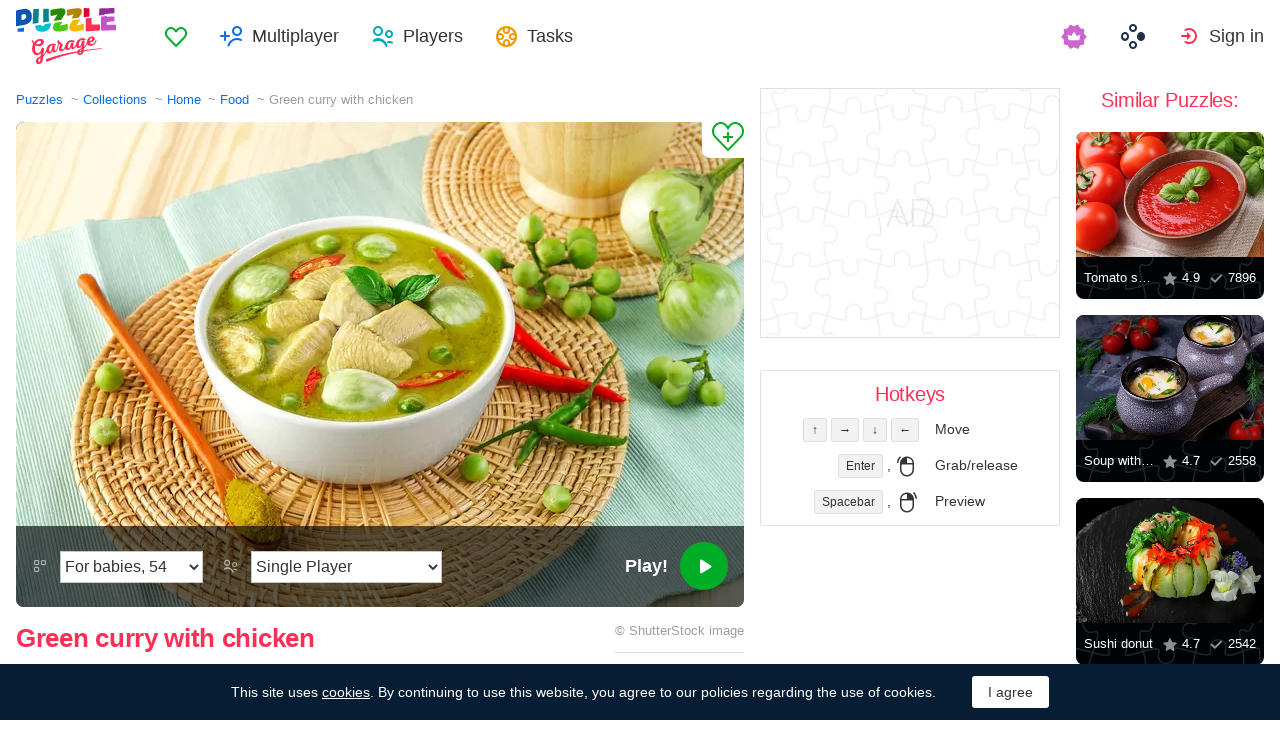

--- FILE ---
content_type: text/html; charset=utf-8
request_url: https://puzzlegarage.com/puzzle/3553/
body_size: 11745
content:
<!doctype html>
<html lang="en" prefix="og: http://ogp.me/ns#" class=" ">
<head>
	<link rel="subresource" href="//cdn-us0.puzzlegarage.com/css/main.min.vf0b9002b.css" />
	<link rel="preconnect" href="https://cdnjs.cloudflare.com" />
	<link rel="preconnect" href="//cdn-us0.puzzlegarage.com"/>
	<link rel="preconnect" href="//pagead2.googlesyndication.com">
	<link rel="preconnect" href="//www.google-analytics.com">
	<link rel="preconnect" href="//googleads.g.doubleclick.net">
	<link rel="preconnect" href="//securepubads.g.doubleclick.net">
	<link rel="preconnect" href="//tpc.googlesyndication.com">

	<link rel="preload" type="font/woff2" href="//cdn-us0.puzzlegarage.com/fonts/games-icons.v48.woff2"  as="font" crossorigin />
	<link rel="preload" type="font/ttf" href="//cdn-us0.puzzlegarage.com/fonts/pattaya-regular.ttf" as="font" crossorigin />

	<meta http-equiv="X-UA-Compatible" content="IE=edge,chrome=1" />
	<meta charset="utf-8" />
	<meta name="viewport" content="width=device-width, initial-scale=1.0, minimum-scale=0.5, user-scalable=yes" />
	<meta name="description" content="Enjoy Green curry with chicken puzzle from Home collection! Select preferred difficulty and play for free!" />
	<meta name="keywords" content="puzzle, puzzle online, jigsaw puzzle, free jigsaw puzzle, online jigsaw puzzle, puzzle garage, online puzzle, Food,Home" />
	<meta property="og:title" content="Green curry with chicken Jigsaw Puzzle (Home, Food) | Puzzle Garage" />
	<meta property="og:type" content="website" />
	
	<meta property="og:url" content="https://puzzlegarage.com/puzzle/3553/" />
	<meta property="fb:app_id" content="664942607571649" />
	
		<meta property="og:image" content="https://cdn-us0.puzzlegarage.com/img/puzzle/1/3553_fb.v2.jpg" />
		<meta property="og:image:width" content="1200" />
		<meta property="og:image:height" content="630" />
	
	<meta property="og:site_name" content="puzzlegarage.com" />
	<meta property="og:description" content="Enjoy Green curry with chicken puzzle from Home collection! Select preferred difficulty and play for free!" />

	<meta name="twitter:site" content="@puzzlegarage">
	<meta name="twitter:creator" content="@pazlegarage">
	<meta name="twitter:title" content="Green curry with chicken Jigsaw Puzzle (Home, Food) | Puzzle Garage">
	<meta name="twitter:description" content="Enjoy Green curry with chicken puzzle from Home collection! Select preferred difficulty and play for free!">

	<link rel="apple-touch-icon" sizes="180x180" href="//cdn-us0.puzzlegarage.com/img/apple-touch-icon.png" />
	<link rel="icon" type="image/png" sizes="32x32" href="//cdn-us0.puzzlegarage.com/img/favicon-32x32.png" />
	<link rel="icon" type="image/png" sizes="16x16" href="//cdn-us0.puzzlegarage.com/img/favicon-16x16.png" />
	<link rel="icon" type="image/x-icon" href="//cdn-us0.puzzlegarage.com/img/favicon.ico" />
	<link rel="mask-icon" href="//cdn-us0.puzzlegarage.com/img/safari-pinned-tab.svg" color="#5bbad5" />
	<link rel="shortcut icon" type="image/x-icon" href="/favicon.ico" />
	<link rel="manifest" href="//cdn-us0.puzzlegarage.com/img/manifest.json" />
	<meta name="theme-color" content="#ffffff" />
	<meta name="color-scheme" content="dark light" />

	<link rel="stylesheet" media="screen" href="//cdn-us0.puzzlegarage.com/css/main.min.vf0b9002b.css" />
	<!--[if lt IE 9]><script src="https://cdnjs.cloudflare.com/ajax/libs/html5shiv/3.7.3/html5shiv.js"></script><![endif]-->
	
	<title>Green curry with chicken Jigsaw Puzzle (Home, Food) | Puzzle Garage</title>

	<link rel="canonical" href="https://puzzlegarage.com/puzzle/3553/" />



	<link rel="alternate" hreflang="ar" href="https://puzzlegarage.com/puzzle/3553/?lang=ar" />

	<link rel="alternate" hreflang="bg" href="https://puzzlegarage.com/puzzle/3553/?lang=bg" />

	<link rel="alternate" hreflang="cs" href="https://puzzlegarage.com/puzzle/3553/?lang=cs" />

	<link rel="alternate" hreflang="de" href="https://puzzlegarage.com/puzzle/3553/?lang=de" />

	<link rel="alternate" hreflang="da" href="https://puzzlegarage.com/puzzle/3553/?lang=da" />

	<link rel="alternate" hreflang="el" href="https://puzzlegarage.com/puzzle/3553/?lang=el" />

	<link rel="alternate" hreflang="en" href="https://puzzlegarage.com/puzzle/3553/" />

	<link rel="alternate" hreflang="es" href="https://puzzlegarage.com/puzzle/3553/?lang=es" />

	<link rel="alternate" hreflang="et" href="https://puzzlegarage.com/puzzle/3553/?lang=et" />

	<link rel="alternate" hreflang="fi" href="https://puzzlegarage.com/puzzle/3553/?lang=fi" />

	<link rel="alternate" hreflang="fr" href="https://puzzlegarage.com/puzzle/3553/?lang=fr" />

	<link rel="alternate" hreflang="ja" href="https://puzzlegarage.com/puzzle/3553/?lang=ja" />

	<link rel="alternate" hreflang="hr" href="https://puzzlegarage.com/puzzle/3553/?lang=hr" />

	<link rel="alternate" hreflang="id" href="https://puzzlegarage.com/puzzle/3553/?lang=id" />

	<link rel="alternate" hreflang="it" href="https://puzzlegarage.com/puzzle/3553/?lang=it" />

	<link rel="alternate" hreflang="he" href="https://puzzlegarage.com/puzzle/3553/?lang=he" />

	<link rel="alternate" hreflang="hu" href="https://puzzlegarage.com/puzzle/3553/?lang=hu" />

	<link rel="alternate" hreflang="nl" href="https://puzzlegarage.com/puzzle/3553/?lang=nl" />

	<link rel="alternate" hreflang="ko" href="https://puzzlegarage.com/puzzle/3553/?lang=ko" />

	<link rel="alternate" hreflang="no" href="https://puzzlegarage.com/puzzle/3553/?lang=no" />

	<link rel="alternate" hreflang="pl" href="https://puzzlegarage.com/puzzle/3553/?lang=pl" />

	<link rel="alternate" hreflang="pt" href="https://puzzlegarage.com/puzzle/3553/?lang=pt" />

	<link rel="alternate" hreflang="ro" href="https://puzzlegarage.com/puzzle/3553/?lang=ro" />

	<link rel="alternate" hreflang="ru" href="https://puzzlegarage.com/puzzle/3553/?lang=ru" />

	<link rel="alternate" hreflang="sr" href="https://puzzlegarage.com/puzzle/3553/?lang=sr" />

	<link rel="alternate" hreflang="sk" href="https://puzzlegarage.com/puzzle/3553/?lang=sk" />

	<link rel="alternate" hreflang="sv" href="https://puzzlegarage.com/puzzle/3553/?lang=sv" />

	<link rel="alternate" hreflang="tr" href="https://puzzlegarage.com/puzzle/3553/?lang=tr" />

	<link rel="alternate" hreflang="uk" href="https://puzzlegarage.com/puzzle/3553/?lang=uk" />

<!-- End InMobi Choice. Consent Manager Tag v3.0 (for TCF 2.2) -->


<!-- Global site tag (gtag.js) - Google Analytics -->
<script async src="https://www.googletagmanager.com/gtag/js?id=UA-52815707-12"></script>

<script>
  window.dataLayer = window.dataLayer || [];
  function gtag(){dataLayer.push(arguments);}
  gtag('js', new Date());
  gtag('config', 'UA-52815707-12');
  gtag('config', 'AW-960520355');

</script>

	<script async src="https://cdn.fuseplatform.net/publift/tags/2/3238/fuse.js"></script>
	

<script async data-ad-client="ca-pub-2640316034442145" data-ad-channel="Play" data-ad-frequency-hint="30s" src="https://pagead2.googlesyndication.com/pagead/js/adsbygoogle.js"></script>
<script>
		window.adsbygoogle = window.adsbygoogle || [];
		window.adBreak = function(o) {adsbygoogle.push(o);}
		window.adConfig = window.adBreak;

		
		window.adConfig({
			preloadAdBreaks: 'on',
        	onReady: function() {
				console.log("adbreak: On ready");
				window.adBreakReady = true;
			},
		});
     	
</script>

</head>

<body itemscope itemtype="http://schema.org/WebPage">
	<div id="adinplay-preroll"></div>
	<header>
	<a href="/" class="i-logo">
		<img src="//cdn-us0.puzzlegarage.com/img/puzzle_logo.svg" alt="Puzzle Garage" title="Puzzle Garage" />
	</a>
	<nav class="panel">
	<ul class="nav" role="menubar">

			<li class="nav__item--favorites" role="menuitem">
				
					<a href="/favorites/" role="button">Favorites</a>
				
			</li>
		
				<li class="nav__item--multiplayer" role="menuitem">
				<span class="dropdown">
				<a href="/multiplayer/" id="dMulti" data-toggle="menu" aria-haspopup="true" aria-expanded="false" data-indicator="0">Multiplayer</a>
				<div class="dropdown-menu" aria-labelledby="dMulti">
				<menu class="list-previews--simple">
				
				</menu>
				<a href="/multiplayer/">Other Available Puzzles</a>
			</div>
			</span>
		
			<li class="nav__item--players" role="menuitem">
				
					<a href="/players/" role="button">Players</a>
				
			</li>
		
			<li class="nav__item--tasks" role="menuitem">
				
					<a href="/daily/" role="button">Tasks</a>
				
			</li>
		
			<li class="nav__item--premium" role="menuitem">
				<a href="https://casualgamescollection.com/premium/?game_source=pg-header" target="_blank" title="Premium account"></a>
			</li>
			<li class="nav__item--games" role="menuitem">
			
				<span class="dropdown">
					<a href="https://casualgamescollection.com/" target="_blank" id="dGames" data-toggle="menu" aria-haspopup="true" aria-expanded="false"></a>
					<ul class="dropdown-menu" aria-labelledby="dGames" role="menu">
						<li>
        <a class="i-solitaire" href="https://solitairehut.com/" target="_blank" rel="noopener" onclick="this.href='https://solitairehut.com/?utm_source=pg&amp;utm_medium=menu&amp;utm_campaign=solitaire'" >
            Solitaire
        </a>
    </li>
<li>
        <a class="i-mahjongchest" href="https://mahjongchest.com/" target="_blank" rel="noopener" onclick="this.href='https://mahjongchest.com/?utm_source=pg&amp;utm_medium=menu&amp;utm_campaign=mahjong'" >
            Mahjong
        </a>
    </li>
<li>
        <a class="i-sudoku" href="https://sudokutable.com/" target="_blank" rel="noopener" onclick="this.href='https://sudokutable.com/?utm_source=pg&amp;utm_medium=menu&amp;utm_campaign=sudoku'" >
            Sudoku
        </a>
    </li>
<li>
        <a class="i-colorsbattle" href="https://colorsbattle.com/" target="_blank" rel="noopener" onclick="this.href='https://colorsbattle.com/?utm_source=pg&amp;utm_medium=menu&amp;utm_campaign=colorsbattle'" >
            Colors Battle
        </a>
    </li>
<li>
        <a class="i-minesweeperquest" href="https://minesweeperquest.com/" target="_blank" rel="noopener" onclick="this.href='https://minesweeperquest.com/?utm_source=pg&amp;utm_medium=menu&amp;utm_campaign=minesweeper'" >
            Minesweeper
        </a>
    </li>
<li>
        <a class="i-reversibattle" href="https://reversibattle.com/" target="_blank" rel="noopener" onclick="this.href='https://reversibattle.com/?utm_source=pg&amp;utm_medium=menu&amp;utm_campaign=reversi'" >
            Reversi
        </a>
    </li>
<li>
        <a class="i-backgammon" href="https://backgammoncity.com/" target="_blank" rel="noopener" onclick="this.href='https://backgammoncity.com/?utm_source=pg&amp;utm_medium=menu&amp;utm_campaign=backgammon'" >
            Backgammon
        </a>
    </li>


					</ul>
				</span>
			</li>
		
				<li class="nav__item--login" role="menuitem">
					<a href="/social/redirect/0/" data-toggle="modal" role="button">Sign in</a>
				</li>
			
		
	</ul>
	</nav>
</header>
<script type="text/javascript">
	window.__UserLoggedIn = false;
	window.__replayMode = false;
	window.__lang = "en";
	window.__NeedShowRealEmailPopup = false;
	window.__ShowComfirmTerms = false;
</script>
<div class="wrapper puzzle" id="body_wrapper">
<main itemscope itemtype="https://schema.org/ImageObject">
<nav>
	<ul class="breadcrumbs" itemscope="" itemtype="http://schema.org/BreadcrumbList" role="navigation">
		<li itemprop="itemListElement" itemscope="" itemtype="http://schema.org/ListItem">
			<a href="/" itemprop="item" itemtype="https://schema.org/Thing">
				<span itemprop="name">Puzzles</span>
			</a>
			<meta itemprop="position" content="1" />
		</li>
		<li itemprop="itemListElement" itemscope="" itemtype="http://schema.org/ListItem">
			<a href="/collections/" itemprop="item" itemtype="https://schema.org/Thing">
				<span itemprop="name">Collections</span>
			</a>
			<meta itemprop="position" content="2" />
		</li>
		<li itemprop="itemListElement" itemscope="" itemtype="http://schema.org/ListItem">
			<a href="/collection/14/" itemprop="item" itemtype="https://schema.org/Thing">
				<span itemprop="name">Home</span>
			</a>
			<meta itemprop="position" content="3" />
		</li>
		<li itemprop="itemListElement" itemscope="" itemtype="http://schema.org/ListItem">
			<a href="/section/79/" itemprop="item" itemtype="https://schema.org/Thing">
				<span itemprop="name">Food</span>
			</a>
			<meta itemprop="position" content="4" />
		</li>
		<li>
			<span>Green curry with chicken</span>
		</li>
	</ul>
</nav>

<section class="puzzle__preview">
	<div class="puzzle__preview__image">
	
		<a href="javascript:void(0)" class="b-tofavorites" puzzleid="3553" data-tooltip="" aria-label="Add to Favorites" title="Add to Favorites" data-original-title="Add to Favorites"></a>
		<a id="a-play" href="javascript:void(0)">
			<meta itemprop="representativeOfPage" content="1">
			<meta itemprop="genre" content="Home[, Food]">
			<picture title="Green curry with chicken" data-original-title="Green curry with chicken"  >
    <source srcset="//cdn-us0.puzzlegarage.com/img/puzzle/1/3553_preview.v2.webp, //cdn-us0.puzzlegarage.com/img/puzzle/1/3553_preview_r.v2.webp 2x" type="image/webp" />
    <img src="//cdn-us0.puzzlegarage.com/img/puzzle/1/3553_preview.v2.jpg" srcset="//cdn-us0.puzzlegarage.com/img/puzzle/1/3553_preview.v2.jpg, //cdn-us0.puzzlegarage.com/img/puzzle/1/3553_preview_r.v2.jpg 2x" alt="Green curry with chicken" itemprop="contentUrl"
>
</picture>

		</a>
		
	
			<form class="puzzle__preview__controls">
				<fieldset>
					<legend>
						<span class="i-items" for="tiles_count" title="Difficulty" data-original-title="Difficulty">
							<select id="tiles_count" aria-label="Difficulty">
								
									<option value="54" >For babies, 54</option>
								
									<option value="96" >Easy, 96</option>
								
									<option value="150" >Medium, 150</option>
								
									<option value="384" >Hard, 384</option>
								
									<option value="600" >Very hard, 600</option>
								
									<option value="1176" >Impossible, 1176</option>
								
							</select>
						</span>
						<span class="i-multiplayer" data-tooltip="" title="" data-original-title="Play Mode">
							<select id="game_type" autocomplete="off" aria-label="Play Mode">
								<option value="s" selected="">Single Player</option>
							
									<option class="restricted" value="m">Multiplayer</option>
							
									<option class="restricted" value="mf">Multiplayer with Friends</option>
							
									<option  value="mp">Private Multiplayer</option>
							
							</select>
						</span>
						
						<div class="multiplayer_option" id="multiplayer_option_with_pause_container" style="display: none;">
							<input type="checkbox" id="multiplayer_option_with_pause" value="">
							<label for="multiplayer_option_with_pause">add a pause for debriefing</label>
						</div>
					</legend>
				</fieldset>
				<fieldset>
					<button type="button" class="b-play" play="Play!" login="Sign in"><span>Play!<i class="i-play"></i></span></button>
				</fieldset>
			</form>
		
	
	</div>
	<div class="hint" id="multiplayer_hint" role="banner" style="display: none;">
	
		<div class="hint__content" id="m" style="display: none;">Open multiplayer game. Up to 9 random players can join you.</div>
	
		<div class="hint__content" id="mf" style="display: none;">Only players you have added to Friends will be able to join your game. To do this, you will need to send them a link to the game, or they can join it in the “Multiplayer” section of the games.</div>
	
		<div class="hint__content" id="mp" style="display: none;">Private multiplayer game by link - enter the game, copy the link from the address bar of your browser and send it to anyone! Play in private, no random players!</div>
	
	</div>
</section>
<section class="puzzle__info">
	
		<h1 itemprop="name">Green curry with chicken</h1>
	
	
		<p class="puzzle__info__copyright" itemprop="copyrightHolder" itemscope="" itemtype="https://schema.org/Organization">
			© 
			
			<span itemprop="legalName">ShutterStock</span> image
			 	 
					<meta itemprop="url" content="https://www.shutterstock.com/ru/image-photo/thai-food-chicken-green-curry-on-1685389039">
				
			
		</p>
	
	<hr>
	<ul class="puzzle__info__rating">
		<li>
			
	
		<div class="subject-rating" itemprop="aggregateRating" bestRating="5" worstRating="1" itemscope="" itemtype="http://schema.org/AggregateRating">
	
			<div class="subject-rating__votes">
				<span class="subject-rating__votes__value">Puzzle Rating:</span>
				<span class="nobr">
					<div class="stars-rating">
						<span data-rating="4.8"></span>
						<div style="width:96%;"></div>
					</div>
					
						<span itemprop="ratingValue">4.8</span>
					
				</span>
				
				<meta itemprop="ratingCount" content="44">
				
			</div>
		</div>
		</li>
		
		
	</ul>
	<ul class="puzzle__info__stat" data-besttime-title="Best Time">
		<li class="i-done">Finishers: <ins>5554</ins></li>
		<li class="i-players">Now Playing: <ins>0</ins></li>
		
	</ul>
</section>


	<div class="banner--main">
<!-- GAM 71161633/MJNCS_puzzlegarage2/game_hrec_1 -->
<div data-fuse="22925310325"></div>
</div>



	
<section class="other-games">
    <h2>Other games</h2>
    <ul class="projects-links">
        <li>
        <a class="i-solitaire" href="https://solitairehut.com/" target="_blank" rel="noopener" onclick="this.href='https://solitairehut.com/?utm_source=pg&amp;utm_medium=banner&amp;utm_campaign=solitaire'" >
            Solitaire
        </a>
    </li>
<li>
        <a class="i-mahjongchest" href="https://mahjongchest.com/" target="_blank" rel="noopener" onclick="this.href='https://mahjongchest.com/?utm_source=pg&amp;utm_medium=banner&amp;utm_campaign=mahjong'" >
            Mahjong
        </a>
    </li>
<li>
        <a class="i-sudoku" href="https://sudokutable.com/" target="_blank" rel="noopener" onclick="this.href='https://sudokutable.com/?utm_source=pg&amp;utm_medium=banner&amp;utm_campaign=sudoku'" >
            Sudoku
        </a>
    </li>
<li>
        <a class="i-colorsbattle" href="https://colorsbattle.com/" target="_blank" rel="noopener" onclick="this.href='https://colorsbattle.com/?utm_source=pg&amp;utm_medium=banner&amp;utm_campaign=colorsbattle'" >
            Colors Battle
        </a>
    </li>
<li>
        <a class="i-minesweeperquest" href="https://minesweeperquest.com/" target="_blank" rel="noopener" onclick="this.href='https://minesweeperquest.com/?utm_source=pg&amp;utm_medium=banner&amp;utm_campaign=minesweeper'" >
            Minesweeper
        </a>
    </li>
<li>
        <a class="i-reversibattle" href="https://reversibattle.com/" target="_blank" rel="noopener" onclick="this.href='https://reversibattle.com/?utm_source=pg&amp;utm_medium=banner&amp;utm_campaign=reversi'" >
            Reversi
        </a>
    </li>
<li>
        <a class="i-backgammon" href="https://backgammoncity.com/" target="_blank" rel="noopener" onclick="this.href='https://backgammoncity.com/?utm_source=pg&amp;utm_medium=banner&amp;utm_campaign=backgammon'" >
            Backgammon
        </a>
    </li>


    </ul>
<!--/.other-games-->
</section>
	
	
	<section class="previews__additional">
		<h2>Other Collections containing this Puzzle:</h2>
		<ul class="list-previews">
		
		<li class="list-previews__item">
			<div class="list-previews__content">
			<a href="/section/79/">
				<picture title="Food" data-original-title="Food"  >
    <source srcset="//cdn-us0.puzzlegarage.com/img/puzzle/16/1110_thumb.v3.webp, //cdn-us0.puzzlegarage.com/img/puzzle/16/1110_thumb_r.v3.webp 2x" type="image/webp" />
    <img src="//cdn-us0.puzzlegarage.com/img/puzzle/16/1110_thumb.v3.jpg" srcset="//cdn-us0.puzzlegarage.com/img/puzzle/16/1110_thumb.v3.jpg, //cdn-us0.puzzlegarage.com/img/puzzle/16/1110_thumb_r.v3.jpg 2x" alt="Food"
>
</picture>

				<dl class="list-previews__content__info">
					<dt class="i-collection">Food</dt>
<dd class="i-items">1343</dd>
					
				</dl>
			</a>
			</div>
		</li>
		
	</ul>

	</section>
</main>

<aside class="column--banner">
	<div class="wrapper--aside">
		<div class="banner--aside">
<!-- GAM 71161633/MJNCS_puzzlegarage2/game_vrec_1 -->
<div data-fuse="22925310322"></div>
</div>



		
		
		
		<div class="hotkeys">
			<h3>Hotkeys</h3>
			<ul role="menu">
				<li role="menuitem"><div><kbd>↑</kbd> <kbd>→</kbd> <kbd>↓</kbd> <kbd>←</kbd></div><div>Move</div></li>
				<li role="menuitem"><div><kbd>Enter</kbd> , <i class="i-mouse-l"></i></div><div>Grab/release</div></li>
				<li role="menuitem"><div><kbd>Spacebar</kbd> , <i class="i-mouse-r"></i></div><div>Preview</div></li>
			</ul>
		</div>
	</div>

</aside>



	<aside class="column--right">
		<div class="wrapper--right">
		<section class="previews__additional">
		
			<h3>Similar Puzzles:</h3>
		
			<ul class="list-previews">

	<li class="list-previews__item">
	<div class="list-previews__content">
		<span class="b-tofavorites" aria-label="Add to Favorites" puzzleid="6824"></span>
	
			<a href="/puzzle/6824/">
			<picture title="Tomato soup with basil" data-original-title="Tomato soup with basil"  >
    <source srcset="//cdn-us0.puzzlegarage.com/img/puzzle/8/6824_thumb.v2.webp, //cdn-us0.puzzlegarage.com/img/puzzle/8/6824_thumb_r.v2.webp 2x" type="image/webp" />
    <img src="//cdn-us0.puzzlegarage.com/img/puzzle/8/6824_thumb.v2.jpg" srcset="//cdn-us0.puzzlegarage.com/img/puzzle/8/6824_thumb.v2.jpg, //cdn-us0.puzzlegarage.com/img/puzzle/8/6824_thumb_r.v2.jpg 2x" alt="Tomato soup with basil"
>
</picture>
	
				<dl class="list-previews__content__info">
					<dt class="i-id">Tomato soup with basil</dt>
					<dd class="i-star">4.9</dd>
					<dd class="i-done">7896</dd>
				</dl>
				
			</a>
		</div>
	</li>
	
	<li class="list-previews__item">
	<div class="list-previews__content">
		<span class="b-tofavorites" aria-label="Add to Favorites" puzzleid="5358"></span>
	
			<a href="/puzzle/5358/">
			<picture title="Soup with poached egg in a ceramic bowl" data-original-title="Soup with poached egg in a ceramic bowl"  >
    <source srcset="//cdn-us0.puzzlegarage.com/img/puzzle/e/5358_thumb.v2.webp, //cdn-us0.puzzlegarage.com/img/puzzle/e/5358_thumb_r.v2.webp 2x" type="image/webp" />
    <img src="//cdn-us0.puzzlegarage.com/img/puzzle/e/5358_thumb.v2.jpg" srcset="//cdn-us0.puzzlegarage.com/img/puzzle/e/5358_thumb.v2.jpg, //cdn-us0.puzzlegarage.com/img/puzzle/e/5358_thumb_r.v2.jpg 2x" alt="Soup with poached egg in a ceramic bowl"
>
</picture>
	
				<dl class="list-previews__content__info">
					<dt class="i-id">Soup with poached egg in a ceramic bowl</dt>
					<dd class="i-star">4.7</dd>
					<dd class="i-done">2558</dd>
				</dl>
				
			</a>
		</div>
	</li>
	
	<li class="list-previews__item">
	<div class="list-previews__content">
		<span class="b-tofavorites" aria-label="Add to Favorites" puzzleid="6666"></span>
	
			<a href="/puzzle/6666/">
			<picture title="Sushi donut" data-original-title="Sushi donut"  >
    <source srcset="//cdn-us0.puzzlegarage.com/img/puzzle/a/6666_thumb.v1.webp, //cdn-us0.puzzlegarage.com/img/puzzle/a/6666_thumb_r.v1.webp 2x" type="image/webp" />
    <img src="//cdn-us0.puzzlegarage.com/img/puzzle/a/6666_thumb.v1.jpg" srcset="//cdn-us0.puzzlegarage.com/img/puzzle/a/6666_thumb.v1.jpg, //cdn-us0.puzzlegarage.com/img/puzzle/a/6666_thumb_r.v1.jpg 2x" alt="Sushi donut"
>
</picture>
	
				<dl class="list-previews__content__info">
					<dt class="i-id">Sushi donut</dt>
					<dd class="i-star">4.7</dd>
					<dd class="i-done">2542</dd>
				</dl>
				
			</a>
		</div>
	</li>
	
	<li class="list-previews__item">
	<div class="list-previews__content">
		<span class="b-tofavorites" aria-label="Add to Favorites" puzzleid="5311"></span>
	
			<a href="/puzzle/5311/">
			<picture title="Chicken breast with green peas and asparagus" data-original-title="Chicken breast with green peas and asparagus"  >
    <source srcset="//cdn-us0.puzzlegarage.com/img/puzzle/1f/5311_thumb.v1.webp, //cdn-us0.puzzlegarage.com/img/puzzle/1f/5311_thumb_r.v1.webp 2x" type="image/webp" />
    <img src="//cdn-us0.puzzlegarage.com/img/puzzle/1f/5311_thumb.v1.jpg" srcset="//cdn-us0.puzzlegarage.com/img/puzzle/1f/5311_thumb.v1.jpg, //cdn-us0.puzzlegarage.com/img/puzzle/1f/5311_thumb_r.v1.jpg 2x" alt="Chicken breast with green peas and asparagus"
>
</picture>
	
				<dl class="list-previews__content__info">
					<dt class="i-id">Chicken breast with green peas and asparagus</dt>
					<dd class="i-star">4.9</dd>
					<dd class="i-done">2176</dd>
				</dl>
				
			</a>
		</div>
	</li>
	
	<li class="list-previews__item">
	<div class="list-previews__content">
		<span class="b-tofavorites" aria-label="Add to Favorites" puzzleid="20841"></span>
	
		<span class="premium" title="The puzzle is available with a Premium subscription"></span>
	
			<a href="/puzzle/20841/">
			<picture title="Fried lamb with vegetables" data-original-title="Fried lamb with vegetables"  >
    <source srcset="//cdn-us0.puzzlegarage.com/img/puzzle/9/20841_thumb.v3.webp, //cdn-us0.puzzlegarage.com/img/puzzle/9/20841_thumb_r.v3.webp 2x" type="image/webp" />
    <img src="//cdn-us0.puzzlegarage.com/img/puzzle/9/20841_thumb.v3.jpg" srcset="//cdn-us0.puzzlegarage.com/img/puzzle/9/20841_thumb.v3.jpg, //cdn-us0.puzzlegarage.com/img/puzzle/9/20841_thumb_r.v3.jpg 2x" alt="Fried lamb with vegetables"
>
</picture>
	
				<dl class="list-previews__content__info">
					<dt class="i-id">Fried lamb with vegetables</dt>
					<dd class="i-star">5</dd>
					<dd class="i-done">9</dd>
				</dl>
				
			</a>
		</div>
	</li>
	
</ul>

		</section>
	</div>
	</aside>



<script>
	window.__GamePage = true;
	window.puzzleID = 3553;
	window.isAdmin = false;
	window.__puzzleWSServer="wss://puzzlegarage.com/ws";
	window._translations = {"me": "Me", "guest_nick": "Guest"};
	window._imgURL = "//cdn-us0.puzzlegarage.com/img/";
</script>
<div class="modal--play fade " data-keyboard="false" data-backdrop="false" tabindex="-1" style="overflow: hidden;">
	<div class="loader" style="display:none;top: 50%;left: 50%;position: absolute;transform: translate(-50%,-50%);"">
		<img src="//cdn-us0.puzzlegarage.com/img/loading.gif"/>
	</div>
	<canvas id="c" resize="true" style="position: absolute;z-index: 2;display: block;height:100%;width:100%;cursor: grab;top:50%;left:50%;transform:translate(-50%, -50%)" imageSrcJpg="//cdn-us0.puzzlegarage.com/img/puzzle/1/3553_game.v2.jpg" imageSrcWebp="//cdn-us0.puzzlegarage.com/img/puzzle/1/3553_game.v2.webp" imageSrcMobileJpg="//cdn-us0.puzzlegarage.com/img/puzzle/1/3553_game_m.v2.jpg" imageSrcMobileWebp="//cdn-us0.puzzlegarage.com/img/puzzle/1/3553_game_m.v2.webp"></canvas>
	<div class="play__toolbar">
		<menu role="toolbar">
			<li class="b-time"><div>00:00:00</div></li>
			<li class="b-mute" style="display: none"><button value="Mute"></button></li>
			<li class="b-fullscreen"><button title="Fullscreen" value="Fullscreen"></button></li>
			<li class="b-preview"><button title="Preview" value="Preview"></button></li>
			<li class="b-center">
		<button id="rearrange" title="Regularize" value="Regularize" hold="Hold" restart="Regularize">
			<svg xmlns="http://www.w3.org/2000/svg" xmlns:xlink="http://www.w3.org/1999/xlink" viewBox="0 0 120 120">
				<circle class="animatePath" cx="60" cy="60" r="50"></circle>
				<circle id="rearrangeProgress" class="animateProgress" cx="60" cy="60" r="50" transform="rotate(-90 60 60)">
					<animate id="rearrangeAnimate" attributeName="stroke-dashoffset" begin="indefinite" values="314;0" dur="1s"></animate>
				</circle>
			</svg>
		</button>
	</li>

			<li class="b-settings">
				<button id="settings_button" title="Settings" value="Settings"></button>
			</li>
			<li class="b-zoom"><button title="Zoom In" value="Zoom In"></button></li>
			<li class="b-zoom-"><button title="Zoom Out" value="Zoom Out"></button></li>
			
				<li class="b-pause"><button id="b_pause" title="Pause" value="Pause" playtext="Resume" pausetext="Pause"></button></li>
			
			<li class="b-finish"><button title="Finish" value="Finish"></button></li>
		</menu>
	<!--/play__toolbar-->
	</div>
	<div class="play__toolbar--additional">
		<menu role="toolbar">
			<li class="b-preview"><button title="Preview" value="Preview"></button></li>
			<li class="b-center">
		<button id="rearrange" title="Regularize" value="Regularize" hold="Hold" restart="Regularize">
			<svg xmlns="http://www.w3.org/2000/svg" xmlns:xlink="http://www.w3.org/1999/xlink" viewBox="0 0 120 120">
				<circle class="animatePath" cx="60" cy="60" r="50"></circle>
				<circle id="rearrangeProgress" class="animateProgress" cx="60" cy="60" r="50" transform="rotate(-90 60 60)">
					<animate id="rearrangeAnimate" attributeName="stroke-dashoffset" begin="indefinite" values="314;0" dur="1s"></animate>
				</circle>
			</svg>
		</button>
	</li>

			<li class="b-zoom"><button title="Zoom In" value="Zoom In"></button></li>
			<li class="b-zooms"><button></button></li>
			<li class="b-zoom-"><button title="Zoom Out" value="Zoom Out"></button></li>
		</menu>
	<!--/play__toolbar-->
	</div>
	<figure class="play__preview" style="z-index: 3">
		<i></i>
		<button type="button" id="resume_button" title="Zoom Out" value="Resume"></button>
	</figure>
	<div class="play__multiplayer">
		<menu role="toolbar">
		</menu>
	</div>
<!--/modal--play-->
</div>




<div class="modal _settings fade" id="popup_settings" tabindex="-1" aria-labelledby="modal_settings" aria-hidden="true" role="dialog" style="display: none;">
	<div class="modal__dialog">
		<div class="modal__content">
			<h3 id="modal_settings">Settings</h3>
			<ul class="options__list">
				<li>
					<span class="switch-box">
						<input id="control-sound" autocomplete="off" type="checkbox" checked=""><i></i><label for="control-sound">Sounds</label>
					</span>
				</li>
				<li>
					<span class="switch-box">
						<input id="control-zoom" autocomplete="off" type="checkbox" checked=""><i></i><label for="control-zoom">Mouse wheel zoom</label>
					</span>
				</li>
				<li>
					<span class="switch-box">
						<input id="control-hold" autocomplete="off" type="checkbox" checked=""><i></i><label for="control-hold">Hold the &#34;Regularize&#34; button</label>
					</span>
				</li>
			</ul>

			<h4>Background color</h4>
			<ul class="settings__list">
				<li class="_color-sample" style="background-color:#050606;color:#fff;box-shadow:0 0 0 1px rgba(255,255,255,.24 ) inset;"></li>
				<li class="_color-sample" style="background-color:#2a2c2c;color:#fff;box-shadow:0 0 0 1px rgba(255,255,255,.12 ) inset;"></li>
				<li class="_color-sample active" style="background-color:#3e4346;color:#fff;"></li>
				<li class="_color-sample" style="background-color:#a6a7a7;color:#000;"></li>
				<li class="_color-sample" style="background-color:#e0e2e2;color:#000;"></li>
				<li class="_color-sample" style="background-color:#6f92c5;color:#000;"></li>
				<li class="_color-sample" style="background-color:#d85d5d;color:#000;"></li>
				<li class="_color-sample" style="background-color:#ecdc8d;color:#000;"></li>
			</ul>

			<h4>Background texture</h4>
			<ul class="settings__list">
				<li class="_pattern-sample active" style="background-image:url(//cdn-us0.puzzlegarage.com/img//play_bg.png);background-color:#3e4346;box-shadow:0 0 0 1px rgba(255,255,255,.1 ) inset;"></li>
				<li class="_pattern-sample" style="background-image:url(//cdn-us0.puzzlegarage.com/img//play_bg2.svg);background-color:#3e4346;box-shadow:0 0 0 1px rgba(255,255,255,.08 ) inset;"></li>
				<li class="_pattern-sample" style="background-image: none; background-color: rgb(224, 226, 226); box-shadow: rgba(255, 255, 255, 0.24) 0px 0px 0px 1px inset;"><svg xmlns="http://www.w3.org/2000/svg" viewBox="0 0 40 40"><line x1="0.5" y1="0.5" x2="39.5" y2="39.5"></line><line x1="39.5" y1="0.5" x2="0.5" y2="39.5"></line></svg></li>
			</ul>

			<div class="form-action">
				<button id="save_settings" type="button" class="button">Save</button>
				<button type="button" class="cancel">Close</button>
			</div>

		<!--/modal__content-->
		</div>
	</div>
</div>

<div class="modal _achievement fade" id="popup_achievement" tabindex="-1" aria-labelledby="myModalLabel_4" aria-hidden="true" role="dialog" style="display: none;">
	<div class="modal__dialog _type--0">
		<div class="modal__content">
			<button class="i-close" aria-label="Close" aria-hidden="true"></button>
			<figure id="achievement-image"><img src="//cdn-us0.puzzlegarage.com/img/achievements/a0.svg" alt=""></figure>
			<h3 id="myModalLabel_4">Congratulations!</h3>
			<p>Garage&#39;s Host is applauding you! Tell your friends about this epic win!</p>
			<fieldset class="sharing__social-buttons">
				<a href="https://www.facebook.com/share.php?u=https://puzzlegarage.com/puzzle/3553/?lang=en" target="facebook" class="i-fb" title="Facebook"></a>
				<a href="https://twitter.com/share?text=Green%20curry%20with%20chicken&amp;url=https%3A%2F%2Fpuzzlegarage.com%2Fpuzzle%2F3553%2F%3Flang%3Den" target="twitter" class="i-tw" title="Twitter"></a>
			</fieldset>
			<section class="next_puzzles" style="display:none">
				<p class="list-previews--headline">Choose the next Puzzle:</p>
				<menu class="list-previews--simple">
				</menu>
			</section>
		</div>
	</div>
</div>

<div class="modal _achievement fade" id="popup_achievement_nonloggedin" tabindex="-1" aria-labelledby="myModalLabel_4" aria-hidden="true" role="dialog" style="display: none;">
	<div class="modal__dialog _type--0">
		<div class="modal__content">
			<button class="i-close" aria-label="Close" aria-hidden="true"></button>
			<figure id="achievement-image"><img src="//cdn-us0.puzzlegarage.com/img/achievements/a0.svg" alt=""></figure>
			<h3 id="myModalLabel_4">Congratulations!</h3>
			<p>Garage&#39;s Host suggest you to authorise, so he can keep your scores and progress.</p>
			<p><button type="button" class="button achievement_signup-link">Sign in</button></p>
			<section class="next_puzzles" style="display:none">
				<p class="list-previews--headline">Choose the next Puzzle:</p>
				<menu class="list-previews--simple">
				</menu>
			</section>
		</div>
	</div>
</div>

<div class="modal _achievement fade" id="popup_finish" tabindex="-1" aria-labelledby="myModalLabel_5" aria-hidden="true" role="dialog" style="display: none;">
	<div class="modal__dialog _type--1">
		<div class="modal__content">
			<button class="i-close" aria-label="Close" aria-hidden="true"></button>
			<figure id="achievement-image"><img src="//cdn-us0.puzzlegarage.com/img/achievements/a1.svg" alt=""></figure>
			<h3 id="myModalLabel_5">Oh, no! Your games result may be lost!</h3>
			<p>To keep the results of all your games, Garage&#39;s Host recommends you to sign in!</p>
			<div class="form-action">
				<button id="finish_sign_in" type="button" class="button">Sign in</button>
				<button type="button" id="dont_care_signin" class="cancel">I don&#39;t care</button>
			</div>
		</div>
	</div>
</div>



<div class="modal _achievement fade" id="popup_not_found" tabindex="-1" aria-labelledby="notfound" aria-hidden="true" role="dialog"">
	<div class="modal__dialog _type--3">
		<div class="modal__content">
			<button class="i-close" aria-label="Close" aria-hidden="true"></button>
			<figure id="achievement-image"><img src="//cdn-us0.puzzlegarage.com/img/achievements/a3.svg" alt=""></figure>
			<h3 id="notfound">ooops</h3>
			<p>
				Garage&#39;s Host closed this game due to the lack of players
			</p>
			<div class="form-action">
				<button id="join_random" type="button" class="button">I&#39;m lucky!</button>
				<button id="exit_not_found" type="button" class="cancel">Close</button>
			</div>
			<!--/modal__content-->
		</div>
	</div>
</div>

<div class="modal _achievement fade" id="popup_to_fast" tabindex="-1" aria-labelledby="notfound" aria-hidden="true" role="dialog"">
	<div class="modal__dialog _type--3">
		<div class="modal__content">
			<button class="i-close" aria-label="Close" aria-hidden="true"></button>
			<figure id="achievement-image"><img src="//cdn-us0.puzzlegarage.com/img/achievements/a3.svg" alt=""></figure>
			<h3 id="notfound">ooops</h3>
			<p>
				Congratulations, you completed the puzzle so quickly that we didn&#39;t have time to record your result! Try to complete it again without cheating.
			</p>
			<!--/modal__content-->
		</div>
	</div>
</div>

<div class="modal _achievement fade" id="popup_game_is_full" tabindex="-1" aria-labelledby="full" aria-hidden="true" role="dialog">
	<div class="modal__dialog _type--3">
		<div class="modal__content">
			<button class="i-close" aria-label="Close" aria-hidden="true"></button>
			<figure id="achievement-image"><img src="//cdn-us0.puzzlegarage.com/img/achievements/a3.svg" alt=""></figure>
			<h3 id="full">ooops</h3>
			<p>
				game_is_full
			</p>
			<div class="form-action">
				<button id="play_same" type="button" class="button">play_similar</button>
				<button id="play_solo" type="button" class="button">play_solo</button>
				<button id="view_games_list" type="button" class="button">view_games_list</button>
			</div>
			<!--/modal__content-->
		</div>
	</div>
</div>

<div class="modal _achievement fade" id="popup_alredy_in_game" tabindex="-1" aria-labelledby="exist" aria-hidden="true" role="dialog">
	<div class="modal__dialog _type--3">
		<div class="modal__content">
			<button class="i-close" aria-label="Close" aria-hidden="true"></button>
			<figure id="achievement-image"><img src="//cdn-us0.puzzlegarage.com/img/achievements/a3.svg" alt=""></figure>
			<h3 id="exist">bzzz</h3>
			<p>
				You are already joined this game, please exit to continue
			</p>
			<div class="form-action">
				<button id="exit_already_in_game" type="button" class="cancel">Close</button>
			</div>
			<!--/modal__content-->
		</div>
	</div>
</div>

<div class="modal _achievement _multiplayer fade" id="popup_multiplayer_finish" tabindex="-1" aria-labelledby="finish-multiplayer" aria-hidden="true" role="dialog" choicetext="That&#39;s my choice">
	<div class="modal__dialog _type--7">
		<div class="modal__content">
			<button class="i-close" aria-label="Close" aria-hidden="true"></button>
			<figure id="achievement-image"><img src="//cdn-us0.puzzlegarage.com/img/achievements/a2.svg" alt=""></figure>
			<h3 id="finish-multiplayer">Congratulations!</h3>
			<p>
				Puzzle <b>Green curry with chicken</b> has been successfully completed!
			</p>
			Puzzle pieces completed:
			<ol class="players__list" id="users_list">
			</ol>
			<div id="vote_next_block">
				<section>
					<h3>Vote for the next puzzle!</h3>
					<p>Click on the picture you like to cast your vote</p>
					<menu id="next_games" class="list-previews--simple">
					</menu>
				</section>
				Next multiplayer Puzzle starts in:
				<br>
				<b id="next_game_timer" class="large">00:10</b>
			</div>
			<!--/modal__content-->
		</div>
	</div>
</div>

<div class="modal _achievement _admin fade" id="popup_moderator_multiplayer" tabindex="-1" aria-labelledby="admin-multiplayer" aria-hidden="true" role="dialog" style="display: none;">
	<div class="modal__dialog _type--1">
		<div class="modal__content">
			<button class="i-close" aria-label="Close" aria-hidden="true"></button>
			<figure id="achievement-image"><img src="//cdn-us0.puzzlegarage.com/img/achievements/a4.svg" alt=""></figure>
			<h3 id="admin-multiplayer">Voting initiation</h3>
			
				<p>Is some toxic player making troubles with your puzzle? You can kick him from the game! To do this, you need to log in.</p>
				<p><button type="button" class="button achievement_signup-link">Sign in</button></p>
			
		</div>
	</div>
</div>

<div class="modal _achievement _admin fade" id="popup_moderator_vote_multiplayer" tabindex="-1" aria-labelledby="confirm-multiplayer" aria-hidden="true" role="dialog" style="display: none;">
	<div class="modal__dialog _type--1">
		<div class="modal__content">
			<button class="i-close" aria-label="Close" aria-hidden="true"></button>
			<figure id="achievement-image"><img src="//cdn-us0.puzzlegarage.com/img/achievements/a4.svg" alt=""></figure>
			<h3 id="confirm-multiplayer">Player removal</h3>
			<p>
				Initiated proposal for removing player from the game
				<span id="vote_kick_user" class="i-player"></span>
				<div id="vote_confirm_p">Do you agree?</div>
				<div id="vote_stats">
					Remove:<b id="vote_count_kick">0</b>
					<br>
					Keep:<b id="vote_count_justify">0</b>
				</div>
			</p>
			<div class="form-action">
				<button type="button" id="vote_kick" class="button">Remove</button>
				<button type="button" id="vote_justify" class="button">Keep in the game</button>
			</div>
			<br>
			<ins id="timer-0">00:20</ins>
		</div>
	</div>
</div>

<div class="modal _achievement fade" id="popup_multiplayer_only_auth" tabindex="-1" aria-labelledby="multiplayer-lock" aria-hidden="true" role="dialog" style="display: none;">
	<div class="modal__dialog _type--1">
		<div class="modal__content">
			<button class="i-close" aria-label="Close" aria-hidden="true"></button>
			<figure id="achievement-image"><img src="/img/achievements/a1.svg" alt=""></figure>
			<h3 id="multiplayer-lock">This game is available only to authorized users</h3>
			<p>You need to log in to join it.</p>
			<div class="form-action">
				<button type="button" class="button achievement_signup-link">Sign in</button>
				<button type="button" id="exit_only_auth" class="cancel">Close</button>
			</div>
			<!--/modal__content-->
		</div>
	</div>
</div>

<div class="modal _achievement _admin fade" id="popup_rearrange_vote_multiplayer" tabindex="-1" aria-labelledby="rearrange-multiplayer" aria-hidden="true" role="dialog" style="display: none;">
	<div class="modal__dialog _type--3">
		<div class="modal__content">
			<button class="i-close" aria-label="Close" aria-hidden="true"></button>
			<figure id="achievement-image"><img src="//cdn-us0.puzzlegarage.com/img//achievements/a5.svg" alt=""></figure>
			<h3 id="rearrange-multiplayer">Voting for puzzle pieces regularizing</h3>
			<p>
				Regularize: <b id="vote_count_rearrange">0</b>
				<br>
				Keep: <b id="vote_count_keep">0</b>
			</p>
			<div class="form-action">
				<button type="button" id="vote_rearrange" class="button">Regularize</button>
				<button type="button" id="vote_rearrange_keep" class="button">Keep</button>
			</div>
			<br>
			<ins id="timer-1">00:20</ins>
		</div>
	</div>
</div>

<div class="modal _achievement _admin fade" id="popup_banned" tabindex="-1" aria-labelledby="confirm-multiplayer" aria-hidden="true" role="dialog" style="display: none;">
	<div class="modal__dialog _type--1">
		<div class="modal__content">
			<button class="i-close" aria-label="Close" aria-hidden="true"></button>
			<figure id="achievement-image"><img src="//cdn-us0.puzzlegarage.com/img/achievements/a4.svg" alt=""></figure>
			<h3 id="confirm-multiplayer">You were banned</h3>
		</div>
	</div>
</div>

<div class="modal _achievement _admin fade" id="popup_heap_limit" tabindex="-1" aria-labelledby="confirm-multiplayer" aria-hidden="true" role="dialog" style="display: none;">
	<div class="modal__dialog _type--1">
		<div class="modal__content">
			<button class="i-close" aria-label="Close" aria-hidden="true"></button>
			<figure id="achievement-image"><img src="//cdn-us0.puzzlegarage.com/img/achievements/a4.svg" alt=""></figure>
			<br/>
			<p>Please avoid putting puzzle pieces in one pile, because you interfere with other players. If you ignore this requirement, your game will be over.</p>
		</div>
	</div>
</div>

<div class="alert--game-event fade" id="disconnect_popup" tabindex="-1" aria-hidden="true" role="alert" style="display: none;">
	<button class="i-close" aria-label="Close" aria-hidden="true"></button>
	<svg xmlns="http://www.w3.org/2000/svg" viewBox="0 0 48 48"><path d="M11.9,20c4.8,0,8.9,3.4,9.8,8h-2.1c-0.9-3.4-4-6-7.7-6H3c-0.6,0-1-0.4-1-1s0.4-1,1-1H11.9 M11.9,18H3c-1.7,0-3,1.3-3,3 s1.3,3,3,3h8.9c3.3,0,6,2.7,6,6h6C23.9,23.4,18.6,18,11.9,18L11.9,18z M36.3,28c-4.8,0-8.9-3.4-9.8-8h2.1c0.9,3.4,4,6,7.7,6h8.9 c0.6,0,1,0.4,1,1s-0.4,1-1,1H36.3 M36.3,30h8.9c1.7,0,3-1.3,3-3s-1.3-3-3-3h-8.9c-3.3,0-6-2.7-6-6h-6C24.3,24.6,29.7,30,36.3,30 L36.3,30z"></path><path fill="#D91A2D" d="M21,39.4h-1v-3.8h1V39.4z M18.5,35.1l-0.6-0.4l-2.2,3.2l0.6,0.4L18.5,35.1z M24.8,38.3l0.6-0.4l-2.2-3.2 l-0.6,0.4L24.8,38.3z M28,12.4h-1V8.6h1V12.4z M23.3,9.8l-0.6,0.4l2.2,3.2l0.6-0.4L23.3,9.8z M29.5,13l0.6,0.4l2.2-3.2l-0.6-0.4 L29.5,13z"></path></svg>
	<section>
		Server connection lost.
		<br>
		We&#39;re not able to save your game progress right now. As soon as the connection is restored, your game will be automatically saved.
	</section>
</div>

<div class="alert--game-event fade" id="connect_popup" tabindex="-1" aria-hidden="true" role="alert" style="display: none;">
	<button class="i-close" aria-label="Close" aria-hidden="true"></button>
	<svg xmlns="http://www.w3.org/2000/svg" viewBox="0 0 48 48"><path d="M45,21H32c0-1.1-0.9-2-2-2H18c-1.1,0-2,0.9-2,2H3c-1.7,0-3,1.3-3,3s1.3,3,3,3h13c0,1.1,0.9,2,2,2h12c1.1,0,2-0.9,2-2h13 c1.7,0,3-1.3,3-3S46.7,21,45,21z M16,25H3c-0.6,0-1-0.4-1-1s0.4-1,1-1h13V25z M30,27H18v-6h12V27z M45,25H32v-2h13c0.6,0,1,0.4,1,1 S45.6,25,45,25z"></path><path fill="#15B03A" d="M24.3,41.8h-1.6v-6.2h1.6V41.8z M20.2,34.7l-1-0.7l-3.6,5.2l1,0.7L20.2,34.7z M30.5,39.9l1-0.7L27.9,34 l-1,0.7L30.5,39.9z M24.3,13.4h-1.6V7.2h1.6V13.4z M16.5,9.1l-1,0.7l3.6,5.2l1-0.7L16.5,9.1z M26.8,14.3l1,0.7l3.6-5.2l-1-0.7 L26.8,14.3z"></path></svg>
	<section>
		Server connection restored.
		<br>
		We&#39;ve saved your game&#39;s progress.
	</section>
</div>

<div class="modal fade" id="popup_ad" tabindex="-1" aria-labelledby="ad" aria-hidden="true" role="dialog" style="display: none;">
	<div class="modal__dialog">
		<div class="modal__content">
			<button class="i-close" aria-label="Close" aria-hidden="true"></button>
			<h3 class="modal__heading" id="ad">Oops, it looks like something is preventing the game start</h3>
			<p>
				A possible reason is programs or plugins that block ads on the website. Try to disable the ad blocker for Puzzle Garage, then try to reload the page. If the problem is still exist — please, contact us.
				<br>
				<br>
				We do our best to make you enjoy the best puzzles: we buy the most beautiful photos, hire the coolest programmers and pay for the most reliable hosting. Please enable ads on our website! Thanks for staying with us!
				<!--/modal__content-->
			</p>
			<div class="form-action">
				<input type="button" id="adblock_continue" class="button" value="Continue">
			</div>
		</div>
	</div>
</div>

<div class="alert--game-event fade _portrait" tabindex="-1" id="portrait_popup" aria-hidden="true" role="alert">
  <button class="i-close" aria-label="Close" aria-hidden="true"></button>
  <svg xmlns="http://www.w3.org/2000/svg" viewBox="0 0 48 48"><path opacity="0.32" d="M2,26H0V4c0-2.2,1.8-4,4-4h16c2.2,0,4,1.8,4,4v22h-2V6c0-1.1-0.9-2-2-2H4C2.9,4,2,4.9,2,6V26z"></path><path d="M42,26c1.1,0,2,0.9,2,2v16c0,1.1-0.9,2-2,2H4c-1.1,0-2-0.9-2-2V28c0-1.1,0.9-2,2-2H42 M44,24H4c-2.2,0-4,1.8-4,4v16 c0,2.2,1.8,4,4,4h40c2.2,0,4-1.8,4-4V28C48,25.8,46.2,24,44,24L44,24z M6,34c-1.1,0-2,0.9-2,2s0.9,2,2,2s2-0.9,2-2S7.1,34,6,34z"></path><path opacity="0.32" d="M40.4,10.8c-0.6,0-0.7,0.6-0.3,1c0.1,0.1,0.1,0.2,0.2,0.3l0,0c0.1,0.1,0.1,0.2,0.2,0.3c0,0,0,0,0,0 c0.3,0.4,0.4,1.1,0.9,1.2c0.4,0,0.7-0.4,0.5-0.7C41.4,12.1,41.1,11.1,40.4,10.8L40.4,10.8z M36.7,7.1C36.2,7.1,36,7.8,36.4,8 c0.7,0.4,1.2,1.1,1.8,1.4c0.5,0.1,0.7-0.6,0.4-0.9C38,8.1,37.4,7.4,36.7,7.1L36.7,7.1z M32.1,4.8c-0.6-0.1-0.8,0.8-0.2,1 c0.7,0.2,1.4,0.5,2,0.8c0.2,0,0.4-0.1,0.5-0.3c0.1-0.2,0-0.5-0.2-0.7C33.5,5.3,32.9,5,32.1,4.8L32.1,4.8z M28.6,4.1 C27.9,4,27.2,4,26.4,4C26.2,4,26,4.2,26,4.5C26,5.2,26.8,5,27.2,5c0.4,0,0.9,0,1.3,0.1l0,0l0,0l0,0c0.2,0,0.4,0,0.6,0.1 c0.3,0,0.5-0.2,0.5-0.4C29.6,4.1,29,4.1,28.6,4.1L28.6,4.1z M46,18l-3,4l-3-4h2.6c0,0-0.2-1.4-0.4-2c-0.2-0.6,0.8-0.9,0.9-0.3 c0.2,0.7,0.4,1.6,0.5,2.3H46z"></path></svg>
  <section>Playing in landscape orientation is much more convenient!</section>
</div>

<div class="modal _achievement fade" id="popup_replay" tabindex="-1" aria-labelledby="myModalLabel_7" aria-hidden="true" role="dialog" style="display: none;">
	<div class="modal__dialog _type--1">
		<div class="modal__content">
			<button class="i-close" aria-label="Close" aria-hidden="true"></button>
			<figure id="achievement-image"><img src="//cdn-us0.puzzlegarage.com/img/achievements/a5.svg" alt=""></figure>
			<h3 id="myModalLabel_7">Change and Restart</h3>
			<p>Are you sure you want to restart the game?
			</p>
			<div class="form-action">
				<button type="button" class="button">Start over</button>
				<button id="dont_restart" type="button" class="cancel">Cancel</button>
			</div>
			<!--/modal__content-->
		</div>
	</div>
</div>





<img src="//cdn-us0.puzzlegarage.com/img/grab.svg" style="display: none" id="img_hand" crossorigin="anonymous"/>
<img src="//cdn-us0.puzzlegarage.com/img/grabbing.svg" style="display: none" id="img_hand_dragging" crossorigin="anonymous"/>




<!--/wrapper-->
</div>


<footer>
	<div class="banner--main">
<!-- GAM 71161633/MJNCS_puzzlegarage2/home_hrec_1 -->
<div data-fuse="22925310607"></div>
</div>


	<div class="footer">
		<section class="dropup">
			<i class="i-globe"></i><span id="dLang" data-toggle="menu" aria-haspopup="true" aria-expanded="false" aria-label="Current language" role="button">English</span>
			<div class="dropdown-menu _langs" aria-labelledby="dLang" aria-label="You can select another language">
				<ul role="menu">
				
					<li role="menuitem"><a href="?lang=de" class="select_lang de">Deutsch</a></li>
				
					<li role="menuitem"><a href="?lang=es" class="select_lang es">Español</a></li>
				
					<li role="menuitem"><a href="?lang=fr" class="select_lang fr">Français</a></li>
				
					<li role="menuitem"><a href="?lang=pt" class="select_lang pt">Português</a></li>
				
					<li role="menuitem"><a href="?lang=ru" class="select_lang ru">Русский</a></li>
				
				</ul>
				<ul role="menu">
				
					<li role="menuitem"><a href="?lang=ar" class="select_lang ar">اَلْعَرَبِيَّةُ</a></li>
				
					<li role="menuitem"><a href="?lang=bg" class="select_lang bg">Български</a></li>
				
					<li role="menuitem"><a href="?lang=cs" class="select_lang cs">Čeština</a></li>
				
					<li role="menuitem"><a href="?lang=da" class="select_lang da">Dansk</a></li>
				
					<li role="menuitem"><a href="?lang=el" class="select_lang el">Ελληνικά</a></li>
				
					<li role="menuitem"><a href="?lang=et" class="select_lang et">Eesti keel</a></li>
				
					<li role="menuitem"><a href="?lang=fi" class="select_lang fi">Suomi</a></li>
				
					<li role="menuitem"><a href="?lang=ja" class="select_lang ja">日本語</a></li>
				
					<li role="menuitem"><a href="?lang=hr" class="select_lang hr">Hrvatski</a></li>
				
					<li role="menuitem"><a href="?lang=id" class="select_lang id">Bahasa Indonesia</a></li>
				
					<li role="menuitem"><a href="?lang=it" class="select_lang it">Italiano</a></li>
				
					<li role="menuitem"><a href="?lang=he" class="select_lang he">עברית</a></li>
				
					<li role="menuitem"><a href="?lang=hu" class="select_lang hu">Magyar</a></li>
				
					<li role="menuitem"><a href="?lang=nl" class="select_lang nl">Nederlands</a></li>
				
					<li role="menuitem"><a href="?lang=ko" class="select_lang ko">한국어</a></li>
				
					<li role="menuitem"><a href="?lang=no" class="select_lang no">Norsk</a></li>
				
					<li role="menuitem"><a href="?lang=pl" class="select_lang pl">Polski</a></li>
				
					<li role="menuitem"><a href="?lang=ro" class="select_lang ro">Română</a></li>
				
					<li role="menuitem"><a href="?lang=sr" class="select_lang sr">Srpski</a></li>
				
					<li role="menuitem"><a href="?lang=sk" class="select_lang sk">Slovenčina</a></li>
				
					<li role="menuitem"><a href="?lang=sv" class="select_lang sv">Svenska</a></li>
				
					<li role="menuitem"><a href="?lang=tr" class="select_lang tr">Türkçe</a></li>
				
					<li role="menuitem"><a href="?lang=uk" class="select_lang ua">Українська</a></li>
				
				</ul>
			</div>
		</section>

		<section class="dropup">
			
			<i id="themeIcon" class="i-theme"></i><span id="dTheme" data-toggle="menu" data-target="._themes" aria-expanded="false" title="Color theme" role="button">Auto</span>
			<div class="dropdown-menu _themes" aria-hidden="true" aria-labelledby="dTheme" aria-label="You can select theme">
				<ul role="menu">
					
						<li role="menuitem" data-key="theme" style="display:none;"><a href="">Auto</a></li>
					
						<li role="menuitem" data-key="dark" style=""><a href="">Dark</a></li>
					
						<li role="menuitem" data-key="light" style=""><a href="">Light</a></li>
					
				</ul>
			</div>
		</section>

		<section class="footer__premium">
			<a class="i-premium" href="https://casualgamescollection.com/subscription/?game_source=pg-footer" target="_blank">Remove ads</a>
		</section>

	<section class="footer__social">
		<span>Follow us on:</span>
		<a href="https://www.facebook.com/puzzlegaragecom/" rel="noreferrer" class="i-fb" title="Facebook" target="_blank"></a>
		<a href="https://twitter.com/puzzlegarage" rel="noreferrer" class="i-tw" title="Twitter" target="_blank"></a>
		<a href="https://www.instagram.com/puzzlegaragecom/" rel="noreferrer" class="i-inst" title="Instagram" target="_blank"></a>
	</section>

	<section class="footer__copyright">
		<span>
				©&nbsp;<a href="https://casualgamescollection.com/">Casual Games Collection</a>, 2020-2025. Designed by <a href="https://final-level.com/">FINAL&nbsp;LEVEL</a>.
		</span>
		<ul class="footer__copyright__navbar" role="menubar">
			<li role="menuitem"><a href="/terms/" class="active">Terms</a></li>
			<li role="menuitem"><a href="/privacy/">Privacy</a></li>
			
			<li role="menuitem"><a href="/feedback/">Garage&#39;s Host</a></li>
		</ul>
	</section>
		<!--/footer-->
	</div>
</footer>










<div class="panel alert--cookies collapse in" id="alert_cookies" role="alertdialog">
		<span>
			This site uses <a href="/privacy/">cookies</a>. By continuing to use this website, you agree to our policies regarding the use of cookies.
	</span>
	<span class="action">
		<input type="button" id="agree_cookies" data-toggle="collapse" data-target="#alert_cookies" aria-expanded="true" value="I agree">
			</span>
	</div>



<script src="//ajax.googleapis.com/ajax/libs/jquery/1.11.2/jquery.min.js"></script>
<script src="https://cdnjs.cloudflare.com/ajax/libs/todc-bootstrap/3.3.7-3.3.13/js/bootstrap.min.js"></script>
<script src="//cdn-us0.puzzlegarage.com/js/puzzle-ui.min.ve0594dff.js"></script><script src="//cdn-us0.puzzlegarage.com/js/paper-core.min.v9ec4fc5b.js"></script><script src="//cdn-us0.puzzlegarage.com/js/puzzle-core.min.v223140f2.js"></script><script src="//cdn-us0.puzzlegarage.com/js/multiplayer.min.v8cc2234b.js"></script>
</body>
</html>


--- FILE ---
content_type: text/html; charset=utf-8
request_url: https://www.google.com/recaptcha/api2/aframe
body_size: 182
content:
<!DOCTYPE HTML><html><head><meta http-equiv="content-type" content="text/html; charset=UTF-8"></head><body><script nonce="tC6Dy3AWJadlUySA9Cxy6w">/** Anti-fraud and anti-abuse applications only. See google.com/recaptcha */ try{var clients={'sodar':'https://pagead2.googlesyndication.com/pagead/sodar?'};window.addEventListener("message",function(a){try{if(a.source===window.parent){var b=JSON.parse(a.data);var c=clients[b['id']];if(c){var d=document.createElement('img');d.src=c+b['params']+'&rc='+(localStorage.getItem("rc::a")?sessionStorage.getItem("rc::b"):"");window.document.body.appendChild(d);sessionStorage.setItem("rc::e",parseInt(sessionStorage.getItem("rc::e")||0)+1);localStorage.setItem("rc::h",'1764406970631');}}}catch(b){}});window.parent.postMessage("_grecaptcha_ready", "*");}catch(b){}</script></body></html>

--- FILE ---
content_type: text/css
request_url: https://cdn-us0.puzzlegarage.com/css/main.min.vf0b9002b.css
body_size: 46512
content:
@font-face{font-family:'games-icons.v48';font-display:block;font-weight:normal;font-style:normal;src:url(/fonts/games-icons.v48.woff2) format('woff2'),url(/fonts/games-icons.v48.woff) format('woff'),url(/fonts/games-icons.v48.ttf) format('truetype'),url(/fonts/games-icons.v48.svg#games-iconsv40) format('svg')}@font-face{font-family:Pattaya;font-display:swap;font-style:normal;font-weight:700;src:local(Pattaya);src:url(/fonts/pattaya-regular.ttf) format('truetype')}:root{color-scheme:light dark;--brand-primary:#0d6ee3;--brand-second:#ff2f56;--brand-success:#236f07;--brand-info:#e1efff;--brand-warning:#ffc107;--brand-danger:#de002c;--brand-error:#de002c;--brand-error-shadow:rgba(222,0,44,0.5);--brand-error-shadow-light:rgba(222,0,44,0.2);--brand-error-background:rgba(222,0,44,0.12);--brand-primary-text:#0c68d8;--brand-second-text:#236f07;--gray-darker:#616161;--gray-dark:#7b7b7b;--gray:#9e9e9e;--gray-light:#c6c6c6;--gray-lighter:#e0e0e0;--gray-lightest:#f2f2f2;--text-color:#343434;--text-gray:#9e9e9e;--html-background-color:#fff;--body-background-color:#fff;--block-background-color:#fff;--border-color-light:#f2f2f2;--border-color-default:#e0e0e0;--border-color-dark:#9e9e9e;--border-brand-primary-default:#78b2f7;--border-brand-second-default:#ffafbe;--border-brand-primary-dark:#0d6ee3;--border-brand-second-dark:#ff2f56;--link-color:#0d6ee3;--link-hover-color:#ff2f56;--link-active-color:#ff2f56;--header-link-color:#343434;--header-link-hover-color:#ff2f56;--footer-link-color:#343434;--footer-link-hover-color:#ff2f56;--more-color:#9e9e9e;--more-expanded-color:#ff2f56;--color-collections:#c353c7;--color-favorites:#00ad27;--color-favorites-light:#00d730;--color-multiplayer:#0d6ee3;--color-players:#00a8c1;--color-user:#ff2f56;--color-login:#ff2f56;--color-logout:#e8ad00;--color-cgc:#1f304e;--color-travel:#ff2f56;--league-color-1:#00a8c1;--league-color-2:#757e80;--league-color-3:#dea500;--league-color-4:#9e9e9e;--league-color-5:#ea7142;--league-color-6:#00ad27;--league-color-7:#ff2f56;--shadow:#010407;--shadow-color:rgba(1,4,7,0.24);--shadow-light:rgba(1,4,7,0.64);--shadow-lighter:rgba(1,4,7,0.48);--shadow-lightest:rgba(1,4,7,0.12);--tasks-color:#e90;--ach-background-color:rgba(255,193,7,0.16);--headings-color:#ff2f56;--headings-small-color:#ff2f56;--icon-color-default:#9e9e9e;--icon-hover-color-default:#ff2f56;--icon-active-color:#ff2f56;--input-border-focus:#7b7b7b;--input-bg:#fff;--input-bg-disabled:#e0e0e0;--input-bg-hover:#f7f7f7;--input-color:#343434;--input-border:#c6c6c6;--input-color-placeholder:#9e9e9e;--switch-bg:#9e9e9e;--switch-bg-on:#0d6ee3;--btn-default-color:#fff;--btn-default-bg:#0d6ee3;--btn-light-bg:#2687fc;--btn-default-border:#0d6ee3;--btn-hover-bg:#3088f3;--btn-primary-color:#fff;--btn-primary-bg:#0d6ee3;--btn-primary-border:#0c62cb;--btn-success-color:#fff;--btn-success-bg:#236f07;--btn-success-border:#1b5705;--btn-info-color:#fff;--btn-info-bg:#e1efff;--btn-info-border:#c7e1ff;--btn-warning-color:#fff;--btn-warning-bg:#ffc107;--btn-warning-border:#ecb100;--btn-danger-color:#fff;--btn-danger-bg:#de002c;--btn-danger-border:#c50027;--btn-link-disabled-color:#c6c6c6;--list-item-border-color:#e0e0e0;--active-item-color:#ff2f56;--active-item-border-color:#7b7b7b;--active-item-background-color:rgba(13,110,227,0.12);--active-navigation-background-color:#e0e0e0;--nav-tabs-border-color:#0d6ee3;--nav-tabs-active-bg:#e0e0e0;--nav-tabs-pane-bg:#fff;--nav-tabs-pane-border-color:#e0e0e0;--nav-tabs-link-color:#0d6ee3;--nav-tabs-hover-link-color:#ff2f56;--nav-tabs-active-color:#343434;--nav-tabs-passive-color:#9e9e9e;--nav-pagination-link-color:#0d6ee3;--modal-content-bg:#fff;--modal-content-border-color:rgba(0,0,0,0.2);--modal-content-fallback-border-color:#9e9e9e;--modal-backdrop-bg:rgba(1,4,7,0.7);--modal-backdrop-opacity:.94;--modal-header-border-color:#e5e5e5;--modal-footer-border-color:#e5e5e5;--alert-success-background:#e3f3ca;--alert-error-background:rgba(255,47,86,0.12);--alert-info-background:rgba(13,110,227,0.16);--alert-advice-background:rgba(1,4,7,0.8);--alert-cookies-background:#071d33;--alert-mask-background:rgba(255,255,255,0.48);--dropdown-bg:#fff;--dropdown-box-shadow:0 0 48px -1px rgba(1,4,7,0.24);--dropup-box-shadow:0 0 48px -1px rgba(1,4,7,0.24);--dropdown-border:rgba(0,0,0,0.2);--dropdown-fallback-border:#ccc;--dropdown-divider-bg:#e5e5e5;--dropdown-link-color:#0d6ee3;--dropdown-link-hover-color:#ff2f56;--dropdown-link-hover-bg:rgba(13,110,227,0.12);--dropdown-link-active-color:#343434;--dropdown-link-disabled-color:#c6c6c6;--dropdown-header-color:#ff2f56;--dropdown-caret-color:#c6c6c6;--dropdown-caret-hover-color:#ff2f56;--toolbar-background:rgba(1,4,7,0.5);--tooltip-color:#fff;--tooltip-bg:rgba(1,4,7,0.7);--tooltip-arrow-color:rgba(1,4,7,0.7);--table-evenrow-background:#f7f7f7;--table-th-color:#9e9e9e;--table-tr-hover-background:rgba(13,110,227,0.12);--star-color:#00ad27;--star-color-bg:#c6c6c6;--star-color-border:rgba(255,255,255,0.36);--avatar-background:#e0e0e0}.dark{--brand-primary:#0d6ee3;--brand-second:#ff2f56;--brand-success:#236f07;--brand-info:#e1efff;--brand-warning:#ffc107;--brand-danger:#de002c;--brand-error:#de002c;--brand-error-shadow:rgba(222,0,44,0.5);--brand-error-shadow-light:rgba(222,0,44,0.2);--brand-error-background:rgba(222,0,44,0.12);--brand-primary-text:#0c68d8;--brand-second-text:#236f07;--gray-darker:#e0e0e0;--gray-dark:#c6c6c6;--gray:#7b7b7b;--gray-light:#505050;--gray-lighter:#434343;--gray-lightest:#393939;--text-color:#f9f9f9;--text-gray:#7b7b7b;--html-background-color:#101316;--body-background-color:#101316;--block-background-color:#101316;--border-color-light:#393939;--border-color-default:#434343;--border-color-dark:#7b7b7b;--border-brand-primary-default:#78b2f7;--border-brand-second-default:#ffafbe;--border-brand-primary-dark:#0d6ee3;--border-brand-second-dark:#ff2f56;--link-color:#4d99f5;--link-hover-color:#ff486f;--link-active-color:#ff486f;--header-link-color:#f9f9f9;--header-link-hover-color:#ff486f;--footer-link-color:#f9f9f9;--footer-link-hover-color:#ff486f;--more-color:#7b7b7b;--more-expanded-color:#ff486f;--color-collections:#c353c7;--color-favorites:#00ad27;--color-favorites-light:#00d730;--color-multiplayer:#4d99f5;--color-players:#00a8c1;--color-user:#ff486f;--color-login:#ff486f;--color-logout:#e8ad00;--color-cgc:#e1efff;--color-travel:#ff2f56;--league-color-1:#00a8c1;--league-color-2:#757e80;--league-color-3:#dea500;--league-color-4:#9e9e9e;--league-color-5:#ea7142;--league-color-6:#00ad27;--league-color-7:#ff2f56;--shadow:#010407;--shadow-color:rgba(1,4,7,0.24);--shadow-light:rgba(1,4,7,0.64);--shadow-lighter:rgba(1,4,7,0.48);--shadow-lightest:rgba(1,4,7,0.12);--tasks-color:#e90;--ach-background-color:#101316;--headings-color:#ff2f56;--headings-small-color:#ff2f56;--icon-color-default:#7b7b7b;--icon-hover-color-default:#ff486f;--icon-active-color:#ff486f;--input-border-focus:#c6c6c6;--input-bg:#101316;--input-bg-disabled:#434343;--input-bg-hover:#f7f7f7;--input-color:#f9f9f9;--input-border:#505050;--input-color-placeholder:#7b7b7b;--switch-bg:#7b7b7b;--switch-bg-on:#0d6ee3;--btn-default-color:#fff;--btn-default-bg:#0d6ee3;--btn-light-bg:#0d6ee3;--btn-default-border:#0d6ee3;--btn-hover-bg:#3088f3;--btn-primary-color:#fff;--btn-primary-bg:#0d6ee3;--btn-primary-border:#0c62cb;--btn-success-color:#fff;--btn-success-bg:#236f07;--btn-success-border:#1b5705;--btn-info-color:#fff;--btn-info-bg:#e1efff;--btn-info-border:#c7e1ff;--btn-warning-color:#fff;--btn-warning-bg:#ffc107;--btn-warning-border:#ecb100;--btn-danger-color:#fff;--btn-danger-bg:#de002c;--btn-danger-border:#c50027;--btn-link-disabled-color:#505050;--list-item-border-color:#434343;--active-item-color:#ff486f;--active-item-border-color:#c6c6c6;--active-item-background-color:rgba(77,153,245,0.15);--active-navigation-background-color:#434343;--nav-tabs-border-color:#4d99f5;--nav-tabs-active-bg:#434343;--nav-tabs-pane-bg:#101316;--nav-tabs-pane-border-color:#434343;--nav-tabs-link-color:#4d99f5;--nav-tabs-hover-link-color:#ff486f;--nav-tabs-active-color:#f9f9f9;--nav-tabs-passive-color:#7b7b7b;--nav-pagination-link-color:#4d99f5;--modal-content-bg:#393939;--modal-content-border-color:rgba(0,0,0,0.2);--modal-content-fallback-border-color:#7b7b7b;--modal-backdrop-bg:rgba(1,4,7,0.7);--modal-backdrop-opacity:.94;--modal-header-border-color:#e5e5e5;--modal-footer-border-color:#e5e5e5;--alert-success-background:#e3f3ca;--alert-error-background:rgba(255,47,86,0.1);--alert-info-background:rgba(13,110,227,0.25);--alert-advice-background:rgba(249,249,249,0.7);--alert-cookies-background:#071d33;--alert-mask-background:rgba(16,19,22,0.48);--dropdown-bg:#393939;--dropdown-box-shadow:0 0 48px -1px rgba(1,4,7,0.24);--dropup-box-shadow:0 0 48px -1px rgba(1,4,7,0.24);--dropdown-border:rgba(0,0,0,0.2);--dropdown-fallback-border:#ccc;--dropdown-divider-bg:#e5e5e5;--dropdown-link-color:#4d99f5;--dropdown-link-hover-color:#ff486f;--dropdown-link-hover-bg:rgba(77,153,245,0.15);--dropdown-link-active-color:#f9f9f9;--dropdown-link-disabled-color:#505050;--dropdown-header-color:#ff2f56;--dropdown-caret-color:#505050;--dropdown-caret-hover-color:#ff486f;--toolbar-background:rgba(1,4,7,0.5);--tooltip-color:#fff;--tooltip-bg:rgba(1,4,7,0.7);--tooltip-arrow-color:rgba(1,4,7,0.7);--table-evenrow-background:#f7f7f7;--table-th-color:#7b7b7b;--table-tr-hover-background:rgba(77,153,245,0.15);--star-color:#00ad27;--star-color-bg:#505050;--star-color-border:rgba(16,19,22,0.36);--avatar-background:#434343}@media (prefers-color-scheme:dark){:root{color-scheme:dark light;--brand-primary:#0d6ee3;--brand-second:#ff2f56;--brand-success:#236f07;--brand-info:#e1efff;--brand-warning:#ffc107;--brand-danger:#de002c;--brand-error:#de002c;--brand-error-shadow:rgba(222,0,44,0.5);--brand-error-shadow-light:rgba(222,0,44,0.2);--brand-error-background:rgba(222,0,44,0.12);--brand-primary-text:#0c68d8;--brand-second-text:#236f07;--gray-darker:#e0e0e0;--gray-dark:#c6c6c6;--gray:#7b7b7b;--gray-light:#505050;--gray-lighter:#434343;--gray-lightest:#393939;--text-color:#f9f9f9;--text-gray:#7b7b7b;--html-background-color:#101316;--body-background-color:#101316;--block-background-color:#101316;--border-color-light:#393939;--border-color-default:#434343;--border-color-dark:#7b7b7b;--border-brand-primary-default:#78b2f7;--border-brand-second-default:#ffafbe;--border-brand-primary-dark:#0d6ee3;--border-brand-second-dark:#ff2f56;--link-color:#4d99f5;--link-hover-color:#ff486f;--link-active-color:#ff486f;--header-link-color:#f9f9f9;--header-link-hover-color:#ff486f;--footer-link-color:#f9f9f9;--footer-link-hover-color:#ff486f;--more-color:#7b7b7b;--more-expanded-color:#ff486f;--color-collections:#c353c7;--color-favorites:#00ad27;--color-favorites-light:#00d730;--color-multiplayer:#4d99f5;--color-players:#00a8c1;--color-user:#ff486f;--color-login:#ff486f;--color-logout:#e8ad00;--color-cgc:#e1efff;--color-travel:#ff2f56;--league-color-1:#00a8c1;--league-color-2:#757e80;--league-color-3:#dea500;--league-color-4:#9e9e9e;--league-color-5:#ea7142;--league-color-6:#00ad27;--league-color-7:#ff2f56;--shadow:#010407;--shadow-color:rgba(1,4,7,0.24);--shadow-light:rgba(1,4,7,0.64);--shadow-lighter:rgba(1,4,7,0.48);--shadow-lightest:rgba(1,4,7,0.12);--tasks-color:#e90;--ach-background-color:#101316;--headings-color:#ff2f56;--headings-small-color:#ff2f56;--icon-color-default:#7b7b7b;--icon-hover-color-default:#ff486f;--icon-active-color:#ff486f;--input-border-focus:#c6c6c6;--input-bg:#101316;--input-bg-disabled:#434343;--input-bg-hover:#f7f7f7;--input-color:#f9f9f9;--input-border:#505050;--input-color-placeholder:#7b7b7b;--switch-bg:#7b7b7b;--switch-bg-on:#0d6ee3;--btn-default-color:#fff;--btn-default-bg:#0d6ee3;--btn-light-bg:#0d6ee3;--btn-default-border:#0d6ee3;--btn-hover-bg:#3088f3;--btn-primary-color:#fff;--btn-primary-bg:#0d6ee3;--btn-primary-border:#0c62cb;--btn-success-color:#fff;--btn-success-bg:#236f07;--btn-success-border:#1b5705;--btn-info-color:#fff;--btn-info-bg:#e1efff;--btn-info-border:#c7e1ff;--btn-warning-color:#fff;--btn-warning-bg:#ffc107;--btn-warning-border:#ecb100;--btn-danger-color:#fff;--btn-danger-bg:#de002c;--btn-danger-border:#c50027;--btn-link-disabled-color:#505050;--list-item-border-color:#434343;--active-item-color:#ff486f;--active-item-border-color:#c6c6c6;--active-item-background-color:rgba(77,153,245,0.15);--active-navigation-background-color:#434343;--nav-tabs-border-color:#4d99f5;--nav-tabs-active-bg:#434343;--nav-tabs-pane-bg:#101316;--nav-tabs-pane-border-color:#434343;--nav-tabs-link-color:#4d99f5;--nav-tabs-hover-link-color:#ff486f;--nav-tabs-active-color:#f9f9f9;--nav-tabs-passive-color:#7b7b7b;--nav-pagination-link-color:#4d99f5;--modal-content-bg:#393939;--modal-content-border-color:rgba(0,0,0,0.2);--modal-content-fallback-border-color:#7b7b7b;--modal-backdrop-bg:rgba(1,4,7,0.7);--modal-backdrop-opacity:.94;--modal-header-border-color:#e5e5e5;--modal-footer-border-color:#e5e5e5;--alert-success-background:#e3f3ca;--alert-error-background:rgba(255,47,86,0.1);--alert-info-background:rgba(13,110,227,0.25);--alert-advice-background:rgba(249,249,249,0.7);--alert-cookies-background:#071d33;--alert-mask-background:rgba(16,19,22,0.48);--dropdown-bg:#393939;--dropdown-box-shadow:0 0 48px -1px rgba(1,4,7,0.24);--dropup-box-shadow:0 0 48px -1px rgba(1,4,7,0.24);--dropdown-border:rgba(0,0,0,0.2);--dropdown-fallback-border:#ccc;--dropdown-divider-bg:#e5e5e5;--dropdown-link-color:#4d99f5;--dropdown-link-hover-color:#ff486f;--dropdown-link-hover-bg:rgba(77,153,245,0.15);--dropdown-link-active-color:#f9f9f9;--dropdown-link-disabled-color:#505050;--dropdown-header-color:#ff2f56;--dropdown-caret-color:#505050;--dropdown-caret-hover-color:#ff486f;--toolbar-background:rgba(1,4,7,0.5);--tooltip-color:#fff;--tooltip-bg:rgba(1,4,7,0.7);--tooltip-arrow-color:rgba(1,4,7,0.7);--table-evenrow-background:#f7f7f7;--table-th-color:#7b7b7b;--table-tr-hover-background:rgba(77,153,245,0.15);--star-color:#00ad27;--star-color-bg:#505050;--star-color-border:rgba(16,19,22,0.36);--avatar-background:#434343}.light{--brand-primary:#0d6ee3;--brand-second:#ff2f56;--brand-success:#236f07;--brand-info:#e1efff;--brand-warning:#ffc107;--brand-danger:#de002c;--brand-error:#de002c;--brand-error-shadow:rgba(222,0,44,0.5);--brand-error-shadow-light:rgba(222,0,44,0.2);--brand-error-background:rgba(222,0,44,0.12);--brand-primary-text:#0c68d8;--brand-second-text:#236f07;--gray-darker:#616161;--gray-dark:#7b7b7b;--gray:#9e9e9e;--gray-light:#c6c6c6;--gray-lighter:#e0e0e0;--gray-lightest:#f2f2f2;--text-color:#343434;--text-gray:#9e9e9e;--html-background-color:#fff;--body-background-color:#fff;--block-background-color:#fff;--border-color-light:#f2f2f2;--border-color-default:#e0e0e0;--border-color-dark:#9e9e9e;--border-brand-primary-default:#78b2f7;--border-brand-second-default:#ffafbe;--border-brand-primary-dark:#0d6ee3;--border-brand-second-dark:#ff2f56;--link-color:#0d6ee3;--link-hover-color:#ff2f56;--link-active-color:#ff2f56;--header-link-color:#343434;--header-link-hover-color:#ff2f56;--footer-link-color:#343434;--footer-link-hover-color:#ff2f56;--more-color:#9e9e9e;--more-expanded-color:#ff2f56;--color-collections:#c353c7;--color-favorites:#00ad27;--color-favorites-light:#00d730;--color-multiplayer:#0d6ee3;--color-players:#00a8c1;--color-user:#ff2f56;--color-login:#ff2f56;--color-logout:#e8ad00;--color-cgc:#1f304e;--color-travel:#ff2f56;--league-color-1:#00a8c1;--league-color-2:#757e80;--league-color-3:#dea500;--league-color-4:#9e9e9e;--league-color-5:#ea7142;--league-color-6:#00ad27;--league-color-7:#ff2f56;--shadow:#010407;--shadow-color:rgba(1,4,7,0.24);--shadow-light:rgba(1,4,7,0.64);--shadow-lighter:rgba(1,4,7,0.48);--shadow-lightest:rgba(1,4,7,0.12);--tasks-color:#e90;--ach-background-color:rgba(255,193,7,0.16);--headings-color:#ff2f56;--headings-small-color:#ff2f56;--icon-color-default:#9e9e9e;--icon-hover-color-default:#ff2f56;--icon-active-color:#ff2f56;--input-border-focus:#7b7b7b;--input-bg:#fff;--input-bg-disabled:#e0e0e0;--input-bg-hover:#f7f7f7;--input-color:#343434;--input-border:#c6c6c6;--input-color-placeholder:#9e9e9e;--switch-bg:#9e9e9e;--switch-bg-on:#0d6ee3;--btn-default-color:#fff;--btn-default-bg:#0d6ee3;--btn-light-bg:#2687fc;--btn-default-border:#0d6ee3;--btn-hover-bg:#3088f3;--btn-primary-color:#fff;--btn-primary-bg:#0d6ee3;--btn-primary-border:#0c62cb;--btn-success-color:#fff;--btn-success-bg:#236f07;--btn-success-border:#1b5705;--btn-info-color:#fff;--btn-info-bg:#e1efff;--btn-info-border:#c7e1ff;--btn-warning-color:#fff;--btn-warning-bg:#ffc107;--btn-warning-border:#ecb100;--btn-danger-color:#fff;--btn-danger-bg:#de002c;--btn-danger-border:#c50027;--btn-link-disabled-color:#c6c6c6;--list-item-border-color:#e0e0e0;--active-item-color:#ff2f56;--active-item-border-color:#7b7b7b;--active-item-background-color:rgba(13,110,227,0.12);--active-navigation-background-color:#e0e0e0;--nav-tabs-border-color:#0d6ee3;--nav-tabs-active-bg:#e0e0e0;--nav-tabs-pane-bg:#fff;--nav-tabs-pane-border-color:#e0e0e0;--nav-tabs-link-color:#0d6ee3;--nav-tabs-hover-link-color:#ff2f56;--nav-tabs-active-color:#343434;--nav-tabs-passive-color:#9e9e9e;--nav-pagination-link-color:#0d6ee3;--modal-content-bg:#fff;--modal-content-border-color:rgba(0,0,0,0.2);--modal-content-fallback-border-color:#9e9e9e;--modal-backdrop-bg:rgba(1,4,7,0.7);--modal-backdrop-opacity:.94;--modal-header-border-color:#e5e5e5;--modal-footer-border-color:#e5e5e5;--alert-success-background:#e3f3ca;--alert-error-background:rgba(255,47,86,0.12);--alert-info-background:rgba(13,110,227,0.16);--alert-advice-background:rgba(1,4,7,0.8);--alert-cookies-background:#071d33;--alert-mask-background:rgba(255,255,255,0.48);--dropdown-bg:#fff;--dropdown-box-shadow:0 0 48px -1px rgba(1,4,7,0.24);--dropup-box-shadow:0 0 48px -1px rgba(1,4,7,0.24);--dropdown-border:rgba(0,0,0,0.2);--dropdown-fallback-border:#ccc;--dropdown-divider-bg:#e5e5e5;--dropdown-link-color:#0d6ee3;--dropdown-link-hover-color:#ff2f56;--dropdown-link-hover-bg:rgba(13,110,227,0.12);--dropdown-link-active-color:#343434;--dropdown-link-disabled-color:#c6c6c6;--dropdown-header-color:#ff2f56;--dropdown-caret-color:#c6c6c6;--dropdown-caret-hover-color:#ff2f56;--toolbar-background:rgba(1,4,7,0.5);--tooltip-color:#fff;--tooltip-bg:rgba(1,4,7,0.7);--tooltip-arrow-color:rgba(1,4,7,0.7);--table-evenrow-background:#f7f7f7;--table-th-color:#9e9e9e;--table-tr-hover-background:rgba(13,110,227,0.12);--star-color:#00ad27;--star-color-bg:#c6c6c6;--star-color-border:rgba(255,255,255,0.36);--avatar-background:#e0e0e0}}*,*::before,*::after{-moz-box-sizing:border-box;box-sizing:border-box}html{-webkit-text-size-adjust:100%;background:var(--html-background-color);-webkit-font-smoothing:antialiased;-moz-osx-font-smoothing:grayscale;font-smoothing:antialiased;text-rendering:optimizeLegibility}@media screen and (hover:none) and (pointer:coarse){html{-webkit-tap-highlight-color:rgba(0,0,0,0.05)}}body{font:1.001em/1.4 Helvetica,Trebuchet,sans-serif;color:var(--text-color);word-break:break-word}@media screen and (hover:hover) and (pointer:fine){body{-ms-overflow-style:none}}article,aside,details,figcaption,figure,footer,header,main,menu,nav,section{display:block}[hidden],template{display:none}a{color:var(--link-color);text-decoration:none;background-color:transparent;-webkit-transition:all .125s;-moz-transition:all .125s;-o-transition:all .125s;transition:all .125s}a:hover,a:focus,a:active{color:var(--link-active-color);outline:0}figure{margin:0}img,picture{border:0;vertical-align:top;height:auto;-webkit-backface-visibility:hidden;-moz-backface-visibility:hidden;backface-visibility:hidden}p{margin:0 0 calc(24px - .24rem)}b{font-weight:700}small,.small{font-size:.89em}ins{text-decoration:none;-webkit-appearance:none;-moz-appearance:none;appearance:none}hr{height:0;margin-bottom:calc(32px - .24rem);border:dotted var(--border-color-default);border-width:0 0 3px}@media screen and (min-width:760px){hr{margin-bottom:32px}}table{border-collapse:collapse;border-spacing:0;border:none}table th{font-weight:400}.link{color:var(--link-color);border-style:dotted;border-width:0 0 1px;text-decoration:none;-webkit-transition:.125s;-moz-transition:.125s;-o-transition:.125s;transition:.125s;cursor:pointer}.link:hover{color:var(--text-color);border-color:transparent!important}.more{display:inline-block;white-space:nowrap;color:var(--link-color);text-decoration:none;-webkit-transition:.125s;-moz-transition:.125s;-o-transition:.125s;transition:.125s;cursor:pointer;position:relative}.more:hover{color:var(--link-hover-color);border-color:transparent!important}.more::after{display:inline-block;vertical-align:bottom;position:relative;content:'\e900';font-family:'games-icons.v48';-webkit-transition:.125s;-moz-transition:.125s;-o-transition:.125s;transition:.125s}.more[aria-expanded='true']::after,.more.in::after{-ms-transform:rotate(180deg);-o-transform:rotate(180deg);-webkit-transform:rotate(180deg);-ms-transform:rotate(180deg);-o-transform:rotate(180deg);transform:rotate(180deg)}a.more:hover{text-decoration:none}.more[aria-expanded="true"],.more.in{color:var(--more-expanded-color);border-color:var(--more-expanded-color)}.more[aria-expanded="true"]:hover,.more.in:hover{border-color:transparent}.nobr{white-space:nowrap}.description{color:var(--text-gray);font-style:italic;font-size:89.001%}.fade{opacity:0;-webkit-transition:opacity .125s linear;-moz-transition:opacity .125s linear;-o-transition:opacity .125s linear;transition:opacity .125s linear}.fade.in{opacity:1}.collapse{display:none}.collapse.in{display:block}tr.collapse.in{display:table-row}tbody.collapse.in{display:table-row-group}.collapsing{position:relative;height:0;overflow:hidden;-webkit-transition:height .35s ease;-moz-transition:height .35s ease;-o-transition:height .35s ease;transition:height .35s ease}.to-editor{display:inline-block;position:fixed;z-index:255;right:0;top:112px;padding:8px;color:var(--body-background-color);line-height:24px;font-size:.89em;font-weight:400;border-radius:20px 0 0 20px;background:var(--gray-dark);width:32px;overflow:hidden;white-space:nowrap;-webkit-transition:width .125s;-moz-transition:width .125s;-o-transition:width .125s;transition:width .125s}.to-editor::before{display:inline-block;vertical-align:middle;min-width:24px;margin-right:8px;font:24px/24px 'games-icons.v48';text-decoration:none;text-align:center}.rtl .to-editor::before{margin-left:8px;margin-right:unset}.to-editor::before{content:'\e908'}.rtl .to-editor:not(:hover){padding-right:0}.to-editor:hover,.to-editor:active,.to-editor:focus{width:84px;color:var(--body-background-color)}.sweep{display:inline-block;vertical-align:middle;position:relative;line-height:48px;-webkit-user-select:none;-moz-user-select:none;-ms-user-select:none;user-select:none}.rtl .sweep{margin-right:;margin-left:unset}.sweep > span{position:relative;z-index:1;line-height:48px!important;white-space:nowrap;margin-left:12px;margin-right:24px}.rtl .sweep > span{margin-right:12px;margin-left:24px}.sweep > span > i::before{display:inline-block;vertical-align:middle;min-width:24px;font:24px/24px 'games-icons.v48';color:#fff;text-decoration:none;text-align:center}.sweep > span > i::before{display:inline-block;margin-right:24px}.rtl .sweep > span > i::before{margin-left:24px;margin-right:unset}.sweep::before{display:block;position:absolute;content:'';height:48px;width:48px;left:0;border-radius:48px;-webkit-transition:width .125s;-moz-transition:width .125s;-o-transition:width .125s;transition:width .125s}.rtl .sweep::before{right:0;left:unset}.sweep:hover,.sweep.hover,.sweep:active,.sweep:focus{color:#fff!important}.sweep:hover::before,.sweep.hover::before,.sweep:active::before,.sweep:focus::before{width:100%}.pill{display:inline-block;padding-right:1em;padding-left:1em;line-height:32px;border-radius:16px;border:1px solid;white-space:nowrap;-webkit-user-select:none;-moz-user-select:none;-ms-user-select:none;user-select:none}.pill:not([disabled]):hover{-ms-transform:scale(1.06);-o-transform:scale(1.06);-webkit-transform:scale(1.06);-ms-transform:scale(1.06);-o-transform:scale(1.06);transform:scale(1.06)}.pill:active{-webkit-transform:none;-ms-transform:none;-o-transform:none;transform:none}.text-center{text-align:center}.text-right{text-align:right}.large{font-size:1.127em}.more-link_container{margin-bottom:32px;text-align:center}.more-link_container > a{font-size:1.127em;font-weight:700;-webkit-transition:none;-moz-transition:none;-o-transition:none;transition:none}.more-link_container > a::before{display:inline-block;vertical-align:middle;min-width:24px;margin-right:8px;font:24px/24px 'games-icons.v48';text-decoration:none;text-align:center}.rtl .more-link_container > a::before{margin-left:8px;margin-right:unset}.more-link_container > a > span{border-bottom:1px solid;-webkit-transition:.125s;-moz-transition:.125s;-o-transition:.125s;transition:.125s}.more-link_container > a:hover span{border-bottom-color:transparent}.page__info{text-align:center;margin-bottom:32px}.page__info .i-multiplayer{display:inline-block;vertical-align:baseline;margin-left:.24rem;color:var(--link-color);white-space:nowrap}.page__info .i-multiplayer::before{display:inline-block;vertical-align:middle;min-width:24px;margin-right:8px;font:24px/24px 'games-icons.v48';color:var(--color-user);text-decoration:none;text-align:center}.rtl .page__info .i-multiplayer::before{margin-left:8px;margin-right:unset}[data-indicator]::after{display:block!important;position:absolute!important;content:attr(data-indicator)!important;font-size:11px!important;font-family:Helvetica,Trebuchet,sans-serif!important;font-weight:700;text-align:center;height:12.5px;min-width:12.5px;right:0;bottom:0;line-height:13.5px!important;padding:0 1.5px;color:var(--tooltip-color);border-radius:2.5px;background:var(--color-user);-webkit-transition:bottom .35s;-moz-transition:bottom .35s;-o-transition:bottom .35s;transition:bottom .35s;-ms-transform:none!important;-o-transform:none!important;-webkit-transform:none!important;-ms-transform:none!important;-o-transform:none!important;transform:none!important}[data-indicator="0"]::after{content:none!important}[data-indicator="0"] + .dropdown-menu{display:none!important}.i-search::before{display:inline-block;vertical-align:middle;min-width:24px;font:24px/24px 'games-icons.v48';color:var(--link-color);text-decoration:none;text-align:center}.i-add::before{display:inline-block;vertical-align:middle;min-width:48px;font:48px/48px 'games-icons.v48';color:var(--link-color);text-decoration:none;text-align:center}.i-add::before{content:"\e90f"}.i-clock::before{content:'\e921'}.i-close::before{content:'\e911'}.i-collections::before{content:'\e922'}.i-comments::before{content:'\e918'}.i-done::before{content:'\e90d'}.i-down::before{content:"↓"}.i-edit::before{content:"\e933"}.i-favorite::before{content:"\e92d"}.i-favorited::before{content:"\e92e"}.i-favorites-add::before{content:"\e930"}.i-favorites-remove::before{content:"\e931"}.i-friends-::before{content:"\e936"}.i-friends-plus::before{content:"\e935"}.i-globe::before{content:'\e923'}.i-light::before{content:'\e94d'}.i-dark::before{content:'\e94e'}.i-theme::before{content:'\e94f'}.i-info::before{content:"\e92b"}.i-items::before,.i-process::before,.play__multiplayer__player:first-child::before{content:'\e932'}.i-multiplayer::before{content:"\e920"}.i-play::before{content:"\e919"}.i-players::before{content:'\e920'}.i-settings::before{content:"\e908"}.i-star::before{content:'\e91e'}.i-stars::before{content:'\e91a'}.i-user::before,.avatar:empty::before{content:'\e91f'}.i-remove::before{content:"\e927"}.i-lock::before{content:"\e959"}.i-unlock::before{content:"\e941"}.i-up::before{content:"↑"}.i-flag::before{display:inline-block;vertical-align:middle;content:'';width:24px;height:16px;margin-right:8px;box-shadow:0 0 0 1px var(--shadow-lightest) inset;border-radius:0}.i-flag::before{background-image:url(/img/flags_spr@2x.png);background-size:24px 3792px}.i-flag.ad::before{background-position:center -0px}.i-flag.ae::before{background-position:center -16px}.i-flag.af::before{background-position:center -32px}.i-flag.ag::before{background-position:center -48px}.i-flag.ai::before{background-position:center -64px}.i-flag.al::before{background-position:center -80px}.i-flag.am::before{background-position:center -96px}.i-flag.ao::before{background-position:center -112px}.i-flag.ar::before{background-position:center -128px}.i-flag.as::before{background-position:center -144px}.i-flag.at::before{background-position:center -160px}.i-flag.au::before{background-position:center -176px}.i-flag.aw::before{background-position:center -192px}.i-flag.az::before{background-position:center -208px}.i-flag.ba::before{background-position:center -224px}.i-flag.bb::before{background-position:center -240px}.i-flag.bd::before{background-position:center -256px}.i-flag.be::before{background-position:center -272px}.i-flag.bf::before{background-position:center -288px}.i-flag.bg::before{background-position:center -304px}.i-flag.bh::before{background-position:center -320px}.i-flag.bi::before{background-position:center -336px}.i-flag.bj::before{background-position:center -352px}.i-flag.bl::before{background-position:center -368px}.i-flag.bm::before{background-position:center -384px}.i-flag.bn::before{background-position:center -400px}.i-flag.bo::before{background-position:center -416px}.i-flag.bq::before{background-position:center -432px}.i-flag.br::before{background-position:center -448px}.i-flag.bs::before{background-position:center -464px}.i-flag.bt::before{background-position:center -480px}.i-flag.bw::before{background-position:center -496px}.i-flag.by::before{background-position:center -512px}.i-flag.bz::before{background-position:center -528px}.i-flag.ca::before{background-position:center -544px}.i-flag.cd::before{background-position:center -560px}.i-flag.cf::before{background-position:center -576px}.i-flag.cg::before{background-position:center -592px}.i-flag.ch::before{background-position:center -608px}.i-flag.ci::before{background-position:center -624px}.i-flag.ck::before{background-position:center -640px}.i-flag.cl::before{background-position:center -656px}.i-flag.cm::before{background-position:center -672px}.i-flag.cn::before{background-position:center -688px}.i-flag.co::before{background-position:center -704px}.i-flag.cr::before{background-position:center -720px}.i-flag.cu::before{background-position:center -736px}.i-flag.cv::before{background-position:center -752px}.i-flag.cw::before{background-position:center -768px}.i-flag.cy::before{background-position:center -784px}.i-flag.cz::before{background-position:center -800px}.i-flag.de::before{background-position:center -816px}.i-flag.dj::before{background-position:center -832px}.i-flag.dk::before{background-position:center -848px}.i-flag.dm::before{background-position:center -864px}.i-flag.do::before{background-position:center -880px}.i-flag.dz::before{background-position:center -896px}.i-flag.ec::before{background-position:center -912px}.i-flag.ee::before{background-position:center -928px}.i-flag.eg::before{background-position:center -944px}.i-flag.eh::before{background-position:center -960px}.i-flag.er::before{background-position:center -976px}.i-flag.es::before{background-position:center -992px}.i-flag.et::before{background-position:center -1008px}.i-flag.fi::before{background-position:center -1024px}.i-flag.fj::before{background-position:center -1040px}.i-flag.fk::before{background-position:center -1056px}.i-flag.fm::before{background-position:center -1072px}.i-flag.fo::before{background-position:center -1088px}.i-flag.fr::before{background-position:center -1104px}.i-flag.ga::before{background-position:center -1120px}.i-flag.gd::before{background-position:center -1136px}.i-flag.ge::before{background-position:center -1152px}.i-flag.gf::before{background-position:center -1168px}.i-flag.gg::before{background-position:center -1184px}.i-flag.gh::before{background-position:center -1200px}.i-flag.gi::before{background-position:center -1216px}.i-flag.gl::before{background-position:center -1232px}.i-flag.gm::before{background-position:center -1248px}.i-flag.gn::before{background-position:center -1264px}.i-flag.gp::before{background-position:center -1280px}.i-flag.gq::before{background-position:center -1296px}.i-flag.gr::before{background-position:center -1312px}.i-flag.gt::before{background-position:center -1328px}.i-flag.gu::before{background-position:center -1344px}.i-flag.gw::before{background-position:center -1360px}.i-flag.gy::before{background-position:center -1376px}.i-flag.hk::before{background-position:center -1392px}.i-flag.hn::before{background-position:center -1408px}.i-flag.hr::before{background-position:center -1424px}.i-flag.ht::before{background-position:center -1440px}.i-flag.hu::before{background-position:center -1456px}.i-flag.id::before{background-position:center -1472px}.i-flag.ie::before{background-position:center -1488px}.i-flag.il::before{background-position:center -1504px}.i-flag.im::before{background-position:center -1520px}.i-flag.in::before{background-position:center -1536px}.i-flag.iq::before{background-position:center -1552px}.i-flag.ir::before{background-position:center -1568px}.i-flag.is::before{background-position:center -1584px}.i-flag.it::before{background-position:center -1600px}.i-flag.je::before{background-position:center -1616px}.i-flag.jm::before{background-position:center -1632px}.i-flag.jo::before{background-position:center -1648px}.i-flag.jp::before{background-position:center -1664px}.i-flag.ke::before{background-position:center -1680px}.i-flag.kg::before{background-position:center -1696px}.i-flag.kh::before{background-position:center -1712px}.i-flag.ki::before{background-position:center -1728px}.i-flag.km::before{background-position:center -1744px}.i-flag.kn::before{background-position:center -1760px}.i-flag.kp::before{background-position:center -1776px}.i-flag.kr::before{background-position:center -1792px}.i-flag.kw::before{background-position:center -1808px}.i-flag.ky::before{background-position:center -1824px}.i-flag.kz::before{background-position:center -1840px}.i-flag.la::before{background-position:center -1856px}.i-flag.lb::before{background-position:center -1872px}.i-flag.lc::before{background-position:center -1888px}.i-flag.li::before{background-position:center -1904px}.i-flag.lk::before{background-position:center -1920px}.i-flag.lr::before{background-position:center -1936px}.i-flag.ls::before{background-position:center -1952px}.i-flag.lt::before{background-position:center -1968px}.i-flag.lu::before{background-position:center -1984px}.i-flag.lv::before{background-position:center -2000px}.i-flag.ly::before{background-position:center -2016px}.i-flag.ma::before{background-position:center -2032px}.i-flag.mc::before{background-position:center -2048px}.i-flag.md::before{background-position:center -2064px}.i-flag.me::before{background-position:center -2080px}.i-flag.mf::before{background-position:center -2096px}.i-flag.mg::before{background-position:center -2112px}.i-flag.mh::before{background-position:center -2128px}.i-flag.mk::before{background-position:center -2144px}.i-flag.ml::before{background-position:center -2160px}.i-flag.mm::before{background-position:center -2176px}.i-flag.mn::before{background-position:center -2192px}.i-flag.mp::before{background-position:center -2208px}.i-flag.mq::before{background-position:center -2224px}.i-flag.mr::before{background-position:center -2240px}.i-flag.ms::before{background-position:center -2256px}.i-flag.mt::before{background-position:center -2272px}.i-flag.mu::before{background-position:center -2288px}.i-flag.mv::before{background-position:center -2304px}.i-flag.mw::before{background-position:center -2320px}.i-flag.mx::before{background-position:center -2336px}.i-flag.my::before{background-position:center -2352px}.i-flag.mz::before{background-position:center -2368px}.i-flag.na::before{background-position:center -2384px}.i-flag.nc::before{background-position:center -2400px}.i-flag.ne::before{background-position:center -2416px}.i-flag.ng::before{background-position:center -2432px}.i-flag.ni::before{background-position:center -2448px}.i-flag.nl::before{background-position:center -2464px}.i-flag.no::before{background-position:center -2480px}.i-flag.np::before{background-position:center -2496px}.i-flag.nr::before{background-position:center -2512px}.i-flag.nz::before{background-position:center -2528px}.i-flag.om::before{background-position:center -2544px}.i-flag.pa::before{background-position:center -2560px}.i-flag.pe::before{background-position:center -2576px}.i-flag.pf::before{background-position:center -2592px}.i-flag.pg::before{background-position:center -2608px}.i-flag.ph::before{background-position:center -2624px}.i-flag.pk::before{background-position:center -2640px}.i-flag.pl::before{background-position:center -2656px}.i-flag.pm::before{background-position:center -2672px}.i-flag.pr::before{background-position:center -2688px}.i-flag.ps::before{background-position:center -2704px}.i-flag.pt::before{background-position:center -2720px}.i-flag.pw::before{background-position:center -2736px}.i-flag.py::before{background-position:center -2752px}.i-flag.qa::before{background-position:center -2768px}.i-flag.re::before{background-position:center -2784px}.i-flag.ro::before{background-position:center -2800px}.i-flag.rs::before{background-position:center -2816px}.i-flag.ru::before{background-position:center -2832px}.i-flag.rw::before{background-position:center -2848px}.i-flag.sa::before{background-position:center -2864px}.i-flag.sb::before{background-position:center -2880px}.i-flag.sc::before{background-position:center -2896px}.i-flag.sd::before{background-position:center -2912px}.i-flag.se::before{background-position:center -2928px}.i-flag.sg::before{background-position:center -2944px}.i-flag.sh::before{background-position:center -2960px}.i-flag.si::before{background-position:center -2976px}.i-flag.sk::before{background-position:center -2992px}.i-flag.sl::before{background-position:center -3008px}.i-flag.sm::before{background-position:center -3024px}.i-flag.sn::before{background-position:center -3040px}.i-flag.so::before{background-position:center -3056px}.i-flag.sr::before{background-position:center -3072px}.i-flag.ss::before{background-position:center -3088px}.i-flag.st::before{background-position:center -3104px}.i-flag.sv::before{background-position:center -3120px}.i-flag.sx::before{background-position:center -3136px}.i-flag.sy::before{background-position:center -3152px}.i-flag.sz::before{background-position:center -3168px}.i-flag.tc::before{background-position:center -3184px}.i-flag.td::before{background-position:center -3200px}.i-flag.tg::before{background-position:center -3216px}.i-flag.th::before{background-position:center -3232px}.i-flag.tj::before{background-position:center -3248px}.i-flag.tk::before{background-position:center -3264px}.i-flag.tl::before{background-position:center -3280px}.i-flag.tm::before{background-position:center -3296px}.i-flag.tn::before{background-position:center -3312px}.i-flag.to::before{background-position:center -3328px}.i-flag.tr::before{background-position:center -3344px}.i-flag.tt::before{background-position:center -3360px}.i-flag.tv::before{background-position:center -3376px}.i-flag.tw::before{background-position:center -3392px}.i-flag.tz::before{background-position:center -3408px}.i-flag.ua::before{background-position:center -3424px}.i-flag.ug::before{background-position:center -3440px}.i-flag.uk::before{background-position:center -3456px}.i-flag.us::before{background-position:center -3472px}.i-flag.uy::before{background-position:center -3488px}.i-flag.uz::before{background-position:center -3504px}.i-flag.va::before{background-position:center -3520px}.i-flag.vc::before{background-position:center -3536px}.i-flag.ve::before{background-position:center -3552px}.i-flag.vg::before{background-position:center -3568px}.i-flag.vi::before{background-position:center -3584px}.i-flag.vn::before{background-position:center -3600px}.i-flag.vu::before{background-position:center -3616px}.i-flag.wf::before{background-position:center -3632px}.i-flag.ws::before{background-position:center -3648px}.i-flag.ww::before{background-position:center -3664px}.i-flag.xk::before{background-position:center -3680px}.i-flag.ye::before{background-position:center -3696px}.i-flag.yt::before{background-position:center -3712px}.i-flag.za::before{background-position:center -3728px}.i-flag.zm::before{background-position:center -3744px}.i-flag.zw::before{background-position:center -3760px}.i-flag.mo::before{background-position:center -3776px}.i-fb,.i-apple,.i-google,.i-tw,.i-wiki,.i-link,.i-inst,.i-vk,.i-yandex,.i-mailru,.i-yahoo,.i-telegram{display:inline-block;text-decoration:none;-webkit-user-select:none;-moz-user-select:none;-ms-user-select:none;user-select:none;-webkit-transition:.125s;-moz-transition:.125s;-o-transition:.125s;transition:.125s}.i-fb:hover,.i-apple:hover,.i-google:hover,.i-tw:hover,.i-wiki:hover,.i-link:hover,.i-inst:hover,.i-vk:hover,.i-yandex:hover,.i-mailru:hover,.i-yahoo:hover,.i-telegram:hover{text-decoration:none}.i-fb{color:#fff}.i-fb::before{content:"\e903";color:#fff;-webkit-transition:color .35s;-moz-transition:color .35s;-o-transition:color .35s;transition:color .35s}.i-fb::before{background-color:#3b5998;border-radius:50%}.i-fb:hover,.i-fb:active,.i-fb:focus{color:#fff}.i-inst{color:#cf3b71}.i-inst::before{content:'\e905';color:#fff;background:url("data:image/svg+xml,%3Csvg version='1.1' id='Layer_1' xmlns='http://www.w3.org/2000/svg' xmlns:xlink='http://www.w3.org/1999/xlink' x='0px' y='0px' viewBox='0 0 512 512' enable-background='new 0 0 512 512' xml:space='preserve'%3E%3CradialGradient id='SVGID_1_' cx='148.8068' cy='509.6768' r='516.1538' gradientTransform='matrix(1 0 0 1.0021 0 0)' gradientUnits='userSpaceOnUse'%3E%3Cstop offset='0' style='stop-color:%23FFD676'/%3E%3Cstop offset='0.2463' style='stop-color:%23F2A454'/%3E%3Cstop offset='0.3793' style='stop-color:%23F05C3C'/%3E%3Cstop offset='0.6995' style='stop-color:%23C22F86'/%3E%3Cstop offset='0.9568' style='stop-color:%236666AD'/%3E%3Cstop offset='0.9852' style='stop-color:%235C6CB2'/%3E%3C/radialGradient%3E%3Crect fill='url(%23SVGID_1_)' width='512' height='512'/%3E%3C/svg%3E") no-repeat 50%;background-size:cover;border-radius:50%}.i-inst:hover,.i-inst:active,.i-inst:focus{color:#cf3b71}.i-tw{color:#fff}.i-tw::before{content:"\e904";color:#fff;-webkit-transition:color .35s;-moz-transition:color .35s;-o-transition:color .35s;transition:color .35s}.i-tw::before{background-color:#00abf1;border-radius:50%}.i-tw:hover,.i-tw:active,.i-tw:focus{color:#fff}.i-telegram{color:#fff}.i-telegram::before{content:"\e953";color:#fff;-webkit-transition:color .35s;-moz-transition:color .35s;-o-transition:color .35s;transition:color .35s}.i-telegram::before{background-color:#00abf1;border-radius:50%}.i-telegram:hover,.i-telegram:active,.i-telegram:focus{color:#fff}.i-vk{color:#fff}.i-vk::before{content:"\e937";color:#fff;-webkit-transition:color .35s;-moz-transition:color .35s;-o-transition:color .35s;transition:color .35s}.i-vk::before{background-color:#4c75a3;border-radius:50%}.i-vk:hover,.i-vk:active,.i-vk:focus{color:#fff}.i-apple{color:#fff}.i-apple::before{content:"\e942";color:#fff;-webkit-transition:color .35s;-moz-transition:color .35s;-o-transition:color .35s;transition:color .35s}.i-apple::before{background-color:#000}.i-apple:hover,.i-apple:active,.i-apple:focus{color:#fff}.i-yandex::before{content:"Я";font-family:Helvetica,Trebuchet,sans-serif;font-weight:200}.i-yahoo::before{content:"Y!";font-family:Helvetica,Trebuchet,sans-serif;font-weight:700;font-style:italic}.i-mailru::before{content:"@";font-family:Helvetica,Trebuchet,sans-serif;font-weight:700}.login__social-buttons,.sharing__social-buttons{margin-left:-16px}.login__social-buttons:last-child,.sharing__social-buttons:last-child{margin-bottom:0}.login__social-buttons .i-fb,.sharing__social-buttons .i-fb,.login__social-buttons .i-apple,.sharing__social-buttons .i-apple,.login__social-buttons .i-google,.sharing__social-buttons .i-google,.login__social-buttons .i-tw,.sharing__social-buttons .i-tw,.login__social-buttons .i-vk,.sharing__social-buttons .i-vk,.login__social-buttons .i-yandex,.sharing__social-buttons .i-yandex,.login__social-buttons .i-mailru,.sharing__social-buttons .i-mailru,.login__social-buttons .i-yahoo,.sharing__social-buttons .i-yahoo,.login__social-buttons .i-telegram,.sharing__social-buttons .i-telegram{vertical-align:middle;margin:16px 0 0 16px;border-radius:3px;font-weight:700}.login__social-buttons .i-fb::after,.sharing__social-buttons .i-fb::after,.login__social-buttons .i-apple::after,.sharing__social-buttons .i-apple::after,.login__social-buttons .i-google::after,.sharing__social-buttons .i-google::after,.login__social-buttons .i-tw::after,.sharing__social-buttons .i-tw::after,.login__social-buttons .i-vk::after,.sharing__social-buttons .i-vk::after,.login__social-buttons .i-yandex::after,.sharing__social-buttons .i-yandex::after,.login__social-buttons .i-mailru::after,.sharing__social-buttons .i-mailru::after,.login__social-buttons .i-yahoo::after,.sharing__social-buttons .i-yahoo::after,.login__social-buttons .i-telegram::after,.sharing__social-buttons .i-telegram::after{content:attr(title)}.login__social-buttons .i-fb:hover,.sharing__social-buttons .i-fb:hover,.login__social-buttons .i-apple:hover,.sharing__social-buttons .i-apple:hover,.login__social-buttons .i-google:hover,.sharing__social-buttons .i-google:hover,.login__social-buttons .i-tw:hover,.sharing__social-buttons .i-tw:hover,.login__social-buttons .i-vk:hover,.sharing__social-buttons .i-vk:hover,.login__social-buttons .i-yandex:hover,.sharing__social-buttons .i-yandex:hover,.login__social-buttons .i-mailru:hover,.sharing__social-buttons .i-mailru:hover,.login__social-buttons .i-yahoo:hover,.sharing__social-buttons .i-yahoo:hover,.login__social-buttons .i-telegram:hover,.sharing__social-buttons .i-telegram:hover{-ms-transform:scale(1.06);-o-transform:scale(1.06);-webkit-transform:scale(1.06);-ms-transform:scale(1.06);-o-transform:scale(1.06);transform:scale(1.06)}.login__social-buttons .i-fb.disabled,.sharing__social-buttons .i-fb.disabled,.login__social-buttons .i-apple.disabled,.sharing__social-buttons .i-apple.disabled,.login__social-buttons .i-google.disabled,.sharing__social-buttons .i-google.disabled,.login__social-buttons .i-tw.disabled,.sharing__social-buttons .i-tw.disabled,.login__social-buttons .i-vk.disabled,.sharing__social-buttons .i-vk.disabled,.login__social-buttons .i-yandex.disabled,.sharing__social-buttons .i-yandex.disabled,.login__social-buttons .i-mailru.disabled,.sharing__social-buttons .i-mailru.disabled,.login__social-buttons .i-yahoo.disabled,.sharing__social-buttons .i-yahoo.disabled,.login__social-buttons .i-telegram.disabled,.sharing__social-buttons .i-telegram.disabled{cursor:default;-ms-transform:scale(1);-o-transform:scale(1);-webkit-transform:scale(1);-ms-transform:scale(1);-o-transform:scale(1);transform:scale(1)}.login__social-buttons .i-fb.disabled:hover,.sharing__social-buttons .i-fb.disabled:hover,.login__social-buttons .i-apple.disabled:hover,.sharing__social-buttons .i-apple.disabled:hover,.login__social-buttons .i-google.disabled:hover,.sharing__social-buttons .i-google.disabled:hover,.login__social-buttons .i-tw.disabled:hover,.sharing__social-buttons .i-tw.disabled:hover,.login__social-buttons .i-vk.disabled:hover,.sharing__social-buttons .i-vk.disabled:hover,.login__social-buttons .i-yandex.disabled:hover,.sharing__social-buttons .i-yandex.disabled:hover,.login__social-buttons .i-mailru.disabled:hover,.sharing__social-buttons .i-mailru.disabled:hover,.login__social-buttons .i-yahoo.disabled:hover,.sharing__social-buttons .i-yahoo.disabled:hover,.login__social-buttons .i-telegram.disabled:hover,.sharing__social-buttons .i-telegram.disabled:hover{-ms-transform:scale(1);-o-transform:scale(1);-webkit-transform:scale(1);-ms-transform:scale(1);-o-transform:scale(1);transform:scale(1)}.login__social-buttons .i-fb,.sharing__social-buttons .i-fb,.login__social-buttons .i-google,.sharing__social-buttons .i-google,.login__social-buttons .i-tw,.sharing__social-buttons .i-tw,.login__social-buttons .i-vk,.sharing__social-buttons .i-vk,.login__social-buttons .i-yandex,.sharing__social-buttons .i-yandex,.login__social-buttons .i-mailru,.sharing__social-buttons .i-mailru,.login__social-buttons .i-yahoo,.sharing__social-buttons .i-yahoo,.login__social-buttons .i-telegram,.sharing__social-buttons .i-telegram{color:#fff}.login__social-buttons .i-fb,.sharing__social-buttons .i-fb,.login__social-buttons .i-apple,.sharing__social-buttons .i-apple,.login__social-buttons .i-tw,.sharing__social-buttons .i-tw,.login__social-buttons .i-vk,.sharing__social-buttons .i-vk,.login__social-buttons .i-telegram,.sharing__social-buttons .i-telegram{padding:8px 16px 8px 8px}.login__social-buttons .i-fb::before,.sharing__social-buttons .i-fb::before,.login__social-buttons .i-apple::before,.sharing__social-buttons .i-apple::before,.login__social-buttons .i-tw::before,.sharing__social-buttons .i-tw::before,.login__social-buttons .i-vk::before,.sharing__social-buttons .i-vk::before,.login__social-buttons .i-telegram::before,.sharing__social-buttons .i-telegram::before{display:inline-block;vertical-align:middle;min-width:24px;margin-right:8px;font:24px/24px 'games-icons.v48';text-decoration:none;text-align:center}.rtl .login__social-buttons .i-fb::before,.rtl .sharing__social-buttons .i-fb::before,.rtl .login__social-buttons .i-apple::before,.rtl .sharing__social-buttons .i-apple::before,.rtl .login__social-buttons .i-tw::before,.rtl .sharing__social-buttons .i-tw::before,.rtl .login__social-buttons .i-vk::before,.rtl .sharing__social-buttons .i-vk::before,.rtl .login__social-buttons .i-telegram::before,.rtl .sharing__social-buttons .i-telegram::before{margin-left:8px;margin-right:unset}.rtl .login__social-buttons .i-fb,.rtl .sharing__social-buttons .i-fb,.rtl .login__social-buttons .i-apple,.rtl .sharing__social-buttons .i-apple,.rtl .login__social-buttons .i-tw,.rtl .sharing__social-buttons .i-tw,.rtl .login__social-buttons .i-vk,.rtl .sharing__social-buttons .i-vk,.rtl .login__social-buttons .i-telegram,.rtl .sharing__social-buttons .i-telegram{padding-left:16px;margin-right:8px}.login__social-buttons .i-yandex,.sharing__social-buttons .i-yandex,.login__social-buttons .i-yahoo,.sharing__social-buttons .i-yahoo,.login__social-buttons .i-mailru,.sharing__social-buttons .i-mailru{padding:8px 16px 8px 8px}.rtl .login__social-buttons .i-yandex,.rtl .sharing__social-buttons .i-yandex,.rtl .login__social-buttons .i-yahoo,.rtl .sharing__social-buttons .i-yahoo,.rtl .login__social-buttons .i-mailru,.rtl .sharing__social-buttons .i-mailru{padding-left:16px;margin-right:8px}.login__social-buttons .i-yandex::before,.sharing__social-buttons .i-yandex::before,.login__social-buttons .i-yahoo::before,.sharing__social-buttons .i-yahoo::before,.login__social-buttons .i-mailru::before,.sharing__social-buttons .i-mailru::before{display:inline-block;vertical-align:middle;margin-right:8px;font-size:24px;line-height:24px}.rtl .login__social-buttons .i-yandex::before,.rtl .sharing__social-buttons .i-yandex::before,.rtl .login__social-buttons .i-yahoo::before,.rtl .sharing__social-buttons .i-yahoo::before,.rtl .login__social-buttons .i-mailru::before,.rtl .sharing__social-buttons .i-mailru::before{margin-left:8px;margin-right:unset}.login__social-buttons .i-apple,.sharing__social-buttons .i-apple{padding:8px 16px 8px 8px;color:#fff;text-align:center;background-color:#000}.rtl .login__social-buttons .i-apple,.rtl .sharing__social-buttons .i-apple{padding-left:16px;margin-right:8px}.login__social-buttons .i-apple::before,.sharing__social-buttons .i-apple::before{display:inline-block;vertical-align:top;height:24px;width:24px;margin-right:8px;content:'';background:url(apple-sign) no-repeat 50%}.rtl .login__social-buttons .i-apple::before,.rtl .sharing__social-buttons .i-apple::before{margin-left:8px;margin-right:unset}.login__social-buttons .i-fb,.sharing__social-buttons .i-fb{background-color:#3b5998}.login__social-buttons .i-fb::before,.sharing__social-buttons .i-fb::before{background:#fff;color:#3b5998}.login__social-buttons .i-tw,.sharing__social-buttons .i-tw{background-color:#00abf1}.login__social-buttons .i-tw::before,.sharing__social-buttons .i-tw::before{background:#fff;color:#00abf1}.login__social-buttons .i-telegram,.sharing__social-buttons .i-telegram{background-color:#00abf1}.login__social-buttons .i-telegram::before,.sharing__social-buttons .i-telegram::before{background:#fff;color:#00abf1}.login__social-buttons .i-google,.sharing__social-buttons .i-google{padding-right:16px;background-color:#4285f4;border:thin solid #4285f4;overflow:hidden}.rtl .login__social-buttons .i-google,.rtl .sharing__social-buttons .i-google{padding-left:16px;padding-right:unset}.login__social-buttons .i-google::before,.sharing__social-buttons .i-google::before{display:inline-block;vertical-align:middle;height:40px;width:40px;margin-right:16px;content:'';background:url("data:image/svg+xml,%3Csvg xmlns='http://www.w3.org/2000/svg' viewBox='0 0 32 32' style='enable-background:new 0 0 32 32;' xml:space='preserve'%3E%3Cstyle type='text/css'%3E.st0%7Bfill-rule:evenodd;clip-rule:evenodd;fill:%23FFFFFF;%7D.st1%7Bfill-rule:evenodd;clip-rule:evenodd;fill:%234285F4;%7D.st2%7Bfill-rule:evenodd;clip-rule:evenodd;fill:%2334A853;%7D.st3%7Bfill-rule:evenodd;clip-rule:evenodd;fill:%23FBBC05;%7D.st4%7Bfill-rule:evenodd;clip-rule:evenodd;fill:%23EA4335;%7D%3C/style%3E%3Crect class='st0' width='32' height='32'/%3E%3Cpath id='Shape' class='st1' d='M24.6,16.2c0-0.6-0.1-1.3-0.2-1.8H16v3.5h4.8C20.6,19,20,19.9,19,20.6v2.3H22C23.7,21.3,24.6,18.9,24.6,16.2L24.6,16.2z'/%3E%3Cpath class='st2' d='M16,25c2.4,0,4.5-0.8,6-2.2L19,20.6c-0.8,0.5-1.8,0.9-3,0.9c-2.3,0-4.3-1.6-5-3.7H8V20C9.4,23,12.5,25,16,25L16,25z'/%3E%3Cpath class='st3' d='M11,17.7c-0.2-0.5-0.3-1.1-0.3-1.7s0.1-1.2,0.3-1.7V12H8c-0.6,1.2-1,2.6-1,4s0.3,2.8,1,4L11,17.7L11,17.7z'/%3E%3Cpath class='st4' d='M16,10.6c1.3,0,2.5,0.5,3.4,1.3L22,9.3C20.5,7.9,18.4,7,16,7c-3.5,0-6.6,2-8,5l3,2.3C11.7,12.2,13.7,10.6,16,10.6L16,10.6z'/%3E%3C/svg%3E") no-repeat 50%;background-size:cover}.rtl .login__social-buttons .i-google::before,.rtl .sharing__social-buttons .i-google::before{margin-left:16px;margin-right:unset}.login__social-buttons .i-vk,.sharing__social-buttons .i-vk{background-color:#4c75a3}.login__social-buttons .i-vk::before,.sharing__social-buttons .i-vk::before{background:#fff;color:#4c75a3}.login__social-buttons .i-yandex,.sharing__social-buttons .i-yandex{background:#e7322b}.login__social-buttons .i-yahoo,.sharing__social-buttons .i-yahoo{background:#500095}.login__social-buttons .i-mailru,.sharing__social-buttons .i-mailru{background:#005ffa}.login__social-buttons .i-mailru::before,.sharing__social-buttons .i-mailru::before{color:#ff9e00}h1,h2,.h2,h3,.players section dl dt,.puzzle__top dl dt,.achievement-info .ach-description h4,.achievement-group .ach-description h4,h4,.countries__list > dt{line-height:1.2;letter-spacing:-.012em;color:var(--headings-color);-webkit-transition:.35s;-moz-transition:.35s;-o-transition:.35s;transition:.35s;text-align:center}h1 + small,h2 + small,.h2 + small,h3 + small,.players section dl dt + small,.puzzle__top dl dt + small,.achievement-info .ach-description h4 + small,.achievement-group .ach-description h4 + small,h4 + small,.countries__list > dt + small{display:block;font-size:.792em;color:var(--headings-color);text-align:center}h1{width:fit-content;margin:0 auto calc(32px - .24rem);font-family:Pattaya,sans-serif;font-weight:700;font-size:2.253em}@media screen and (min-width:760px){h1{font-size:2.534em}}h1 + small{margin-top:calc(-32px + .24em)}h2,.h2,.players section dl dt,.achievement-info .ach-description h4,.achievement-group .ach-description h4,.countries__list > dt{margin:0 0 calc(32px - .24rem);font-weight:400;font-size:1.593em}h2 + small,.h2 + small,.players section dl dt + small,.achievement-info .ach-description h4 + small,.achievement-group .ach-description h4 + small,.countries__list > dt + small{margin-top:calc(-32px + .24em)}form + h2,form + .h2,form + .players section dl dt,form + .achievement-info .ach-description h4,form + .achievement-group .ach-description h4,form + .countries__list > dt,.input-suggestion + h2,.input-suggestion + .h2,.input-suggestion + .players section dl dt,.input-suggestion + .achievement-info .ach-description h4,.input-suggestion + .achievement-group .ach-description h4,.input-suggestion + .countries__list > dt{margin-top:calc(32px - .24rem)}@media screen and (max-width:759px){h2,.h2,.players section dl dt,.achievement-info .ach-description h4,.achievement-group .ach-description h4,.countries__list > dt{font-size:1.792em}}h2 a,.h2 a,.players section dl dt a,.achievement-info .ach-description h4 a,.achievement-group .ach-description h4 a,.countries__list > dt a{color:inherit;border-bottom:1px solid;-webkit-transition:.125s;-moz-transition:.125s;-o-transition:.125s;transition:.125s}h2 a:hover,.h2 a:hover,.players section dl dt a:hover,.achievement-info .ach-description h4 a:hover,.achievement-group .ach-description h4 a:hover,.countries__list > dt a:hover{border-bottom-color:transparent}h3,.puzzle__top dl dt,h4{font-weight:400;margin:0 0 calc(24px - .24rem);font-size:1.267em}html.rtl{direction:rtl}body{position:relative;margin:0;padding:88px 16px 0}header{position:fixed;z-index:1030;left:16px;right:16px;top:0;padding-top:8px;background:var(--body-background-color);box-shadow:0 -10px 25px -20px transparent;-webkit-transition:all .35s;-moz-transition:all .35s;-o-transition:all .35s;transition:all .35s}@media screen and (min-width:1344px){header{left:50%;right:initial;width:1296px;margin-left:-648px}}header._compact{padding:8px 0;box-shadow:0 10px 25px -20px var(--shadow)}header._compact nav{height:32px}header._compact .nav > li{font-size:1rem}header._compact .nav > li > a,header._compact .nav > li.nav__item--games span > a{line-height:32px}header._compact .nav > li.nav__item--games span > a{padding-top:6px;padding-bottom:6px}header._compact .i-logo{top:8px}header._compact .i-logo img{height:32px}header._compact .i-logo::before{width:58px;height:32px}header .i-logo{display:inline-block;position:absolute;left:0;-webkit-transition:top .35s;-moz-transition:top .35s;-o-transition:top .35s;transition:top .35s}header .i-logo:focus{outline:5px}.rtl header .i-logo{right:0;left:unset}header .i-logo img{vertical-align:top;height:32px;-webkit-transition:height .35s;-moz-transition:height .35s;-o-transition:height .35s;transition:height .35s}@media screen and (min-width:1024px){header .i-logo img{height:56px}}header .i-logo::before{-webkit-transition:all .35s;-moz-transition:all .35s;-o-transition:all .35s;transition:all .35s}@media screen and (max-width:599px){header .i-logo{display:inline-block;vertical-align:middle;background:url("data:image/svg+xml,%3Csvg xmlns='http://www.w3.org/2000/svg' viewBox='0 0 48 48'%3E%3Cpath fill='%230955B0' d='M48,28.63c-8.81,0.41-16.09,0.6-23.54,1.33c0.94-0.1,1.69-0.22,2.49-0.38c2.08-0.55,4.16-1.32,6.01-2.3h0.06 c1.28-0.7,2.38-1.63,3.31-2.87c0.54-0.7,1.02-1.51,1.44-2.37c1.05-2.36,1.52-5.06,1-8.05c-0.9-5.51-4.59-9.54-10.75-9.76h-0.06 l-1.54,0.08c-0.51,0.11-1.02,0.11-1.53,0.18c-1.36,0.17-2.72,0.45-11.76,2.3C12.58,6.9,12.04,7.22,12,7.76l-0.08,23.94 C8.19,32.24,4.36,32.89,0,33.67V0h48V28.63z M28.35,13.42c-0.52-0.48-1.36-0.97-2.36-0.78l-4.46,0.89l-0.23,8.58 c0.51-0.06,2.1-0.28,2.72-0.45c1.4-0.3,2.98-1.04,4.13-2.02c0.72-0.6,1.14-1.35,1.33-2.26C29.62,16.3,29.38,14.37,28.35,13.42z'/%3E%3Cpath fill='%23EB002E' d='M30.01,34.69v5.89c0.04,0.89-0.52,1.49-1.47,1.49h-9.18c-0.88,0.01-1.45-0.65-1.49-1.41v-4.03 C11.92,37.72,6.08,39.09,0,40.88V48h48V32.64C41.92,33.29,36,33.87,30.01,34.69z'/%3E%3C/svg%3E%0A") no-repeat 50%;width:32px;height:32px}header .i-logo img{display:none}}header nav{height:32px;display:-webkit-flex;display:-ms-flexbox;display:flex;-webkit-flex-flow:row nowrap;-ms-flex-flow:row nowrap;flex-flow:row nowrap;margin-left:74px;-webkit-transition:all .35s;-moz-transition:all .35s;-o-transition:all .35s;transition:all .35s}.rtl header nav{margin-right:74px;margin-left:unset}@media screen and (min-width:760px){header nav{margin-left:90px}.rtl header nav{margin-right:90px;margin-left:unset}}@media screen and (min-width:1024px){header nav{height:56px;margin-left:132px}.rtl header nav{margin-right:132px;margin-left:unset}}@media screen and (max-width:599px){header nav{margin-left:48px}.rtl header nav{margin-right:48px;margin-left:unset}}header .nav{margin:0 0 0 0;padding:0;list-style:none;text-indent:0;-webkit-flex:1 1 auto;-ms-flex:1 1 auto;flex:1 1 auto;display:-webkit-flex;display:-ms-flexbox;display:flex;-webkit-flex-flow:row nowrap;-ms-flex-flow:row nowrap;flex-flow:row nowrap;-webkit-justify-content:space-between;-ms-flex-pack:justify;justify-content:space-between;-webkit-align-items:center;-ms-flex-align:center;align-items:center}@media screen and (min-width:1280px){header .nav{font-size:1.127em}}header .nav > li{-webkit-flex:0 1 auto;-ms-flex:0 1 auto;flex:0 1 auto;margin:0;white-space:nowrap}header .nav > li > a,header .nav > li .dropdown > a{display:inline-block;vertical-align:top;line-height:46px;-webkit-transition:all .35s;-moz-transition:all .35s;-o-transition:all .35s;transition:all .35s;width:1.8rem;overflow:hidden}header .nav > li.nav__item--puzzles:empty{display:none}@media screen and (min-width:1024px){header .nav > li.nav__item--puzzles:empty{display:unset}}@media screen and (min-width:1024px){header .nav > li.nav__item--premium{flex-grow:1;text-align:right}.rtl header .nav > li.nav__item--premium{text-align:left}}@media screen and (min-width:1024px){header .nav > li.nav__item--collections > a,header .nav > li.nav__item--multiplayer > a,header .nav > li.nav__item--players > a,header .nav > li.nav__item--tasks > a,header .nav > li.nav__item--travel > a,header .nav > li.nav__item--login > a,header .nav > li.nav__item--user > a,header .nav > li.nav__item--games > a,header .nav > li.nav__item--puzzles > a,header .nav > li.nav__item--collections .dropdown > a,header .nav > li.nav__item--multiplayer .dropdown > a,header .nav > li.nav__item--players .dropdown > a,header .nav > li.nav__item--tasks .dropdown > a,header .nav > li.nav__item--travel .dropdown > a,header .nav > li.nav__item--login .dropdown > a,header .nav > li.nav__item--user .dropdown > a,header .nav > li.nav__item--games .dropdown > a,header .nav > li.nav__item--puzzles .dropdown > a{width:unset;overflow:unset}}@media screen and (min-width:1024px){header .nav > li.nav__item--favorites > a,header .nav > li.nav__item--logout > a{width:24px}header .nav > li.nav__item--favorites > a::before,header .nav > li.nav__item--logout > a::before{margin-left:0;margin-right:0}}@media screen and (min-width:1024px){header .nav > li.nav__item--collections > a,header .nav > li.nav__item--favorites > a,header .nav > li.nav__item--players > a,header .nav > li.nav__item--tasks > a,header .nav > li.nav__item--travel > a,header .nav > li.nav__item--login > a,header .nav > li.nav__item--logout > a,header .nav > li.nav__item--premium > a,header .nav > li.nav__item--collections .dropdown > a,header .nav > li.nav__item--favorites .dropdown > a,header .nav > li.nav__item--players .dropdown > a,header .nav > li.nav__item--tasks .dropdown > a,header .nav > li.nav__item--travel .dropdown > a,header .nav > li.nav__item--login .dropdown > a,header .nav > li.nav__item--logout .dropdown > a,header .nav > li.nav__item--premium .dropdown > a{margin:0 10.666666666666666px}}@media screen and (min-width:1280px){header .nav > li.nav__item--collections > a,header .nav > li.nav__item--favorites > a,header .nav > li.nav__item--players > a,header .nav > li.nav__item--tasks > a,header .nav > li.nav__item--travel > a,header .nav > li.nav__item--login > a,header .nav > li.nav__item--logout > a,header .nav > li.nav__item--premium > a,header .nav > li.nav__item--collections .dropdown > a,header .nav > li.nav__item--favorites .dropdown > a,header .nav > li.nav__item--players .dropdown > a,header .nav > li.nav__item--tasks .dropdown > a,header .nav > li.nav__item--travel .dropdown > a,header .nav > li.nav__item--login .dropdown > a,header .nav > li.nav__item--logout .dropdown > a,header .nav > li.nav__item--premium .dropdown > a{margin:0 16px}}@media screen and (min-width:1024px){header .nav > li.nav__item--multiplayer > a,header .nav > li.nav__item--user > a,header .nav > li.nav__item--games > a,header .nav > li.nav__item--puzzles > a,header .nav > li.nav__item--multiplayer .dropdown > a,header .nav > li.nav__item--user .dropdown > a,header .nav > li.nav__item--games .dropdown > a,header .nav > li.nav__item--puzzles .dropdown > a{margin:0 -5.333333333333334px}}@media screen and (min-width:1280px){header .nav > li.nav__item--multiplayer > a,header .nav > li.nav__item--user > a,header .nav > li.nav__item--games > a,header .nav > li.nav__item--puzzles > a,header .nav > li.nav__item--multiplayer .dropdown > a,header .nav > li.nav__item--user .dropdown > a,header .nav > li.nav__item--games .dropdown > a,header .nav > li.nav__item--puzzles .dropdown > a{margin:0 0}}@media screen and (min-width:1024px){header .nav > li.nav__item--multiplayer .dropdown-menu,header .nav > li.nav__item--user .dropdown-menu,header .nav > li.nav__item--games .dropdown-menu,header .nav > li.nav__item--puzzles .dropdown-menu{left:-5.333333333333334px}.rtl header .nav > li.nav__item--multiplayer .dropdown-menu,.rtl header .nav > li.nav__item--user .dropdown-menu,.rtl header .nav > li.nav__item--games .dropdown-menu,.rtl header .nav > li.nav__item--puzzles .dropdown-menu{right:-5.333333333333334px;left:unset}}@media screen and (min-width:1280px){header .nav > li.nav__item--multiplayer .dropdown-menu,header .nav > li.nav__item--user .dropdown-menu,header .nav > li.nav__item--games .dropdown-menu,header .nav > li.nav__item--puzzles .dropdown-menu{left:0}.rtl header .nav > li.nav__item--multiplayer .dropdown-menu,.rtl header .nav > li.nav__item--user .dropdown-menu,.rtl header .nav > li.nav__item--games .dropdown-menu,.rtl header .nav > li.nav__item--puzzles .dropdown-menu{right:0;left:unset}}header .nav > li.nav__item--login,header .nav > li.nav__item--logout{flex-grow:0}@media screen and (min-width:1024px){header .nav > li.nav__item--login > a,header .nav > li.nav__item--logout > a{margin-right:unset}.rtl header .nav > li.nav__item--login > a,.rtl header .nav > li.nav__item--logout > a{margin-left:unset;margin-right:10.666666666666666px}}@media screen and (min-width:1280px){header .nav > li.nav__item--login > a,header .nav > li.nav__item--logout > a{margin-right:unset}.rtl header .nav > li.nav__item--login > a,.rtl header .nav > li.nav__item--logout > a{margin-left:unset;margin-right:16px}}header .nav > li.nav__item--logout{direction:rtl}.rtl header .nav > li.nav__item--logout{direction:ltr}@media screen and (max-width:599px){header .nav > li.nav__item--additional{display:unset}header .nav > li.nav__item--favorites,header .nav > li.nav__item--players,header .nav > li.nav__item--logout{display:none}}.wrapper{position:relative;margin-right:auto;margin-left:auto;max-width:1296px;-webkit-transition:.35s;-moz-transition:.35s;-o-transition:.35s;transition:.35s;display:-webkit-flex;display:-ms-flexbox;display:flex;-webkit-flex-flow:row wrap;-ms-flex-flow:row wrap;flex-flow:row wrap;-webkit-justify-content:space-between;-ms-flex-pack:justify;justify-content:space-between;-webkit-align-items:flex-start;-ms-flex-align:start;align-items:flex-start}@media screen and (min-width:1280px){.wrapper{flex-wrap:nowrap}}.wrapper--aside,.wrapper--right{display:-webkit-flex;display:-ms-flexbox;display:flex;-webkit-flex-flow:row wrap;-ms-flex-flow:row wrap;flex-flow:row wrap;-webkit-justify-content:space-between;-ms-flex-pack:justify;justify-content:space-between;-webkit-align-items:flex-start;-ms-flex-align:start;align-items:flex-start;padding-bottom:32px}@media screen and (min-width:1280px){.wrapper--right{width:188px}}@media screen and (min-width:1344px){.wrapper--right{width:204px}}.wrapper.homepage,.wrapper.collections,.wrapper.collection,.wrapper.section,.wrapper.favorites{max-width:1296px}@media screen and (min-width:1024px){.wrapper.players,.wrapper.player,.wrapper.user,.wrapper.tasks,.wrapper.multiplayer--owner,.wrapper.article{flex-wrap:nowrap}}main{padding-bottom:32px}main > nav{padding-bottom:calc(16px - .24rem)}@media screen and (min-width:760px){main > nav{display:-webkit-flex;display:-ms-flexbox;display:flex;-webkit-flex-flow:row wrap;-ms-flex-flow:row wrap;flex-flow:row wrap;-webkit-justify-content:space-between;-ms-flex-pack:justify;justify-content:space-between;padding-bottom:0;-webkit-flex:1 1 100%;-ms-flex:1 1 100%;flex:1 1 100%}}.column,.column--12,.column--3,.column--banner,.column--right{flex-grow:1;flex-shrink:1;flex-basis:100%}.column--12{-ms-flex-order:1;-webkit-order:1;order:1}@media screen and (min-width:1024px){.column--12{margin-right:32px;max-width:970px}.rtl .column--12{margin-left:32px;margin-right:unset}.column--12:only-child{margin-right:auto;margin-left:auto}.rtl .column--12:only-child{margin-left:auto;margin-right:auto}}.column--3{-ms-flex-order:2;-webkit-order:2;order:2}.column--3 section,.puzzle__top{-webkit-flex:1 0 0;-ms-flex:1 0 0;flex:1 0 0;min-width:300px}@media screen and (min-width:600px){.column--3 section,.puzzle__top{padding-left:32px;min-width:300px}.rtl .column--3 section,.rtl .puzzle__top{padding-right:32px;padding-left:unset}}@media screen and (min-width:1024px){.column--3{flex-basis:300px}.column--3 section,.puzzle__top{padding-left:0}.rtl .column--3 section,.rtl .puzzle__top{padding-right:0;padding-left:unset}}@media screen and (min-width:1280px){.column--3{-ms-flex-order:3;-webkit-order:3;order:3}}.column--banner .wrapper--aside{padding-bottom:0}@media screen and (min-width:1024px){.column--banner{flex-grow:0;flex-basis:300px}.column--banner .wrapper--aside{flex-wrap:wrap}}@media screen and (min-width:760px){.column--right{flex-basis:auto}}@media screen and (min-width:1280px){.column--right{flex-grow:0;padding-left:32px}.rtl .column--right{padding-right:32px;padding-left:unset}}section{position:relative;margin:0}footer{position:relative;margin-right:auto;margin-left:auto;max-width:1296px;-webkit-transition:.35s;-moz-transition:.35s;-o-transition:.35s;transition:.35s}.footer{padding:calc(16px - .24rem) 0 calc(32px - .24rem);display:-webkit-flex;display:-ms-flexbox;display:flex;-webkit-flex-flow:row wrap;-ms-flex-flow:row wrap;flex-flow:row wrap;-webkit-justify-content:space-between;-ms-flex-pack:justify;justify-content:space-between;-webkit-align-items:center;-ms-flex-align:center;align-items:center}.footer .dropup{width:fit-content}@media screen and (min-width:600px){.footer .dropup{margin-right:32px;margin-left:-0.24rem}.rtl .footer .dropup{margin-left:32px;margin-right:-0.24rem}}.footer__social{-webkit-flex:0 0 auto;-ms-flex:0 0 auto;flex:0 0 auto}@media screen and (max-width:599px){.footer__social{flex-basis:100%;margin-top:calc(32px - .24rem);text-align:center;-ms-flex-order:3;-webkit-order:3;order:3}}@media screen and (min-width:600px){.footer__social{flex-grow:1;text-align:right}.rtl .footer__social{text-align:left}}@media screen and (max-width:1279px){.footer__social > span{display:none}}.footer__copyright{-webkit-flex:1 1 100%;-ms-flex:1 1 100%;flex:1 1 100%;margin-top:calc(16px - .24rem)}@media screen and (max-width:1023px){.footer__copyright{line-height:2.5;text-align:center}}@media screen and (max-width:599px){.footer__premium{-webkit-flex:1 1 100%;-ms-flex:1 1 100%;flex:1 1 100%;margin-top:calc(8px - .24rem);text-align:center}}.banner--aside,.banner--aside--project,.banner--inside,.banner--main{margin:0 auto 32px;text-align:center;-webkit-user-select:none;-moz-user-select:none;-ms-user-select:none;user-select:none;overflow:hidden}.list-previews .banner--aside,.list-previews .banner--aside--project,.list-previews .banner--inside,.list-previews .banner--main{margin-bottom:0}.banner--aside > div,.banner--aside--project > div,.banner--inside > div,.banner--main > div,.banner--aside > ins,.banner--aside--project > ins,.banner--inside > ins,.banner--main > ins,.banner--aside > iframe,.banner--aside--project > iframe,.banner--inside > iframe,.banner--main > iframe{margin:0 auto;vertical-align:top}.banner--main{width:300px;height:250px}.banner--main > div,.banner--main > ins,.banner--main > iframe{max-width:300px;max-height:250px}@media screen and (min-width:760px){.banner--main{width:728px;height:90px}.banner--main > div,.banner--main > ins,.banner--main > iframe{max-width:728px;max-height:90px}}@media screen and (min-width:1024px){.banner--main{width:970px;height:250px}.banner--main > div,.banner--main > ins,.banner--main > iframe{max-width:970px;max-height:250px}}.banner--aside,.banner--inside{background:url(/img/preview_placeholder.png) center,url(/img/banner_placeholder.png) center no-repeat;box-shadow:0 0 0 1px var(--gray-lighter) inset}.banner--aside,.banner--aside--project{-webkit-flex:0 0 300px;-ms-flex:0 0 300px;flex:0 0 300px}.banner--aside--project{min-height:150px}@media screen and (min-width:1024px){.banner--aside{min-height:250px}}.banner--inside{width:300px;height:250px}.banner--inside > div,.banner--inside > ins,.banner--inside > iframe{max-width:300px;max-height:250px}.dropup,.dropdown{position:relative}.dropup:hover [data-toggle="menu"],.dropdown:hover [data-toggle="menu"]{z-index:1049;background:var(--dropdown-bg)}.dropup:hover [data-toggle="menu"]::after,.dropdown:hover [data-toggle="menu"]::after{-ms-transform:rotate(180deg);-o-transform:rotate(180deg);-webkit-transform:rotate(180deg);-ms-transform:rotate(180deg);-o-transform:rotate(180deg);transform:rotate(180deg)}.dropup:hover .dropdown-menu:not(.collapse),.dropdown:hover .dropdown-menu:not(.collapse){display:initial}.dropdown-toggle:focus{outline:0}[data-toggle="menu"]{display:inline-block;white-space:nowrap;color:var(--link-color);text-decoration:none;-webkit-transition:.125s;-moz-transition:.125s;-o-transition:.125s;transition:.125s;cursor:pointer;position:relative}[data-toggle="menu"]:hover{color:var(--link-hover-color);border-color:transparent!important}[data-toggle="menu"]::after{display:inline-block;vertical-align:bottom;position:relative;content:'\e900';font-family:'games-icons.v48';-webkit-transition:.125s;-moz-transition:.125s;-o-transition:.125s;transition:.125s}[data-toggle="menu"][aria-expanded='true']::after,[data-toggle="menu"].in::after{-ms-transform:rotate(180deg);-o-transform:rotate(180deg);-webkit-transform:rotate(180deg);-ms-transform:rotate(180deg);-o-transform:rotate(180deg);transform:rotate(180deg)}a[data-toggle="menu"]:hover{text-decoration:none}[data-toggle="menu"][aria-expanded="true"],[data-toggle="menu"].in{color:var(--more-expanded-color);border-color:var(--more-expanded-color)}[data-toggle="menu"][aria-expanded="true"]:hover,[data-toggle="menu"].in:hover{border-color:transparent}.dropdown-menu,.input-suggestion__menu{display:none;position:absolute;z-index:1048;left:0;min-width:9rem;margin:0;padding:0;list-style:none;text-indent:0;text-align:left;background-color:var(--dropdown-bg);box-shadow:0 0 48px -1px var(--shadow-color);border-radius:2.5px;-webkit-user-select:none;-moz-user-select:none;-ms-user-select:none;user-select:none}.rtl .dropdown-menu,.rtl .input-suggestion__menu{right:0;left:unset;text-align:right}.dropdown-menu-right,.input-suggestion__menu-right{left:auto;right:0}.dropdown-menu-left,.input-suggestion__menu-left{left:0;right:auto}.dropdown-menu > ul,.input-suggestion__menu > ul{margin:0 0 0 0;padding:0;list-style:none;text-indent:0}.dropdown-menu li,.input-suggestion__menu li{margin:0 0 0 0;padding:0}.dropdown-menu li > a,.input-suggestion__menu li > a,.dropdown-menu li > span,.input-suggestion__menu li > span,.dropdown-menu li > label,.input-suggestion__menu li > label,._langs > ul li > a,._langs > ul li > span{display:block;clear:both;padding:8px 16px;color:var(--dropdown-link-color);text-decoration:none}.dropdown-menu li > a:hover,.input-suggestion__menu li > a:hover,.dropdown-menu li > span:hover,.input-suggestion__menu li > span:hover,.dropdown-menu li > label:hover,.input-suggestion__menu li > label:hover,._langs > ul li > a:hover,._langs > ul li > span:hover,.dropdown-menu li > a:focus,.input-suggestion__menu li > a:focus,.dropdown-menu li > span:focus,.input-suggestion__menu li > span:focus,.dropdown-menu li > label:focus,.input-suggestion__menu li > label:focus,._langs > ul li > a:focus,._langs > ul li > span:focus{color:var(--dropdown-link-hover-color);background-color:var(--dropdown-link-hover-bg)}.dropdown-menu li > span,.input-suggestion__menu li > span{cursor:pointer}.dropdown-menu li.active > a,.input-suggestion__menu li.active > a,.dropdown-menu li.active > span,.input-suggestion__menu li.active > span,.dropdown-menu li.active > label,.input-suggestion__menu li.active > label{font-family:Pattaya,sans-serif;font-weight:700;color:var(--dropdown-link-active-color);background-color:var(--dropdown-link-hover-bg)}.dropdown-menu li.active > a,.input-suggestion__menu li.active > a,.dropdown-menu li.active > span,.input-suggestion__menu li.active > span,.dropdown-menu li.active > label,.input-suggestion__menu li.active > label,.dropdown-menu li.active > a:hover,.input-suggestion__menu li.active > a:hover,.dropdown-menu li.active > span:hover,.input-suggestion__menu li.active > span:hover,.dropdown-menu li.active > label:hover,.input-suggestion__menu li.active > label:hover,.dropdown-menu li.active > a:focus,.input-suggestion__menu li.active > a:focus,.dropdown-menu li.active > span:focus,.input-suggestion__menu li.active > span:focus,.dropdown-menu li.active > label:focus,.input-suggestion__menu li.active > label:focus{outline:0}.dropdown-menu li[role="separator"],.input-suggestion__menu li[role="separator"]{height:1px;padding:0!important;overflow:hidden;background-color:var(--shadow-lightest)}.dropdown .dropdown-menu{top:100%;padding:16px 16px}.dropup .dropdown-menu{bottom:0;margin-bottom:-16px;padding:16px 16px 48px}.open > .dropdown-menu,.open > .popup-menu{display:block}.open > a{outline:0}.dropdown-header{display:block;font-size:.89em;color:var(--dropdown-header-color)}.dropdown-backdrop{position:fixed;left:0;right:0;bottom:0;top:0;z-index:1038}form{padding:0;margin:0;border:0;min-width:0}fieldset{margin:0 0 16px}fieldset,fieldset legend{padding:0;border:0;min-width:0}fieldset p,fieldset li{margin-bottom:calc(16px - .24rem);padding-left:32px}fieldset p > [type="checkbox"],fieldset li > [type="checkbox"],fieldset p > [type="radio"],fieldset li > [type="radio"],fieldset p .switch-box,fieldset li .switch-box{margin-left:-32px}.rtl fieldset p > [type="checkbox"],.rtl fieldset li > [type="checkbox"],.rtl fieldset p > [type="radio"],.rtl fieldset li > [type="radio"],.rtl fieldset p .switch-box,.rtl fieldset li .switch-box{margin-right:-32px;margin-left:unset}fieldset ul{margin:0 0 0 0;padding:0;list-style:none;text-indent:0}input[type="text"],input[type="password"],input[type="email"],input[type="url"],input[type="number"],input[type="search"]{height:46px;padding:8px 10px;font:1em/1.4 Helvetica,Trebuchet,sans-serif;color:var(--input-color);border-radius:3px;border:solid var(--input-border);border-width:1px;background:var(--input-bg)}input[type="text"]::-moz-placeholder,input[type="password"]::-moz-placeholder,input[type="email"]::-moz-placeholder,input[type="url"]::-moz-placeholder,input[type="number"]::-moz-placeholder,input[type="search"]::-moz-placeholder{color:var(--input-color-placeholder);opacity:1}input[type="text"]:-ms-input-placeholder,input[type="password"]:-ms-input-placeholder,input[type="email"]:-ms-input-placeholder,input[type="url"]:-ms-input-placeholder,input[type="number"]:-ms-input-placeholder,input[type="search"]:-ms-input-placeholder{color:var(--input-color-placeholder)}input[type="text"]::-webkit-input-placeholder,input[type="password"]::-webkit-input-placeholder,input[type="email"]::-webkit-input-placeholder,input[type="url"]::-webkit-input-placeholder,input[type="number"]::-webkit-input-placeholder,input[type="search"]::-webkit-input-placeholder{color:var(--input-color-placeholder)}input[type="text"].error,input[type="password"].error,input[type="email"].error,input[type="url"].error,input[type="number"].error,input[type="search"].error{border-color:var(--brand-error)}input[type="text"]:focus:not(:disabled),input[type="password"]:focus:not(:disabled),input[type="email"]:focus:not(:disabled),input[type="url"]:focus:not(:disabled),input[type="number"]:focus:not(:disabled),input[type="search"]:focus:not(:disabled),input[type="text"]:hover:not(:disabled),input[type="password"]:hover:not(:disabled),input[type="email"]:hover:not(:disabled),input[type="url"]:hover:not(:disabled),input[type="number"]:hover:not(:disabled),input[type="search"]:hover:not(:disabled){border-color:var(--input-border-focus);outline:0;position:relative;z-index:1029;-webkit-transition:.125s;-moz-transition:.125s;-o-transition:.125s;transition:.125s}select{height:46px;padding:8px 0;font:1em/1.4 Helvetica,Trebuchet,sans-serif;color:var(--input-color);border-radius:0;border:solid var(--input-border);border-width:1px;background:var(--input-bg)}select.error{border-color:var(--brand-error)}select:focus:not(:disabled),select:hover:not(:disabled){border-color:var(--input-border-focus);outline:0;position:relative;z-index:1029;-webkit-transition:.125s;-moz-transition:.125s;-o-transition:.125s;transition:.125s}select option.restricted{color:var(--text-gray)}select,input[type="text"],input[type="password"],input[type="email"],input[type="url"],input[type="search"]{width:100%}input::-moz-focus-inner,select::-moz-focus-inner,textarea::-moz-focus-inner{border:0;padding:0}textarea{width:100%;height:auto;padding:8px 10px;font:1em/1.4 Helvetica,Trebuchet,sans-serif;color:var(--input-color);border-radius:3px;border:solid var(--input-border);border-width:1px;background:var(--input-bg);min-height:2.52em;overflow:auto;vertical-align:top;resize:vertical}textarea::-moz-placeholder{color:var(--input-color-placeholder);opacity:1}textarea:-ms-input-placeholder{color:var(--input-color-placeholder)}textarea::-webkit-input-placeholder{color:var(--input-color-placeholder)}textarea.error{border-color:var(--brand-error)}textarea:focus:not(:disabled),textarea:hover:not(:disabled){border-color:var(--input-border-focus);outline:0;position:relative;z-index:1029;-webkit-transition:.125s;-moz-transition:.125s;-o-transition:.125s;transition:.125s}textarea:not([cols]){min-width:234.5px}label,select,[type="radio"],[type="checkbox"]{cursor:pointer}input[type="checkbox"]:focus,input[type="radio"]:focus,input[type="file"]:focus,.modal._achievement .players__list > li .players__list__player input[type="radio"]:focus{outline:thin dotted;outline:5px auto -webkit-focus-ring-color;outline-offset:-2px}input[type="checkbox"],input[type="radio"],.modal._achievement .players__list > li .players__list__player input[type="radio"]{display:inline-block;vertical-align:middle;padding:0;margin:-1px 0 0;position:relative}input[type="checkbox"]::before,input[type="radio"]::before,.modal._achievement .players__list > li .players__list__player input[type="radio"]::before{position:absolute;background:#fff}input[type="checkbox"] + label,input[type="radio"] + label,.modal._achievement .players__list > li .players__list__player input[type="radio"] + label{padding-left:16px}.rtl input[type="checkbox"] + label,.rtl input[type="radio"] + label,.rtl .modal._achievement .players__list > li .players__list__player input[type="radio"] + label{padding-right:16px;padding-left:unset}input[type="checkbox"]:checked + label,input[type="radio"]:checked + label,.modal._achievement .players__list > li .players__list__player input[type="radio"]:checked + label{font-weight:700}input[type="checkbox"],.modal._achievement .players__list > li .players__list__player input[type="radio"]{width:16px;height:16px}input[type="checkbox"]::before,.modal._achievement .players__list > li .players__list__player input[type="radio"]::before{display:inline-block;vertical-align:middle;min-width:16px;font:16px/16px 'games-icons.v48';text-decoration:none;text-align:center}input[type="checkbox"]::before,.modal._achievement .players__list > li .players__list__player input[type="radio"]::before{content:'\e917';color:var(--text-color);-webkit-transition:color .35s;-moz-transition:color .35s;-o-transition:color .35s;transition:color .35s}input[type="checkbox"]:checked::before,.modal._achievement .players__list > li .players__list__player input[type="radio"]:checked::before{content:'\e916';color:var(--link-active-color)}input[type="radio"]{width:16px;height:16px}input[type="radio"]::before{display:inline-block;vertical-align:middle;min-width:16px;font:16px/16px 'games-icons.v48';text-decoration:none;text-align:center}input[type="radio"]::before{content:'\e915';color:var(--text-color);-webkit-transition:color .35s;-moz-transition:color .35s;-o-transition:color .35s;transition:color .35s}input[type="radio"]::before{border-radius:50%}input[type="radio"]:checked::before{content:'\e914';color:var(--link-active-color)}label{outline:0;-webkit-user-select:none;-moz-user-select:none;-ms-user-select:none;user-select:none}label + input:nth-of-type(1),label + select:nth-of-type(1),label + textarea:nth-of-type(1),label + input,label + select{margin-top:8px;margin-bottom:8px}label.checked{font-weight:700}label.error,span.error,ins.error{color:var(--brand-error)}span.error,ins.error{font-size:89.001%;font-style:italic}ins.error{display:block}*[disabled],*:disabled,*[disabled] + label,*:disabled + label{pointer-events:initial;box-shadow:none;cursor:not-allowed!important}input[disabled],select[disabled],textarea[disabled],input:disabled,select:disabled,textarea:disabled{background:var(--input-bg-disabled)!important}label.required{font-weight:900}.form-action,.form-action--right,.form-action--left,.form-action--wide,.form-action--center,.modal._achievement .form-action{display:-webkit-flex;display:-ms-flexbox;display:flex;-webkit-flex-flow:row wrap;-ms-flex-flow:row wrap;flex-flow:row wrap;-webkit-align-items:center;-ms-flex-align:center;align-items:center;margin-bottom:-16px}.form-action a,.form-action--right a,.form-action--left a,.form-action--wide a,.form-action--center a,.modal._achievement .form-action a,.form-action input,.form-action--right input,.form-action--left input,.form-action--wide input,.form-action--center input,.modal._achievement .form-action input,.form-action button,.form-action--right button,.form-action--left button,.form-action--wide button,.form-action--center button,.modal._achievement .form-action button{-webkit-flex:0 0 auto;-ms-flex:0 0 auto;flex:0 0 auto;margin:0 0 16px 16px}.form-action a,.form-action--right a,.form-action--left a,.form-action--wide a,.form-action--center a,.modal._achievement .form-action a{display:inline-block}.form-action{-webkit-justify-content:space-between;-ms-flex-pack:justify;justify-content:space-between;margin-left:-16px}.form-action--wide a,.form-action--wide input,.form-action--wide button{width:100%;margin-left:0}.form-action--right{-webkit-justify-content:flex-end;-ms-flex-pack:end;justify-content:flex-end;margin-left:-16px}.form-action--center,.modal._achievement .form-action{-webkit-justify-content:center;-ms-flex-pack:center;justify-content:center;margin-left:-16px}.form-action--left{margin-left:-16px}.modal form .alert--error,.modal form ins.error{width:100%;margin-bottom:16px}.modal form .alert--error,.modal form ins.error,.modal form fieldset{text-align:initial}button,[type="button"],[role="button"],[type="reset"],[type="submit"]{cursor:pointer}button:focus:hover,[type="button"]:focus:hover,[role="button"]:focus:hover,[type="reset"]:focus:hover,[type="submit"]:focus:hover{outline:0}.button{min-height:46px;padding:8px 16px;color:var(--btn-default-color);text-shadow:0 -1px rgba(0,0,0,0.2);font:1em Helvetica,Trebuchet,sans-serif;text-align:center;border-radius:3px;white-space:nowrap;border:none;background:var(--btn-default-bg);-webkit-transition:.125s;-moz-transition:.125s;-o-transition:.125s;transition:.125s;-webkit-user-select:none;-moz-user-select:none;-ms-user-select:none;user-select:none}.button:not([disabled]):hover{-ms-transform:scale(1.06);-o-transform:scale(1.06);-webkit-transform:scale(1.06);-ms-transform:scale(1.06);-o-transform:scale(1.06);transform:scale(1.06)}.button:active{-webkit-transform:none;-ms-transform:none;-o-transform:none;transform:none}a.button,span.button{display:inline-block;text-decoration:none;line-height:46px;padding-top:0;padding-bottom:0}a.button:hover,span.button:hover,a.button:focus,span.button:focus,a.button:active,span.button:active{color:var(--btn-default-color)}.button-small{min-height:32px;padding:6px 16px;color:var(--btn-default-color);text-shadow:0 -1px rgba(0,0,0,0.2);font:1em Helvetica,Trebuchet,sans-serif;text-align:center;border-radius:3px;white-space:nowrap;border:none;background:var(--btn-default-bg);-webkit-transition:.125s;-moz-transition:.125s;-o-transition:.125s;transition:.125s;-webkit-user-select:none;-moz-user-select:none;-ms-user-select:none;user-select:none}.button-small:not([disabled]):hover{-ms-transform:scale(1.06);-o-transform:scale(1.06);-webkit-transform:scale(1.06);-ms-transform:scale(1.06);-o-transform:scale(1.06);transform:scale(1.06)}.button-small:active{-webkit-transform:none;-ms-transform:none;-o-transform:none;transform:none}.submit{min-height:46px;padding:8px 16px;color:var(--btn-default-color);text-shadow:0 -1px rgba(0,0,0,0.2);font:1em Helvetica,Trebuchet,sans-serif;text-align:center;border-radius:3px;white-space:nowrap;border:none;background:var(--btn-default-bg);-webkit-transition:.125s;-moz-transition:.125s;-o-transition:.125s;transition:.125s;-webkit-user-select:none;-moz-user-select:none;-ms-user-select:none;user-select:none}.submit:not([disabled]):hover{-ms-transform:scale(1.06);-o-transform:scale(1.06);-webkit-transform:scale(1.06);-ms-transform:scale(1.06);-o-transform:scale(1.06);transform:scale(1.06)}.submit:active{-webkit-transform:none;-ms-transform:none;-o-transform:none;transform:none}.cancel{min-height:46px;padding:8px 16px;color:var(--text-color);font:1em Helvetica,Trebuchet,sans-serif;text-align:center;border-radius:3px;white-space:nowrap;border:none;background:var(--gray-lighter);-webkit-transition:.125s;-moz-transition:.125s;-o-transition:.125s;transition:.125s;-webkit-user-select:none;-moz-user-select:none;-ms-user-select:none;user-select:none}.cancel:not([disabled]):hover{-ms-transform:scale(1.06);-o-transform:scale(1.06);-webkit-transform:scale(1.06);-ms-transform:scale(1.06);-o-transform:scale(1.06);transform:scale(1.06)}.cancel:active{-webkit-transform:none;-ms-transform:none;-o-transform:none;transform:none}a.cancel,span.cancel{display:inline-block;text-decoration:none;line-height:46px;padding-top:0;padding-bottom:0}a.cancel:hover,span.cancel:hover,a.cancel:focus,span.cancel:focus,a.cancel:active,span.cancel:active{color:var(--text-color)}.cancel-small{min-height:32px;padding:6px 16px;color:var(--text-color);font:1em Helvetica,Trebuchet,sans-serif;text-align:center;border-radius:3px;white-space:nowrap;border:none;background:var(--gray-lighter);-webkit-transition:.125s;-moz-transition:.125s;-o-transition:.125s;transition:.125s;-webkit-user-select:none;-moz-user-select:none;-ms-user-select:none;user-select:none}.cancel-small:not([disabled]):hover{-ms-transform:scale(1.06);-o-transform:scale(1.06);-webkit-transform:scale(1.06);-ms-transform:scale(1.06);-o-transform:scale(1.06);transform:scale(1.06)}.cancel-small:active{-webkit-transform:none;-ms-transform:none;-o-transform:none;transform:none}.modal .input-container,.modal .input-suggestion{margin-bottom:16px}.input-container + .alert--success,.input-suggestion + .alert--success,.input-container + .alert--error,.input-suggestion + .alert--error{margin-top:16px}label + .input-container,label + .input-suggestion{margin-top:8px}.input-suggestion{position:relative}.input-suggestion input:focus,.input-suggestion input:hover{z-index:1049}.input-suggestion__menu{margin-top:-1px;z-index:1046;width:100%;left:0;border:1px solid var(--input-border)}.input-suggestion__menu > li:nth-of-type(even){background:var(--table-evenrow-background)}.input-suggestion__menu .i-flag{display:block;font-size:.792em;color:var(--text-color)}.input-suggestion .i-flag::before{width:18px;height:12px;margin-right:8px}.input-combobox{display:-webkit-flex;display:-ms-flexbox;display:flex;-webkit-flex-flow:row nowrap;-ms-flex-flow:row nowrap;flex-flow:row nowrap;padding-top:16px}.input-combobox .input-suggestion__menu{top:62px}.input-combobox__input{-webkit-flex:1 1 auto;-ms-flex:1 1 auto;flex:1 1 auto}.input-combobox__action,.input-combobox__action[type="button"]{-webkit-flex:0 0 46px;-ms-flex:0 0 46px;flex:0 0 46px;margin-left:16px;width:46px;padding:0;font:24px/45px 'games-icons.v48';color:var(--gray-darker);text-align:center;text-shadow:0 1px #fff;border-radius:3px;border:1px solid var(--input-border);background:var(--gray-lighter);-webkit-transition:.125s;-moz-transition:.125s;-o-transition:.125s;transition:.125s}.input-combobox__action:not([disabled]):hover,.input-combobox__action[type="button"]:not([disabled]):hover{-ms-transform:scale(1.06);-o-transform:scale(1.06);-webkit-transform:scale(1.06);-ms-transform:scale(1.06);-o-transform:scale(1.06);transform:scale(1.06)}.input-combobox__action:active,.input-combobox__action[type="button"]:active{-webkit-transform:none;-ms-transform:none;-o-transform:none;transform:none}.switch-box{display:inline-block;vertical-align:middle;position:relative;line-height:20px;margin:-2px 0 0 0;-webkit-user-select:none;-moz-user-select:none;-ms-user-select:none;user-select:none;padding-left:52px}.rtl .switch-box{padding-right:52px;padding-left:unset}.switch-box input[type='checkbox']{position:relative;z-index:2;height:20px;width:36px;vertical-align:middle;opacity:0;margin-left:-52px}.rtl .switch-box input[type='checkbox']{margin-right:-52px;margin-left:unset}.switch-box input[type='checkbox'] + i{display:block;position:absolute;left:0;top:0;height:20px;width:36px;border-radius:10px;background:var(--switch-bg);font-style:normal;box-shadow:0 1px 2px var(--shadow-color) inset;-webkit-transition:background .075s;-moz-transition:background .075s;-o-transition:background .075s;transition:background .075s}.rtl .switch-box input[type='checkbox'] + i{right:0;left:unset}.switch-box input[type='checkbox'] + i::after{display:block;position:absolute;content:'';z-index:1;left:4px;top:4px;height:12px;width:12px;border-radius:50%;background:#fff;box-shadow:0 2px 2px var(--shadow-color);-webkit-transition:left .075s;-moz-transition:left .075s;-o-transition:left .075s;transition:left .075s}.switch-box input[type='checkbox']:checked + i{background:var(--switch-bg-on)}.switch-box input[type='checkbox']:checked + i::after{left:20px}.switch-box input[type='checkbox']:checked + i + label{color:var(--text-color)}.switch-box input[type='checkbox']:disabled + i,.switch-box input[type='checkbox']:disabled + i + label{pointer-events:initial;box-shadow:none;cursor:not-allowed!important;opacity:.48}.switch-box + label,.switch-box label{padding-left:16px;color:var(--text-gray)}.rtl .switch-box + label,.rtl .switch-box label{padding-right:16px;padding-left:unset}.alert--success,.alert--error,.alert--info{position:relative;padding:calc(16px - .24rem) 16px;border-radius:4px}.alert--success h2,.alert--error h2,.alert--info h2{margin-bottom:calc(16px - .24rem);font-size:1.792em;text-align:initial}div.alert--success,div.alert--error,div.alert--info{display:inline-block;vertical-align:top;margin-bottom:calc(32px - .24rem)}ins.alert--success,ins.alert--error,ins.alert--info{display:block;margin:0 0 8px 0;padding:6px 10px;font-size:.89em;text-align:left}@media screen and (min-width:760px){ins.alert--success,ins.alert--error,ins.alert--info{margin-left:24px}}.alert--success{background-color:var(--alert-success-background)}.alert--success > p:last-child{margin-bottom:0}.alert--success .alert__title{color:var(--brand-success)}.alert--info{background-color:var(--alert-info-background)}.alert--info > p:last-child{margin-bottom:0}.alert--info .alert__title{color:var(--brand-info)}.alert--error{background-color:var(--alert-error-background)}.alert--error > p:last-child{margin-bottom:0}.alert--error .alert__title{color:var(--brand-error)}.alert__title--error{color:var(--brand-error)}.alert__title--success{color:var(--brand-success)}.modal .i-close,.modal--cookies .i-close,.modal--cookies-settings .i-close,.modal--banner .i-close{right:24px;top:24px}.rtl .modal .i-close,.rtl .modal--cookies .i-close,.rtl .modal--cookies-settings .i-close,.rtl .modal--banner .i-close{left:24px;right:unset}.alert .i-close,.hint .i-close,.alert--game-event .i-close{right:16px;top:calc(16px - .24rem)}.rtl .alert .i-close,.rtl .hint .i-close,.rtl .alert--game-event .i-close{left:16px;right:unset}.modal .i-close,.alert .i-close,.hint .i-close,.modal--cookies .i-close,.modal--cookies-settings .i-close,.modal--banner .i-close,.alert--game-event .i-close{background:none;border:none;padding:0;-webkit-appearance:none;-moz-appearance:none;appearance:none;font-size:1rem;outline:0;position:absolute;z-index:1}.modal .i-close::before,.alert .i-close::before,.hint .i-close::before,.modal--cookies .i-close::before,.modal--cookies-settings .i-close::before,.modal--banner .i-close::before,.alert--game-event .i-close::before{margin-right:0}.modal .i-close::before,.alert .i-close::before,.hint .i-close::before,.modal--cookies .i-close::before,.modal--cookies-settings .i-close::before,.modal--banner .i-close::before,.alert--game-event .i-close::before{display:inline-block;vertical-align:middle;min-width:24px;font:24px/24px 'games-icons.v48';color:var(--gray-light);text-decoration:none;text-align:center}.modal .i-close:hover::before,.alert .i-close:hover::before,.hint .i-close:hover::before,.modal--cookies .i-close:hover::before,.modal--cookies-settings .i-close:hover::before,.modal--banner .i-close:hover::before,.alert--game-event .i-close:hover::before{color:var(--icon-hover-color-default);-webkit-transition:color .125s;-moz-transition:color .125s;-o-transition:color .125s;transition:color .125s}.modal{z-index:1050;display:none;overflow:hidden;position:fixed;top:0;bottom:0;right:0;left:0;-webkit-overflow-scrolling:touch;outline:0}.modal-open{overflow:hidden}@media screen and (min-width:1280px){.modal{overflow-x:hidden;overflow-y:auto}}.modal h3{text-align:initial}.modal h3:not([class] ){width:fit-content;font-size:1.792em;font-family:Pattaya,sans-serif;font-weight:400}.modal-backdrop,.modal--cookies-backdrop{position:fixed;top:0;right:0;bottom:0;left:0;z-index:1049;background-color:var(--modal-backdrop-bg)}.modal-backdrop.fade,.modal--cookies-backdrop.fade{opacity:0}.modal-backdrop.in,.modal--cookies-backdrop.in{opacity:.88}.modal__dialog{background:var(--modal-content-bg);position:fixed;left:0;right:0;top:0;bottom:0;overflow:auto;-webkit-transition:.35s ease-out;-moz-transition:.35s ease-out;-o-transition:.35s ease-out;transition:.35s ease-out}@media screen and (hover:hover) and (pointer:fine){.modal__dialog{position:relative;width:760px;top:48%;right:unset;bottom:unset;left:50%;box-shadow:0 0 48px -1px var(--shadow-color)}.fade .modal__dialog{-ms-transform:translate(-50%,-150%);-o-transform:translate(-50%,-150%);-webkit-transform:translate(-50%,-150%);-ms-transform:translate(-50%,-150%);-o-transform:translate(-50%,-150%);transform:translate(-50%,-150%)}.in .modal__dialog{-ms-transform:translate(-50%,-50%);-o-transform:translate(-50%,-50%);-webkit-transform:translate(-50%,-50%);-ms-transform:translate(-50%,-50%);-o-transform:translate(-50%,-50%);transform:translate(-50%,-50%)}}.modal__content{padding:48px}.modal__heading{padding-right:72px}div.modal__heading,section.modal__heading{padding:48px inherit calc(32px - .24rem) 48px;margin-bottom:calc(32px - .24rem);background:var(--gray-lightest)}div.modal__heading + .modal__content,section.modal__heading + .modal__content{padding-top:0}.rtl .modal{direction:ltr}.rtl .modal__dialog{direction:rtl}@media screen and (min-width:1366px){.modal._advertising .modal__dialog{display:-webkit-flex;display:-ms-flexbox;display:flex;-webkit-flex-flow:row nowrap;-ms-flex-flow:row nowrap;flex-flow:row nowrap;-webkit-align-items:center;-ms-flex-align:center;align-items:center;width:calc(100vw - 96px);max-width:1392px}.modal._advertising .modal__dialog figure{display:none}.modal._advertising .modal__dialog::before{content:unset!important}}.modal__advertising--video{display:none}@media screen and (min-width:1366px){.modal__advertising--video{display:block;width:960px;min-width:960px;min-height:566px;-webkit-flex:1 1 auto;-ms-flex:1 1 auto;flex:1 1 auto;background:url(/img/preview_placeholder.png) center,url(/img/banner_placeholder.png) center no-repeat;background-color:var(--shadow)}.modal__advertising--video + .modal__content{width:calc(100vw - 960px - 96px);height:fit-content;padding-bottom:0;padding-top:0!important}.modal__advertising--video + .modal__content p{font-size:89.001%}.modal__advertising--video + .modal__content .list-previews--simple{margin-left:-16px;width:unset}.modal__advertising--video + .modal__content .list-previews--simple li{flex-basis:50%;padding-right:0}.modal__advertising--video + .modal__content .list-previews--simple img,.modal__advertising--video + .modal__content .list-previews--simple source{min-width:unset}.modal__advertising--video + .modal__content .sharing__social-buttons{font-size:89.001%}.modal__advertising--video + .modal__content .sharing__social-buttons > a{padding:4px 8px 4px 4px}.modal__advertising--video + .modal__content .sharing__social-buttons > a::before{margin-right:4px}.modal__advertising--video + .modal__content .button{min-height:unset}}@media screen and (max-width:1365px){.modal__advertising--video + .modal__content .list-previews--simple li:nth-of-type(4){display:none}}.tooltip{display:block;position:absolute;z-index:1049;max-width:234.5px;visibility:visible;font:.89em;unicode-bidi:bidi-override;word-break:normal;text-align:center}.tooltip.top{margin-top:-3px;padding:5px 0}.tooltip.right{margin-left:3px;padding:0 5px}.tooltip.bottom{margin-top:3px;padding:5px 0}.tooltip.left{margin-left:-3px;padding:0 5px}.tooltip-inner{padding:8px 16px;color:var(--tooltip-color);font-size:.89em;font-style:normal;text-transform:none;background:var(--tooltip-bg);border-radius:4px}.tooltip-arrow{position:absolute;width:0;height:0;border:solid transparent}.tooltip.top .tooltip-arrow{bottom:0;left:50%;margin-left:-5px;border-width:5px 5px 0;border-top-color:var(--tooltip-arrow-color)}.tooltip.top-left .tooltip-arrow{bottom:0;left:5px;border-width:5px 5px 0;border-top-color:var(--tooltip-arrow-color)}.tooltip.top-right .tooltip-arrow{bottom:0;right:5px;border-width:5px 5px 0;border-top-color:var(--tooltip-arrow-color)}.tooltip.right .tooltip-arrow{top:50%;left:0;margin-top:-5px;border-width:5px 5px 5px 0;border-right-color:var(--tooltip-arrow-color)}.tooltip.left .tooltip-arrow{top:50%;right:0;margin-top:-5px;border-width:5px 0 5px 5px;border-left-color:var(--tooltip-arrow-color)}.tooltip.bottom .tooltip-arrow{top:0;left:50%;margin-left:-5px;border-width:0 5px 5px;border-bottom-color:var(--tooltip-arrow-color)}.tooltip.bottom-left .tooltip-arrow{top:0;left:5px;border-width:0 5px 5px;border-bottom-color:var(--tooltip-arrow-color)}.tooltip.bottom-right .tooltip-arrow{top:0;right:5px;border-width:0 5px 5px;border-bottom-color:var(--tooltip-arrow-color)}.avatar{display:-webkit-inline-flex;display:-ms-inline-flexbox;display:inline-flex;-webkit-align-items:center;-ms-flex-align:center;align-items:center;-webkit-justify-content:center;-ms-flex-pack:center;justify-content:center;vertical-align:text-bottom;text-align:center;font-style:normal;overflow:hidden;width:24px;height:24px;border-radius:4px;background:var(--avatar-background)}.avatar:empty::before{display:inline-block;vertical-align:middle;min-width:16px;font:16px/16px 'games-icons.v48';color:var(--html-background-color);text-decoration:none;text-align:center}.avatar img,.avatar picture{position:relative;z-index:1;width:100%}.avatar._diamond{background:#00a8c1}.avatar._platinum{background:#757e80}.avatar._gold{background:#dea500}.avatar._silver{background:#9e9e9e}.avatar._bronze{background:#ea7142}.avatar._junior{background:#00ad27}.avatar._online,.avatar._offline{position:relative}.avatar._online::before,.avatar._offline::before{display:block;content:'';position:absolute;z-index:2;height:4px;width:4px;bottom:8px;right:8px;border-radius:50%;box-shadow:0 0 0 2px var(--body-background-color)}.avatar._online::before{background:#0d0}.avatar._offline::before{background:#aaa}.message{width:62%;min-width:300px;margin:auto;text-align:center}.message h1{font-size:1.792em}.message .pill,.modal._achievement .modal__content .pill{font-size:1.127em}.message .pill,.modal._achievement .modal__content .pill,.message .pill + a,.modal._achievement .modal__content .pill + a{margin:.5rem}.list-previews--headline{font-weight:700}.list-previews--simple{margin:0 0 0 0;padding:0;list-style:none;text-indent:0;display:-webkit-flex;display:-ms-flexbox;display:flex;-webkit-flex-flow:row wrap;-ms-flex-flow:row wrap;flex-flow:row wrap;-webkit-justify-content:center;-ms-flex-pack:center;justify-content:center;width:100%}.list-previews--simple li{margin:0 0 0 0;position:relative;padding:16px 16px 0;-webkit-flex:0 0 33%;-ms-flex:0 0 33%;flex:0 0 33%}@media screen and (min-width:760px){.list-previews--simple li{flex-basis:30%}}.list-previews--simple li::before{content:'';width:1px;margin-left:-1px;float:left;height:0;padding-top:66.5625%}.list-previews--simple li::after{content:'';display:table;clear:both}.list-previews--simple li picture{display:block;cursor:pointer;-webkit-transition:.35s;-moz-transition:.35s;-o-transition:.35s;transition:.35s}.list-previews--simple li picture:hover{position:relative;z-index:1;-ms-transform:scale(1.15);-o-transform:scale(1.15);-webkit-transform:scale(1.15);-ms-transform:scale(1.15);-o-transform:scale(1.15);transform:scale(1.15)}.list-previews--simple li img,.list-previews--simple li source{width:100%;min-width:165px;border-radius:4px}.list-previews--simple li.active{position:relative;z-index:1}.list-previews--simple li.active picture{cursor:default;-ms-transform:scale(1.15);-o-transform:scale(1.15);-webkit-transform:scale(1.15);-ms-transform:scale(1.15);-o-transform:scale(1.15);transform:scale(1.15)}.list-previews--simple li.noactive picture{-webkit-filter:brightness(.5);filter:brightness(.5)}.list-previews--simple li.noactive picture:hover{-webkit-filter:none;filter:none}.list-previews--simple li i[data-choices]{display:block;position:absolute;z-index:1050;top:6px;height:22px;line-height:22px;left:50%;padding:0 3px;border-radius:11px;background:var(--body-background-color);box-shadow:0 1px 1px var(--shadow);-ms-transform:translate(-50%,0);-o-transform:translate(-50%,0);-webkit-transform:translate(-50%,0);-ms-transform:translate(-50%,0);-o-transform:translate(-50%,0);transform:translate(-50%,0);white-space:nowrap}.list-previews--simple li i[data-choices]::before{display:inline-block;vertical-align:middle;min-width:16px;font:16px/16px 'games-icons.v48';text-decoration:none;text-align:center}.list-previews--simple li i[data-choices='0']{display:none}.list-previews--simple li i[data-choices='1']::before{content:'\e91f'}.list-previews--simple li i[data-choices='2']::before{content:'\e91f \e91f'}.list-previews--simple li i[data-choices='3']::before{content:'\e91f \e91f \e91f'}.list-previews--simple li i[data-choices='4']::before{content:'\e91f \e91f \e91f \e91f'}.list-previews--simple li i[data-choices='5']::before{content:'\e91f \e91f \e91f \e91f \e91f'}.list-previews--simple li i[data-choices='6']::before{content:'\e91f \e91f \e91f \e91f \e91f \e91f'}.list-previews--simple li i[data-choices='7']::before{content:'\e91f \e91f \e91f \e91f \e91f \e91f \e91f'}.list-previews--simple li i[data-choices='8']::before{content:'\e91f \e91f \e91f \e91f \e91f \e91f \e91f \e91f'}.list-previews--simple li i[data-choices='9']::before{content:'\e91f \e91f \e91f \e91f \e91f \e91f \e91f \e91f \e91f'}.list-previews--simple li i[data-choices='10']::before{content:'\e91f \e91f \e91f \e91f \e91f \e91f \e91f \e91f \e91f \e91f'}header{-webkit-user-select:none;-moz-user-select:none;-ms-user-select:none;user-select:none}.nav > li > a,.nav > li .dropdown > a,.nav .nav__item--additional .dropdown-menu > li > a{text-decoration:none;color:var(--header-link-color)}.nav > li.active > a:hover,.nav > li.active .dropdown > a:hover{color:var(--header-link-color)!important}@media screen and (max-width:1023px){.nav > li.active > a::before,.nav > li.active .dropdown > a::before{color:var(--body-background-color)!important;border:2px solid;border-radius:50%}}@media screen and (max-width:1023px){.nav > li.active > a[data-indicator]::after,.nav > li.active .dropdown > a[data-indicator]::after{box-shadow:0 0 0 1px var(--body-background-color),0 0 8px 4px var(--body-background-color)}}.nav > li.nav__item--favorites > a::before,.nav > li.nav__item--multiplayer > a::before,.nav > li.nav__item--players > a::before,.nav > li.nav__item--tasks > a::before,.nav > li.nav__item--travel > a::before,.nav > li.nav__item--login > a::before,.nav > li.nav__item--user > a::before,.nav > li.nav__item--premium > a::before,.nav > li.nav__item--games > a::before,.nav > li.nav__item--puzzles > a::before,.nav > li.nav__item--favorites .dropdown > a::before,.nav > li.nav__item--multiplayer .dropdown > a::before,.nav > li.nav__item--players .dropdown > a::before,.nav > li.nav__item--tasks .dropdown > a::before,.nav > li.nav__item--travel .dropdown > a::before,.nav > li.nav__item--login .dropdown > a::before,.nav > li.nav__item--user .dropdown > a::before,.nav > li.nav__item--premium .dropdown > a::before,.nav > li.nav__item--games .dropdown > a::before,.nav > li.nav__item--puzzles .dropdown > a::before,.nav .nav__item--additional .dropdown-menu > li .i-favorites::before,.nav .nav__item--additional .dropdown-menu > li .i-players::before{display:inline-block;vertical-align:middle;min-width:24px;margin-right:8px;font:24px/24px 'games-icons.v48';text-decoration:none;text-align:center}.rtl .nav > li.nav__item--favorites > a::before,.rtl .nav > li.nav__item--multiplayer > a::before,.rtl .nav > li.nav__item--players > a::before,.rtl .nav > li.nav__item--tasks > a::before,.rtl .nav > li.nav__item--travel > a::before,.rtl .nav > li.nav__item--login > a::before,.rtl .nav > li.nav__item--user > a::before,.rtl .nav > li.nav__item--premium > a::before,.rtl .nav > li.nav__item--games > a::before,.rtl .nav > li.nav__item--puzzles > a::before,.rtl .nav > li.nav__item--favorites .dropdown > a::before,.rtl .nav > li.nav__item--multiplayer .dropdown > a::before,.rtl .nav > li.nav__item--players .dropdown > a::before,.rtl .nav > li.nav__item--tasks .dropdown > a::before,.rtl .nav > li.nav__item--travel .dropdown > a::before,.rtl .nav > li.nav__item--login .dropdown > a::before,.rtl .nav > li.nav__item--user .dropdown > a::before,.rtl .nav > li.nav__item--premium .dropdown > a::before,.rtl .nav > li.nav__item--games .dropdown > a::before,.rtl .nav > li.nav__item--puzzles .dropdown > a::before,.rtl .nav .nav__item--additional .dropdown-menu > li .i-favorites::before,.rtl .nav .nav__item--additional .dropdown-menu > li .i-players::before{margin-left:8px;margin-right:unset}.nav > li.nav__item--logout > a::before,.nav .nav__item--additional .dropdown-menu > li .i-logout::before{display:inline-block;vertical-align:middle;min-width:24px;font:24px/24px 'games-icons.v48';text-decoration:none;text-align:center}.nav > li.nav__item--logout > a::before,.nav .nav__item--additional .dropdown-menu > li .i-logout::before{margin-left:8px}.rtl .nav > li.nav__item--logout > a::before,.rtl .nav .nav__item--additional .dropdown-menu > li .i-logout::before{margin-right:8px;margin-left:unset}.nav > li.nav__item--collections > a::before{content:'\e922';color:var(--color-collections);-webkit-transition:color .35s;-moz-transition:color .35s;-o-transition:color .35s;transition:color .35s}.nav > li.nav__item--collections > a:active,.nav > li.nav__item--collections > a:focus,.nav > li.nav__item--collections > a:hover{color:var(--color-collections)}.nav > li.nav__item--collections.active > a{color:var(--color-collections)}@media screen and (max-width:1023px){.nav > li.nav__item--collections.active > a::before{background:var(--color-collections);border-color:var(--color-collections)}}.nav > li.nav__item--multiplayer > a::before,.nav > li.nav__item--multiplayer .dropdown > a::before{content:'\e935';color:var(--color-multiplayer);-webkit-transition:color .35s;-moz-transition:color .35s;-o-transition:color .35s;transition:color .35s}.rtl .nav > li.nav__item--multiplayer > a::before,.rtl .nav > li.nav__item--multiplayer .dropdown > a::before{-ms-transform:rotateY(180deg);-o-transform:rotateY(180deg);-webkit-transform:rotateY(180deg);-ms-transform:rotateY(180deg);-o-transform:rotateY(180deg);transform:rotateY(180deg)}.nav > li.nav__item--multiplayer > a:active,.nav > li.nav__item--multiplayer .dropdown > a:active,.nav > li.nav__item--multiplayer > a:focus,.nav > li.nav__item--multiplayer .dropdown > a:focus,.nav > li.nav__item--multiplayer > a:hover,.nav > li.nav__item--multiplayer .dropdown > a:hover{color:var(--color-multiplayer)}.nav > li.nav__item--multiplayer.active > a,.nav > li.nav__item--multiplayer.active .dropdown > a{color:var(--color-multiplayer)}@media screen and (max-width:1023px){.nav > li.nav__item--multiplayer.active > a::before,.nav > li.nav__item--multiplayer.active .dropdown > a::before{background:var(--color-multiplayer);border-color:var(--color-multiplayer)}}.nav > li.nav__item--players > a::before,.nav .nav__item--additional .dropdown-menu > li .i-players::before{content:'\e920';color:var(--color-players);-webkit-transition:color .35s;-moz-transition:color .35s;-o-transition:color .35s;transition:color .35s}.nav > li.nav__item--players > a:active,.nav .nav__item--additional .dropdown-menu > li .i-players:active,.nav > li.nav__item--players > a:focus,.nav .nav__item--additional .dropdown-menu > li .i-players:focus,.nav > li.nav__item--players > a:hover,.nav .nav__item--additional .dropdown-menu > li .i-players:hover{color:var(--color-players)}.nav > li.nav__item--players.active > a{color:var(--color-players)}@media screen and (max-width:1023px){.nav > li.nav__item--players.active > a::before{background:var(--color-players);border-color:var(--color-players)}}.nav > li.nav__item--favorites > a::before,.nav .nav__item--additional .dropdown-menu > li .i-favorites::before{content:'\e92d';color:var(--color-favorites);-webkit-transition:color .35s;-moz-transition:color .35s;-o-transition:color .35s;transition:color .35s}.nav > li.nav__item--favorites > a:active,.nav .nav__item--additional .dropdown-menu > li .i-favorites:active,.nav > li.nav__item--favorites > a:focus,.nav .nav__item--additional .dropdown-menu > li .i-favorites:focus,.nav > li.nav__item--favorites > a:hover,.nav .nav__item--additional .dropdown-menu > li .i-favorites:hover{color:var(--color-favorites)}.nav > li.nav__item--favorites.active > a{color:var(--color-favorites)}@media screen and (max-width:1023px){.nav > li.nav__item--favorites.active > a::before{background:var(--color-favorites);border-color:var(--color-favorites)}}.nav > li.nav__item--tasks > a::before{content:'\e965';color:var(--tasks-color);-webkit-transition:color .35s;-moz-transition:color .35s;-o-transition:color .35s;transition:color .35s}.nav > li.nav__item--tasks > a:active,.nav > li.nav__item--tasks > a:focus,.nav > li.nav__item--tasks > a:hover{color:var(--tasks-color)}.nav > li.nav__item--tasks.active > a{color:var(--tasks-color)}@media screen and (max-width:1023px){.nav > li.nav__item--tasks.active > a::before{background:var(--tasks-color);border-color:var(--tasks-color)}}.nav > li.nav__item--travel > a::before{content:'\e96b';color:var(--color-travel);-webkit-transition:color .35s;-moz-transition:color .35s;-o-transition:color .35s;transition:color .35s}.nav > li.nav__item--travel > a:active,.nav > li.nav__item--travel > a:focus,.nav > li.nav__item--travel > a:hover{color:var(--color-travel)}.nav > li.nav__item--travel.active > a{color:var(--color-travel)}@media screen and (max-width:1023px){.nav > li.nav__item--travel.active > a::before{background:var(--color-travel);border-color:var(--color-travel)}}.nav > li.nav__item--user > a:active,.nav > li.nav__item--puzzles > a:active,.nav > li.nav__item--user .dropdown > a:active,.nav > li.nav__item--puzzles .dropdown > a:active,.nav > li.nav__item--user > a:focus,.nav > li.nav__item--puzzles > a:focus,.nav > li.nav__item--user .dropdown > a:focus,.nav > li.nav__item--puzzles .dropdown > a:focus,.nav > li.nav__item--user > a:hover,.nav > li.nav__item--puzzles > a:hover,.nav > li.nav__item--user .dropdown > a:hover,.nav > li.nav__item--puzzles .dropdown > a:hover{color:var(--color-user)}.nav > li.nav__item--user.active > a,.nav > li.nav__item--puzzles.active > a,.nav > li.nav__item--user.active .dropdown > a,.nav > li.nav__item--puzzles.active .dropdown > a{color:var(--color-user)}@media screen and (max-width:1023px){.nav > li.nav__item--user.active > a::before,.nav > li.nav__item--puzzles.active > a::before,.nav > li.nav__item--user.active .dropdown > a::before,.nav > li.nav__item--puzzles.active .dropdown > a::before{background:var(--color-user);border-color:var(--color-user)}}.nav > li.nav__item--user > a::before,.nav > li.nav__item--user .dropdown > a::before{content:'\e91f';color:var(--color-user);-webkit-transition:color .35s;-moz-transition:color .35s;-o-transition:color .35s;transition:color .35s}.nav > li.nav__item--puzzles > a::before,.nav > li.nav__item--puzzles .dropdown > a::before{content:'\e93a';color:var(--color-user);-webkit-transition:color .35s;-moz-transition:color .35s;-o-transition:color .35s;transition:color .35s}.nav > li.nav__item--login > a::before{content:'\e902';color:var(--color-login);-webkit-transition:color .35s;-moz-transition:color .35s;-o-transition:color .35s;transition:color .35s}.nav > li.nav__item--login > a:active,.nav > li.nav__item--login > a:focus,.nav > li.nav__item--login > a:hover{color:var(--color-login)}.nav > li.nav__item--logout > a::before,.nav .nav__item--additional .dropdown-menu > li .i-logout::before{content:'\e901';color:var(--icon-color-default);-webkit-transition:color .35s;-moz-transition:color .35s;-o-transition:color .35s;transition:color .35s}.rtl .nav > li.nav__item--logout > a::before,.rtl .nav .nav__item--additional .dropdown-menu > li .i-logout::before{-ms-transform:rotate(180deg);-o-transform:rotate(180deg);-webkit-transform:rotate(180deg);-ms-transform:rotate(180deg);-o-transform:rotate(180deg);transform:rotate(180deg)}.nav > li.nav__item--logout > a:active,.nav .nav__item--additional .dropdown-menu > li .i-logout:active,.nav > li.nav__item--logout > a:focus,.nav .nav__item--additional .dropdown-menu > li .i-logout:focus,.nav > li.nav__item--logout > a:hover,.nav .nav__item--additional .dropdown-menu > li .i-logout:hover{color:var(--icon-color-default)}.nav > li.nav__item--premium > a::before{content:'\e967';color:#ca67cd;-webkit-transition:color .35s;-moz-transition:color .35s;-o-transition:color .35s;transition:color .35s}@media screen and (min-width:1024px){.nav > li.nav__item--premium > a::before{display:inline-block;vertical-align:middle;min-width:28px;font:28px/28px 'games-icons.v48';text-decoration:none;text-align:center}}.nav .nav__item--user > a,.nav .nav__item--puzzles > a,.nav .nav__item--multiplayer > a,.nav .nav__item--games > a,.nav .nav__item--user .dropdown > a,.nav .nav__item--puzzles .dropdown > a,.nav .nav__item--multiplayer .dropdown > a,.nav .nav__item--games .dropdown > a{position:relative}@media screen and (min-width:1024px){.nav .nav__item--user > a,.nav .nav__item--puzzles > a,.nav .nav__item--multiplayer > a,.nav .nav__item--games > a,.nav .nav__item--user .dropdown > a,.nav .nav__item--puzzles .dropdown > a,.nav .nav__item--multiplayer .dropdown > a,.nav .nav__item--games .dropdown > a{padding:0 16px}}.nav .nav__item--user > a[data-indicator]::after,.nav .nav__item--puzzles > a[data-indicator]::after,.nav .nav__item--multiplayer > a[data-indicator]::after,.nav .nav__item--games > a[data-indicator]::after,.nav .nav__item--user .dropdown > a[data-indicator]::after,.nav .nav__item--puzzles .dropdown > a[data-indicator]::after,.nav .nav__item--multiplayer .dropdown > a[data-indicator]::after,.nav .nav__item--games .dropdown > a[data-indicator]::after{right:0;bottom:7px}.rtl .nav .nav__item--user > a[data-indicator]::after,.rtl .nav .nav__item--puzzles > a[data-indicator]::after,.rtl .nav .nav__item--multiplayer > a[data-indicator]::after,.rtl .nav .nav__item--games > a[data-indicator]::after,.rtl .nav .nav__item--user .dropdown > a[data-indicator]::after,.rtl .nav .nav__item--puzzles .dropdown > a[data-indicator]::after,.rtl .nav .nav__item--multiplayer .dropdown > a[data-indicator]::after,.rtl .nav .nav__item--games .dropdown > a[data-indicator]::after{left:0;right:unset}@media screen and (min-width:1024px){.nav .nav__item--user > a[data-indicator]::after,.nav .nav__item--puzzles > a[data-indicator]::after,.nav .nav__item--multiplayer > a[data-indicator]::after,.nav .nav__item--games > a[data-indicator]::after,.nav .nav__item--user .dropdown > a[data-indicator]::after,.nav .nav__item--puzzles .dropdown > a[data-indicator]::after,.nav .nav__item--multiplayer .dropdown > a[data-indicator]::after,.nav .nav__item--games .dropdown > a[data-indicator]::after{right:calc(100% - 47px)}.rtl .nav .nav__item--user > a[data-indicator]::after,.rtl .nav .nav__item--puzzles > a[data-indicator]::after,.rtl .nav .nav__item--multiplayer > a[data-indicator]::after,.rtl .nav .nav__item--games > a[data-indicator]::after,.rtl .nav .nav__item--user .dropdown > a[data-indicator]::after,.rtl .nav .nav__item--puzzles .dropdown > a[data-indicator]::after,.rtl .nav .nav__item--multiplayer .dropdown > a[data-indicator]::after,.rtl .nav .nav__item--games .dropdown > a[data-indicator]::after{left:calc(100% - 47px);right:unset}}.nav .nav__item--user .dropdown > a,.nav .nav__item--puzzles .dropdown > a,.nav .nav__item--multiplayer .dropdown > a,.nav .nav__item--games .dropdown > a{-webkit-transition:color .125s;-moz-transition:color .125s;-o-transition:color .125s;transition:color .125s}.nav .nav__item--user .dropdown,.nav .nav__item--puzzles .dropdown,.nav .nav__item--multiplayer .dropdown,.nav .nav__item--games .dropdown{display:inline-block}.nav .nav__item--user .dropdown-menu,.nav .nav__item--puzzles .dropdown-menu,.nav .nav__item--multiplayer .dropdown-menu,.nav .nav__item--games .dropdown-menu{min-width:unset;text-align:center}.nav .nav__item--user .dropdown-menu .list-previews--simple,.nav .nav__item--puzzles .dropdown-menu .list-previews--simple,.nav .nav__item--multiplayer .dropdown-menu .list-previews--simple,.nav .nav__item--games .dropdown-menu .list-previews--simple{-webkit-justify-content:center;-ms-flex-pack:center;justify-content:center;-webkit-flex-flow:column nowrap;-ms-flex-flow:column nowrap;flex-flow:column nowrap}.nav .nav__item--user .dropdown-menu .list-previews--simple li,.nav .nav__item--puzzles .dropdown-menu .list-previews--simple li,.nav .nav__item--multiplayer .dropdown-menu .list-previews--simple li,.nav .nav__item--games .dropdown-menu .list-previews--simple li{padding:0 0 16px}.nav .nav__item--user .dropdown-menu .list-previews--simple li:last-child,.nav .nav__item--puzzles .dropdown-menu .list-previews--simple li:last-child,.nav .nav__item--multiplayer .dropdown-menu .list-previews--simple li:last-child,.nav .nav__item--games .dropdown-menu .list-previews--simple li:last-child{padding-bottom:8px}.nav .nav__item--user .dropdown-menu .list-previews--simple li > a,.nav .nav__item--puzzles .dropdown-menu .list-previews--simple li > a,.nav .nav__item--multiplayer .dropdown-menu .list-previews--simple li > a,.nav .nav__item--games .dropdown-menu .list-previews--simple li > a{padding:0}.nav .nav__item--user .dropdown-menu .list-previews--simple li::before,.nav .nav__item--puzzles .dropdown-menu .list-previews--simple li::before,.nav .nav__item--multiplayer .dropdown-menu .list-previews--simple li::before,.nav .nav__item--games .dropdown-menu .list-previews--simple li::before,.nav .nav__item--user .dropdown-menu .list-previews--simple li::after,.nav .nav__item--puzzles .dropdown-menu .list-previews--simple li::after,.nav .nav__item--multiplayer .dropdown-menu .list-previews--simple li::after,.nav .nav__item--games .dropdown-menu .list-previews--simple li::after{content:none}.nav .nav__item--user .dropdown-menu .list-previews--simple img,.nav .nav__item--puzzles .dropdown-menu .list-previews--simple img,.nav .nav__item--multiplayer .dropdown-menu .list-previews--simple img,.nav .nav__item--games .dropdown-menu .list-previews--simple img,.nav .nav__item--user .dropdown-menu .list-previews--simple source,.nav .nav__item--puzzles .dropdown-menu .list-previews--simple source,.nav .nav__item--multiplayer .dropdown-menu .list-previews--simple source,.nav .nav__item--games .dropdown-menu .list-previews--simple source{max-width:165px}.nav .nav__item--user .dropdown-menu > a,.nav .nav__item--puzzles .dropdown-menu > a,.nav .nav__item--multiplayer .dropdown-menu > a,.nav .nav__item--games .dropdown-menu > a{font-size:12px}.nav .nav__item--user .dropdown-menu > a::after,.nav .nav__item--puzzles .dropdown-menu > a::after,.nav .nav__item--multiplayer .dropdown-menu > a::after,.nav .nav__item--games .dropdown-menu > a::after{display:inline-block;vertical-align:middle;min-width:12px;font:12px/12px 'games-icons.v48';text-decoration:none;text-align:center}.nav .nav__item--user .dropdown-menu > a::after,.nav .nav__item--puzzles .dropdown-menu > a::after,.nav .nav__item--multiplayer .dropdown-menu > a::after,.nav .nav__item--games .dropdown-menu > a::after{content:'\e93e'}.rtl .nav .nav__item--user .dropdown-menu > a::after,.rtl .nav .nav__item--puzzles .dropdown-menu > a::after,.rtl .nav .nav__item--multiplayer .dropdown-menu > a::after,.rtl .nav .nav__item--games .dropdown-menu > a::after{-ms-transform:rotateY(180deg);-o-transform:rotateY(180deg);-webkit-transform:rotateY(180deg);-ms-transform:rotateY(180deg);-o-transform:rotateY(180deg);transform:rotateY(180deg)}@media screen and (hover:none) and (pointer:coarse){.nav .nav__item--user .dropdown-menu,.nav .nav__item--puzzles .dropdown-menu,.nav .nav__item--multiplayer .dropdown-menu,.nav .nav__item--games .dropdown-menu{display:none!important}}@media screen and (hover:none) and (pointer:coarse),(max-width:1279px){.nav .nav__item--user .dropdown-menu,.nav .nav__item--puzzles .dropdown-menu,.nav .nav__item--multiplayer .dropdown-menu{display:none!important}}.nav .nav__item--puzzles > a[data-indicator="0"],.nav .nav__item--puzzles .dropdown > a[data-indicator="0"],.nav .nav__item--puzzles > a:not([data-indicator]),.nav .nav__item--puzzles .dropdown > a:not([data-indicator]){display:none}.nav .nav__item--games .dropdown > a{width:1.8rem}.nav .nav__item--games .dropdown > a::before{content:'\e955';color:var(--color-cgc);margin-right:0!important}.rtl .nav .nav__item--games .dropdown > a::before{margin-left:0!important}.nav .nav__item--games [data-toggle="menu"]::after{content:none}.nav .nav__item--games .dropdown-menu{padding:0;font-size:1rem;text-align:initial}@media screen and (max-width:1023px){.nav .nav__item--games .dropdown-menu{top:46px}}.nav .nav__item--games .dropdown-menu a::before{display:inline-block;vertical-align:middle;content:'';height:24px;width:24px;margin-right:8px}.rtl .nav .nav__item--games .dropdown-menu a::before{margin-right:unset;margin-left:8px}.nav .nav__item--additional{position:relative;display:none}.nav .nav__item--additional .dropdown{display:inline-block}.nav .nav__item--additional button{padding:0;border:none;background-color:var(--dropdown-bg);width:32px;height:32px;position:relative;z-index:1049;border-radius:3px 3px 0 0;-webkit-transition:.35s;-moz-transition:.35s;-o-transition:.35s;transition:.35s}.nav .nav__item--additional button::before{display:inline-block;vertical-align:middle;min-width:24px;font:24px/24px 'games-icons.v48';text-decoration:none;text-align:center}.nav .nav__item--additional button::before{content:'\e912';color:var(--text-color);-webkit-transition:color .35s;-moz-transition:color .35s;-o-transition:color .35s;transition:color .35s}.nav .nav__item--additional button.collapsed{background-color:var(--gray-lightest);border-radius:3px}.nav .nav__item--additional .dropdown-menu{padding:0;border-top-right-radius:0;left:unset;right:0}.rtl .nav .nav__item--additional .dropdown-menu{border-top-left-radius:;border-top-right-radius:2.5px;left:0;right:unset}.nav .nav__item--additional .dropdown-menu > li .i-favorites.active{color:var(--color-favorites)}.nav .nav__item--additional .dropdown-menu > li .i-players.active{color:var(--color-players)}.nav .nav__item--additional .dropdown-menu > li .i-logout::before{margin-right:8px;margin-left:unset}.nav .nav__item--additional .dropdown-menu > li .i-logout.active{color:var(--icon-color-default)}footer{-webkit-user-select:none;-moz-user-select:none;-ms-user-select:none;user-select:none}.footer{border:dotted;border-width:3px 0 0}.footer__copyright{font-size:.89em}.footer__copyright a{color:var(--footer-link-color);text-decoration:underline}.footer__copyright a:hover{text-decoration:none}.footer__copyright a:hover,.footer__copyright a:focus,.footer__copyright a:active{color:var(--footer-link-hover-color)}.footer__copyright__navbar{margin:0 16px 0 0;padding:0;list-style:none;text-indent:0;display:inline-block}.footer__copyright__navbar > li[role="menuitem"]{display:inline-block;vertical-align:baseline;margin:0 0 0 16px;white-space:nowrap;color:var(--link-active-color)}.footer .dropup{white-space:nowrap;font-size:1rem}.footer .i-globe::before,.footer .i-dark::before,.footer .i-light::before,.footer .i-theme::before{display:inline-block;vertical-align:middle;min-width:24px;margin-right:8px;font:24px/24px 'games-icons.v48';text-decoration:none;text-align:center}.rtl .footer .i-globe::before,.rtl .footer .i-dark::before,.rtl .footer .i-light::before,.rtl .footer .i-theme::before{margin-left:8px;margin-right:unset}.footer__social .i-fb,.footer__social .i-tw,.footer__social .i-inst{margin-left:8px}.footer__social .i-fb::before,.footer__social .i-tw::before,.footer__social .i-inst::before{display:inline-block;vertical-align:middle;min-width:32px;font:32px/32px 'games-icons.v48';text-decoration:none;text-align:center}.rtl .footer__social .i-fb,.rtl .footer__social .i-tw,.rtl .footer__social .i-inst{margin-right:8px;margin-left:unset}.footer__social .i-fb:hover,.footer__social .i-tw:hover,.footer__social .i-inst:hover{-ms-transform:scale(1.15);-o-transform:scale(1.15);-webkit-transform:scale(1.15);-ms-transform:scale(1.15);-o-transform:scale(1.15);transform:scale(1.15)}.alert--cookies{position:fixed;z-index:1049;left:0;right:0;bottom:0;font-size:.89em;text-align:center;color:#fff;background:var(--alert-cookies-background);-webkit-user-select:none;-moz-user-select:none;-ms-user-select:none;user-select:none}.alert--cookies a,.alert--cookies .link,.alert--cookies [type="checkbox"]::before{color:#fff}.alert--cookies a{text-decoration:underline}.alert--cookies a:hover{text-decoration:none}.alert--cookies .link{margin-left:16px}.rtl .alert--cookies .link{margin-right:16px;margin-left:unset}.alert--cookies [type="checkbox"]:checked + label{font-weight:initial;color:#ffe042}.alert--cookies [type="checkbox"]:checked::before{color:#ffe042}.alert--cookies [type="checkbox"]::before{background:var(--alert-cookies-background)}.alert--cookies > span{display:inline-block;padding:calc(16px - .24rem) 16px}.alert--cookies > span.action{white-space:nowrap}.alert--cookies input[type="button"]{min-height:32px;padding:0 16px;color:var(--text-color);font:1em Helvetica,Trebuchet,sans-serif;text-align:center;border-radius:3px;white-space:nowrap;border:none;background:var(--body-background-color);-webkit-transition:.125s;-moz-transition:.125s;-o-transition:.125s;transition:.125s;-webkit-user-select:none;-moz-user-select:none;-ms-user-select:none;user-select:none}.alert--cookies input[type="button"]:not([disabled]):hover{-ms-transform:scale(1.06);-o-transform:scale(1.06);-webkit-transform:scale(1.06);-ms-transform:scale(1.06);-o-transform:scale(1.06);transform:scale(1.06)}.alert--cookies input[type="button"]:active{-webkit-transform:none;-ms-transform:none;-o-transform:none;transform:none}.modal--cookies,.modal--cookies-settings{position:fixed;z-index:1050;top:0;right:0;bottom:0;left:0;-webkit-flex-flow:column nowrap;-ms-flex-flow:column nowrap;flex-flow:column nowrap;-webkit-align-items:center;-ms-flex-align:center;align-items:center;-webkit-justify-content:center;-ms-flex-pack:center;justify-content:center;-webkit-align-content:center;-ms-flex-line-pack:center;align-content:center;-webkit-overflow-scrolling:touch}.modal--cookies > section,.modal--cookies-settings > section{-webkit-flex:0 1 auto;-ms-flex:0 1 auto;flex:0 1 auto;padding:48px;font-size:89.001%;background-color:var(--modal-content-bg);overflow:auto}@media screen and (max-device-width:7.99in){.modal--cookies > section,.modal--cookies-settings > section{padding:calc(24px - .24rem)}}@media screen and (min-width:1344px){.modal--cookies > section,.modal--cookies-settings > section{margin-bottom:5%}}.modal--cookies h3,.modal--cookies-settings h3{text-align:initial;color:var(--text-gray)}.modal--cookies h3:nth-of-type(1),.modal--cookies-settings h3:nth-of-type(1){padding-right:48px}.rtl .modal--cookies h3:nth-of-type(1),.rtl .modal--cookies-settings h3:nth-of-type(1){padding-left:48px;padding-right:unset}.modal--cookies a,.modal--cookies-settings a{text-decoration:underline}.modal--cookies a:hover,.modal--cookies-settings a:hover{text-decoration:none}.modal--cookies .action,.modal--cookies-settings .action{margin:0 0 0 0;padding:0;list-style:none;text-indent:0;display:-webkit-flex;display:-ms-flexbox;display:flex;-webkit-flex-flow:row wrap;-ms-flex-flow:row wrap;flex-flow:row wrap;-webkit-align-items:center;-ms-flex-align:center;align-items:center;-webkit-justify-content:space-between;-ms-flex-pack:justify;justify-content:space-between}.modal--cookies .action > li,.modal--cookies-settings .action > li{margin:0 0 0 0}@media screen and (max-device-width:7.99in) and (orientation:portrait){.modal--cookies .action > li,.modal--cookies-settings .action > li{-webkit-flex:1 1 100%;-ms-flex:1 1 100%;flex:1 1 100%;text-align:center}}.modal--cookies .action > li:first-child,.modal--cookies-settings .action > li:first-child{min-width:25%}@media screen and (max-device-width:7.99in) and (orientation:portrait){.modal--cookies .action > li:first-child,.modal--cookies-settings .action > li:first-child{-ms-flex-order:2;-webkit-order:2;order:2}}@media screen and (max-device-width:7.99in) and (orientation:portrait){.modal--cookies .action > li:nth-of-type(2),.modal--cookies-settings .action > li:nth-of-type(2){-ms-flex-order:1;-webkit-order:1;order:1;margin-bottom:calc(24px - .24rem)}}.modal--cookies .action button,.modal--cookies-settings .action button{margin-left:0;width:100%;min-height:unset}.modal--cookies .action button.button,.modal--cookies-settings .action button.button{font-size:1rem}@media screen and (hover:none) and (pointer:coarse){.modal--cookies .action button,.modal--cookies-settings .action button{font-size:130%}}.modal--cookies .action .link,.modal--cookies-settings .action .link{color:var(--link-color)}.modal--cookies .action .link:hover,.modal--cookies-settings .action .link:hover,.modal--cookies .action .link:active,.modal--cookies-settings .action .link:active{color:var(--link-hover-color)}.modal--cookies .i-close,.modal--cookies-settings .i-close{line-height:0;overflow:hidden}.modal--cookies .i-close::before,.modal--cookies-settings .i-close::before{font-size:12px;line-height:12px}.modal--cookies.display--flex,.modal--cookies-settings.display--flex{display:-webkit-flex;display:-ms-flexbox;display:flex}.modal--cookies{display:-webkit-flex;display:-ms-flexbox;display:flex;padding:0 5%}.modal--cookies > section{max-width:760px}.modal--cookies-settings{display:none;opacity:0}.modal--cookies-settings > section{min-height:100%}@media screen and (hover:hover) and (pointer:fine){.modal--cookies-settings > section{max-width:760px;min-height:0;border-radius:4px}}.modal--cookies-settings ul{margin:0 0 0 0;padding:0;list-style:none;text-indent:0;display:-webkit-flex;display:-ms-flexbox;display:flex;-webkit-flex-flow:row wrap;-ms-flex-flow:row wrap;flex-flow:row wrap;-webkit-align-items:flex-start;-ms-flex-align:start;align-items:flex-start}.modal--cookies-settings ul > li{margin:0 32px calc(24px - .24rem) 0;-webkit-flex:0 1 auto;-ms-flex:0 1 auto;flex:0 1 auto}.modal--cookies-settings ul > li:last-child{margin-right:0}.rtl .modal--cookies-settings ul > li{margin-left:32px;margin-right:0}.rtl .modal--cookies-settings ul > li:last-child{margin-left:0}.modal._login hr{-webkit-flex:1 1 100%;-ms-flex:1 1 100%;flex:1 1 100%;margin:16px 0}.modal._login section .button.disabled{min-height:46px;padding:8px 16px;color:var(--text-color);font:1em Helvetica,Trebuchet,sans-serif;text-align:center;border-radius:3px;white-space:nowrap;border:none;background:var(--gray-lighter);-webkit-transition:.125s;-moz-transition:.125s;-o-transition:.125s;transition:.125s;-webkit-user-select:none;-moz-user-select:none;-ms-user-select:none;user-select:none;cursor:default}.modal._login section .button.disabled:not([disabled]):hover{-ms-transform:scale(1.06);-o-transform:scale(1.06);-webkit-transform:scale(1.06);-ms-transform:scale(1.06);-o-transform:scale(1.06);transform:scale(1.06)}.modal._login section .button.disabled:active{-webkit-transform:none;-ms-transform:none;-o-transform:none;transform:none}.modal._login section .button.disabled:hover{-webkit-transform:none!important;-ms-transform:none!important;-o-transform:none!important;transform:none!important}.login__agreement{padding:16px 16px 16px 48px;margin-top:-8px;margin-left:-16px;border-radius:3px;-webkit-transition:box-shadow .125s;-moz-transition:box-shadow .125s;-o-transition:box-shadow .125s;transition:box-shadow .125s}.rtl .login__agreement{padding-right:48px;padding-left:16px;margin-right:-16px;margin-left:unset}.login__agreement.alert{box-shadow:0 0 0 1px var(--brand-error-shadow) inset,0 0 32px var(--brand-error-shadow-light)}.login__agreement label{color:var(--text-color)}.login__agreement input[type=checkbox]{margin-left:-32px}.rtl .login__agreement input[type=checkbox]{margin-right:-32px;margin-left:16px}.login__agreement input[type=checkbox]::before{color:#ff2f56}.login__agreement + p{margin-bottom:0}.login__social-buttons{margin-bottom:calc(24px - .24rem)}.breadcrumbs{margin:0 0 calc(16px - .24rem) 0;padding:0;list-style:none;text-indent:0;-webkit-user-select:none;-moz-user-select:none;-ms-user-select:none;user-select:none;text-align:center}@media screen and (min-width:760px){.breadcrumbs{text-align:initial}}.breadcrumbs > li{display:inline-block;vertical-align:baseline;margin:0 0 0 0;font-size:.792em;line-height:1}.breadcrumbs > li::after{display:inline-block;margin-left:.24rem;content:'~';color:var(--nav-tabs-passive-color)}.rtl .breadcrumbs > li::after{margin-right:.24rem;margin-left:0}.breadcrumbs > li:last-child::after{content:none}.breadcrumbs > li > a{color:var(--nav-pagination-link-color);white-space:nowrap}.breadcrumbs > li > a:active,.breadcrumbs > li > a:hover{color:var(--nav-tabs-hover-link-color)}.breadcrumbs > li > span{color:var(--nav-tabs-passive-color);white-space:nowrap}.filter{margin:0 0 0 0;padding:0;list-style:none;text-indent:0;display:-webkit-flex;display:-ms-flexbox;display:flex;-webkit-flex-flow:row wrap;-ms-flex-flow:row wrap;flex-flow:row wrap;-webkit-align-items:flex-start;-ms-flex-align:start;align-items:flex-start;-webkit-justify-content:center;-ms-flex-pack:center;justify-content:center;text-align:center;-webkit-user-select:none;-moz-user-select:none;-ms-user-select:none;user-select:none}.filter > li{margin:0 0 8px 0;-webkit-flex:0 0 auto;-ms-flex:0 0 auto;flex:0 0 auto;font-size:.89em}.filter > li:not(:last-child){margin-right:8px}.rtl .filter > li:not(:last-child){margin-left:8px;margin-right:0}.filter > li > a,.filter > li > span{display:inline-block;padding:0 16px;line-height:24px;min-width:24px;border-radius:24px;white-space:nowrap}.filter > li > a{color:var(--nav-pagination-link-color);border:1px solid var(--nav-tabs-border-color)}.filter > li > a._premium{color:#c354c7;border-color:#c354c7}.filter > li > a:hover,.filter > li > a:active{color:var(--nav-tabs-hover-link-color)!important;border-color:var(--nav-tabs-hover-link-color)!important}.filter > li > span,.filter > li.active > a{color:var(--nav-tabs-active-color)!important;background:var(--nav-tabs-active-bg);border:1px solid var(--nav-tabs-active-bg)!important;cursor:default}.filter > li[disabled] > a,.filter > li:disabled > a,.filter > li[disabled] > span,.filter > li:disabled > span{opacity:.48;color:var(--text-gray)!important;background:none;border-color:var(--gray-light)!important;cursor:not-allowed;pointer-events:none}.player .filter + .list-previews,.user .filter + .list-previews,.multiplayer .filter + .list-previews{margin-top:32px}.multiplayer--owner .filter + .page__info,.multiplayer--owner .filter + .previews__stat{margin-top:32px}.pagination{margin:0 auto 32px auto;padding:0;list-style:none;text-indent:0;-webkit-user-select:none;-moz-user-select:none;-ms-user-select:none;user-select:none;text-align:center;display:-webkit-flex;display:-ms-flexbox;display:flex;-webkit-flex-flow:row nowrap;-ms-flex-flow:row nowrap;flex-flow:row nowrap;-webkit-justify-content:center;-ms-flex-pack:center;justify-content:center;-webkit-align-items:center;-ms-flex-align:center;align-items:center}.multiplayer .pagination{margin-bottom:64px}.pagination > li:not([class] ){-webkit-flex:0 0 auto;-ms-flex:0 0 auto;flex:0 0 auto;margin:.5%;padding:0;font-size:1.267em}.pagination > li:not([class] ) > a,.pagination > li:not([class] ) > span,.pagination > li:not([class] ) > ins{display:-webkit-flex;display:-ms-flexbox;display:flex;-webkit-flex-flow:row;-ms-flex-flow:row;flex-flow:row;-webkit-align-items:center;-ms-flex-align:center;align-items:center;-webkit-justify-content:center;-ms-flex-pack:center;justify-content:center;width:48px;height:48px;line-height:1;text-align:center;-webkit-transition:.125s;-moz-transition:.125s;-o-transition:.125s;transition:.125s;border-radius:50%}@media screen and (min-width:600px){.pagination > li:not([class] ) > a,.pagination > li:not([class] ) > span,.pagination > li:not([class] ) > ins{width:2.22em;height:2.22em}}.pagination > li:not([class] ) > a{color:var(--nav-pagination-link-color);border:1px solid var(--nav-tabs-border-color)}.pagination > li:not([class] ) > a:hover{color:var(--nav-tabs-hover-link-color);border-color:var(--nav-tabs-hover-link-color)}.pagination > li:not([class] ) > span{color:var(--nav-tabs-active-color);background:var(--nav-tabs-active-bg)}.pagination > li:not([class] ) > ins{color:var(--text-gray);width:fit-content}.pagination > li:not([class] ):first-child > a:empty::before,.pagination > li:not([class] ):nth-last-of-type(1) > a:empty::before,.pagination > li:not([class] ):nth-last-of-type(2) > a:empty::before,.pagination > li:not([class] ):nth-last-of-type(3) > a:empty::before{display:inline-block;vertical-align:text-bottom;min-width:24px;font:24px/24px 'games-icons.v48';text-decoration:none;text-align:center}.rtl .pagination > li:not([class] ):first-child > a:empty,.rtl .pagination > li:not([class] ):nth-last-of-type(1) > a:empty,.rtl .pagination > li:not([class] ):nth-last-of-type(2) > a:empty,.rtl .pagination > li:not([class] ):nth-last-of-type(3) > a:empty{-ms-transform:rotate(180deg);-o-transform:rotate(180deg);-webkit-transform:rotate(180deg);-ms-transform:rotate(180deg);-o-transform:rotate(180deg);transform:rotate(180deg)}.pagination > li:not([class] ):first-child > a:empty::before{content:'\e93d'}.pagination > li:not([class] ):not(:first-child):nth-last-of-type(1) > a:empty::before,.pagination > li:not([class] ):not(:first-child):nth-last-of-type(2) > a:empty::before,.pagination > li:not([class] ):not(:first-child):nth-last-of-type(3) > a:empty::before{content:'\e93e'}.pagination > li:not([class] ) [disabled],.pagination > li:not([class] ):disabled,.pagination > li:not([class] ) [disabled]:hover,.pagination > li:not([class] ):disabled:hover{color:var(--gray-light)!important;border-color:var(--gray-light)!important;background:none!important}.pagination.extended--filter{flex-wrap:wrap;margin-bottom:0}.pagination.extended--filter > li.extended--filter__item{margin:16px 8px}@media screen and (min-width:600px){.pagination.extended--filter > li.extended--filter__item{flex-basis:auto;text-align:left}}.pagination.extended--filter > li.extended--filter__item > a,.pagination.extended--filter > li.extended--filter__item > span{display:inline-block;padding:0 1rem;height:2.22em;line-height:2.22em;-webkit-transition:.125s;-moz-transition:.125s;-o-transition:.125s;transition:.125s;border-radius:1.11em;color:var(--nav-pagination-link-color);border:1px solid var(--nav-tabs-border-color)}.pagination.extended--filter > li.extended--filter__item > a:hover,.pagination.extended--filter > li.extended--filter__item > span:hover{color:var(--nav-tabs-hover-link-color);border-color:var(--nav-tabs-hover-link-color)}.pagination.extended--filter > li.extended--filter__item._target [type="text"]{height:1em;padding:0 0;font:1em/1.4 Helvetica,Trebuchet,sans-serif;color:var(--input-color);border-radius:0;border:solid var(--nav-tabs-border-color);border-width:1px;background:var(--input-bg);border-width:0 0 1px 0;width:32px;text-align:center}.pagination.extended--filter > li.extended--filter__item._target [type="button"]{height:1em;padding:0 0;font:1em/1.4 Helvetica,Trebuchet,sans-serif;color:var(--nav-tabs-border-color);border-radius:0;border:none;background:0}.pagination.extended--filter > li.extended--filter__item._target [type="button"]::before{display:inline-block;vertical-align:middle;min-width:24px;font:24px/24px 'games-icons.v48';color:var(--nav-tabs-border-color);text-decoration:none;text-align:center}.pagination.extended--filter > li.extended--filter__item._target [type="button"]::before{content:'\e93e'}.rtl .pagination.extended--filter > li.extended--filter__item._target [type="button"]::before{-ms-transform:rotate(180deg);-o-transform:rotate(180deg);-webkit-transform:rotate(180deg);-ms-transform:rotate(180deg);-o-transform:rotate(180deg);transform:rotate(180deg)}.pagination.extended--filter > li.extended--filter__item._target:hover [type="text"]{border-color:var(--nav-tabs-hover-link-color)}.pagination.extended--filter > li.extended--filter__item._target:hover [type="button"]::before{color:var(--nav-tabs-hover-link-color)}.pagination.seasons--filter h2{color:var(--text-color);margin:0 16px}._langs > ul{-webkit-column-gap:0;-moz-column-gap:0;column-gap:0;-webkit-column-count:2;-moz-column-count:2;column-count:2;margin-left:-1px}html.ie ._langs > ul > li{float:left;width:49%}html.ie ._langs > ul::before,html.ie ._langs > ul::after{content:" ";display:table;clear:both}._langs > ul li > a,._langs > ul li > span{-webkit-column-break-inside:avoid;page-break-inside:avoid;break-inside:avoid;white-space:nowrap;overflow:hidden}._langs > ul + ul{border:dashed var(--list-item-border-color);border-width:1px 0;-webkit-column-rule:dashed var(--list-item-border-color);-moz-column-rule:dashed var(--list-item-border-color);column-rule:dashed var(--list-item-border-color);column-rule-width:1px}.previews__additional{-webkit-flex:1 1 0;-ms-flex:1 1 0;flex:1 1 0}@media screen and (min-width:600px){.previews__additional .list-previews__content .progress{width:36px;height:36px}.previews__additional .list-previews__content .progress ins{font-size:.792em}.previews__additional .list-previews__content .pie__segment{stroke-width:2.5}.previews__additional .list-previews__content .pie__path{stroke-width:1.25;stroke-dasharray:1.625 2.1875}}.previews__stat .puzzle__info__stat{flex-direction:column;font-size:89.001%;margin:0}.previews__stat .puzzle__info__stat > li{padding:0}.previews__stat .puzzle__info__stat > li[class]::before{display:inline-block;vertical-align:middle;min-width:16px;font:16px/16px 'games-icons.v48';text-decoration:none;text-align:center}.previews__stat .puzzle__info__stat > li.i-premium .link:not(:hover){color:#c354c7}.list-previews{margin:0 0 0 -32px;padding:0;list-style:none;text-indent:0;display:-webkit-flex;display:-ms-flexbox;display:flex;-webkit-flex-flow:row wrap;-ms-flex-flow:row wrap;flex-flow:row wrap;-webkit-align-items:flex-start;-ms-flex-align:start;align-items:flex-start;-webkit-justify-content:center;-ms-flex-pack:center;justify-content:center;-webkit-user-select:none;-moz-user-select:none;-ms-user-select:none;user-select:none}@media screen and (min-width:1280px){.list-previews{-webkit-justify-content:space-between;-ms-flex-pack:justify;justify-content:space-between;margin-left:0}}@media screen and (min-width:1344px){.list-previews{-webkit-justify-content:center;-ms-flex-pack:center;justify-content:center;margin-left:-32px}}.previews__additional .list-previews{-webkit-justify-content:center;-ms-flex-pack:center;justify-content:center}@media screen and (min-width:600px){.previews__additional .list-previews{margin-left:-16px}}.previews__stat .list-previews{-webkit-justify-content:flex-start;-ms-flex-pack:start;justify-content:flex-start}.list-previews__item{margin:0 0 32px 0;position:relative;flex-grow:0;flex-shrink:1;padding-left:32px}@media screen and (min-width:1280px){.list-previews__item{padding-left:0}}@media screen and (min-width:1344px){.list-previews__item{padding-left:32px}}@media screen and (min-width:600px){.previews__additional .list-previews__item{padding-left:16px;margin-bottom:16px}}@media screen and (min-width:1280px){.previews__stat .list-previews__item{padding-left:32px}}.list-previews__item > .i-lock,.list-previews__item > .i-multiplayer,.list-previews__item > .i-unlock{position:absolute;z-index:1;left:32px;top:-1px;padding:0 3px 3px;background:var(--body-background-color);border-radius:0 0 8px 0}.list-previews__item > .i-lock::before,.list-previews__item > .i-multiplayer::before,.list-previews__item > .i-unlock::before{display:inline-block;vertical-align:middle;min-width:32px;font:32px/32px 'games-icons.v48';color:var(--text-color);text-decoration:none;text-align:center}@media screen and (min-width:1280px){.list-previews__item > .i-lock,.list-previews__item > .i-multiplayer,.list-previews__item > .i-unlock{left:0}}@media screen and (min-width:1344px){.list-previews__item > .i-lock,.list-previews__item > .i-multiplayer,.list-previews__item > .i-unlock{left:32px}}@media screen and (min-width:600px){.previews__additional .list-previews__item > .i-lock,.previews__additional .list-previews__item > .i-multiplayer,.previews__additional .list-previews__item > .i-unlock{left:16px}}.list-previews__item > .i-lock::before{color:var(--brand-danger)}.list-previews__content{position:relative;margin:0 auto;width:300px;height:250px;border-radius:8px;background:url(/img/preview_placeholder.png) var(--shadow);overflow:hidden}@media screen and (min-width:600px){.previews__additional .list-previews__content{max-width:213px;height:184px}}@media screen and (min-width:1344px){.previews__additional .list-previews__content{max-width:227px;height:193px}}.previews__stat .list-previews__content{max-width:150px;height:100px;margin-bottom:8px;background:none}@media screen and (min-width:1344px){.previews__stat .list-previews__content{max-width:167.2px;height:112px}}.list-previews__content a{display:block}.list-previews__content a,.list-previews__content a:hover,.list-previews__content a:active,.list-previews__content a:focus{color:#fff}.list-previews__content:hover .list-previews__content__info{bottom:-50px}.list-previews__content:hover img,.list-previews__content:hover picture{-ms-transform:scale(1.5);-o-transform:scale(1.5);-webkit-transform:scale(1.5);-ms-transform:scale(1.5);-o-transform:scale(1.5);transform:scale(1.5)}.previews__additional .list-previews__content:hover img,.previews__additional .list-previews__content:hover picture{-ms-transform:scale(1.7);-o-transform:scale(1.7);-webkit-transform:scale(1.7);-ms-transform:scale(1.7);-o-transform:scale(1.7);transform:scale(1.7)}@media screen and (hover:hover) and (pointer:fine){.list-previews__content:hover .b-fromfavorites,.list-previews__content:hover .b-tofavorites{top:0}}.list-previews__content:hover .progress{opacity:0}.list-previews__content img,.list-previews__content picture{position:relative;width:100%;height:100%;-webkit-transition:.35s;-moz-transition:.35s;-o-transition:.35s;transition:.35s}.list-previews__content__info{margin:0 0 0 0;padding:0;list-style:none;text-indent:0;padding:0 16px;position:absolute;left:0;right:0;bottom:0;line-height:50px;display:-webkit-flex;display:-ms-flexbox;display:flex;-webkit-flex-flow:row wrap;-ms-flex-flow:row wrap;flex-flow:row wrap;-webkit-justify-content:space-between;-ms-flex-pack:justify;justify-content:space-between;-webkit-align-items:center;-ms-flex-align:center;align-items:center;overflow:hidden;-webkit-transition:.35s;-moz-transition:.35s;-o-transition:.35s;transition:.35s}.rtl .list-previews__content__info{padding-left:list-item-padding-button;padding-right:16px}.previews__additional .list-previews__content__info{line-height:42px;padding:0 8px}.rtl .previews__additional .list-previews__content__info{padding-right:;padding-left:list-item-padding-button}.list-previews__content__info > dt,.list-previews__content__info > dd{margin:0 0 0 0}.list-previews__content__info > dd[ class ^= 'i-']{-webkit-flex:0 0 0;-ms-flex:0 0 0;flex:0 0 0;margin-left:16px;font-size:.89em;white-space:nowrap}.list-previews__content__info > dd[ class ^= 'i-']::before{display:inline-block;vertical-align:text-top;min-width:16px;margin-right:4px;font:16px/16px 'games-icons.v48';text-decoration:none;text-align:center}.rtl .list-previews__content__info > dd[ class ^= 'i-']::before{margin-left:4px;margin-right:unset}.list-previews__content__info > dd[ class ^= 'i-']::before{opacity:.56}.rtl .list-previews__content__info > dd[ class ^= 'i-']{margin-right:16px;margin-left:0}.previews__additional .list-previews__content__info > dd{margin-left:8px;font-size:.792em}.rtl .previews__additional .list-previews__content__info > dd{margin-right:8px;margin-left:0}.list-previews__content__info > dd.i-done:empty::before{font-size:24px;color:var(--color-favorites);opacity:1}.list-previews__content__info > dt.i-collection,.list-previews__content__info > dt.i-id{-webkit-flex:1 0 0;-ms-flex:1 0 0;flex:1 0 0;text-overflow:ellipsis;overflow:hidden;white-space:nowrap}.list-previews__content__info > dt.i-id{font-size:.89em}.list-previews__content__info > dt.i-collection{font-weight:700}.previews__additional .list-previews__content__info > dt{font-size:.792em}.list-previews__content .b-fromfavorites,.list-previews__content .b-tofavorites{padding:0 0 2px 6px}.rtl .list-previews__content .b-fromfavorites,.rtl .list-previews__content .b-tofavorites{padding-right:6px;padding-left:0}@media screen and (hover:hover) and (pointer:fine){.list-previews__content .b-fromfavorites,.list-previews__content .b-tofavorites{top:-34px;-webkit-transition:top .125s;-moz-transition:top .125s;-o-transition:top .125s;transition:top .125s}}.list-previews__content .progress,.tasks__daily__main .slideshow-item .progress{position:absolute;left:50%;top:50%;-ms-transform:translate(-50%,-50%);-o-transform:translate(-50%,-50%);-webkit-transform:translate(-50%,-50%);-ms-transform:translate(-50%,-50%);-o-transform:translate(-50%,-50%);transform:translate(-50%,-50%);width:48px;height:48px;border-radius:50%;background:var(--shadow-light);box-shadow:0 0 0 4px var(--shadow-light);-webkit-transition:.35s;-moz-transition:.35s;-o-transition:.35s;transition:.35s}.list-previews__content .progress ins,.tasks__daily__main .slideshow-item .progress ins,.list-previews__content .progress i,.tasks__daily__main .slideshow-item .progress i{color:#fff}.list-previews__content .progress ins,.tasks__daily__main .slideshow-item .progress ins{margin:-1px 0 0 1px}.list-previews__content .progress ins::after,.tasks__daily__main .slideshow-item .progress ins::after{content:'%';vertical-align:super;font-size:67%;font-weight:600}.list-previews__content .pie__segment,.tasks__daily__main .slideshow-item .pie__segment,.list-previews__content .pie__path,.tasks__daily__main .slideshow-item .pie__path{stroke-width:2;stroke:#fff}.list-previews__content .pie__path,.tasks__daily__main .slideshow-item .pie__path{stroke-width:1;stroke-dasharray:1.3 1.75}.b-fromfavorites,.b-tofavorites{position:absolute;z-index:1;right:0;top:0;background:var(--body-background-color);border-radius:0 0 0 8px;cursor:pointer}.b-fromfavorites::before,.b-tofavorites::before{display:inline-block;vertical-align:middle;min-width:32px;font:32px/32px 'games-icons.v48';text-decoration:none;text-align:center}.rtl .b-fromfavorites,.rtl .b-tofavorites{left:0;right:unset;border-radius:0 0 8px 0}.b-tofavorites::before{content:'\e928';color:var(--color-favorites);-webkit-transition:color .35s;-moz-transition:color .35s;-o-transition:color .35s;transition:color .35s}.b-fromfavorites::before{content:'\e929';color:#ff2f56;-webkit-transition:color .35s;-moz-transition:color .35s;-o-transition:color .35s;transition:color .35s}@media screen and (hover:hover) and (pointer:fine){.b-tofavorites:hover::before{color:#ff2f56}.b-fromfavorites:hover::before{color:var(--color-favorites)}}._blink{-webkit-animation:blink 1s infinite;-o-animation:blink 1s infinite;animation:blink 1s infinite}.modal--play{background-image:url(/img/play_bg.png);background-position:center;background-color:#3e4346;z-index:1049;display:none;position:fixed;top:0;bottom:0;right:0;left:0;-webkit-overflow-scrolling:touch;-webkit-user-select:none;-moz-user-select:none;-ms-user-select:none;user-select:none;overflow:auto;outline:0;-webkit-transition:all .35s;-moz-transition:all .35s;-o-transition:all .35s;transition:all .35s}.modal--play button{background:none;border:none;-webkit-appearance:none;-moz-appearance:none;appearance:none;outline:0;padding:12px;color:#fff;white-space:nowrap;-webkit-transition:.35s;-moz-transition:.35s;-o-transition:.35s;transition:.35s}.modal--play button:disabled,.modal--play button[disabled]{opacity:.48}.modal--play button:disabled:hover,.modal--play button[disabled]:hover{background:none}@media screen and (hover:hover) and (pointer:fine){.modal--play button:hover{background:var(--link-color)}}.modal--play .b-play > button::before,.modal--play .b-pause > button::before,.modal--play .b-mute > button::before,.modal--play .b-restart > button::before,.modal--play .b-preview > button::before,.modal--play .b-fullscreen > button::before,.modal--play .b-fullscreen.off > button::before,.modal--play .b-settings > button::before,.modal--play .b-finish > button::before,.modal--play .b-zoom > button::before,.modal--play .b-zoom- > button::before,.modal--play .b-center > button::before,.modal--play .b-zooms > button::before,.modal--play .b-highlight > button::before{display:inline-block;vertical-align:middle;min-width:24px;font:24px/24px 'games-icons.v48';color:#fff;text-decoration:none;text-align:center}@media screen and (hover:hover) and (pointer:fine){.modal--play .b-play > button,.modal--play .b-pause > button,.modal--play .b-mute > button,.modal--play .b-restart > button,.modal--play .b-preview > button,.modal--play .b-fullscreen > button,.modal--play .b-fullscreen.off > button,.modal--play .b-settings > button,.modal--play .b-finish > button,.modal--play .b-zoom > button,.modal--play .b-zoom- > button,.modal--play .b-center > button,.modal--play .b-zooms > button,.modal--play .b-highlight > button{min-width:128px}.modal--play .b-play > button::after,.modal--play .b-pause > button::after,.modal--play .b-mute > button::after,.modal--play .b-restart > button::after,.modal--play .b-preview > button::after,.modal--play .b-fullscreen > button::after,.modal--play .b-fullscreen.off > button::after,.modal--play .b-settings > button::after,.modal--play .b-finish > button::after,.modal--play .b-zoom > button::after,.modal--play .b-zoom- > button::after,.modal--play .b-center > button::after,.modal--play .b-zooms > button::after,.modal--play .b-highlight > button::after{content:attr(value);margin-left:12px;vertical-align:middle;font-size:89.001%}}.modal--play .b-play > button[alt-value]:not([alt-value='']):hover::after,.modal--play .b-pause > button[alt-value]:not([alt-value='']):hover::after,.modal--play .b-mute > button[alt-value]:not([alt-value='']):hover::after,.modal--play .b-restart > button[alt-value]:not([alt-value='']):hover::after,.modal--play .b-preview > button[alt-value]:not([alt-value='']):hover::after,.modal--play .b-fullscreen > button[alt-value]:not([alt-value='']):hover::after,.modal--play .b-fullscreen.off > button[alt-value]:not([alt-value='']):hover::after,.modal--play .b-settings > button[alt-value]:not([alt-value='']):hover::after,.modal--play .b-finish > button[alt-value]:not([alt-value='']):hover::after,.modal--play .b-zoom > button[alt-value]:not([alt-value='']):hover::after,.modal--play .b-zoom- > button[alt-value]:not([alt-value='']):hover::after,.modal--play .b-center > button[alt-value]:not([alt-value='']):hover::after,.modal--play .b-zooms > button[alt-value]:not([alt-value='']):hover::after,.modal--play .b-highlight > button[alt-value]:not([alt-value='']):hover::after{content:attr(alt-value)}.modal--play .b-background-menu{display:none}.modal--play .b-background-menu.in,.modal--play .b-background-menu menu{display:-webkit-flex;display:-ms-flexbox;display:flex}.modal--play .b-background-menu.in{position:absolute;z-index:1;background-color:var(--toolbar-background)}.modal--play .b-background-menu menu{margin:0 0 0 0;padding:0;list-style:none;text-indent:0;-webkit-align-items:center;-ms-flex-align:center;align-items:center}.modal--play .b-background-menu menu > li.b-mute,.modal--play .b-background-menu menu > li.b-scale{display:inline-block;vertical-align:middle}.modal--play .b-background-menu menu > li.b-mute button,.modal--play .b-background-menu menu > li.b-scale button{padding:0;border-radius:3px}.modal--play .b-background-menu menu > li.b-mute button:hover,.modal--play .b-background-menu menu > li.b-scale button:hover{background:none;box-shadow:0 0 0 1px var(--link-color)}.modal--play .b-background-menu menu > li.b-mute button::before{display:inline-block;vertical-align:middle;min-width:24px;font:24px/24px 'games-icons.v48';color:#fff;text-decoration:none;text-align:center}.modal--play .b-background-menu menu > li.b-mute button::before{content:"\e947"}.modal--play .b-background-menu menu > li.b-mute.active button::before{content:"\e948"}.modal--play .b-background-menu menu > li.b-scale button::before{display:inline-block;vertical-align:middle;content:'';height:24px;width:24px;background:url("data:image/svg+xml,%3Csvg xmlns='http://www.w3.org/2000/svg' viewBox='0 0 24 24'%3E%3Cpath fill='%23FFFFFF' d='M12.5,1L12.5,1C8.4,1,5,4.4,5,8.5v7c0,4.1,3.4,7.5,7.5,7.5h0c4.1,0,7.5-3.4,7.5-7.5v-7 C20,4.4,16.6,1,12.5,1z M12.5,21c-3,0-5.5-2.5-5.5-5.5V11h3v-1H7V8.5C7,5.6,9.2,3.3,12,3v2h1V3c2.8,0.3,5,2.6,5,5.5V10h-3v1h3v4.5 C18,18.5,15.5,21,12.5,21z'/%3E%3Cpath fill='%2300CC00' d='M12.5,15L12.5,15c-0.8,0-1.5-0.7-1.5-1.5v-6C11,6.7,11.7,6,12.5,6h0C13.3,6,14,6.7,14,7.5v6 C14,14.3,13.3,15,12.5,15z'/%3E%3C/svg%3E") no-repeat 50%}.modal--play .b-background-menu menu > li.b-scale.active button::before{content:'';background:url("data:image/svg+xml,%3Csvg xmlns='http://www.w3.org/2000/svg' viewBox='0 0 24 24'%3E%3Cpath fill='%23FFFFFF' d='M12.5,1L12.5,1C8.4,1,5,4.4,5,8.5v7c0,4.1,3.4,7.5,7.5,7.5h0c4.1,0,7.5-3.4,7.5-7.5v-7 C20,4.4,16.6,1,12.5,1z M12.5,21c-3,0-5.5-2.5-5.5-5.5V11h3v-1H7V8.5C7,5.6,9.2,3.3,12,3v2h1V3c2.8,0.3,5,2.6,5,5.5V10h-3v1h3v4.5 C18,18.5,15.5,21,12.5,21z'/%3E%3Cpath fill='%23FF3333' d='M12.5,15L12.5,15c-0.8,0-1.5-0.7-1.5-1.5v-6C11,6.7,11.7,6,12.5,6h0C13.3,6,14,6.7,14,7.5v6 C14,14.3,13.3,15,12.5,15z'/%3E%3C/svg%3E") no-repeat 50%}.modal--play .b-play button,.modal--play .b-play.b-pause button{background:var(--link-color)}.modal--play .b-play button::before,.modal--play .b-play.b-pause button::before{content:"\e919"}.modal--play .b-pause button::before{content:"\e91b"}.modal--play .b-mute button::before{content:"\e947"}.modal--play .b-mute.active button::before{content:"\e948"}.modal--play .b-center button,.modal--play .b-restart button{position:relative}.modal--play .b-center button::before,.modal--play .b-restart button::before{content:"\e906";opacity:1;-webkit-transition:opacity .35s;-moz-transition:opacity .35s;-o-transition:opacity .35s;transition:opacity .35s}.modal--play .b-center button svg,.modal--play .b-restart button svg{display:block;position:absolute;height:17px;width:17px;top:16px;left:16px;opacity:0;-webkit-transition:opacity .35s;-moz-transition:opacity .35s;-o-transition:opacity .35s;transition:opacity .35s}.modal--play .b-center button svg circle,.modal--play .b-restart button svg circle{fill:none;stroke:#fff;stroke-width:12}.modal--play .b-center button svg circle.animatePath,.modal--play .b-restart button svg circle.animatePath{stroke-dasharray:10 20;opacity:.48}.modal--play .b-center button svg circle.animateProgress,.modal--play .b-restart button svg circle.animateProgress{stroke-dasharray:314;stroke-dashoffset:314}.modal--play .b-center button._hold::before,.modal--play .b-restart button._hold::before{opacity:0}.modal--play .b-center button._hold svg,.modal--play .b-restart button._hold svg{opacity:1}.modal--play .b-preview button::before{content:"\e913"}.modal--play .b-highlight button::before{content:"\e93b"}.modal--play .b-fullscreen button::before{content:"\e926"}.modal--play .b-fullscreen.off button::before{content:"\e940"}.modal--play .b-settings button::before{content:"\e908"}.modal--play .b-finish button::before{content:"\e911"}@media screen and (hover:hover) and (pointer:fine){.modal--play .b-finish button{border-radius:0 0 0 8px}}.modal--play .b-time div{font-family:monospace}.modal--play .b-zoom button::before{content:"\e92c"}.modal--play .b-zoom- button::before{content:"\e92f"}.modal--play .b-center button::before{content:"\e922"}.modal--play .b-zooms button{padding:0;cursor:grab}.modal--play .b-zooms button::before{content:"\e914"}.modal--play .b-zooms button:active{cursor:grabbing}.modal--play .b-zooms button:hover,.modal--play .b-zooms button:active{background:none}.modal--play .b-zooms button:hover::before,.modal--play .b-zooms button:active::before{color:var(--link-color)}.play__preview{position:absolute;z-index:1;top:50%;left:50%;-ms-transform:translate(-50%,-50%);-o-transform:translate(-50%,-50%);-webkit-transform:translate(-50%,-50%);-ms-transform:translate(-50%,-50%);-o-transform:translate(-50%,-50%);transform:translate(-50%,-50%)}.play__preview > i{position:absolute;z-index:1;display:block;left:0;right:0;bottom:0;top:0;border-radius:3px;background:#fff;opacity:.08;-webkit-transition:.35s;-moz-transition:.35s;-o-transition:.35s;transition:.35s}.play__preview > img,.play__preview > picture{position:relative;z-index:2;max-height:50vh;max-width:50vw;width:auto;vertical-align:top;opacity:0;-webkit-transition:.35s;-moz-transition:.35s;-o-transition:.35s;transition:.35s;pointer-events:none}@media screen and (orientation:portrait){.play__preview > img,.play__preview > picture{max-height:100vh;max-width:100vw}}.play__preview > button{position:absolute;z-index:3;top:50%;left:50%;-ms-transform:translate(-50%,-50%);-o-transform:translate(-50%,-50%);-webkit-transform:translate(-50%,-50%);-ms-transform:translate(-50%,-50%);-o-transform:translate(-50%,-50%);transform:translate(-50%,-50%);height:64px;width:64px;border-radius:8px;color:#fff;background-color:var(--toolbar-background);padding:0;display:none}.play__preview > button::before{display:inline-block;vertical-align:middle;min-width:48px;font:48px/48px 'games-icons.v48';text-decoration:none;text-align:center}.play__preview > button::before{content:'\e919'}.play__preview > button:hover{background-color:var(--link-color)}.play__preview._resume > button{display:block}.modal--banner{z-index:1050;display:none;position:fixed;top:0;bottom:0;right:0;left:0;overflow:hidden;-webkit-user-select:none;-moz-user-select:none;-ms-user-select:none;user-select:none;outline:0;background:var(--shadow);-webkit-transition:all .35s;-moz-transition:all .35s;-o-transition:all .35s;transition:all .35s}.modal--banner .i-close{z-index:2}.modal--banner .i-close:hover::before{color:var(--brand-warning)}.modal--banner__container{display:-webkit-flex;display:-ms-flexbox;display:flex;position:absolute;z-index:1;top:0;bottom:0;right:0;left:0;-webkit-justify-content:center;-ms-flex-pack:center;justify-content:center;-webkit-align-items:center;-ms-flex-align:center;align-items:center;-webkit-align-content:center;-ms-flex-line-pack:center;align-content:center}@-moz-keyframes blink{0%{opacity:1}50%{opacity:.24}100%{opacity:1}}@-webkit-keyframes blink{0%{opacity:1}50%{opacity:.24}100%{opacity:1}}@-o-keyframes blink{0%{opacity:1}50%{opacity:.24}100%{opacity:1}}@keyframes blink{0%{opacity:1}50%{opacity:.24}100%{opacity:1}}@media screen and (hover:hover) and (pointer:fine){.play__toolbar button{width:100%;text-align:left}}.play__toolbar .b-time{-ms-flex-order:1;-webkit-order:1;order:1}.play__toolbar .b-finish{-ms-flex-order:2;-webkit-order:2;order:2}.play__toolbar .b-fullscreen,.play__toolbar .b-fullscreen.off{-ms-flex-order:3;-webkit-order:3;order:3}.play__toolbar .b-settings{-ms-flex-order:4;-webkit-order:4;order:4}.play__toolbar .b-restart{-ms-flex-order:5;-webkit-order:5;order:5}.play__toolbar .b-mute{-ms-flex-order:6;-webkit-order:6;order:6}.play__toolbar .b-play,.play__toolbar .b-pause{-ms-flex-order:7;-webkit-order:7;order:7}@media screen and (orientation:portrait){.play__toolbar{top:0;right:0;bottom:unset;left:0}}@media screen and (orientation:landscape){.play__toolbar{top:0;right:unset;bottom:0;left:0}}@media screen and (hover:hover) and (pointer:fine){.play__toolbar{right:48px;top:50%;top:calc(50% - 20px);left:unset;bottom:unset;-ms-transform:translate(100%,-50%);-o-transform:translate(100%,-50%);-webkit-transform:translate(100%,-50%);-ms-transform:translate(100%,-50%);-o-transform:translate(100%,-50%);transform:translate(100%,-50%);-webkit-transition:.125s ease-out;-moz-transition:.125s ease-out;-o-transition:.125s ease-out;transition:.125s ease-out}.play__toolbar:hover{right:0;-ms-transform:translate(0,-50%);-o-transform:translate(0,-50%);-webkit-transform:translate(0,-50%);-ms-transform:translate(0,-50%);-o-transform:translate(0,-50%);transform:translate(0,-50%)}.play__toolbar:hover .b-time div{width:auto;text-align:center}.play__toolbar .b-time{-ms-flex-order:1;-webkit-order:1;order:1}.play__toolbar .b-play,.play__toolbar .b-pause{-ms-flex-order:2;-webkit-order:2;order:2}.play__toolbar .b-preview{-ms-flex-order:3;-webkit-order:3;order:3}.play__toolbar .b-fullscreen,.play__toolbar .b-fullscreen.off{-ms-flex-order:4;-webkit-order:4;order:4}.play__toolbar .b-zoom{-ms-flex-order:5;-webkit-order:5;order:5}.play__toolbar .b-zoom-{-ms-flex-order:6;-webkit-order:6;order:6}.play__toolbar .b-highlight{-ms-flex-order:7;-webkit-order:7;order:7}.play__toolbar .b-center{-ms-flex-order:8;-webkit-order:8;order:8}.play__toolbar .b-settings{-ms-flex-order:9;-webkit-order:9;order:9}.play__toolbar .b-restart{-ms-flex-order:10;-webkit-order:10;order:10}.play__toolbar .b-finish{-ms-flex-order:11;-webkit-order:11;order:11}}@media screen and (orientation:portrait){.play__toolbar .b-background-menu{-webkit-flex-flow:row nowrap;-ms-flex-flow:row nowrap;flex-flow:row nowrap;-webkit-align-items:flex-end;-ms-flex-align:end;align-items:flex-end;left:0;top:100%;border-radius:0 0 8px 8px}.play__toolbar .b-background-menu menu{-webkit-flex-flow:column nowrap;-ms-flex-flow:column nowrap;flex-flow:column nowrap}.play__toolbar .b-background-menu menu > li{-ms-flex-order:2;-webkit-order:2;order:2;margin:0 12px 12px 12px}.play__toolbar .b-background-menu menu > li.b-mute,.play__toolbar .b-background-menu menu > li.b-scale{-ms-flex-order:1;-webkit-order:1;order:1;margin:12px 0}.play__toolbar .b-background-menu menu + menu{margin-left:-12px}}@media screen and (orientation:landscape){.play__toolbar .b-background-menu{-webkit-flex-flow:row wrap;-ms-flex-flow:row wrap;flex-flow:row wrap;-webkit-justify-content:flex-end;-ms-flex-pack:end;justify-content:flex-end;top:0;left:100%;border-radius:0 8px 8px 0}.play__toolbar .b-background-menu menu{-webkit-flex-flow:row nowrap;-ms-flex-flow:row nowrap;flex-flow:row nowrap}.play__toolbar .b-background-menu menu > li{-ms-flex-order:2;-webkit-order:2;order:2;margin:12px 12px 12px 0}.play__toolbar .b-background-menu menu > li.b-mute,.play__toolbar .b-background-menu menu > li.b-scale{-ms-flex-order:1;-webkit-order:1;order:1;margin:0 12px}.play__toolbar .b-background-menu menu + menu{margin-top:-12px}}@media screen and (hover:hover) and (pointer:fine){.play__toolbar .b-background-menu{-webkit-flex-flow:row wrap;-ms-flex-flow:row wrap;flex-flow:row wrap;-webkit-justify-content:flex-start;-ms-flex-pack:start;justify-content:flex-start;left:unset;right:100%;border-radius:8px 0 0 8px}.play__toolbar .b-background-menu menu{-webkit-flex-flow:row nowrap;-ms-flex-flow:row nowrap;flex-flow:row nowrap}.play__toolbar .b-background-menu menu > li{-ms-flex-order:1;-webkit-order:1;order:1;margin:12px 0 12px 12px}.play__toolbar .b-background-menu menu > li.b-mute,.play__toolbar .b-background-menu menu > li.b-scale{-ms-flex-order:2;-webkit-order:2;order:2;margin:0 12px}.play__toolbar .b-background-menu menu + menu{margin-top:-12px}}.play__toolbar .b-background-menu menu > li{-webkit-flex:0 1 auto;-ms-flex:0 1 auto;flex:0 1 auto;-webkit-transition:.125s;-moz-transition:.125s;-o-transition:.125s;transition:.125s;cursor:pointer}.play__toolbar .b-background-menu menu > li._color-sample{border-radius:3px}.play__toolbar .b-background-menu menu > li[style]{height:24px;width:24px}.play__toolbar .b-background-menu menu > li[style].active{display:-webkit-flex;display:-ms-flexbox;display:flex;-webkit-align-items:center;-ms-flex-align:center;align-items:center;-webkit-align-content:center;-ms-flex-line-pack:center;align-content:center;-webkit-justify-content:center;-ms-flex-pack:center;justify-content:center;cursor:default}.play__toolbar .b-background-menu menu > li[style].active::before{display:inline-block;vertical-align:middle;min-width:12px;font:12px/12px 'games-icons.v48';text-decoration:none;text-align:center}.play__toolbar .b-background-menu menu > li[style].active::before{content:'\e90d';color:#fff;-webkit-transition:color .35s;-moz-transition:color .35s;-o-transition:color .35s;transition:color .35s}.play__toolbar .b-background-menu menu > li[style].active::before{height:12px;width:12px;overflow:hidden;background:var(--link-color);box-shadow:0 0 0 2px var(--link-color)}.play__toolbar .b-background-menu menu > li[style].active._color-sample::before{border-radius:6px}@media screen and (hover:hover) and (pointer:fine){.play__toolbar .b-background-menu menu > li[style]:not(.active ):hover{box-shadow:0 0 0 2px var(--toolbar-background),0 0 0 3px var(--link-color)!important}}.play__toolbar .b-time div{margin:0 0 0 6px;white-space:nowrap;font-size:12px;width:2.9em;direction:rtl;overflow:hidden}@media screen and (orientation:landscape){.play__toolbar .b-time div{margin:6px 0 0}}@media screen and (hover:hover) and (pointer:fine){.play__toolbar .b-time div{margin:6px 6px 0;-webkit-transition:.125s;-moz-transition:.125s;-o-transition:.125s;transition:.125s}}.play__toolbar .b-zoom,.play__toolbar .b-zoom-,.play__toolbar .b-center,.play__toolbar .b-preview,.play__toolbar .b-highlight{display:none}@media screen and (hover:hover) and (pointer:fine){.play__toolbar .b-zoom,.play__toolbar .b-zoom-,.play__toolbar .b-center,.play__toolbar .b-preview,.play__toolbar .b-highlight{display:initial}}.play__toolbar .b-mute{display:none}@media screen and (hover:none) and (pointer:coarse){.play__toolbar .b-mute{display:initial}}@media screen and (orientation:portrait){.play__toolbar--additional{top:unset;right:0;bottom:0;left:0}.play__toolbar--additional .b-preview{-ms-flex-order:1;-webkit-order:1;order:1}.play__toolbar--additional .b-center{-ms-flex-order:2;-webkit-order:2;order:2}.play__toolbar--additional .b-highlight{-ms-flex-order:3;-webkit-order:3;order:3}.play__toolbar--additional .b-zoom-{-ms-flex-order:4;-webkit-order:4;order:4}.play__toolbar--additional .b-zooms{-ms-flex-order:5;-webkit-order:5;order:5}.play__toolbar--additional .b-zoom{-ms-flex-order:6;-webkit-order:6;order:6}.play__toolbar--additional .b-preview,.play__toolbar--additional .b-center{width:15%}.play__toolbar--additional .b-zooms::before{right:0;left:0;top:50%;height:6px;margin-top:-3px;-webkit-clip-path:polygon(0 55%,0 45%,100% 0,100% 100%);clip-path:polygon(0 55%,0 45%,100% 0,100% 100%);background:#fff;background:linear-gradient(90deg,#fff 25%,transparent 25%,transparent 50%,#fff 50%,#fff 75%,transparent 75%,transparent 100%);background-size:8px 8px}}@media screen and (orientation:landscape){.play__toolbar--additional{top:0;right:48px;bottom:0;left:unset}.play__toolbar--additional .b-preview{-ms-flex-order:1;-webkit-order:1;order:1}.play__toolbar--additional .b-center{-ms-flex-order:2;-webkit-order:2;order:2}.play__toolbar--additional .b-highlight{-ms-flex-order:3;-webkit-order:3;order:3}.play__toolbar--additional .b-zoom{-ms-flex-order:4;-webkit-order:4;order:4}.play__toolbar--additional .b-zooms{-ms-flex-order:5;-webkit-order:5;order:5}.play__toolbar--additional .b-zoom-{-ms-flex-order:6;-webkit-order:6;order:6}.play__toolbar--additional .b-preview,.play__toolbar--additional .b-center,.play__toolbar--additional .b-highlight{height:15%}.play__toolbar--additional .b-zooms::before{top:0;bottom:0;left:50%;width:6px;margin-left:-3px;-webkit-clip-path:polygon(0 0,100% 0,55% 100%,45% 100%);clip-path:polygon(0 0,100% 0,55% 100%,45% 100%);background:#fff;background:linear-gradient(#fff 25%,transparent 25%,transparent 50%,#fff 50%,#fff 75%,transparent 75%,transparent 100%);background-size:8px 8px}}@media screen and (hover:hover) and (pointer:fine){.play__toolbar--additional{display:none}}.play__toolbar--additional .b-zooms{flex-grow:1!important;position:relative}.play__toolbar--additional .b-zooms::before{display:block;position:absolute;content:'';opacity:.32}.play__toolbar--additional .b-zooms button{position:absolute;z-index:2;top:50%;left:50%;width:24px;margin:-12px 0 0 -12px}.play__toolbar,.play__toolbar--additional{position:fixed;z-index:2;color:#fff;word-break:normal}.play__toolbar > menu[role="toolbar"],.play__toolbar--additional > menu[role="toolbar"]{margin:0 0 0 0;padding:0;list-style:none;text-indent:0;display:-webkit-flex;display:-ms-flexbox;display:flex;background:var(--toolbar-background)}@media screen and (orientation:portrait){.play__toolbar > menu[role="toolbar"],.play__toolbar--additional > menu[role="toolbar"]{-webkit-flex-flow:row wrap;-ms-flex-flow:row wrap;flex-flow:row wrap;-webkit-justify-content:space-between;-ms-flex-pack:justify;justify-content:space-between;-webkit-align-items:center;-ms-flex-align:center;align-items:center}}@media screen and (orientation:landscape){.play__toolbar > menu[role="toolbar"],.play__toolbar--additional > menu[role="toolbar"]{-webkit-flex-flow:column wrap;-ms-flex-flow:column wrap;flex-flow:column wrap;-webkit-justify-content:space-between;-ms-flex-pack:justify;justify-content:space-between;-webkit-align-items:center;-ms-flex-align:center;align-items:center;position:absolute;top:0;bottom:0}}@media screen and (hover:hover) and (pointer:fine){.play__toolbar > menu[role="toolbar"],.play__toolbar--additional > menu[role="toolbar"]{-webkit-align-items:stretch;-ms-flex-align:stretch;align-items:stretch;position:initial;top:unset;bottom:unset;border-radius:8px 0 0 8px}}.play__toolbar > menu[role="toolbar"] > li,.play__toolbar--additional > menu[role="toolbar"] > li{position:relative;margin:0 0 0 0;padding:0;-webkit-flex:0 0 auto;-ms-flex:0 0 auto;flex:0 0 auto}@media screen and (hover:hover) and (pointer:fine){.play__toolbar > menu[role="toolbar"] > li,.play__toolbar--additional > menu[role="toolbar"] > li{-webkit-flex:1 1 100%;-ms-flex:1 1 100%;flex:1 1 100%}}.play__toolbar > menu[role="toolbar"] > li:last-child,.play__toolbar--additional > menu[role="toolbar"] > li:last-child{margin-right:0}.rtl .play__toolbar,.rtl .play__toolbar--additional{direction:ltr}.play__multiplayer{display:-webkit-flex;display:-ms-flexbox;display:flex;-webkit-flex-flow:row nowrap;-ms-flex-flow:row nowrap;flex-flow:row nowrap;-webkit-align-items:flex-start;-ms-flex-align:start;align-items:flex-start;position:fixed;z-index:2;color:#fff;word-break:normal}@media screen and (orientation:portrait){.play__multiplayer{top:48px;left:0}}@media screen and (orientation:landscape){.play__multiplayer{top:0;left:48px;margin-right:48px}}@media screen and (hover:hover) and (pointer:fine){.play__multiplayer{top:unset;right:0;bottom:0;left:unset;margin-right:unset;-webkit-justify-content:space-between;-ms-flex-pack:justify;justify-content:space-between;-webkit-align-items:flex-end;-ms-flex-align:end;align-items:flex-end}.play__multiplayer::after{content:'';-ms-flex-order:2;-webkit-order:2;order:2}}.play__multiplayer .b-admin{-ms-flex-order:2;-webkit-order:2;order:2;padding:8px}.play__multiplayer .b-admin::after{display:inline-block;vertical-align:middle;min-width:24px;font:24px/24px 'games-icons.v48';color:#fff;text-decoration:none;text-align:center}.play__multiplayer .b-admin::after{content:"\e94c"}@media screen and (hover:hover) and (pointer:fine){.play__multiplayer .b-admin{-ms-flex-order:unset;-webkit-order:unset;order:unset;padding-right:8px;border-radius:8px 8px 0 0}.play__multiplayer .b-admin::after{font-size:32px}.play__multiplayer .b-admin[title]:hover::before{content:attr(title);margin:0 8px;vertical-align:middle;font-size:89.001%}}.play__multiplayer > menu[role="toolbar"]{margin:0 0 0 0;padding:0;list-style:none;text-indent:0;padding-left:24px;background:var(--toolbar-background);box-shadow:0 0 0 1px rgba(94,98,101,0.5);-webkit-user-select:none;-moz-user-select:none;-ms-user-select:none;user-select:none;overflow:hidden;display:-webkit-flex;display:-ms-flexbox;display:flex;-webkit-flex-flow:row wrap;-ms-flex-flow:row wrap;flex-flow:row wrap;-webkit-align-items:center;-ms-flex-align:center;align-items:center}@media screen and (orientation:portrait){.play__multiplayer > menu[role="toolbar"]{border-radius:0 0 8px 0}}@media screen and (orientation:landscape){.play__multiplayer > menu[role="toolbar"]{border-radius:0 0 8px 0}}@media screen and (hover:hover) and (pointer:fine){.play__multiplayer > menu[role="toolbar"]{border-radius:8px 0 0 0;-ms-flex-order:3;-webkit-order:3;order:3}}.play__multiplayer > menu[role="toolbar"] > li{margin:0 0 0 0;padding:8px;white-space:nowrap;-webkit-flex:0 0 auto;-ms-flex:0 0 auto;flex:0 0 auto}.play__multiplayer > menu[role="toolbar"] > li.i-multiplayer,.play__multiplayer > menu[role="toolbar"] > li.i-collapse{line-height:24px;cursor:pointer}@media screen and (hover:hover) and (pointer:fine){.play__multiplayer > menu[role="toolbar"] > li.i-multiplayer:hover,.play__multiplayer > menu[role="toolbar"] > li.i-collapse:hover{background:var(--link-color)}}.play__multiplayer > menu[role="toolbar"] > li.i-multiplayer{display:none;margin-left:-24px;font-size:.89em}.play__multiplayer > menu[role="toolbar"] > li.i-multiplayer::before{display:inline-block;vertical-align:middle;min-width:16px;margin-right:8px;font:16px/16px 'games-icons.v48';text-decoration:none;text-align:center}.rtl .play__multiplayer > menu[role="toolbar"] > li.i-multiplayer::before{margin-left:8px;margin-right:unset}.play__multiplayer > menu[role="toolbar"] > li.i-collapse{flex-grow:1;text-align:right}.play__multiplayer > menu[role="toolbar"] > li.i-collapse::before{display:inline-block;vertical-align:middle;min-width:24px;font:24px/24px 'games-icons.v48';text-decoration:none;text-align:center}.play__multiplayer > menu[role="toolbar"] > li.i-collapse::before{content:'\e93e'}.play__multiplayer > menu[role="toolbar"] > li.i-collapse::before{-ms-transform:rotate(180deg);-o-transform:rotate(180deg);-webkit-transform:rotate(180deg);-ms-transform:rotate(180deg);-o-transform:rotate(180deg);transform:rotate(180deg)}@media screen and (hover:hover) and (pointer:fine){.play__multiplayer > menu[role="toolbar"] > li.i-collapse::before{-webkit-transform:none;-ms-transform:none;-o-transform:none;transform:none}}.play__multiplayer__player{font-size:89.001%}@media screen and (hover:hover) and (pointer:fine){.play__multiplayer__player{font-size:.792em}}.play__multiplayer__player a{-webkit-transition:color .125s;-moz-transition:color .125s;-o-transition:color .125s;transition:color .125s}.play__multiplayer__player a:hover{color:#fff!important}.play__multiplayer__player:first-child::before{display:inline-block;vertical-align:middle;min-width:16px;margin-right:8px;font:16px/16px 'games-icons.v48';text-decoration:none;text-align:center}.rtl .play__multiplayer__player:first-child::before{margin-left:8px;margin-right:unset}.play__multiplayer__player:first-child::before{margin-left:-24px;color:#fff;-webkit-transition:opacity .125s;-moz-transition:opacity .125s;-o-transition:opacity .125s;transition:opacity .125s;opacity:.56}.modal._settings .modal__dialog{background:var(--shadow)}@media screen and (hover:hover) and (pointer:fine){.modal._settings .modal__dialog{border-radius:8px}}.modal._settings h3,.modal._settings h4,.modal._settings .i-close::before{margin:0;color:var(--gray-dark)}.modal._settings .cancel{color:#fff;background:var(--gray-darker)}.modal._settings .i-close:hover::before{color:var(--link-color)}.modal._settings h3{text-align:initial}@media screen and (hover:none) and (pointer:coarse){.modal._settings h3,.modal._settings h4{width:initial;text-align:center}}.modal._settings .options__list{margin:0 0 32px -16px;padding:0;list-style:none;text-indent:0;display:-webkit-flex;display:-ms-flexbox;display:flex;-webkit-flex-flow:row wrap;-ms-flex-flow:row wrap;flex-flow:row wrap;-webkit-align-items:flex-start;-ms-flex-align:start;align-items:flex-start}@media screen and (hover:none) and (pointer:coarse){.modal._settings .options__list{-webkit-justify-content:center;-ms-flex-pack:center;justify-content:center;text-align:center}}.modal._settings .options__list > li{padding:16px 0 0 16px}@media screen and (min-width:600px){.modal._settings .options__list > li{flex-basis:50%}}.modal._settings .options__list .switch-box input[type='checkbox']:checked + i + label{color:#fff}@media screen and (hover:none) and (pointer:coarse){.modal._settings .form-action{-webkit-justify-content:center;-ms-flex-pack:center;justify-content:center;flex-direction:row-reverse}}.settings__list{margin:-16px 0 32px -32px;padding:0;list-style:none;text-indent:0;display:-webkit-flex;display:-ms-flexbox;display:flex;-webkit-flex-flow:row wrap;-ms-flex-flow:row wrap;flex-flow:row wrap;-webkit-align-items:center;-ms-flex-align:center;align-items:center}@media screen and (hover:none) and (pointer:coarse){.settings__list{-webkit-justify-content:center;-ms-flex-pack:center;justify-content:center}}.settings__list > li{margin:32px 0 0 32px;width:38px;height:38px;-webkit-flex:0 0 38px;-ms-flex:0 0 38px;flex:0 0 38px;border-radius:4px;box-shadow:0 0 0 1px rgba(255,255,255,0.1) inset;-webkit-transition:.35s;-moz-transition:.35s;-o-transition:.35s;transition:.35s}@media screen and (min-width:600px){.settings__list > li{width:55px;height:55px;-webkit-flex:0 0 55px;-ms-flex:0 0 55px;flex:0 0 55px}}.settings__list > li:not(.active){cursor:pointer}.settings__list > li:not(.active):hover{-ms-transform:scale(1.15);-o-transform:scale(1.15);-webkit-transform:scale(1.15);-ms-transform:scale(1.15);-o-transform:scale(1.15);transform:scale(1.15)}.settings__list > li.active{position:relative}.settings__list > li.active::before,.settings__list > li.active::after{display:block;position:absolute;top:50%;left:50%;-ms-transform:translate(-50%,-50%);-o-transform:translate(-50%,-50%);-webkit-transform:translate(-50%,-50%);-ms-transform:translate(-50%,-50%);-o-transform:translate(-50%,-50%);transform:translate(-50%,-50%)}.settings__list > li.active::before{content:'';background:#fff;border-radius:50%;height:22px;width:22px;box-shadow:0 0 8px 4px var(--shadow-color)}.settings__list > li.active::after{content:'\e90d';text-align:center;font:16px/24px 'games-icons.v48';color:var(--switch-bg-on)}.settings__list > li > svg{mix-blend-mode:difference}.settings__list > li > svg line{fill:none;stroke:rgba(167,167,167,0.24);stroke-miterlimit:10}.settings__list:nth-last-of-type(1){margin-bottom:48px}.alert--game-event{display:none;position:fixed;z-index:1060;left:50%;bottom:10%;width:320px;margin-left:-160px;padding:16px 16px 0;background:var(--body-background-color);border-radius:8px;box-shadow:0 0 48px -1px var(--shadow-light);text-align:center;-webkit-transition:.35s ease-out;-moz-transition:.35s ease-out;-o-transition:.35s ease-out;transition:.35s ease-out}@media screen and (hover:hover) and (pointer:fine){.alert--game-event{font-size:89.001%}}.alert--game-event.in{-ms-transform:translate(0,-10%);-o-transform:translate(0,-10%);-webkit-transform:translate(0,-10%);-ms-transform:translate(0,-10%);-o-transform:translate(0,-10%);transform:translate(0,-10%)}@media screen and (orientation:landscape),screen and (min-width:800px){.alert--game-event._portrait{display:none!important}}.alert--game-event svg{display:block;height:48px;width:48px;margin:0 auto 8px}.alert--game-event section{margin:0 auto 16px}.alert--game-event .i-close{width:unset}.alert--game-event .i-close:hover{background:none}.alert--game-event .i-close::before{font-size:16px;line-height:16px;min-width:16px}.modal._achievement .modal__dialog{z-index:2}@media screen and (hover:hover) and (pointer:fine){.modal._achievement .modal__dialog{overflow:unset;border-radius:8px;-webkit-animation:bounce-in-top .65s both;-o-animation:bounce-in-top .65s both;animation:bounce-in-top .65s both}}@media screen and (hover:hover) and (pointer:fine){.modal._achievement .modal__dialog._type--0{box-shadow:0 0 96px 8px rgba(13,110,227,0.32),0 0 0 4px #0d6ee3 inset}.modal._achievement .modal__dialog._type--0::before{box-shadow:0 0 96px 8px rgba(13,110,227,0.32),0 0 0 4px #0d6ee3}}.modal._achievement .modal__dialog._type--0 h3{color:#0d6ee3}.modal._achievement .modal__dialog._type--0 .pill{color:#0d6ee3;border-color:#0d6ee3}.modal._achievement .modal__dialog._type--0 .pill:hover{color:var(--link-hover-color);border-color:var(--link-hover-color)}.modal._achievement .modal__dialog._type--0 .modal__advertising--video{box-shadow:4px 0 #0d6ee3}@media screen and (hover:hover) and (pointer:fine){.modal._achievement .modal__dialog._type--1{box-shadow:0 0 96px 8px rgba(255,47,86,0.32),0 0 0 4px #ff2f56 inset}.modal._achievement .modal__dialog._type--1::before{box-shadow:0 0 96px 8px rgba(255,47,86,0.32),0 0 0 4px #ff2f56}}.modal._achievement .modal__dialog._type--1 h3{color:#ff2f56}.modal._achievement .modal__dialog._type--1 .pill{color:#ff2f56;border-color:#ff2f56}.modal._achievement .modal__dialog._type--1 .pill:hover{color:var(--link-hover-color);border-color:var(--link-hover-color)}.modal._achievement .modal__dialog._type--1 .modal__advertising--video{box-shadow:4px 0 #ff2f56}@media screen and (hover:hover) and (pointer:fine){.modal._achievement .modal__dialog._type--2{box-shadow:0 0 96px 8px rgba(0,168,193,0.32),0 0 0 4px #00a8c1 inset}.modal._achievement .modal__dialog._type--2::before{box-shadow:0 0 96px 8px rgba(0,168,193,0.32),0 0 0 4px #00a8c1}}.modal._achievement .modal__dialog._type--2 h3{color:#00a8c1}.modal._achievement .modal__dialog._type--2 .pill{color:#00a8c1;border-color:#00a8c1}.modal._achievement .modal__dialog._type--2 .pill:hover{color:var(--link-hover-color);border-color:var(--link-hover-color)}.modal._achievement .modal__dialog._type--2 .modal__advertising--video{box-shadow:4px 0 #00a8c1}@media screen and (hover:hover) and (pointer:fine){.modal._achievement .modal__dialog._type--3{box-shadow:0 0 96px 8px rgba(117,126,128,0.32),0 0 0 4px #757e80 inset}.modal._achievement .modal__dialog._type--3::before{box-shadow:0 0 96px 8px rgba(117,126,128,0.32),0 0 0 4px #757e80}}.modal._achievement .modal__dialog._type--3 h3{color:#757e80}.modal._achievement .modal__dialog._type--3 .pill{color:#757e80;border-color:#757e80}.modal._achievement .modal__dialog._type--3 .pill:hover{color:var(--link-hover-color);border-color:var(--link-hover-color)}.modal._achievement .modal__dialog._type--3 .modal__advertising--video{box-shadow:4px 0 #757e80}@media screen and (hover:hover) and (pointer:fine){.modal._achievement .modal__dialog._type--4{box-shadow:0 0 96px 8px rgba(222,165,0,0.32),0 0 0 4px #dea500 inset}.modal._achievement .modal__dialog._type--4::before{box-shadow:0 0 96px 8px rgba(222,165,0,0.32),0 0 0 4px #dea500}}.modal._achievement .modal__dialog._type--4 h3{color:#dea500}.modal._achievement .modal__dialog._type--4 .pill{color:#dea500;border-color:#dea500}.modal._achievement .modal__dialog._type--4 .pill:hover{color:var(--link-hover-color);border-color:var(--link-hover-color)}.modal._achievement .modal__dialog._type--4 .modal__advertising--video{box-shadow:4px 0 #dea500}@media screen and (hover:hover) and (pointer:fine){.modal._achievement .modal__dialog._type--5{box-shadow:0 0 96px 8px rgba(158,158,158,0.32),0 0 0 4px #9e9e9e inset}.modal._achievement .modal__dialog._type--5::before{box-shadow:0 0 96px 8px rgba(158,158,158,0.32),0 0 0 4px #9e9e9e}}.modal._achievement .modal__dialog._type--5 h3{color:#9e9e9e}.modal._achievement .modal__dialog._type--5 .pill{color:#9e9e9e;border-color:#9e9e9e}.modal._achievement .modal__dialog._type--5 .pill:hover{color:var(--link-hover-color);border-color:var(--link-hover-color)}.modal._achievement .modal__dialog._type--5 .modal__advertising--video{box-shadow:4px 0 #9e9e9e}@media screen and (hover:hover) and (pointer:fine){.modal._achievement .modal__dialog._type--6{box-shadow:0 0 96px 8px rgba(234,113,66,0.32),0 0 0 4px #ea7142 inset}.modal._achievement .modal__dialog._type--6::before{box-shadow:0 0 96px 8px rgba(234,113,66,0.32),0 0 0 4px #ea7142}}.modal._achievement .modal__dialog._type--6 h3{color:#ea7142}.modal._achievement .modal__dialog._type--6 .pill{color:#ea7142;border-color:#ea7142}.modal._achievement .modal__dialog._type--6 .pill:hover{color:var(--link-hover-color);border-color:var(--link-hover-color)}.modal._achievement .modal__dialog._type--6 .modal__advertising--video{box-shadow:4px 0 #ea7142}@media screen and (hover:hover) and (pointer:fine){.modal._achievement .modal__dialog._type--7{box-shadow:0 0 96px 8px rgba(0,173,39,0.32),0 0 0 4px #00ad27 inset}.modal._achievement .modal__dialog._type--7::before{box-shadow:0 0 96px 8px rgba(0,173,39,0.32),0 0 0 4px #00ad27}}.modal._achievement .modal__dialog._type--7 h3{color:#00ad27}.modal._achievement .modal__dialog._type--7 .pill{color:#00ad27;border-color:#00ad27}.modal._achievement .modal__dialog._type--7 .pill:hover{color:var(--link-hover-color);border-color:var(--link-hover-color)}.modal._achievement .modal__dialog._type--7 .modal__advertising--video{box-shadow:4px 0 #00ad27}@media screen and (hover:hover) and (pointer:fine) and (min-width:600px) and (orientation:portrait),screen and (hover:hover) and (pointer:fine) and (min-height:600px) and (orientation:landscape){.modal._achievement .modal__dialog::before{display:block;content:'';position:absolute;z-index:-1;height:144px;width:144px;top:0;left:50%;-ms-transform:translate(-50%,-50%);-o-transform:translate(-50%,-50%);-webkit-transform:translate(-50%,-50%);-ms-transform:translate(-50%,-50%);-o-transform:translate(-50%,-50%);transform:translate(-50%,-50%);clip-path:inset(-100% -100% 49% -100%);border-radius:50%}}.modal._achievement .modal__content{text-align:center}@media screen and (max-width:599px) and (orientation:portrait),screen and (max-height:599px) and (orientation:landscape){.modal._achievement .modal__content{padding:calc(32px - .24rem)}}@media screen and (hover:hover) and (pointer:fine){.modal._achievement .modal__content{padding-top:64px}}.modal._achievement .modal__content h3{position:relative;z-index:3;margin-right:auto;margin-left:auto;text-align:center}@media screen and (hover:none) and (pointer:coarse){.modal._achievement .modal__content h3{margin-bottom:10.666666666666666px}}.modal._achievement .modal__content p + .sharing__social-buttons,.modal._achievement .modal__content p + .list-previews--simple{margin-top:-16px}.modal._achievement .modal__content section:not(:last-of-type){margin-bottom:48px}@media screen and (hover:none) and (pointer:coarse){.modal._achievement .modal__content section:not(:last-of-type){margin-bottom:32px}}.modal._achievement .modal__content .more-link_container{margin-bottom:0}.modal._achievement .modal__content .pill{margin:unset}.modal._achievement .modal__content section.achievement-info{margin:0 auto 16px;background-color:var(--ach-background-color);box-shadow:none}@media screen and (hover:hover) and (pointer:fine){.modal._achievement .modal__content section.achievement-info{width:90%}}.modal._achievement figure{display:none}@media screen and (min-width:600px) and (orientation:portrait),screen and (min-height:600px) and (orientation:landscape){.modal._achievement figure{display:inherit;height:96px;width:96px;margin:0 auto calc(32px - .24rem);-webkit-user-select:none;-moz-user-select:none;-ms-user-select:none;user-select:none}}@media screen and (hover:hover) and (pointer:fine){.modal._achievement figure{z-index:2;position:absolute;top:0;left:50%;-ms-transform:translate(-50%,-50%);-o-transform:translate(-50%,-50%);-webkit-transform:translate(-50%,-50%);-ms-transform:translate(-50%,-50%);-o-transform:translate(-50%,-50%);transform:translate(-50%,-50%);-moz-box-sizing:content-box;box-sizing:content-box;padding:8px;border:16px solid var(--modal-content-bg);background:#22282d;border-radius:50%}}.modal._achievement figure.preview{height:112px;width:112px;background:var(--modal-content-bg);padding:0;overflow:hidden;border-radius:50%}@media screen and (max-width:599px) and (orientation:portrait),screen and (max-height:599px) and (orientation:landscape){.modal._achievement figure.preview{display:inherit;margin:0 auto 16px}}.modal._achievement figure.preview img,.modal._achievement figure.preview picture{height:112px;-ms-transform:translate(-28.131455399061025px,0);-o-transform:translate(-28.131455399061025px,0);-webkit-transform:translate(-28.131455399061025px,0);-ms-transform:translate(-28.131455399061025px,0);-o-transform:translate(-28.131455399061025px,0);transform:translate(-28.131455399061025px,0)}.modal._achievement .players__list{margin-bottom:calc(32px - .24rem);padding-left:calc(32px - .24rem);column-fill:initial;-webkit-column-gap:32px;-moz-column-gap:32px;column-gap:32px;-webkit-column-count:1;-moz-column-count:1;column-count:1;font-size:89.001%}html.ie .modal._achievement .players__list > li + li{margin-left:1%}@media screen and (min-width:600px){.modal._achievement .players__list{-webkit-column-count:3;-moz-column-count:3;column-count:3}html.ie .modal._achievement .players__list > li{float:left;width:32%}html.ie .modal._achievement .players__list::before,html.ie .modal._achievement .players__list::after{content:" ";display:table;clear:both}}.modal._achievement .players__list > li{height:40px}.modal._achievement .players__list > li > a > span:first-child,.modal._achievement .players__list > li .players__list__player > span:first-child{padding-right:0}.modal._achievement .players__list > li > a:hover > span{color:var(--link-hover-color)!important;-webkit-transition:color .125s;-moz-transition:color .125s;-o-transition:color .125s;transition:color .125s}.modal._achievement .players__list > li .players__list__player{cursor:default}.modal._achievement .players__list > li .players__list__player input[type="radio"]::before{color:var(--link-active-color)}.modal._achievement .players__list > li .players__list__player input[type="radio"] + label{padding-left:8px}@media screen and (max-width:1366px),screen and (max-height:960px){.modal._achievement._multiplayer .modal__dialog::before{content:unset}}@media screen and (max-width:1366px),screen and (max-height:960px){.modal._achievement._multiplayer .modal__content{padding:calc(32px - .24rem)}}.modal._achievement._multiplayer p{margin-bottom:.5rem}.modal._achievement._multiplayer p + .list-previews--simple{margin-top:0}@media screen and (max-width:1366px),screen and (max-height:960px){.modal._achievement._multiplayer figure{display:none}}.modal._achievement._multiplayer ins{color:var(--gray)}.modal._achievement._admin ol.players__list{list-style:none}.modal._achievement._admin .i-player{display:block;margin:.5em auto;color:var(--gray)}.modal._achievement._admin .i-player::before{content:none}.modal._achievement._admin .i-player b::after{display:inline-block;vertical-align:text-top;min-width:16px;margin-left:8px;font:16px/16px 'games-icons.v48';color:var(--gray);text-decoration:none;text-align:center}.rtl .modal._achievement._admin .i-player b::after{margin-right:8px;margin-left:unset}.modal._achievement._admin .i-player b::after{content:'\e932'}.modal._achievement._admin ins{color:var(--gray)}.reward{font-weight:700;font-size:1.127em}.reward .i-coin{vertical-align:middle}.reward .counter{display:inline-block;vertical-align:baseline;font-variant-numeric:tabular-nums;min-width:2ch}.reward__fx-layer{position:fixed;inset:0;pointer-events:none;overflow:hidden;z-index:1051}.reward__fx-layer .fx-coin{position:fixed;width:32px;height:32px;-webkit-will-change:transform,opacity;-moz-will-change:transform,opacity;-o-will-change:transform,opacity;will-change:transform,opacity;opacity:0}@-moz-keyframes bounce-in-top{0%{-ms-transform:translate(-50%,-200%);-o-transform:translate(-50%,-200%);-webkit-transform:translate(-50%,-200%);-ms-transform:translate(-50%,-200%);-o-transform:translate(-50%,-200%);transform:translate(-50%,-200%);-webkit-animation-timing-function:ease-in;animation-timing-function:ease-in}38%{-ms-transform:translate(-50%,-50%);-o-transform:translate(-50%,-50%);-webkit-transform:translate(-50%,-50%);-ms-transform:translate(-50%,-50%);-o-transform:translate(-50%,-50%);transform:translate(-50%,-50%);-webkit-animation-timing-function:ease-out;animation-timing-function:ease-out}55%{-ms-transform:translate(-50%,-70%);-o-transform:translate(-50%,-70%);-webkit-transform:translate(-50%,-70%);-ms-transform:translate(-50%,-70%);-o-transform:translate(-50%,-70%);transform:translate(-50%,-70%);-webkit-animation-timing-function:ease-in;animation-timing-function:ease-in}72%{-ms-transform:translate(-50%,-50%);-o-transform:translate(-50%,-50%);-webkit-transform:translate(-50%,-50%);-ms-transform:translate(-50%,-50%);-o-transform:translate(-50%,-50%);transform:translate(-50%,-50%);-webkit-animation-timing-function:ease-out;animation-timing-function:ease-out}81%{-ms-transform:translate(-50%,-60%);-o-transform:translate(-50%,-60%);-webkit-transform:translate(-50%,-60%);-ms-transform:translate(-50%,-60%);-o-transform:translate(-50%,-60%);transform:translate(-50%,-60%);-webkit-animation-timing-function:ease-in;animation-timing-function:ease-in}90%{-ms-transform:translate(-50%,-50%);-o-transform:translate(-50%,-50%);-webkit-transform:translate(-50%,-50%);-ms-transform:translate(-50%,-50%);-o-transform:translate(-50%,-50%);transform:translate(-50%,-50%);-webkit-animation-timing-function:ease-out;animation-timing-function:ease-out}95%{-ms-transform:translate(-50%,-55%);-o-transform:translate(-50%,-55%);-webkit-transform:translate(-50%,-55%);-ms-transform:translate(-50%,-55%);-o-transform:translate(-50%,-55%);transform:translate(-50%,-55%);-webkit-animation-timing-function:ease-in;animation-timing-function:ease-in}100%{-ms-transform:translate(-50%,-50%);-o-transform:translate(-50%,-50%);-webkit-transform:translate(-50%,-50%);-ms-transform:translate(-50%,-50%);-o-transform:translate(-50%,-50%);transform:translate(-50%,-50%);-webkit-animation-timing-function:ease-out;animation-timing-function:ease-out}}@-webkit-keyframes bounce-in-top{0%{-ms-transform:translate(-50%,-200%);-o-transform:translate(-50%,-200%);-webkit-transform:translate(-50%,-200%);-ms-transform:translate(-50%,-200%);-o-transform:translate(-50%,-200%);transform:translate(-50%,-200%);-webkit-animation-timing-function:ease-in;animation-timing-function:ease-in}38%{-ms-transform:translate(-50%,-50%);-o-transform:translate(-50%,-50%);-webkit-transform:translate(-50%,-50%);-ms-transform:translate(-50%,-50%);-o-transform:translate(-50%,-50%);transform:translate(-50%,-50%);-webkit-animation-timing-function:ease-out;animation-timing-function:ease-out}55%{-ms-transform:translate(-50%,-70%);-o-transform:translate(-50%,-70%);-webkit-transform:translate(-50%,-70%);-ms-transform:translate(-50%,-70%);-o-transform:translate(-50%,-70%);transform:translate(-50%,-70%);-webkit-animation-timing-function:ease-in;animation-timing-function:ease-in}72%{-ms-transform:translate(-50%,-50%);-o-transform:translate(-50%,-50%);-webkit-transform:translate(-50%,-50%);-ms-transform:translate(-50%,-50%);-o-transform:translate(-50%,-50%);transform:translate(-50%,-50%);-webkit-animation-timing-function:ease-out;animation-timing-function:ease-out}81%{-ms-transform:translate(-50%,-60%);-o-transform:translate(-50%,-60%);-webkit-transform:translate(-50%,-60%);-ms-transform:translate(-50%,-60%);-o-transform:translate(-50%,-60%);transform:translate(-50%,-60%);-webkit-animation-timing-function:ease-in;animation-timing-function:ease-in}90%{-ms-transform:translate(-50%,-50%);-o-transform:translate(-50%,-50%);-webkit-transform:translate(-50%,-50%);-ms-transform:translate(-50%,-50%);-o-transform:translate(-50%,-50%);transform:translate(-50%,-50%);-webkit-animation-timing-function:ease-out;animation-timing-function:ease-out}95%{-ms-transform:translate(-50%,-55%);-o-transform:translate(-50%,-55%);-webkit-transform:translate(-50%,-55%);-ms-transform:translate(-50%,-55%);-o-transform:translate(-50%,-55%);transform:translate(-50%,-55%);-webkit-animation-timing-function:ease-in;animation-timing-function:ease-in}100%{-ms-transform:translate(-50%,-50%);-o-transform:translate(-50%,-50%);-webkit-transform:translate(-50%,-50%);-ms-transform:translate(-50%,-50%);-o-transform:translate(-50%,-50%);transform:translate(-50%,-50%);-webkit-animation-timing-function:ease-out;animation-timing-function:ease-out}}@-o-keyframes bounce-in-top{0%{-ms-transform:translate(-50%,-200%);-o-transform:translate(-50%,-200%);-webkit-transform:translate(-50%,-200%);-ms-transform:translate(-50%,-200%);-o-transform:translate(-50%,-200%);transform:translate(-50%,-200%);-webkit-animation-timing-function:ease-in;animation-timing-function:ease-in}38%{-ms-transform:translate(-50%,-50%);-o-transform:translate(-50%,-50%);-webkit-transform:translate(-50%,-50%);-ms-transform:translate(-50%,-50%);-o-transform:translate(-50%,-50%);transform:translate(-50%,-50%);-webkit-animation-timing-function:ease-out;animation-timing-function:ease-out}55%{-ms-transform:translate(-50%,-70%);-o-transform:translate(-50%,-70%);-webkit-transform:translate(-50%,-70%);-ms-transform:translate(-50%,-70%);-o-transform:translate(-50%,-70%);transform:translate(-50%,-70%);-webkit-animation-timing-function:ease-in;animation-timing-function:ease-in}72%{-ms-transform:translate(-50%,-50%);-o-transform:translate(-50%,-50%);-webkit-transform:translate(-50%,-50%);-ms-transform:translate(-50%,-50%);-o-transform:translate(-50%,-50%);transform:translate(-50%,-50%);-webkit-animation-timing-function:ease-out;animation-timing-function:ease-out}81%{-ms-transform:translate(-50%,-60%);-o-transform:translate(-50%,-60%);-webkit-transform:translate(-50%,-60%);-ms-transform:translate(-50%,-60%);-o-transform:translate(-50%,-60%);transform:translate(-50%,-60%);-webkit-animation-timing-function:ease-in;animation-timing-function:ease-in}90%{-ms-transform:translate(-50%,-50%);-o-transform:translate(-50%,-50%);-webkit-transform:translate(-50%,-50%);-ms-transform:translate(-50%,-50%);-o-transform:translate(-50%,-50%);transform:translate(-50%,-50%);-webkit-animation-timing-function:ease-out;animation-timing-function:ease-out}95%{-ms-transform:translate(-50%,-55%);-o-transform:translate(-50%,-55%);-webkit-transform:translate(-50%,-55%);-ms-transform:translate(-50%,-55%);-o-transform:translate(-50%,-55%);transform:translate(-50%,-55%);-webkit-animation-timing-function:ease-in;animation-timing-function:ease-in}100%{-ms-transform:translate(-50%,-50%);-o-transform:translate(-50%,-50%);-webkit-transform:translate(-50%,-50%);-ms-transform:translate(-50%,-50%);-o-transform:translate(-50%,-50%);transform:translate(-50%,-50%);-webkit-animation-timing-function:ease-out;animation-timing-function:ease-out}}@keyframes bounce-in-top{0%{-ms-transform:translate(-50%,-200%);-o-transform:translate(-50%,-200%);-webkit-transform:translate(-50%,-200%);-ms-transform:translate(-50%,-200%);-o-transform:translate(-50%,-200%);transform:translate(-50%,-200%);-webkit-animation-timing-function:ease-in;animation-timing-function:ease-in}38%{-ms-transform:translate(-50%,-50%);-o-transform:translate(-50%,-50%);-webkit-transform:translate(-50%,-50%);-ms-transform:translate(-50%,-50%);-o-transform:translate(-50%,-50%);transform:translate(-50%,-50%);-webkit-animation-timing-function:ease-out;animation-timing-function:ease-out}55%{-ms-transform:translate(-50%,-70%);-o-transform:translate(-50%,-70%);-webkit-transform:translate(-50%,-70%);-ms-transform:translate(-50%,-70%);-o-transform:translate(-50%,-70%);transform:translate(-50%,-70%);-webkit-animation-timing-function:ease-in;animation-timing-function:ease-in}72%{-ms-transform:translate(-50%,-50%);-o-transform:translate(-50%,-50%);-webkit-transform:translate(-50%,-50%);-ms-transform:translate(-50%,-50%);-o-transform:translate(-50%,-50%);transform:translate(-50%,-50%);-webkit-animation-timing-function:ease-out;animation-timing-function:ease-out}81%{-ms-transform:translate(-50%,-60%);-o-transform:translate(-50%,-60%);-webkit-transform:translate(-50%,-60%);-ms-transform:translate(-50%,-60%);-o-transform:translate(-50%,-60%);transform:translate(-50%,-60%);-webkit-animation-timing-function:ease-in;animation-timing-function:ease-in}90%{-ms-transform:translate(-50%,-50%);-o-transform:translate(-50%,-50%);-webkit-transform:translate(-50%,-50%);-ms-transform:translate(-50%,-50%);-o-transform:translate(-50%,-50%);transform:translate(-50%,-50%);-webkit-animation-timing-function:ease-out;animation-timing-function:ease-out}95%{-ms-transform:translate(-50%,-55%);-o-transform:translate(-50%,-55%);-webkit-transform:translate(-50%,-55%);-ms-transform:translate(-50%,-55%);-o-transform:translate(-50%,-55%);transform:translate(-50%,-55%);-webkit-animation-timing-function:ease-in;animation-timing-function:ease-in}100%{-ms-transform:translate(-50%,-50%);-o-transform:translate(-50%,-50%);-webkit-transform:translate(-50%,-50%);-ms-transform:translate(-50%,-50%);-o-transform:translate(-50%,-50%);transform:translate(-50%,-50%);-webkit-animation-timing-function:ease-out;animation-timing-function:ease-out}}.alert-coins .modal__dialog{box-shadow:0 0 0 16px var(--modal-content-bg),0 0 0 1px var(--tasks-color) inset;max-width:600px;text-align:center}.alert-coins .modal__dialog figure .coins .i-coin::before{height:72px;width:72px;box-shadow:0 4px 8px 4px var(--shadow-color)}.alert-coins .modal__dialog figure .coins._c2 .i-coin:not(:last-child){margin-left:-36px}.alert-coins .modal__dialog figure .coins._c3 .i-coin:not(:last-child){margin-left:-48px}.alert-coins .modal__dialog figure .coins._c4 .i-coin:not(:last-child){margin-left:-54px}.alert-coins .modal__dialog figure .coins + figcaption{font-size:2.534em;font-weight:700;line-height:1.6}.alert-coins .modal__dialog h3{text-align:center;width:unset}.alert-coins .modal__dialog figure{margin:0 0 calc(32px - .24rem)}.modal._multiplayer-manager .modal__dialog{overflow:visible}@media screen and (hover:hover) and (pointer:fine){.modal._multiplayer-manager .modal__dialog{height:calc(100% - 128px)}}.modal._multiplayer-manager .modal__dialog h3{width:initial;text-align:center}.modal._multiplayer-manager .modal__dialog h4{line-height:18px;margin:0 0 16px}.modal._multiplayer-manager .modal__content{padding:0;display:-webkit-flex;display:-ms-flexbox;display:flex;-webkit-flex-flow:column nowrap;-ms-flex-flow:column nowrap;flex-flow:column nowrap;height:100%}.modal._multiplayer-manager .modal__header,.modal._multiplayer-manager .modal__body{padding:16px}@media screen and (hover:hover) and (pointer:fine){.modal._multiplayer-manager .modal__header,.modal._multiplayer-manager .modal__body{padding:48px}}.modal._multiplayer-manager .modal__header{position:relative;box-shadow:0 0 16px var(--shadow-color)}@media screen and (hover:hover) and (pointer:fine){.modal._multiplayer-manager .modal__header{padding-bottom:24px}}.modal._multiplayer-manager .modal__body{-webkit-flex:1 1 auto;-ms-flex:1 1 auto;flex:1 1 auto;overflow:auto}@media screen and (hover:hover) and (pointer:fine){.modal._multiplayer-manager .modal__body{padding-top:24px}}.modal._multiplayer-manager .list-previews{margin-left:-16px}.modal._multiplayer-manager .list-previews__item{padding-left:16px;margin-bottom:16px}.modal._multiplayer-manager .list-previews__content{max-width:150px;height:142px}.modal._multiplayer-manager .list-previews__content__info{line-height:42px;padding:0 8px}.modal._multiplayer-manager .list-previews__content__info dd{display:none}.modal._multiplayer-manager .list-previews__content img,.modal._multiplayer-manager .list-previews__content picture{z-index:1}.modal._multiplayer-manager .list-previews__content:hover img,.modal._multiplayer-manager .list-previews__content:hover picture{-ms-transform:scale(2);-o-transform:scale(2);-webkit-transform:scale(2);-ms-transform:scale(2);-o-transform:scale(2);transform:scale(2)}.modal._multiplayer-manager .list-previews._previews-only .list-previews__content{height:100px;background-color:transparent}.modal._multiplayer-manager .form-action,.modal._multiplayer-manager .form-action--center,.modal._multiplayer-manager .list-collections{margin-bottom:0}.modal._multiplayer-manager .form-action{-webkit-justify-content:flex-start;-ms-flex-pack:start;justify-content:flex-start;-webkit-align-items:center;-ms-flex-align:center;align-items:center}.modal._multiplayer-manager .form-action .button{margin-bottom:0;margin-right:16px}.modal._multiplayer-manager .form-action__alert{color:var(--brand-error)}.dark .modal._multiplayer-manager .list-collections__content:hover{background-color:var(--gray-lighter)}@media (prefers-color-scheme:dark){.modal._multiplayer-manager .list-collections__content:hover{background-color:var(--gray-lighter)}}.modal._multiplayer-manager .list-collections__content:hover,.light .modal._multiplayer-manager .list-collections__content:hover{background-color:var(--gray-lightest)}.form-multiplayer{display:-webkit-flex;display:-ms-flexbox;display:flex;-webkit-flex-flow:row nowrap;-ms-flex-flow:row nowrap;flex-flow:row nowrap;-webkit-align-items:flex-start;-ms-flex-align:start;align-items:flex-start}@media screen and (max-width:599px){.form-multiplayer{-webkit-align-items:center;-ms-flex-align:center;align-items:center;-webkit-flex-flow:column wrap;-ms-flex-flow:column wrap;flex-flow:column wrap}}.form-multiplayer-preview{-ms-flex-order:2;-webkit-order:2;order:2}@media screen and (max-width:599px){.form-multiplayer-preview{-ms-flex-order:0;-webkit-order:0;order:0}}@media screen and (min-width:600px){.form-multiplayer-preview{margin-top:34px;padding-left:16px}.rtl .form-multiplayer-preview{padding-right:16px;padding-left:unset}}.form-multiplayer-preview .list-previews__content:hover img,.form-multiplayer-preview .list-previews__content:hover picture{-webkit-transform:none!important;-ms-transform:none!important;-o-transform:none!important;transform:none!important}.form-multiplayer .form-action,.form-multiplayer .form-action--center{margin-top:32px}.form-multiplayer .switch-box + label,.form-multiplayer .switch-box label{color:var(--text-color)}.form-multiplayer ul.form-radio-list > li{border:1px solid var(--gray-light);border-radius:8px;padding:8px 16px 8px 48px;cursor:pointer;-webkit-transition:.35s;-moz-transition:.35s;-o-transition:.35s;transition:.35s}.rtl .form-multiplayer ul.form-radio-list > li{padding-left:16px;padding-right:48px}.form-multiplayer ul.form-radio-list > li:not(.active):not(.disabled):hover{border-color:var(--text-color)}.form-multiplayer ul.form-radio-list > li label{font-weight:700;-webkit-transition:.35s;-moz-transition:.35s;-o-transition:.35s;transition:.35s}.form-multiplayer ul.form-radio-list > li.active{border-color:var(--switch-bg-on)}.form-multiplayer ul.form-radio-list > li.active label{color:var(--switch-bg-on)}.form-multiplayer ul.form-radio-list > li.active input[type="radio"]:checked::before{color:var(--switch-bg-on)}.form-multiplayer ul.form-radio-list > li.disabled [type="radio"]::before,.form-multiplayer ul.form-radio-list > li.disabled label{color:var(--text-gray)}.form-multiplayer ul.form-radio-list > li.disabled [type="radio"]:disabled,.form-multiplayer ul.form-radio-list > li.disabled [type="radio"]:disabled + label{cursor:inherit!important}.form-multiplayer ul.form-radio-list > li.disabled [type="radio"]::before{background:var(--input-bg-disabled)}.form-multiplayer .form-difficulty .filter{-webkit-justify-content:flex-start;-ms-flex-pack:start;justify-content:flex-start;-webkit-align-items:center;-ms-flex-align:center;align-items:center;margin-bottom:8px}.form-multiplayer .form-difficulty .filter > li{padding-left:0;font-size:initial;margin-bottom:8px}.form-multiplayer .form-adv{margin-top:16px}.form-multiplayer .form-adv:last-child{margin-bottom:0}.form-multiplayer .form-adv p{padding-left:0}.form-multiplayer .form-adv p:last-child{margin-bottom:0}.nav-steps{margin:0 0 0 0;padding:0;list-style:none;text-indent:0;display:-webkit-flex;display:-ms-flexbox;display:flex;-webkit-flex-flow:row nowrap;-ms-flex-flow:row nowrap;flex-flow:row nowrap;counter-reset:step}.nav-steps > li{-webkit-flex:1 1 25%;-ms-flex:1 1 25%;flex:1 1 25%;margin:0 0 0 0;display:-webkit-flex;display:-ms-flexbox;display:flex;-webkit-flex-flow:column nowrap;-ms-flex-flow:column nowrap;flex-flow:column nowrap;text-align:center;-webkit-align-items:center;-ms-flex-align:center;align-items:center;position:relative;counter-increment:step;white-space:nowrap}@media screen and (max-width:599px){.nav-steps > li{font-size:12px}}.nav-steps > li::before{content:counter(step);width:32px;height:32px;line-height:32px;font-size:1.127em;font-weight:700;border-radius:50%;background-color:var(--gray-light);margin-bottom:8px;position:relative;z-index:1}.nav-steps > li:not(:first-child)::after{position:absolute;top:16px;right:50%;content:'';width:100%;border-top:1px dotted var(--gray)}.rtl .nav-steps > li:not(:first-child)::after{left:50%;right:unset}.nav-steps > li.complete::before,.nav-steps > li.active::before{background-color:var(--switch-bg-on);color:var(--btn-default-color)}.nav-steps > li.complete:not(:first-child)::after,.nav-steps > li.active:not(:first-child)::after{border-top:1px solid var(--switch-bg-on)}.nav-steps > li.active{font-weight:700}.nav-steps > li.complete{cursor:pointer}.nav-steps__content:not(.active){display:none}.stars-rate{margin-bottom:0;vertical-align:middle;white-space:nowrap;overflow:hidden}.stars-rate input{width:24px;height:24px}.stars-rate::before,.stars-rate div,.stars-rate div::before{height:24px;font:24px/24px 'games-icons.v48'}.stars-rate div::before{color:var(--star-color)}.stars-rating{vertical-align:top;cursor:default;text-align:left}.stars-rating::before,.stars-rating div,.stars-rating div::before{height:18px;font:18px/18px 'games-icons.v48'}.stars-rating div::before{color:var(--headings-color)}.stars-rating [data-rating]{display:block;position:relative;z-index:0;width:90px;height:18px;text-indent:-10em;overflow:hidden}.stars-rating [data-rating] + div{border:solid var(--star-color-border);border-width:0 1px 0 0}.stars-rate,.stars-rating{display:inline-block;position:relative}.stars-rate[disabled],.stars-rating[disabled]{opacity:1}.stars-rate[disabled] div,.stars-rating[disabled] div,.stars-rate[disabled]::before,.stars-rating[disabled]::before{opacity:1}.stars-rate::before,.stars-rating::before,.stars-rate div,.stars-rating div,.stars-rate div::before,.stars-rating div::before{position:absolute;left:0;top:0}.rtl .stars-rate::before,.rtl .stars-rating::before,.rtl .stars-rate div,.rtl .stars-rating div,.rtl .stars-rate div::before,.rtl .stars-rating div::before{right:0;left:unset}.stars-rate::before,.stars-rating::before,.stars-rate div::before,.stars-rating div::before{display:block;content:'\e91e \e91e \e91e \e91e \e91e';width:100%}.stars-rate::before,.stars-rating::before{z-index:0;color:var(--star-color-bg)}.stars-rate div,.stars-rating div{width:0;overflow:hidden}.stars-rate div::before,.stars-rating div::before{overflow:hidden}.stars-rate input,.stars-rating input{display:inline-block;position:relative;z-index:2;margin:0;overflow:hidden;opacity:0}.stars-rate input[value="5.0"]:checked + div,.stars-rating input[value="5.0"]:checked + div,.stars-rate input[value="5.0"]:hover + div,.stars-rating input[value="5.0"]:hover + div{width:100%}.stars-rate input[value="4.0"]:checked + div,.stars-rating input[value="4.0"]:checked + div,.stars-rate input[value="4.0"]:hover + div,.stars-rating input[value="4.0"]:hover + div{width:80%}.stars-rate input[value="3.0"]:checked + div,.stars-rating input[value="3.0"]:checked + div,.stars-rate input[value="3.0"]:hover + div,.stars-rating input[value="3.0"]:hover + div{width:60%}.stars-rate input[value="2.0"]:checked + div,.stars-rating input[value="2.0"]:checked + div,.stars-rate input[value="2.0"]:hover + div,.stars-rating input[value="2.0"]:hover + div{width:40%}.stars-rate input[value="1.0"]:checked + div,.stars-rating input[value="1.0"]:checked + div,.stars-rate input[value="1.0"]:hover + div,.stars-rating input[value="1.0"]:hover + div{width:20%}.pie{display:block;margin:auto}.pie__segment,.pie__path{fill:transparent}.pie__segment{stroke-width:1.5;stroke-dashoffset:25}.progress{display:block;position:relative}.progress ins,.progress i{position:absolute;top:50%;left:50%;-ms-transform:translate(-50%,-50%);-o-transform:translate(-50%,-50%);-webkit-transform:translate(-50%,-50%);-ms-transform:translate(-50%,-50%);-o-transform:translate(-50%,-50%);transform:translate(-50%,-50%);white-space:nowrap;text-align:center}.progress ins{line-height:1}.progress i{font-style:normal}.progress i::before{display:inline-block;vertical-align:middle;min-width:32px;font:32px/32px 'games-icons.v48';text-decoration:none;text-align:center}.progress i::before{content:'\e90d'}.events h2{-webkit-flex:1 1 100%;-ms-flex:1 1 100%;flex:1 1 100%;font-family:Pattaya,sans-serif;font-weight:700;margin-bottom:calc(16px - .24rem);color:var(--headings-color)}.events ul{-webkit-flex:1 1 100%;-ms-flex:1 1 100%;flex:1 1 100%;position:relative;margin:0 0 0 0;padding:0;list-style:none;text-indent:0;overflow:hidden}.events ul::after{display:block;content:'';position:absolute;left:0;right:0;bottom:0;height:32px;background-image:-webkit-linear-gradient(top,rgba(255,255,255,0) 0%,#fff 100%);background-image:-o-linear-gradient(top,rgba(255,255,255,0) 0%,#fff 100%);background-image:linear-gradient(to bottom,rgba(255,255,255,0) 0%,#fff 100%);background-repeat:repeat-x;-webkit-filter:progid:DXImageTransform.Microsoft.gradient(startColorstr='#00ffffff',endColorstr='#ffffffff',GradientType=0);filter:progid:DXImageTransform.Microsoft.gradient(startColorstr='#00ffffff',endColorstr='#ffffffff',GradientType=0)}.events ul > li{margin:0 0 0 0;padding:8px 0 8px 64px;border:dashed var(--border-color-default);border-width:0 0 1px;font-size:.89em;color:var(--gray-dark)}.events ul > li::before,.events ul > li::after{content:" ";display:table;clear:both}.events ul > li:last-child{border-width:0}.events ul > li figure{float:left;width:48px;margin:.24rem 0 0 -64px;text-align:center;overflow:hidden}.events ul > li figure img,.events ul > li figure picture{vertical-align:top;width:100%;max-height:48px;border-radius:4px}.events ul > li time{float:right;margin-left:16px;color:var(--text-gray)}.CNa{display:-webkit-flex;display:-ms-flexbox;display:flex;-webkit-flex-flow:column nowrap;-ms-flex-flow:column nowrap;flex-flow:column nowrap;-webkit-align-items:center;-ms-flex-align:center;align-items:center;color:#313131!important;text-decoration:none!important;text-align:center!important;background-color:#f1f0f0;border-radius:8px;overflow:hidden;word-break:break-word;-webkit-hyphens:auto;-moz-hyphens:auto;-ms-hyphens:auto;-o-hyphens:auto;hyphens:auto;-webkit-user-select:none;-moz-user-select:none;-ms-user-select:none;user-select:none;cursor:pointer!important}.CNa:hover .CNc{color:#313131!important}.CNa:hover .CNl{-ms-transform:scale(1.23);-o-transform:scale(1.23);-webkit-transform:scale(1.23);-ms-transform:scale(1.23);-o-transform:scale(1.23);transform:scale(1.23)}.CNi{-webkit-flex:1 1 100%;-ms-flex:1 1 100%;flex:1 1 100%;width:100%;height:50%;background-repeat:no-repeat;background-size:cover;background-position:center 50%}.CNc{-webkit-flex:0 0 auto;-ms-flex:0 0 auto;flex:0 0 auto;position:relative;z-index:1;padding:15px 18px 12px;font-size:14px;font-family:Roboto,Arial,sans-serif;font-weight:normal;font-weight:300;line-height:1.2;-webkit-transition:color .125s;-moz-transition:color .125s;-o-transition:color .125s;transition:color .125s}.CNcp{position:absolute;z-index:1;bottom:99.75%;left:50%;-ms-transform:translate(-50%,0);-o-transform:translate(-50%,0);-webkit-transform:translate(-50%,0);-ms-transform:translate(-50%,0);-o-transform:translate(-50%,0);transform:translate(-50%,0);width:48px;height:24px}.CNcp path{fill:#f1f0f0}.CNq{-webkit-flex:0 0 auto;-ms-flex:0 0 auto;flex:0 0 auto;padding:0 18px 12px;font-size:18px;font-family:Georgia,Baskerville,'Times New Roman',Times,serif;font-weight:normal;font-weight:400;line-height:1.4}.CNl{-webkit-flex:0 0 0;-ms-flex:0 0 0;flex:0 0 0;position:relative;border:none;margin-bottom:15px;width:80px;height:15.2px;-webkit-transition:.125s;-moz-transition:.125s;-o-transition:.125s;transition:.125s}.DPDC{position:relative;background:url(https://cdn.dayspedia.com/img/widgets/bg-0.png) 50% 50% no-repeat;background-size:cover;overflow:hidden;user-select:none;padding:16px;border:1px solid #343434;border-radius:8px}.DPl{display:block;position:absolute;top:0;right:0;bottom:0;left:0}.DPl>svg{position:absolute;right:8px;bottom:0;width:16px;height:16px}.DPl>span{position:absolute;right:28px;bottom:6px;height:10px;width:60px;overflow:hidden;text-align:right;font:normal 10px/10px Arial,sans-serif;color:#007DBF}.DPDCh,.DPDCd{line-height:1.4;color:#007DBF;text-align:center;margin-left:auto;margin-right:auto}.DPDCh{margin-bottom:1em;font-size:16px}.DPDCd{margin-top:.24em;font-size:16px;color:#343434;font-weight:bold;text-align:center;margin-left:auto;margin-right:auto}.DPDCt{font-size:48px;line-height:1;color:#343434;font-weight:bold;text-align:center;margin-left:auto;margin-right:auto}.DPDCth,.DPDCtm,.DPDCts{display:inline-block;vertical-align:text-top;white-space:nowrap}.DPDCth{min-width:1.15em}.DPDCtm,.DPDCts{min-width:1.44em}.DPDCtm::before,.DPDCts::before{display:inline-block;content:':';vertical-align:middle;margin:-.34em 0 0 -.07em;width:.32em;text-align:center;opacity:.72;filter:alpha(opacity=72)}.DPDCdt{margin-right:.48em}.DPDCtn{display:inline-block;position:relative;width:13px;height:13px;border:2px solid;border-radius:50%;overflow:hidden;border-color:#343434}.DPDCtn>i{display:block;content:'';position:absolute;right:33%;top:-5%;width:85%;height:85%;border-radius:50%;background-color:#343434}.DPDCt12{display:inline-block;vertical-align:text-top;font-size:40%}.DPDCdm::after{content:' '}.DPDCda::after{content:','}.i-puzzlegarage::before{content:'';background:url("data:image/svg+xml,%3Csvg xmlns='http://www.w3.org/2000/svg' viewBox='0 0 48 48'%3E%3Cpath fill='%230955B0' d='M48,28.63c-8.81,0.41-16.09,0.6-23.54,1.33c0.94-0.1,1.69-0.22,2.49-0.38c2.08-0.55,4.16-1.32,6.01-2.3h0.06 c1.28-0.7,2.38-1.63,3.31-2.87c0.54-0.7,1.02-1.51,1.44-2.37c1.05-2.36,1.52-5.06,1-8.05c-0.9-5.51-4.59-9.54-10.75-9.76h-0.06 l-1.54,0.08c-0.51,0.11-1.02,0.11-1.53,0.18c-1.36,0.17-2.72,0.45-11.76,2.3C12.58,6.9,12.04,7.22,12,7.76l-0.08,23.94 C8.19,32.24,4.36,32.89,0,33.67V0h48V28.63z M28.35,13.42c-0.52-0.48-1.36-0.97-2.36-0.78l-4.46,0.89l-0.23,8.58 c0.51-0.06,2.1-0.28,2.72-0.45c1.4-0.3,2.98-1.04,4.13-2.02c0.72-0.6,1.14-1.35,1.33-2.26C29.62,16.3,29.38,14.37,28.35,13.42z'/%3E%3Cpath fill='%23EB002E' d='M30.01,34.69v5.89c0.04,0.89-0.52,1.49-1.47,1.49h-9.18c-0.88,0.01-1.45-0.65-1.49-1.41v-4.03 C11.92,37.72,6.08,39.09,0,40.88V48h48V32.64C41.92,33.29,36,33.87,30.01,34.69z'/%3E%3C/svg%3E%0A") no-repeat 50%}.i-mahjongchest::before{content:'';background:url("data:image/svg+xml,%3Csvg xmlns='http://www.w3.org/2000/svg' viewBox='0 0 48 48'%3E%3Cpath fill='%2300B588' d='M39.94,18.37c-2.25,0.94-3.75,3.19-3.75,5.63c0.19,6.38,7.69,7.69,11.81,4.13V24v-4.31 C45.94,18.18,42.38,17.43,39.94,18.37z'/%3E%3Cpath fill='%23FE8300' d='M33,36v3h-9V25.95l-7.5,9.86L9,25.95V39H0v9h48v-9.93C42.94,39.76,37.13,39.2,33,36z'/%3E%3Cpath fill='%23FFC800' d='M31.35,13.13c-1.44,1.31-2.68,2.81-3.51,4.69s-1.24,3.94-1.24,6.19s0.41,4.31,1.24,6.19s2.06,3.38,3.51,4.69 c0.21,0.19,1.24,0.83,1.65,1.13V24V12C32.65,12.14,31.56,12.94,31.35,13.13z'/%3E%3Cpath fill='%2306607A' d='M0,0v9h7.84l8.66,12l8.46-12H33v3c4.13-3.19,9.94-3.75,15-2.06V0H0z'/%3E%3C/svg%3E%0A") no-repeat 50%}.i-sudoku::before{content:'';background:url("data:image/svg+xml,%3Csvg xmlns='http://www.w3.org/2000/svg' viewBox='0 0 24 24'%3E%3Crect fill='%23343434' width='23' height='23'/%3E%3Cpath fill='%23FFFFFF' d='M12,12h4v4h-4V12z M2,11h4V7H2V11z M2,6h4V2H2V6z M2,21h4v-4H2V21z M17,2v4h4V2H17z M17,16h4v-4h-4V16z M17,21h4v-4h-4V21z M12,2v4h4V2H12z'/%3E%3Cpath fill='%234596FF' d='M7,7h4v4H7V7z M7,6h4V2H7V6z M7,16h4v-4H7V16z M7,21h4v-4H7V21z M12,21h4v-4h-4V21z M12,11h4V7h-4V11z'/%3E%3C/svg%3E%0A") no-repeat 50%}.i-colorsbattle::before{content:'';background:url("data:image/svg+xml,%3Csvg xmlns='http://www.w3.org/2000/svg' viewBox='0 0 48 48'%3E%3Cpath fill='%23FFD554' d='M24,43.2c-2.6,0-5.1-0.5-7.5-1.5c-2.3-1-4.3-2.4-6.1-4.1c-1.8-1.8-3.1-3.8-4.1-6.1c-1-2.4-1.5-4.9-1.5-7.5 s0.5-5.1,1.5-7.5c1-2.3,2.4-4.3,4.1-6.1c1.8-1.8,3.8-3.1,6.1-4.1c2.4-1,4.9-1.5,7.5-1.5s5.1,0.5,7.5,1.5c2.3,1,4.3,2.4,6.1,4.1 c1.8,1.8,3.1,3.8,4.1,6.1c1,2.4,1.5,4.9,1.5,7.5H48C48,10.7,37.3,0,24,0S0,10.7,0,24s10.7,24,24,24V43.2z'/%3E%3Cpath fill='%23FF6172' d='M34.2,34.2L34.2,34.2c-2.7,2.7-6.3,4.2-10.2,4.2s-7.5-1.5-10.2-4.2c-2.7-2.7-4.2-6.3-4.2-10.2 c0-3.8,1.5-7.5,4.2-10.2c2.7-2.7,6.3-4.2,10.2-4.2s7.5,1.5,10.2,4.2l3.4-3.4C34.1,6.9,29.3,4.8,24,4.8C13.4,4.8,4.8,13.4,4.8,24 c0,10.6,8.6,19.2,19.2,19.2c5.3,0,10.1-2.1,13.6-5.6L34.2,34.2z'/%3E%3Cpath fill='%23C43197' d='M33.6,24c0,2.5-1,4.9-2.8,6.7c-1.8,1.8-4.2,2.8-6.8,2.8s-5-1-6.8-2.8c-1.8-1.8-2.8-4.2-2.8-6.8 c0-2.6,1-5,2.8-6.8s4.2-2.8,6.8-2.8c0,0,0,0,0,0V9.6c-3.7,0-7.4,1.4-10.2,4.2c-5.6,5.6-5.6,14.7,0,20.4c5.6,5.6,14.7,5.6,20.4,0 c2.8-2.8,4.2-6.5,4.2-10.1H33.6z'/%3E%3Cpath fill='%2300d8ff' d='M27.4,27.4c-0.9,0.9-2.1,1.4-3.4,1.4c-2.6,0-4.8-2.2-4.8-4.8s2.2-4.8,4.8-4.8c1.3,0,2.5,0.5,3.4,1.4l3.4-3.4 c-1.7-1.7-4.1-2.8-6.8-2.8c-5.3,0-9.6,4.3-9.6,9.6s4.3,9.6,9.6,9.6c2.7,0,5.1-1.1,6.8-2.8L27.4,27.4z'/%3E%3C/svg%3E") no-repeat 50%}.i-solitaire::before{content:'';background:url("data:image/svg+xml,%3Csvg xmlns='http://www.w3.org/2000/svg' viewBox='0 0 48 48'%3E%3Cpath fill='%233289D8' d='M22.89,39.92C16.89,35.74,8,26.54,8,20.11c0-4.04,2.63-8.4,8.4-8.4c2.97,0,5.51,1.21,7.6,3.62V0H8 C3.6,0,0,3.6,0,8v32c0,4.4,3.6,8,8,8h16v-7.31L22.89,39.92z'/%3E%3Cpath fill='%232970B0' d='M40,0H24v15.33c0,0,0.01,0.01,0.01,0.01c2.52-2.93,5.42-3.63,7.58-3.63c5.77,0,8.4,4.33,8.4,8.35 c0,6.43-8.85,15.64-14.83,19.85l-1.14,0.8L24,40.69V48h16c4.4,0,8-3.6,8-8V8C48,3.6,44.4,0,40,0z'/%3E%3Cpath fill='%23C21239' d='M31.6,14c-3.76,0-6.09,2.4-7.57,4.99c-0.01-0.01-0.02-0.03-0.03-0.04v19.03c0.01,0.01,0.02,0.01,0.03,0.02 C29.74,34.06,38,25.57,38,20.19C38,17.17,36.09,14,31.6,14z'/%3E%3Cpath fill='%23F51648' d='M16.4,14c-4.5,0-6.4,3.17-6.4,6.24c0,5.32,8.23,13.8,14,17.74V18.95C22.47,16.37,20.14,14,16.4,14z'/%3E%3C/svg%3E") no-repeat 50%}.i-minesweeperquest::before{content:'';background:url("data:image/svg+xml,%3Csvg xmlns='http://www.w3.org/2000/svg' viewBox='0 0 48 48'%3E%3Crect fill='%23FF1919' width='48' height='48'/%3E%3Cpath d='M27.13,23.84c-0.01,0.85-0.04,1-0.35,1.63c-0.42,0.84-1.21,1.58-1.98,1.87c-1.34,0.5-3.48,0.08-4.6-0.87 c-1.71-1.49-1.64-4.67,0.12-6.06c0.59-0.46,0.8-0.55,1.98-0.83c1.13-0.27,1.76-0.29,2.42-0.08C26.22,19.97,27.14,21.63,27.13,23.84z M46.95,20.73c0.37,0,0.71,0,1.05,0v7.88c-1.2-0.02-2.94,0-3.24,0.04c-0.54,0.09-2.04,0.06-2.31-0.05 c-0.23-0.09-0.28-0.08-0.28,0.07c0,0.1-0.02,0.24-0.03,0.33c-0.02,0.08-0.06,0.42-0.1,0.76c-0.09,0.88-0.41,2.12-0.75,2.96 c-0.79,1.88-2.02,3.14-3.78,3.85c-0.45,0.18-0.79,0.34-0.75,0.38c0.13,0.13-0.56,1.29-1.1,1.83c-0.46,0.48-0.58,0.65-0.52,0.82 c0.12,0.41,1.42,3.82,1.66,4.38c0.31,0.72,1.51,3.59,1.58,3.81c0.03,0.08,0.05,0.14,0.06,0.21H29.9c-0.26-0.63-0.51-1.24-0.67-1.68 c-0.16-0.39-0.31-0.8-0.37-0.91c-0.12-0.24-1-2.71-1-2.77c0-0.02-0.1-0.01-0.23,0.02c-0.85,0.23-2.5,0.36-4.09,0.32 c-0.94-0.02-1.84-0.07-1.98-0.1c-0.15-0.02-0.39-0.07-0.56-0.1c-0.92-0.14-1.22-0.22-2.28-0.52c-0.64-0.19-1.5-0.47-1.91-0.65 l-0.73-0.3l-0.16,0.33c-0.15,0.3-0.59,0.94-1.66,2.43c-0.98,1.37-1.53,2.23-1.48,2.3c0.08,0.13-0.23,1.18-0.48,1.63H5.42 c-0.39-0.68-0.63-1.49-0.63-2.38C4.78,44.49,5,43.77,5.77,42.43c0.12-0.22,3.42-4.92,3.49-4.99c0.04-0.04,0.16-0.17,0.3-0.31 c0.19-0.23,0.21-0.29,0.1-0.41c-0.51-0.53-1.81-2.31-1.81-2.47c0-0.04-0.09-0.17-0.21-0.29c-0.3-0.33-1.33-1.84-1.79-2.65 c-0.71-1.28-1.76-3.97-1.76-4.57c0-0.09-0.03-0.16-0.07-0.16c-0.09,0-1.18-0.17-1.51-0.24c-0.12-0.02-0.38-0.07-0.56-0.11 c-0.19-0.03-0.78-0.12-1.31-0.21C0.42,25.97,0.2,25.93,0,25.9v-7.99c0.59,0.1,1.03,0.18,1.14,0.19c0.18,0.03,0.44,0.08,0.56,0.1 c0.11,0.02,0.49,0.09,0.82,0.14c0.34,0.05,0.7,0.12,0.81,0.14c1,0.19,1.06,0.19,1.16-0.06c1.33-3.36,2.44-5.06,4.77-7.39 c1.3-1.29,1.69-1.62,2.63-2.31l0.63-0.46l-0.62-0.7c-0.36-0.4-0.81-0.92-1.03-1.19c-0.21-0.25-0.47-0.57-0.58-0.68 C9.12,4.31,6.83,1.26,6.56,0.72C6.43,0.49,6.34,0.25,6.27,0h9.57c0.17,0.2,0.43,0.52,0.69,0.83c0.38,0.45,0.84,1.01,1.04,1.23 c1.13,1.27,1.63,2.07,1.65,2.64c0,0.31,0.07,0.33,0.64,0.18c1.61-0.43,2.86-0.58,4.79-0.59c1.07-0.01,2.2,0.02,2.54,0.07 c0.93,0.11,2.59,0.54,3.65,0.94c0.53,0.19,0.97,0.35,0.99,0.35s0.04-0.08,0.05-0.19c0.04-0.46,0.26-1.04,0.59-1.52 c0.18-0.28,1.42-1.87,2.73-3.5c0.12-0.15,0.23-0.29,0.35-0.43h8.69c0,0.08,0,0.17,0,0.27c0,0.76-0.05,1.08-0.23,1.51 c-0.18,0.44-0.65,1.18-0.92,1.43c-0.03,0.03-0.18,0.23-0.35,0.45c-0.17,0.22-0.4,0.52-0.52,0.66c-0.12,0.14-0.46,0.55-0.74,0.91 c-0.3,0.37-0.58,0.73-0.65,0.81c-0.07,0.08-0.56,0.7-1.09,1.37c-0.52,0.67-1.03,1.29-1.13,1.38c-0.21,0.21-1.01,0.75-1.24,0.83 c-0.16,0.06-0.11,0.16,0.37,0.75c0.69,0.87,1.08,1.44,1.67,2.49c1.03,1.81,1.31,2.49,1.55,3.92c0.11,0.65,0.22,1.3,0.26,1.44 c0.1,0.49,0.13,0.66,0.3,1.81c0.17,1.1,0.19,1.15,0.4,1.08C42.93,20.8,43.97,20.73,46.95,20.73z M35.31,25.25 c-0.02-3.17-1.18-6.17-3.49-9.07c-0.64-0.82-1.89-2.1-2.6-2.69c-0.68-0.55-2.31-1.62-2.91-1.89c-1.42-0.66-3.97-0.45-6.13,0.51 c-0.44,0.2-1.04,0.42-1.32,0.5c-1.13,0.31-2.64,1.08-3.45,1.77c-1.62,1.37-2.98,3.44-3.79,5.84c-0.45,1.32-0.75,2.74-0.68,3.18 c0.03,0.2,0.08,0.54,0.11,0.73c0.15,1.09,1.07,3.19,2.14,4.92c0.12,0.19,0.81,1.45,1.53,2.8c1.41,2.62,4.32,4.22,8.45,4.65 c0.84,0.09,4.24,0.08,4.99-0.01c1.14-0.14,3.76-2.42,5.15-4.47C34.77,29.89,35.33,28,35.31,25.25z'/%3E%3C/svg%3E%0A") no-repeat 50%}.i-reversibattle::before{content:'';background:url("data:image/svg+xml,%3Csvg xmlns='http://www.w3.org/2000/svg' viewBox='0 0 48 48'%3E%3Cpath fill='%23313131' d='M22,37c0,6.08-4.92,11-11,11S0,43.08,0,37s4.92-11,11-11S22,30.92,22,37z M37,0c-6.08,0-11,4.92-11,11 s4.92,11,11,11c6.07,0,11-4.92,11-11S43.08,0,37,0z'/%3E%3Cpath fill='%2304AF84' d='M11,0C4.92,0,0,4.92,0,11s4.92,11,11,11s11-4.92,11-11S17.08,0,11,0z M11,15.53c-2.5,0-4.53-2.03-4.53-4.53 S8.5,6.47,11,6.47S15.53,8.5,15.53,11S13.5,15.53,11,15.53z M37,26c-6.08,0-11,4.92-11,11s4.92,11,11,11c6.07,0,11-4.92,11-11 S43.08,26,37,26z M37,41.53c-2.5,0-4.53-2.03-4.53-4.53s2.03-4.53,4.53-4.53s4.53,2.03,4.53,4.53S39.5,41.53,37,41.53z'/%3E%3C/svg%3E%0A") no-repeat 50%}.i-backgammon::before{content:'';background:url("data:image/svg+xml,%3Csvg xmlns='http://www.w3.org/2000/svg' viewBox='0 0 48 48'%3E%3Crect x='0' y='0' fill='%23CC4488' width='48' height='48'/%3E%3Cpath fill='%23FFFFFF' d='M24.35,44.99L5.65,34.19C2.2,32.2,1.02,27.8,3.01,24.35l10.8-18.71c1.99-3.44,6.39-4.62,9.84-2.64 l18.71,10.8c3.44,1.99,4.62,6.39,2.64,9.84l-10.8,18.71C32.2,45.8,27.8,46.98,24.35,44.99z'/%3E%3Cpath fill='%23313131' d='M27.12,25.8c-0.99,1.72-3.2,2.31-4.92,1.32s-2.31-3.2-1.32-4.92s3.2-2.31,4.92-1.32S28.11,24.08,27.12,25.8z M29.53,34.8c-1.72-0.99-3.92-0.4-4.92,1.32c-0.99,1.72-0.4,3.92,1.32,4.92c1.72,0.99,3.92,0.4,4.92-1.32 C31.84,38,31.25,35.79,29.53,34.8z M39.72,17.15c-1.72-0.99-3.92-0.4-4.92,1.32c-0.99,1.72-0.4,3.92,1.32,4.92 c1.72,0.99,3.92,0.4,4.92-1.32C42.03,20.35,41.44,18.15,39.72,17.15z M11.88,24.61c-1.72-0.99-3.92-0.4-4.92,1.32 s-0.4,3.92,1.32,4.92s3.92,0.4,4.92-1.32S13.6,25.61,11.88,24.61z M22.07,6.96c-1.72-0.99-3.92-0.4-4.92,1.32s-0.4,3.92,1.32,4.92 s3.92,0.4,4.92-1.32S23.79,7.96,22.07,6.96z'/%3E%3C/svg%3E") no-repeat 50%}.other-games{position:relative;margin-bottom:32px;padding:16px 0!important;box-shadow:0 0 0 1px var(--headings-color) inset;border-radius:2.5px}.other-games:last-child{margin-bottom:0}.column--3 .other-games{padding-right:0}.other-games,.homepage .other-games,.column--3 .other-games{-webkit-flex:1 1 100%;-ms-flex:1 1 100%;flex:1 1 100%}.other-games h2{position:absolute;top:-0.64em;left:50%;-ms-transform:translate(-50%,0);-o-transform:translate(-50%,0);-webkit-transform:translate(-50%,0);-ms-transform:translate(-50%,0);-o-transform:translate(-50%,0);transform:translate(-50%,0);margin:0 auto;padding:0 .48rem;background:var(--html-background-color);white-space:nowrap}.column--3 .other-games h2{font-size:1.426em}.player .column--3 .other-games h2{color:var(--headings-color)!important}.projects-links{margin:0 0 0 0;padding:0;list-style:none;text-indent:0;width:100%;display:-webkit-flex;display:-ms-flexbox;display:flex;-webkit-flex-flow:row wrap;-ms-flex-flow:row wrap;flex-flow:row wrap;-webkit-justify-content:space-around;-ms-flex-pack:distribute;justify-content:space-around;-webkit-align-items:center;-ms-flex-align:center;align-items:center}.projects-links li{-webkit-flex:0 1 auto;-ms-flex:0 1 auto;flex:0 1 auto;margin:16px}@media screen and (orientation:portrait){.projects-links li{margin-right:8px;margin-left:8px}}.projects-links a{font-size:1.267em}.projects-links a::before{display:inline-block;vertical-align:middle;height:32px;width:32px;margin-right:8px}.rtl .projects-links a::before{margin-left:8px;margin-right:unset}.i-premium::before{display:inline-block;vertical-align:middle;min-width:24px;margin-right:8px;font:24px/24px 'games-icons.v48';text-decoration:none;text-align:center}.rtl .i-premium::before{margin-left:8px;margin-right:unset}.i-premium::before{content:'\e967';color:#ca67cd;-webkit-transition:color .35s;-moz-transition:color .35s;-o-transition:color .35s;transition:color .35s}a.i-premium:not(:hover){color:#bf48c3}.premium::after{display:inline-block;vertical-align:text-bottom;min-width:20px;margin-left:4px;font:20px/20px 'games-icons.v48';text-decoration:none;text-align:center}.rtl .premium::after{margin-right:4px;margin-left:unset}.premium::after{content:'\e967';color:#ca67cd;-webkit-transition:color .35s;-moz-transition:color .35s;-o-transition:color .35s;transition:color .35s}h1 .premium::after{display:inline-block;vertical-align:middle;min-width:32px;margin-left:8px;font:32px/32px 'games-icons.v48';text-decoration:none;text-align:center}.rtl h1 .premium::after{margin-right:8px;margin-left:unset}.list-previews__content .premium,.puzzle__preview .premium{position:absolute;z-index:1;top:8px;left:8px;text-shadow:-1px 0 #fff,1px 0 #fff,0 -1px #fff,0 1px #fff}.rtl .list-previews__content .premium,.rtl .puzzle__preview .premium{right:8px;left:unset}.list-previews__content .premium::before,.puzzle__preview .premium::before{content:'';border-radius:50%;background-color:#fff;position:absolute;width:65%;height:65%;top:50%;left:50%;-ms-transform:translate(-50%,-50%);-o-transform:translate(-50%,-50%);-webkit-transform:translate(-50%,-50%);-ms-transform:translate(-50%,-50%);-o-transform:translate(-50%,-50%);transform:translate(-50%,-50%);z-index:-1}.list-previews__content .premium::after{display:inline-block;vertical-align:middle;min-width:24px;margin-left:0;font:24px/24px 'games-icons.v48';text-decoration:none;text-align:center}.rtl .list-previews__content .premium::after{margin-right:0;margin-left:unset}.puzzle__preview .premium::after{display:inline-block;vertical-align:middle;min-width:32px;margin-left:0;font:32px/32px 'games-icons.v48';text-decoration:none;text-align:center}.rtl .puzzle__preview .premium::after{margin-right:0;margin-left:unset}.premium__info{-webkit-flex:1 1 auto;-ms-flex:1 1 auto;flex:1 1 auto;display:-webkit-flex;display:-ms-flexbox;display:flex;-webkit-flex-flow:row nowrap;-ms-flex-flow:row nowrap;flex-flow:row nowrap;-webkit-justify-content:space-between;-ms-flex-pack:justify;justify-content:space-between;-webkit-align-items:center;-ms-flex-align:center;align-items:center}.premium__info a{-webkit-flex:0 1 auto;-ms-flex:0 1 auto;flex:0 1 auto;text-align:center;min-width:128px;line-height:24px;border-radius:22px;padding:8px 10px;margin-left:16px;font-weight:700;background-color:#c354c7;color:var(--btn-default-color)}.premium__info a::before{display:inline-block;vertical-align:middle;min-width:24px;margin-right:8px;font:24px/24px 'games-icons.v48';text-decoration:none;text-align:center}.rtl .premium__info a::before{margin-left:8px;margin-right:unset}.premium__info a::before{content:'\e967'}@media screen and (max-width:599px){.premium__info{font-size:89.001%}}.homepage h2{margin-top:32px}.homepage .more-link_container{margin-bottom:0}@media screen and (hover:none) and (pointer:coarse){.homepage .multiplayer{display:none}}.homepage__about{display:-webkit-flex;display:-ms-flexbox;display:flex;-webkit-flex-flow:row wrap;-ms-flex-flow:row wrap;flex-flow:row wrap;-webkit-align-items:flex-start;-ms-flex-align:start;align-items:flex-start}.homepage__about section{margin-bottom:calc(32px - .24rem)}.homepage__about section p{font:1.127em/1.6 system-ui}.homepage__about section h2,.homepage__about section p{margin-top:0;margin-bottom:calc(16px - .24rem)}.homepage__about section .more-link_container{text-align:left}.homepage__about section .more-link_container a{display:inline-block;vertical-align:middle;margin-right:32px}@media screen and (min-width:760px){.homepage__about section{-webkit-flex:0 1 50%;-ms-flex:0 1 50%;flex:0 1 50%}.homepage__about section h2{text-align:initial}.homepage__about section:nth-of-type(1){padding-right:16px}.homepage__about section:nth-of-type(2){padding-left:16px}}.homepage__about .other-games{margin-top:calc(32px - .24rem)}.list-collections{margin:0 -8px 24px -24px;padding:0;list-style:none;text-indent:0;display:-webkit-flex;display:-ms-flexbox;display:flex;-webkit-flex-flow:row wrap;-ms-flex-flow:row wrap;flex-flow:row wrap;-webkit-justify-content:center;-ms-flex-pack:center;justify-content:center}.list-collections__item{margin:0 0 8px 0;flex-grow:0;flex-shrink:1;padding-left:16px}.list-collections__content{display:-webkit-flex;display:-ms-flexbox;display:flex;-webkit-flex-flow:row nowrap;-ms-flex-flow:row nowrap;flex-flow:row nowrap;padding:8px;width:316px;-webkit-transition:.125s;-moz-transition:.125s;-o-transition:.125s;transition:.125s;cursor:pointer}.list-collections__content:hover{background-color:var(--gray-lightest);border-radius:8px}.list-collections__content:not(:hover){color:var(--text-color)}.list-collections__content img,.list-collections__content picture{width:64px;border-radius:8px}.list-collections__content__info{margin:0 0 0 8px;text-align:left}.rtl .list-collections__content__info{margin-right:8px;margin-left:0;text-align:right}.list-collections__content__info > dt,.list-collections__content__info > dd{margin:0 0 0 0}.list-collections__content__info .i-collection{font-size:1.267em}.list-collections__content__info .i-collections{color:var(--gray-dark);font-size:89.001%}.list-collections__content__info .i-collections::before{display:none}@media screen and (max-width:759px){.list-collections{-webkit-justify-content:flex-start;-ms-flex-pack:start;justify-content:flex-start;margin-right:0;margin-left:-16px}.list-collections__item{min-width:50%;margin-bottom:16px;padding-left:16px}.list-collections__content{width:auto;padding:0;-webkit-align-items:center;-ms-flex-align:center;align-items:center}.list-collections__content:hover{background-color:transparent}.list-collections__content img,.list-collections__content picture{width:48px}.list-collections__content__info .i-collection{font-size:1.127em;line-height:1.2}.list-collections__content__info .i-collections{display:none}}@media screen and (max-width:599px){.list-collections__content__info .i-collection{font-size:89.001%}}.player__info{margin:0 0 0 0;padding:0;list-style:none;text-indent:0;display:-webkit-flex;display:-ms-flexbox;display:flex;-webkit-flex-flow:row;-ms-flex-flow:row;flex-flow:row}.player__info__overview{display:-webkit-flex;display:-ms-flexbox;display:flex;-webkit-flex-flow:column wrap;-ms-flex-flow:column wrap;flex-flow:column wrap;-webkit-justify-content:space-between;-ms-flex-pack:justify;justify-content:space-between;line-height:1}.player__info > dt{-webkit-flex:1 1 auto;-ms-flex:1 1 auto;flex:1 1 auto;padding-right:8px}.player__info > dd{margin:0;-webkit-flex:0 1 100%;-ms-flex:0 1 100%;flex:0 1 100%}.player__info .avatar{width:72px;height:72px;vertical-align:top}.player__info .avatar:empty::before{display:inline-block;vertical-align:middle;min-width:64px;font:64px/64px 'games-icons.v48';text-decoration:none;text-align:center}.player__info .ach-picture-large{-ms-transform:scale(.75);-o-transform:scale(.75);-webkit-transform:scale(.75);-ms-transform:scale(.75);-o-transform:scale(.75);transform:scale(.75);margin:-12px}.player__info .i-level{display:inline-block;vertical-align:middle;text-align:center;line-height:16px;min-width:24px;border-radius:2.5px;border:1px solid;font-weight:700;color:var(--gray-dark)}.player__info .i-ranking::before{content:'#';margin-right:1px}.activity{margin-bottom:32px;background-color:var(--active-item-background-color);border-radius:8px}.activity__authorization{font-size:1.127em}.activity__info{margin:0 0 0 0;padding:0;list-style:none;text-indent:0;display:-webkit-flex;display:-ms-flexbox;display:flex;-webkit-flex-flow:row wrap;-ms-flex-flow:row wrap;flex-flow:row wrap}@media screen and (min-width:1280px){.activity__info{flex-wrap:nowrap;margin-left:-32px}}.activity__info > li{margin:0 0 0 0;-webkit-flex:1 0 100%;-ms-flex:1 0 100%;flex:1 0 100%;padding:16px}@media screen and (min-width:600px){.activity__info > li{flex-basis:50%}}@media screen and (min-width:1280px){.activity__info > li{flex-basis:25%;padding:16px 0 16px 32px}.activity__info > li:first-child{padding-left:48px}.activity__info > li:last-child{padding-right:16px}}.activity__info > li h4{margin-bottom:6px;text-align:left}.activity__info > li p,.activity__info > li .progress-container{font-size:89.001%;line-height:inherit;margin:0}.activity__info > li .i-travel::before,.activity__info > li .i-tasks::before,.activity__info > li .i-achievements::before{display:inline-block;vertical-align:middle;min-width:24px;margin-right:8px;font:24px/24px 'games-icons.v48';text-decoration:none;text-align:center}.rtl .activity__info > li .i-travel::before,.rtl .activity__info > li .i-tasks::before,.rtl .activity__info > li .i-achievements::before{margin-left:8px;margin-right:unset}.activity__info > li .i-travel::before{content:'\e96b';color:var(--color-travel);-webkit-transition:color .35s;-moz-transition:color .35s;-o-transition:color .35s;transition:color .35s}.activity__info > li .i-tasks::before{content:'\e965';color:var(--tasks-color);-webkit-transition:color .35s;-moz-transition:color .35s;-o-transition:color .35s;transition:color .35s}.activity__info > li .i-achievements::before{content:'\e91a';color:var(--color-collections);-webkit-transition:color .35s;-moz-transition:color .35s;-o-transition:color .35s;transition:color .35s}.authorization main{display:-webkit-flex;display:-ms-flexbox;display:flex;-webkit-flex-flow:row wrap;-ms-flex-flow:row wrap;flex-flow:row wrap;-webkit-justify-content:space-between;-ms-flex-pack:justify;justify-content:space-between;-webkit-align-items:flex-start;-ms-flex-align:start;align-items:flex-start}.authorization main h1{text-align:initial;margin-left:0}.rtl .authorization main h1{margin-right:0}.authorization main h1 + p{-webkit-flex:1 1 100%;-ms-flex:1 1 100%;flex:1 1 100%}.collections:not(.user) h1,.collection:not(.user) h1{color:var(--color-collections)}.favorites h1{color:var(--color-favorites)}.favorites .page__info .i-favorites-add::before{display:inline-block;vertical-align:middle;min-width:32px;font:32px/32px 'games-icons.v48';color:var(--color-favorites);text-decoration:none;text-align:center}.favorites .page__info .i-favorites-add::before{content:'\e928'}.article .wrapper--aside{-webkit-justify-content:center;-ms-flex-pack:center;justify-content:center}article h2{margin-top:calc(64px - .24rem);text-align:left}article .help-picture{margin-bottom:32px}article .help-picture source,article .help-picture img{max-width:100%}article ul > li{margin-bottom:calc(24px - .24rem)}article .more-link_container{text-align:left}.articles__list{margin:0 0 0 0;padding:0;list-style:none;text-indent:0}.articles__list > li{margin:0 0 16px 0}.articles__list figure{display:block;width:300px;overflow:hidden;border-radius:8px;box-shadow:0 2px 4px 2px var(--shadow-color)}.dark .articles__list figure{box-shadow:0 2px 4px 2px var(--shadow-color),0 0 0 1px var(--gray-lightest)}@media (prefers-color-scheme:dark){.articles__list figure{box-shadow:0 2px 4px 2px var(--shadow-color),0 0 0 1px var(--gray-lightest)}}.articles__list figure figcaption{width:100%;padding:8px 16px}.articles__list picture{display:block;position:relative;width:300px;height:250px}.articles__list picture source,.articles__list picture img{max-width:100%}.articles__list picture::before{content:'';position:absolute;top:0;right:0;bottom:0;left:0;background:linear-gradient(transparent 50%,var(--html-background-color) 100%)}@media screen and (max-width:1023px){.articles__list{display:-webkit-flex;display:-ms-flexbox;display:flex;-webkit-flex-flow:row wrap;-ms-flex-flow:row wrap;flex-flow:row wrap;-webkit-justify-content:center;-ms-flex-pack:center;justify-content:center;-webkit-align-items:flex-start;-ms-flex-align:start;align-items:flex-start;margin-left:-32px}.articles__list > li{padding-left:32px}}.policy > p small{font-style:italic;color:var(--text-gray)}.policy [type="button"]{min-height:32px;padding:6px 16px;color:var(--btn-default-color);text-shadow:0 -1px rgba(0,0,0,0.2);font:1em Helvetica,Trebuchet,sans-serif;text-align:center;border-radius:3px;white-space:nowrap;border:none;background:var(--btn-default-bg);-webkit-transition:.125s;-moz-transition:.125s;-o-transition:.125s;transition:.125s;-webkit-user-select:none;-moz-user-select:none;-ms-user-select:none;user-select:none}.policy [type="button"]:not([disabled]):hover{-ms-transform:scale(1.06);-o-transform:scale(1.06);-webkit-transform:scale(1.06);-ms-transform:scale(1.06);-o-transform:scale(1.06);transform:scale(1.06)}.policy [type="button"]:active{-webkit-transform:none;-ms-transform:none;-o-transform:none;transform:none}.policy__table{margin-bottom:calc(24px - .24rem)}.policy__table th{color:var(--table-th-color);font-size:.89em;text-align:left}.policy__table tr td,.policy__table tr th{padding:8px 16px;vertical-align:top;border-bottom:1px solid var(--border-color-default);word-break:normal}.policy__table tr td:first-child,.policy__table tr th:first-child{width:25%}.rtl .policy{direction:ltr}._diamond,.players h1._diamond,.players section dl:nth-of-type(1) dt a,dl:nth-of-type(1) .players__list + a span{color:#00a8c1}._platinum,.players h1._platinum,.players section dl:nth-of-type(2) dt a,dl:nth-of-type(2) .players__list + a span{color:#757e80}._gold,.players h1._gold,.players section dl:nth-of-type(3) dt a,dl:nth-of-type(3) .players__list + a span{color:#dea500}._silver,.players h1._silver,.players section dl:nth-of-type(4) dt a,dl:nth-of-type(4) .players__list + a span{color:#9e9e9e}._bronze,.players h1._bronze,.players section dl:nth-of-type(5) dt a,dl:nth-of-type(5) .players__list + a span{color:#ea7142}._junior,.players h1._junior,.players section dl:nth-of-type(6) dt a,dl:nth-of-type(6) .players__list + a span{color:#00ad27}._special{color:#ff2f56}.players h1:not([class]){color:var(--color-players)}.players h1._diamond::after{background-color:#00a8c1}.players h1._platinum::after{background-color:#757e80}.players h1._gold::after{background-color:#dea500}.players h1._silver::after{background-color:#9e9e9e}.players h1._bronze::after{background-color:#ea7142}.players h1._junior::after{background-color:#00ad27}.players section{display:-webkit-flex;display:-ms-flexbox;display:flex;-webkit-flex-flow:row wrap;-ms-flex-flow:row wrap;flex-flow:row wrap;-webkit-justify-content:space-between;-ms-flex-pack:justify;justify-content:space-between;-webkit-align-items:flex-start;-ms-flex-align:start;align-items:flex-start}.players section .alert--info{display:-webkit-flex;display:-ms-flexbox;display:flex;-webkit-flex-flow:row nowrap;-ms-flex-flow:row nowrap;flex-flow:row nowrap;padding-left:8px;font:1.001em/1.6 system-ui}.players section .alert--info::before{display:inline-block;vertical-align:middle;min-width:32px;margin-right:8px;font:32px/32px 'games-icons.v48';color:var(--body-background-color);text-decoration:none;text-align:center}.rtl .players section .alert--info::before{margin-left:8px;margin-right:unset}.players section .alert--info::before{content:"\e92b"}.rtl .players section .alert--info{padding-right:8px;padding-left:16px}.players section .alert--info::before{text-shadow:0 0 32px var(--shadow-color)}.players section dl{margin:0 0 calc(32px - .24rem) 0;padding:0;list-style:none;text-indent:0;-webkit-flex:0 1 100%;-ms-flex:0 1 100%;flex:0 1 100%}.players section dl:nth-of-type(1) dt{position:relative}.players section dl:nth-of-type(1) dt::after{content:'\e922';color:var(--gray-light);-webkit-transition:color .35s;-moz-transition:color .35s;-o-transition:color .35s;transition:color .35s}@media screen and (min-width:600px){.players section dl{flex-basis:47%;flex-basis:calc(50% - 16px);width:calc(50% - 16px)}.players section dl:nth-of-type(2) dt{position:relative}.players section dl:nth-of-type(2) dt::after{content:'\e922';color:var(--gray-light);-webkit-transition:color .35s;-moz-transition:color .35s;-o-transition:color .35s;transition:color .35s}}@media screen and (min-width:1280px){.players section dl{flex-basis:47%;flex-basis:calc(50% - 16px);width:calc(50% - 16px)}.players section dl:nth-of-type(3) dt{position:relative}.players section dl:nth-of-type(3) dt::after{content:'\e922';color:var(--gray-light);-webkit-transition:color .35s;-moz-transition:color .35s;-o-transition:color .35s;transition:color .35s}}@media screen and (min-width:1344px){.players section dl{flex-basis:31%;flex-basis:calc(33% - 16px);width:calc(33% - 16px)}}.players section dl dt{font-family:Pattaya,sans-serif;font-weight:700;margin:0 0 calc(16px - .24rem) 0}.players section dl dt::after{display:inline-block;vertical-align:middle;min-width:16px;font:16px/16px 'games-icons.v48';text-decoration:none;text-align:center}.players section dl dt::after{position:absolute;right:0;top:50%;margin-top:-8px}.rtl .players section dl dt::after{left:0;right:unset}.players section dl dt a:hover{color:var(--link-hover-color)}.players section dl dd{margin:0 0 0 0}.players__list{margin:0 0 0 -1em;color:var(--gray-light)}.rtl .players__list{margin-left:0;margin-right:-1em}dl .players__list + a{display:block;width:fit-content;padding:8px 0 0;margin:auto;color:var(--text-gray);text-align:center;text-decoration:underline;text-decoration-color:var(--border-color-default);text-underline-position:under}dl .players__list + a:hover{color:var(--link-hover-color);text-decoration-color:transparent}main > .players__list,.friends__list{column-fill:initial;-webkit-column-gap:64px;-moz-column-gap:64px;column-gap:64px;-webkit-column-count:1;-moz-column-count:1;column-count:1}html.ie main > .players__list > li + li,html.ie .friends__list > li + li{margin-left:1%}@media screen and (min-width:600px){main > .players__list,.friends__list{-webkit-column-count:2;-moz-column-count:2;column-count:2}html.ie main > .players__list > li,html.ie .friends__list > li{float:left;width:49%}html.ie main > .players__list::before,html.ie .friends__list::before,html.ie main > .players__list::after,html.ie .friends__list::after{content:" ";display:table;clear:both}}@media screen and (min-width:760px){main > .players__list,.friends__list{-webkit-column-count:3;-moz-column-count:3;column-count:3}html.ie main > .players__list > li,html.ie .friends__list > li{float:left;width:32%}html.ie main > .players__list::before,html.ie .friends__list::before,html.ie main > .players__list::after,html.ie .friends__list::after{content:" ";display:table;clear:both}}@media screen and (min-width:1280px){main > .players__list,.friends__list{-webkit-column-count:2;-moz-column-count:2;column-count:2}html.ie main > .players__list > li,html.ie .friends__list > li{float:left;width:49%}html.ie main > .players__list::before,html.ie .friends__list::before,html.ie main > .players__list::after,html.ie .friends__list::after{content:" ";display:table;clear:both}}@media screen and (min-width:1344px){main > .players__list,.friends__list{-webkit-column-count:3;-moz-column-count:3;column-count:3}html.ie main > .players__list > li,html.ie .friends__list > li{float:left;width:32%}html.ie main > .players__list::before,html.ie .friends__list::before,html.ie main > .players__list::after,html.ie .friends__list::after{content:" ";display:table;clear:both}}main > ol.players__list{margin-bottom:calc(32px - .24rem)}main > ol.players__list._first > li:nth-of-type(-n+10){font-weight:700}ul.players__list{list-style:none}ul.players__list > li{border:none;text-align:right}.rtl ul.players__list > li{text-align:left}ul.players__list > li::before{display:inline-block;vertical-align:middle;min-width:16px;font:16px/16px 'games-icons.v48';text-decoration:none;text-align:center}ul.players__list > li::before{content:'\e922'}ul.players__list > li:first-child,ul.players__list > li:last-child{display:none}@media screen and (min-width:600px){ul.players__list > li:last-child{display:list-item}}@media screen and (min-width:760px){ul.players__list > li:first-child{display:list-item}}@media screen and (min-width:1280px){ul.players__list > li:first-child{display:none}}@media screen and (min-width:1344px){ul.players__list > li:first-child{display:list-item}}.players__list > li,.friends__list > li{border:solid var(--border-color-default);border-width:0 0 1px;-webkit-column-break-inside:avoid;page-break-inside:avoid;break-inside:avoid}ol.players__list > li > a,ol.friends__list > li > a,ul.players__list > li > a,ul.friends__list > li > a,ol.players__list > li > span,ol.friends__list > li > span,ul.players__list > li > span,ul.friends__list > li > span,.friends__list > li > a{display:block;padding:8px 0;white-space:nowrap}ol.players__list > li > a > span,ol.friends__list > li > a > span,ul.players__list > li > a > span,ul.friends__list > li > a > span,ol.players__list > li > span > span,ol.friends__list > li > span > span,ul.players__list > li > span > span,ul.friends__list > li > span > span,.friends__list > li > a > span{display:inline-block;vertical-align:middle}ol.players__list > li > a > span .avatar,ol.friends__list > li > a > span .avatar,ul.players__list > li > a > span .avatar,ul.friends__list > li > a > span .avatar,ol.players__list > li > span > span .avatar,ol.friends__list > li > span > span .avatar,ul.players__list > li > span > span .avatar,ul.friends__list > li > span > span .avatar,.friends__list > li > a > span .avatar,.friends__list > li .avatar{margin-right:8px}.rtl ol.players__list > li > a > span .avatar,.rtl ol.friends__list > li > a > span .avatar,.rtl ul.players__list > li > a > span .avatar,.rtl ul.friends__list > li > a > span .avatar,.rtl ol.players__list > li > span > span .avatar,.rtl ol.friends__list > li > span > span .avatar,.rtl ul.players__list > li > span > span .avatar,.rtl ul.friends__list > li > span > span .avatar,.rtl .friends__list > li > a > span .avatar,.rtl .friends__list > li .avatar{margin-left:8px;margin-right:unset}ol.players__list > li > a > span:first-child,ol.friends__list > li > a > span:first-child,ul.players__list > li > a > span:first-child,ul.friends__list > li > a > span:first-child,ol.players__list > li > span > span:first-child,ol.friends__list > li > span > span:first-child,ul.players__list > li > span > span:first-child,ul.friends__list > li > span > span:first-child,.friends__list > li > a > span:first-child{padding-right:16px;width:80%;text-align:left;text-overflow:ellipsis;overflow:hidden}.rtl ol.players__list > li > a > span:first-child,.rtl ol.friends__list > li > a > span:first-child,.rtl ul.players__list > li > a > span:first-child,.rtl ul.friends__list > li > a > span:first-child,.rtl ol.players__list > li > span > span:first-child,.rtl ol.friends__list > li > span > span:first-child,.rtl ul.players__list > li > span > span:first-child,.rtl ul.friends__list > li > span > span:first-child,.rtl .friends__list > li > a > span:first-child{padding-left:16px;padding-right:unset;text-align:right}ol.players__list > li > a > span:last-child,ol.friends__list > li > a > span:last-child,ul.players__list > li > a > span:last-child,ul.friends__list > li > a > span:last-child,ol.players__list > li > span > span:last-child,ol.friends__list > li > span > span:last-child,ul.players__list > li > span > span:last-child,ul.friends__list > li > span > span:last-child,.friends__list > li > a > span:last-child{flex-grow:1;color:var(--text-color);width:20%;text-align:right}.rtl ol.players__list > li > a > span:last-child,.rtl ol.friends__list > li > a > span:last-child,.rtl ul.players__list > li > a > span:last-child,.rtl ul.friends__list > li > a > span:last-child,.rtl ol.players__list > li > span > span:last-child,.rtl ol.friends__list > li > span > span:last-child,.rtl ul.players__list > li > span > span:last-child,.rtl ul.friends__list > li > span > span:last-child,.rtl .friends__list > li > a > span:last-child{text-align:left}ol.players__list > li > a.user,ol.friends__list > li > a.user,ul.players__list > li > a.user,ul.friends__list > li > a.user,ol.players__list > li > span.user,ol.friends__list > li > span.user,ul.players__list > li > span.user,ul.friends__list > li > span.user,.friends__list > li > a.user{color:#ff2f56}ol.players__list > li > span,ol.friends__list > li > span,ul.players__list > li > span,ul.friends__list > li > span{color:var(--text-color)}.puzzle{-webkit-justify-content:center;-ms-flex-pack:center;justify-content:center}@media screen and (min-width:1280px){.puzzle{-webkit-justify-content:space-between;-ms-flex-pack:justify;justify-content:space-between}}.puzzle main{-webkit-flex:1 1 100%;-ms-flex:1 1 100%;flex:1 1 100%;max-width:760px}@media screen and (max-width:599px){.puzzle main{padding-bottom:0}}@media screen and (min-width:1024px){.puzzle main{-webkit-flex:0 1 calc(100% - 300px - 32px);-ms-flex:0 1 calc(100% - 300px - 32px);flex:0 1 calc(100% - 300px - 32px);padding-right:32px}.rtl .puzzle main{padding-left:32px;padding-right:unset}}@media screen and (min-width:1280px){.puzzle main{max-width:728px;padding-right:0}}@media screen and (min-width:1344px){.puzzle main{max-width:760px;padding-right:32px}}@media screen and (min-width:1280px){.puzzle .column--right{padding-left:0}}@media screen and (min-width:1344px){.puzzle .column--right{padding-left:32px}.rtl .puzzle .column--right{padding-right:32px;padding-left:unset}}@media screen and (min-width:1280px){.puzzle .column--right .previews__additional .list-previews__content{max-width:188px;height:167px}}@media screen and (min-width:1344px){.puzzle .column--right .previews__additional .list-previews__content{max-width:204px;height:178px}}@media screen and (min-width:600px){.puzzle .banner--main{width:468px;height:60px}.puzzle .banner--main > div,.puzzle .banner--main > ins,.puzzle .banner--main > iframe{max-width:468px;max-height:60px}}@media screen and (min-width:1092px){.puzzle .banner--main{width:728px;height:90px}.puzzle .banner--main > div,.puzzle .banner--main > ins,.puzzle .banner--main > iframe{max-width:728px;max-height:90px}}.puzzle .column--banner .CNa,.puzzle .column--banner .DPDC{width:300px;margin:0 auto 32px}@media screen and (max-width:1023px){.puzzle .column--banner .banner--aside,.puzzle .column--banner .banner--citatis,.puzzle .column--banner .banner--dayspedia{display:-webkit-flex;display:-ms-flexbox;display:flex;-webkit-flex-flow:row wrap;-ms-flex-flow:row wrap;flex-flow:row wrap;-webkit-align-items:flex-start;-ms-flex-align:start;align-items:flex-start;-webkit-justify-content:space-between;-ms-flex-pack:justify;justify-content:space-between}.puzzle .column--banner .banner--citatis,.puzzle .column--banner .banner--dayspedia{-webkit-flex:1 1 100%;-ms-flex:1 1 100%;flex:1 1 100%}}.puzzle .list-previews .i-collections,.puzzle .list-previews .i-items{display:none}@media screen and (max-width:599px){.puzzle .wrapper--right{padding-bottom:0}}.puzzle__preview{margin:0 auto 16px;max-width:728px}@media screen and (min-width:760px){.puzzle__preview{-webkit-flex:0 1 100%;-ms-flex:0 1 100%;flex:0 1 100%}}.puzzle__preview__image{position:relative;z-index:1;background:url(/img/preview_placeholder.png) center var(--shadow);border-radius:8px}.puzzle__preview__image::before{content:'';width:1px;margin-left:-1px;float:left;height:0;padding-top:66.5625%}.puzzle__preview__image::after{content:'';display:table;clear:both}.puzzle__preview__image img,.puzzle__preview__image picture{width:100%;height:100%;border-radius:8px}.puzzle__preview__image .b-fromfavorites,.puzzle__preview__image .b-tofavorites{padding:0 0 4px 10px}.rtl .puzzle__preview__image .b-fromfavorites,.rtl .puzzle__preview__image .b-tofavorites{padding-right:10px;padding-left:0}.puzzle__preview__controls{position:absolute;right:0;bottom:0;left:0;padding:16px;border-radius:0 0 8px 8px;display:-webkit-flex;display:-ms-flexbox;display:flex;-webkit-flex-flow:row nowrap;-ms-flex-flow:row nowrap;flex-flow:row nowrap;-webkit-justify-content:space-between;-ms-flex-pack:justify;justify-content:space-between;-webkit-align-items:flex-end;-ms-flex-align:end;align-items:flex-end;background:var(--shadow-light);color:#fff}@media screen and (min-width:600px){.puzzle__preview__controls{-webkit-align-items:center;-ms-flex-align:center;align-items:center}}.puzzle__preview__controls fieldset{-webkit-flex:0 1 auto;-ms-flex:0 1 auto;flex:0 1 auto;margin:0}.puzzle__preview__controls fieldset:nth-of-type(2){min-width:48px;text-align:right}.puzzle__preview__controls legend{margin:0}.puzzle__preview__controls legend select{max-width:12em}@media screen and (min-width:600px){.puzzle__preview__controls legend select{max-width:14em}}.puzzle__preview__controls legend > span{display:inline-block;margin-right:8px;padding:4px 0}@media screen and (min-width:1280px){.puzzle__preview__controls legend > span{margin-right:16px}}.puzzle__preview__controls span[ class ^= 'i-']{white-space:nowrap}.puzzle__preview__controls span[ class ^= 'i-']::before{display:inline-block;vertical-align:text-top;min-width:16px;margin-right:8px;font:16px/16px 'games-icons.v48';text-decoration:none;text-align:center}.rtl .puzzle__preview__controls span[ class ^= 'i-']::before{margin-left:8px;margin-right:unset}.puzzle__preview__controls span[ class ^= 'i-']::before{opacity:.56}.puzzle__preview__controls select{height:32px;padding:0;width:auto}.puzzle__preview__controls .multiplayer_option{display:none;padding-top:8px;padding-left:24px}.puzzle__preview__controls .multiplayer_option > input[type="checkbox"]{margin-right:8px;margin-left:-24px}.puzzle__preview__controls .multiplayer_option > label{display:inline-block;vertical-align:top;padding-left:.24rem}.puzzle__preview__controls .b-play{background:var(--color-favorites);border:none;padding:0;-webkit-appearance:none;-moz-appearance:none;appearance:none;font-size:1rem;outline:0;width:48px;border-radius:24px}.puzzle__preview__controls .b-play::before{margin-right:0}.puzzle__preview__controls .b-play::before{display:inline-block;content:'\e919';width:48px;height:48px;font:24px/48px 'games-icons.v48';color:#fff}.puzzle__preview__controls .b-play > span{display:none}@media screen and (min-width:1280px){.puzzle__preview__controls .b-play{width:auto;height:auto;border-radius:0;background:none;display:inline-block;vertical-align:middle;position:relative;line-height:48px;-webkit-user-select:none;-moz-user-select:none;-ms-user-select:none;user-select:none;color:var(--color-favorites)}.rtl .puzzle__preview__controls .b-play{margin-left:;margin-right:unset}.puzzle__preview__controls .b-play > span{position:relative;z-index:1;line-height:48px!important;white-space:nowrap;margin-right:12px;margin-left:24px}.rtl .puzzle__preview__controls .b-play > span{margin-left:12px;margin-right:24px}.puzzle__preview__controls .b-play > span > i::before{display:inline-block;vertical-align:middle;min-width:24px;font:24px/24px 'games-icons.v48';color:#fff;text-decoration:none;text-align:center}.puzzle__preview__controls .b-play > span > i::before{display:inline-block;margin-left:24px}.rtl .puzzle__preview__controls .b-play > span > i::before{margin-right:24px;margin-left:unset}.puzzle__preview__controls .b-play::before{display:block;position:absolute;content:'';height:48px;width:48px;right:0;border-radius:48px;-webkit-transition:width .125s;-moz-transition:width .125s;-o-transition:width .125s;transition:width .125s}.rtl .puzzle__preview__controls .b-play::before{left:0;right:unset}.puzzle__preview__controls .b-play:hover,.puzzle__preview__controls .b-play.hover,.puzzle__preview__controls .b-play:active,.puzzle__preview__controls .b-play:focus{color:#fff!important}.puzzle__preview__controls .b-play:hover::before,.puzzle__preview__controls .b-play.hover::before,.puzzle__preview__controls .b-play:active::before,.puzzle__preview__controls .b-play:focus::before{width:100%}.puzzle__preview__controls .b-play > span{font:700 1.127em Helvetica,Trebuchet,sans-serif}.puzzle__preview__controls .b-play::before{background:var(--color-favorites)}.puzzle__preview__controls .b-play > span{display:initial;color:#fff}}.puzzle__preview__controls .i-restart{font-weight:700;color:var(--color-favorites-light)}.puzzle__preview__controls .i-restart::after{display:inline-block;vertical-align:middle;min-width:24px;margin-left:8px;font:24px/24px 'games-icons.v48';text-decoration:none;text-align:center}.rtl .puzzle__preview__controls .i-restart::after{margin-right:8px;margin-left:unset}.puzzle__preview__controls .i-restart::after{content:"\e906"}.puzzle__preview__controls .i-restart:hover,.puzzle__preview__controls .i-restart:active,.puzzle__preview__controls .i-restart:focus{color:#fff}.puzzle__info{display:-webkit-flex;display:-ms-flexbox;display:flex;-webkit-flex-flow:row wrap;-ms-flex-flow:row wrap;flex-flow:row wrap;-webkit-justify-content:space-between;-ms-flex-pack:justify;justify-content:space-between;-webkit-align-items:flex-start;-ms-flex-align:start;align-items:flex-start;max-width:728px;margin:0 auto}@media screen and (min-width:760px){.puzzle__info{-webkit-flex:0 1 auto;-ms-flex:0 1 auto;flex:0 1 auto;padding-left:0}}.puzzle__info h1{font-family:Helvetica,Trebuchet,sans-serif;font-size:1.593em;margin:0 0 calc(16px - .24rem);-webkit-flex:1 1 100%;-ms-flex:1 1 100%;flex:1 1 100%}@media screen and (min-width:1280px){.puzzle__info h1{-webkit-flex:0 1 auto;-ms-flex:0 1 auto;flex:0 1 auto}}.puzzle__info__copyright{margin-bottom:calc(16px - .24rem);padding-bottom:calc(16px - .24rem);border:solid var(--border-color-default);border-width:0 0 1px;font-size:.792em;text-align:center;color:var(--text-gray);-webkit-flex:1 1 100%;-ms-flex:1 1 100%;flex:1 1 100%}@media screen and (min-width:1280px){.puzzle__info__copyright{-webkit-flex:0 1 auto;-ms-flex:0 1 auto;flex:0 1 auto;text-align:right}}.puzzle__info hr{margin:0;border-width:0;-webkit-flex:1 1 100%;-ms-flex:1 1 100%;flex:1 1 100%}.puzzle__info__rating{margin:0 0 calc(16px - .24rem) -32px;padding:0;list-style:none;text-indent:0;display:-webkit-flex;display:-ms-flexbox;display:flex;-webkit-flex-flow:row wrap;-ms-flex-flow:row wrap;flex-flow:row wrap;-webkit-justify-content:center;-ms-flex-pack:center;justify-content:center;-webkit-align-items:baseline;-ms-flex-align:baseline;align-items:baseline;-webkit-flex:1 1 auto;-ms-flex:1 1 auto;flex:1 1 auto}.rtl .puzzle__info__rating{margin-right:-32px;margin-left:0}@media screen and (min-width:1280px){.puzzle__info__rating{-webkit-flex:1 1 40%;-ms-flex:1 1 40%;flex:1 1 40%;-webkit-justify-content:flex-start;-ms-flex-pack:start;justify-content:flex-start}}@media screen and (min-width:1344px){.puzzle__info__rating{flex-basis:auto;width:min-content}}.puzzle__info__rating > li{margin:0 0 0 0;padding:0 0 8px 32px;-webkit-flex:0 1 auto;-ms-flex:0 1 auto;flex:0 1 auto}.rtl .puzzle__info__rating > li{padding-right:32px;padding-left:0}@media screen and (min-width:1344px){.puzzle__info__rating > li{width:max-content}}.puzzle__info__rating .subject-rating__votes__value{display:inline-block;vertical-align:baseline}.puzzle__info__stat{margin:0 0 8px -32px;padding:0;list-style:none;text-indent:0;display:-webkit-flex;display:-ms-flexbox;display:flex;-webkit-flex-flow:row wrap;-ms-flex-flow:row wrap;flex-flow:row wrap;-webkit-justify-content:center;-ms-flex-pack:center;justify-content:center;-webkit-align-items:baseline;-ms-flex-align:baseline;align-items:baseline;-webkit-flex:1 1 100%;-ms-flex:1 1 100%;flex:1 1 100%}@media screen and (min-width:1280px){.puzzle__info__stat{-webkit-flex:1 1 60%;-ms-flex:1 1 60%;flex:1 1 60%;-webkit-justify-content:flex-end;-ms-flex-pack:end;justify-content:flex-end}}.puzzle__info__stat > li{margin:0 0 0 0;-webkit-flex:0 1 auto;-ms-flex:0 1 auto;flex:0 1 auto;padding:0 0 8px 32px}.puzzle__info__stat > li[class]::before{display:inline-block;vertical-align:middle;min-width:24px;margin-right:8px;font:24px/24px 'games-icons.v48';color:var(--gray-light);text-decoration:none;text-align:center}.rtl .puzzle__info__stat > li[class]::before{margin-left:8px;margin-right:unset}@media screen and (min-width:600px){.puzzle__top{padding-left:32px}}@media screen and (min-width:1024px){.puzzle__top{padding-left:0}}.puzzle__top dl{margin:0 0 24px 0;padding:0;list-style:none;text-indent:0}@media screen and (min-width:1024px){.puzzle__top dl{max-width:300px}}.puzzle__top dl dt{margin:0 0 calc(16px - .24rem)}.puzzle__top dl dd{margin:0 0 0 0}.puzzle__top dl .players__list > li:last-child{border-width:0}.puzzle .CNi{min-height:186px}.puzzle .alert{width:100%;padding:0;color:var(--body-background-color);overflow:hidden}.puzzle .alert__content{margin-bottom:32px;padding:16px;background:var(--alert-advice-background);border-radius:8px}.puzzle .alert img{float:left;width:12%;max-width:72px;margin:0 16px 16px 0;border-radius:4px}.puzzle .alert button{margin-top:16px;min-height:unset}.puzzle .alert button:first-child{margin-left:0}.puzzle .alert button.cancel{padding-right:0;padding-left:0;color:var(--gray-light);background:transparent}.puzzle .alert button.button{padding-right:32px;padding-left:32px;background:var(--btn-light-bg)}@media screen and (max-width:599px){.puzzle .alert button.button{-ms-flex-order:2;-webkit-order:2;order:2;margin-left:16px}}.puzzle .alert .form-action--left::before,.puzzle .alert .form-action--left::after{content:"";display:table;clear:both}@media screen and (max-width:599px){.puzzle .alert .form-action--left{-webkit-justify-content:flex-end;-ms-flex-pack:end;justify-content:flex-end;margin-left:-16px}}.puzzle .hint{display:none;position:relative;top:-8px}.puzzle .hint__content{padding:calc(24px - .24rem) 16px calc(16px - .24rem) 56px;font-size:89.001%;background:var(--gray-lightest);border-radius:0 0 8px 8px}.puzzle .hint__content::before{display:inline-block;vertical-align:middle;min-width:24px;font:24px/24px 'games-icons.v48';text-decoration:none;text-align:center}.puzzle .hint__content::before{content:'\e92b';color:var(--gray-light);position:absolute;left:16px;top:calc(24px - .24rem)}.hotkeys{padding:calc(16px - .24rem);border-radius:3px;box-shadow:0 0 0 1px var(--gray-lighter) inset;margin-bottom:32px;-webkit-flex:0 0 100%;-ms-flex:0 0 100%;flex:0 0 100%;text-align:center}.hotkeys h3{margin-bottom:calc(16px - .24rem)}.hotkeys > ul{padding:0;margin:0 0 0 0;padding:0;list-style:none;text-indent:0;display:inline-block;vertical-align:top}.hotkeys li[role="menuitem"]{padding:0;margin:0 0 0 0;display:table-row;font-size:89.001%;line-height:1.2}.hotkeys li[role="menuitem"] > div{display:table-cell;vertical-align:middle;text-align:left}.hotkeys li[role="menuitem"] > div:first-child{white-space:nowrap;padding-right:16px;text-align:right}.rtl .hotkeys li[role="menuitem"] > div:first-child{padding-left:16px;padding-right:unset;text-align:left}.hotkeys li[role="menuitem"]:not(:last-child) > div{padding-bottom:calc(16px - .24rem)}.hotkeys li[role="menuitem"] .i-mouse-l::before,.hotkeys li[role="menuitem"] .i-mouse-r::before{display:inline-block;vertical-align:middle;min-width:24px;font:24px/24px 'games-icons.v48';text-decoration:none;text-align:center}.hotkeys li[role="menuitem"] .i-mouse-l::before,.hotkeys li[role="menuitem"] .i-mouse-r::before{content:''}.hotkeys li[role="menuitem"] .i-mouse-l::before{content:"\e951"}.hotkeys li[role="menuitem"] .i-mouse-r::before{content:"\e952"}@media screen and (hover:none) and (pointer:coarse){.hotkeys{display:none}}kbd{display:inline-block;vertical-align:baseline;min-width:24px;padding:0 8px;font:12px/24px Helvetica,Trebuchet,sans-serif;text-align:center;color:var(--text-color);border-radius:3px;background:var(--gray-lightest);box-shadow:0 0 0 1px var(--gray-lighter) inset}.player h1,.player h2,.player h3{color:var(--color-players)!important}.player h1 a,.player h2 a,.player h3 a{color:var(--color-players);border-style:solid;border-width:0 0 1px;text-decoration:none;-webkit-transition:.125s;-moz-transition:.125s;-o-transition:.125s;transition:.125s}.player h1 a:hover,.player h2 a:hover,.player h3 a:hover{color:var(--link-hover-color);border-color:transparent!important}.player .events h2{color:var(--headings-color)!important}.profile__info{-webkit-flex:1 1 100%;-ms-flex:1 1 100%;flex:1 1 100%;margin-bottom:16px;text-align:center}@media screen and (min-width:600px){.profile__info{display:-webkit-flex;display:-ms-flexbox;display:flex;-webkit-flex-flow:row wrap;-ms-flex-flow:row wrap;flex-flow:row wrap;-webkit-align-items:flex-start;-ms-flex-align:start;align-items:flex-start;text-align:unset;min-width:300px}}.profile__info .avatar{-webkit-align-items:initial;-ms-flex-align:initial;align-items:initial;-ms-flex-order:1;-webkit-order:1;order:1;width:128px;height:128px;-webkit-flex:0 0 128px;-ms-flex:0 0 128px;flex:0 0 128px;margin-bottom:16px;border-radius:8px}.profile__info .avatar:empty::before{font-size:128px;line-height:128px}.profile__info__about,.profile__info__stat{margin:0 0 0 0;padding:0;list-style:none;text-indent:0}@media screen and (min-width:600px){.profile__info__about,.profile__info__stat{-webkit-flex:1 1 0;-ms-flex:1 1 0;flex:1 1 0;margin-left:16px}.rtl .profile__info__about,.rtl .profile__info__stat{margin-right:16px;margin-left:unset}}.profile__info__about > li,.profile__info__stat > li{margin:0 0 0 0;padding:0 0 calc(16px - .24rem);padding-left:32px}.rtl .profile__info__about > li,.rtl .profile__info__stat > li{padding-right:32px;padding-left:unset}.profile__info__about > li[class]::before,.profile__info__stat > li[class]::before{display:inline-block;vertical-align:middle;min-width:24px;margin-right:8px;font:24px/24px 'games-icons.v48';color:var(--gray-light);text-decoration:none;text-align:center}.rtl .profile__info__about > li[class]::before,.rtl .profile__info__stat > li[class]::before{margin-left:8px;margin-right:unset}.profile__info__about > li::before,.profile__info__stat > li::before{margin-left:-32px}.rtl .profile__info__about > li::before,.rtl .profile__info__stat > li::before{margin-right:-32px;margin-left:8px}@media screen and (min-width:600px){.player .profile__info__about{-ms-flex-order:3;-webkit-order:3;order:3}.user .profile__info__about{-ms-flex-order:2;-webkit-order:2;order:2}}.profile__info__about > li.i-edit a,.profile__info__about > li.i-players a,.profile__info__about > li.i-multiplayer a,.profile__info__about > li.i-friends- a{white-space:nowrap}.profile__info__about > li.i-edit a::before,.profile__info__about > li.i-players a::before,.profile__info__about > li.i-multiplayer a::before,.profile__info__about > li.i-friends- a::before{display:inline-block;vertical-align:top;content:'';width:32px;height:24px;margin-left:-32px}.profile__info__about > li.i-friends- a{color:var(--text-gray)}.profile__info__about > li.i-friends- a:hover{color:var(--link-hover-color)}.profile__info__about > li.i-multiplayer::before{color:var(--color-user)}.profile__info__about > li.i-puzzlegarage::before{min-height:24px;-webkit-filter:grayscale() brightness(2.33);filter:grayscale() brightness(2.33)}@media screen and (min-width:600px){.player .profile__info__stat{-ms-flex-order:2;-webkit-order:2;order:2}.user .profile__info__stat{-ms-flex-order:3;-webkit-order:3;order:3}}.profile__achievements,.profile__leagues,.profile__categories,.profile__tasks{margin-bottom:32px;text-align:center}@media screen and (min-width:600px){.profile__achievements,.profile__leagues,.profile__categories,.profile__tasks{-webkit-flex:1 1 100%;-ms-flex:1 1 100%;flex:1 1 100%}}.profile__achievements .filter,.profile__leagues .filter,.profile__categories .filter,.profile__tasks .filter{margin-bottom:calc(16px - .24rem)}.profile__achievements .filter > li > a._diamond,.profile__leagues .filter > li > a._diamond,.profile__categories .filter > li > a._diamond,.profile__tasks .filter > li > a._diamond{color:#00a8c1;border-color:#00a8c1}.profile__achievements .filter > li > a._platinum,.profile__leagues .filter > li > a._platinum,.profile__categories .filter > li > a._platinum,.profile__tasks .filter > li > a._platinum{color:#757e80;border-color:#757e80}.profile__achievements .filter > li > a._gold,.profile__leagues .filter > li > a._gold,.profile__categories .filter > li > a._gold,.profile__tasks .filter > li > a._gold{color:#dea500;border-color:#dea500}.profile__achievements .filter > li > a._silver,.profile__leagues .filter > li > a._silver,.profile__categories .filter > li > a._silver,.profile__tasks .filter > li > a._silver{color:#9e9e9e;border-color:#9e9e9e}.profile__achievements .filter > li > a._bronze,.profile__leagues .filter > li > a._bronze,.profile__categories .filter > li > a._bronze,.profile__tasks .filter > li > a._bronze{color:#ea7142;border-color:#ea7142}.profile__achievements .filter > li > a._junior,.profile__leagues .filter > li > a._junior,.profile__categories .filter > li > a._junior,.profile__tasks .filter > li > a._junior{color:#00ad27;border-color:#00ad27}.profile__achievements__list,.profile__leagues__list,.profile__categories__list,.profile__tasks__list{margin:0 8px 0 -8px;padding:0;list-style:none;text-indent:0;display:-webkit-flex;display:-ms-flexbox;display:flex;-webkit-flex-flow:row wrap;-ms-flex-flow:row wrap;flex-flow:row wrap;-webkit-justify-content:center;-ms-flex-pack:center;justify-content:center;-webkit-align-items:flex-start;-ms-flex-align:start;align-items:flex-start}.profile__achievements__list > li,.profile__leagues__list > li,.profile__categories__list > li,.profile__tasks__list > li{-webkit-flex:0 1 auto;-ms-flex:0 1 auto;flex:0 1 auto;padding:0 0 16px 0;text-align:center}.profile__achievements__list > li.profile__index,.profile__leagues__list > li.profile__index,.profile__categories__list > li.profile__index,.profile__tasks__list > li.profile__index{-webkit-flex:1 1 100%;-ms-flex:1 1 100%;flex:1 1 100%;display:none}.profile__achievements__list > li.profile__index > ins,.profile__leagues__list > li.profile__index > ins,.profile__categories__list > li.profile__index > ins,.profile__tasks__list > li.profile__index > ins{display:block;font-size:2.534em;-webkit-transition:color .35s;-moz-transition:color .35s;-o-transition:color .35s;transition:color .35s}.profile__leagues__list{margin-left:-32px;-webkit-align-items:flex-end;-ms-flex-align:end;align-items:flex-end}.profile__leagues__list > li{padding-left:32px}.profile__leagues__list > li:first-child{position:relative}.profile__leagues__list > li > a{display:inline-block;margin-bottom:8px;font-size:1.127em}.profile__leagues__list > li > a::after{display:block;content:'';border-style:solid;border-width:1px 0 0;-webkit-transition:.125s;-moz-transition:.125s;-o-transition:.125s;transition:.125s}.profile__leagues__list > li > a:hover::after{opacity:0}.profile__leagues__list > li > ins{display:block;font-size:1.792em;line-height:1.6}.profile__leagues__list > li > ins + ins{font-size:1.127em;color:var(--text-color)}.profile__leagues__list > li > span{display:block;font-size:.89em;line-height:2.8;color:var(--text-gray)}.profile__leagues__list > li > span + span{line-height:1.8}.profile__categories__list{-webkit-user-select:none;-moz-user-select:none;-ms-user-select:none;user-select:none}.profile__categories__list > li{position:relative;padding-left:16px}.profile__categories__list > li > a{font-size:.89em;white-space:nowrap}.profile__categories__list > li .progress{z-index:1;margin-top:4px}.profile__categories__list > li .progress + .tooltip{white-space:nowrap}.profile__tasks__list{display:-webkit-flex;display:-ms-flexbox;display:flex;-webkit-flex-flow:row wrap;-ms-flex-flow:row wrap;flex-flow:row wrap;-webkit-justify-content:center;-ms-flex-pack:center;justify-content:center;-webkit-align-items:flex-start;-ms-flex-align:start;align-items:flex-start;margin-left:-32px}.profile__tasks__list > li{padding-left:32px;display:-webkit-flex;display:-ms-flexbox;display:flex;-webkit-flex-flow:column nowrap;-ms-flex-flow:column nowrap;flex-flow:column nowrap}.profile__tasks__list > li > span:first-child{font-size:.89em;color:var(--text-gray);margin-bottom:4px}.profile__tasks__list > li > span:not(:first-child){font-size:1.792em;line-height:32px}.profile__tasks__list > li .i-coin{margin-left:-4px}.rtl .profile__tasks__list > li .i-coin{margin-right:-4px;margin-left:unset}.profile .more-link_container{margin-top:16px}.profile__compare{padding-bottom:32px}.profile__compare .button{display:block;margin:0 auto;min-height:32px;padding-top:6px;padding-bottom:6px;background:var(--color-players)}@media screen and (min-width:1280px){.profile__compare > .button{margin-bottom:32px}}.profile__compare table{width:100%;margin:0 0 calc(32px - .24rem)}.profile__compare table th,.profile__compare table td{padding:8px 16px}.profile__compare table tr:nth-of-type(odd):not(:first-child){background:var(--table-evenrow-background)}.profile__compare table tr:nth-of-type(1) td,.profile__compare table tr:nth-of-type(1) th{border:solid var(--border-color-default);border-width:1px 0 0}.profile__compare table tr:nth-of-type(2) td,.profile__compare table tr:nth-of-type(3) td,.profile__compare table tr:nth-of-type(4) td,.profile__compare table tr:nth-of-type(2) th,.profile__compare table tr:nth-of-type(3) th,.profile__compare table tr:nth-of-type(4) th{border:solid var(--border-color-default);border-width:0 0 0 1px}.profile__compare table tr td{word-break:normal;vertical-align:top;text-align:center}.profile__compare table tr td:nth-of-type(1){text-align:right;border-left-width:0}.profile__compare table tr td:nth-of-type(1):not([class]){color:var(--text-gray)}.profile__compare table tr td:nth-of-type(2),.profile__compare table tr td:nth-of-type(3){width:50%}.profile__compare table tr td > img,.profile__compare table tr td > picture{width:48px;margin-bottom:8px}.profile__compare table tbody:nth-of-type(1) tr:nth-of-type(2){background:var(--table-evenrow-background)}.profile__compare table tbody:nth-of-type(1) tr:nth-of-type(2) td:nth-of-type(2),.profile__compare table tbody:nth-of-type(1) tr:nth-of-type(2) td:nth-of-type(3){vertical-align:middle;font-size:1.127em}.profile__compare table .avatar{margin-right:8px}.friends__list{margin:0 0 32px 0;padding:0;list-style:none;text-indent:0}.progress{width:72px;height:72px;margin-right:auto;margin-left:auto}.progress ins{color:var(--color-players);font-size:1.267em}.pie__segment{stroke:var(--color-players)}.pie__path{stroke:var(--gray);stroke-width:.56;stroke-dasharray:.7280000000000001 1.26}.ach-picture,.ach-picture-large{display:inline-block;vertical-align:top;position:relative;width:96px;height:96px;-webkit-flex:0 0 96px;-ms-flex:0 0 96px;flex:0 0 96px}.ach-picture > img,.ach-picture > svg{width:96px;height:96px}.ach-picture > svg{position:absolute;top:0;left:0}.ach-picture > svg .a-index--1{visibility:hidden;fill:var(--body-background-color)}.ach-picture > svg .a-index--2{visibility:hidden;fill:var(--body-background-color)}.ach-picture > svg .a-index--3{visibility:hidden;fill:var(--body-background-color)}.ach-picture > svg .a-index--4{visibility:hidden;fill:var(--body-background-color)}.ach-picture > svg .a-index--5{visibility:hidden;fill:var(--body-background-color)}.ach-picture > svg .a-index--6{visibility:hidden;fill:var(--body-background-color)}.ach-picture .progress{margin-top:12px;width:56px;height:56px}.ach-picture-large{overflow:hidden}.ach-picture-large > img{width:163px;height:163px;margin:-20px -34px -48px}.ach-diamond svg .a-color{fill:#69c}.ach-platinum svg .a-color{fill:#96b}.ach-gold svg .a-color{fill:#da0}.ach-silver svg .a-color{fill:#888}.ach-bronze svg .a-color{fill:#cc8000}.ach-special svg .a-color{fill:#ff496b}.ach-1 svg .a-index--1{visibility:visible}.ach-2 svg .a-index--2{visibility:visible}.ach-3 svg .a-index--3{visibility:visible}.ach-4 svg .a-index--4{visibility:visible}.ach-5 svg .a-index--5{visibility:visible}.achievement-info,.achievement-group{padding:16px;margin-bottom:16px;box-shadow:0 2px 4px 2px var(--shadow-color);border-radius:8px;display:-webkit-flex;display:-ms-flexbox;display:flex;-webkit-flex-flow:row nowrap;-ms-flex-flow:row nowrap;flex-flow:row nowrap;-webkit-align-items:center;-ms-flex-align:center;align-items:center}.dark .achievement-info,.dark .achievement-group{box-shadow:0 2px 4px 2px var(--shadow-color),0 0 0 1px var(--gray-lightest)}@media (prefers-color-scheme:dark){.achievement-info,.achievement-group{box-shadow:0 2px 4px 2px var(--shadow-color),0 0 0 1px var(--gray-lightest)}}.achievement-info .ach-description,.achievement-group .ach-description{-webkit-flex:1 1 auto;-ms-flex:1 1 auto;flex:1 1 auto;margin-left:16px}.achievement-info .ach-description:not(:last-child),.achievement-group .ach-description:not(:last-child){margin-right:16px}.achievement-info .ach-description h4,.achievement-group .ach-description h4,.achievement-info .ach-description p,.achievement-group .ach-description p{text-align:left}.rtl .achievement-info .ach-description h4,.rtl .achievement-group .ach-description h4,.rtl .achievement-info .ach-description p,.rtl .achievement-group .ach-description p{text-align:right}.achievement-info .ach-description h4,.achievement-group .ach-description h4{color:var(--text-color);margin-bottom:calc(16px - .24rem)}@media screen and (max-width:759px){.achievement-info .ach-description h4,.achievement-group .ach-description h4{font-size:1.593em}}.achievement-info .ach-description h4:last-child,.achievement-group .ach-description h4:last-child,.achievement-info .ach-description p:last-child,.achievement-group .ach-description p:last-child{margin-bottom:0}.achievement-info .ach-description .league,.achievement-group .ach-description .league{display:inline-block;vertical-align:baseline;font-size:.792em;text-transform:uppercase;white-space:nowrap}.achievement-info .ach-description .league::before,.achievement-group .ach-description .league::before{content:'\2022';margin:0 8px;color:var(--gray-light)}.achievement-info .ach-progress,.achievement-group .ach-progress{min-width:96px}.achievement-info .ach-progress picture[disabled] svg,.achievement-group .ach-progress picture[disabled] svg,.achievement-info .ach-progress picture:disabled svg,.achievement-group .ach-progress picture:disabled svg,.achievement-info .ach-progress picture[disabled] .progress ins,.achievement-group .ach-progress picture[disabled] .progress ins,.achievement-info .ach-progress picture:disabled .progress ins,.achievement-group .ach-progress picture:disabled .progress ins{opacity:.33}.achievement-group .ach-progress{display:-webkit-flex;display:-ms-flexbox;display:flex;-webkit-flex-flow:row nowrap;-ms-flex-flow:row nowrap;flex-flow:row nowrap;-webkit-justify-content:center;-ms-flex-pack:center;justify-content:center}@media screen and (max-width:599px){.achievement-info .ach-picture{margin:0 -8px}.achievement-info .ach-description{padding-top:32px}.achievement-info .ach-description h4{font-size:1.267em;line-height:1.2}.achievement-info .ach-description .league{display:block}.achievement-info .ach-description .league::before{display:none}.achievement-info .ach-description p{font-size:89.001%}.achievement-info .ach-title{position:absolute;height:32px;margin-top:-32px}.achievement-info .ach-progress .progress{width:48px;height:48px}}@media screen and (max-width:1279px){.achievement-info .ach-progress{min-width:unset}.achievement-group{-webkit-flex-flow:row wrap;-ms-flex-flow:row wrap;flex-flow:row wrap;-webkit-justify-content:center;-ms-flex-pack:center;justify-content:center}.achievement-group .ach-picture-large{width:64px;height:64px;-webkit-flex:0 0 64px;-ms-flex:0 0 64px;flex:0 0 64px}.achievement-group .ach-picture-large > img{width:110px;height:110px;margin:-14px -23px -32px}.achievement-group .ach-description{-webkit-flex:0 0 auto;-ms-flex:0 0 auto;flex:0 0 auto}.achievement-group .ach-description h4{font-size:1.792em;margin-bottom:calc(8px - .24rem)}.achievement-group .ach-progress{-webkit-flex:1 1 100%;-ms-flex:1 1 100%;flex:1 1 100%;-webkit-flex-flow:row wrap;-ms-flex-flow:row wrap;flex-flow:row wrap;margin-top:calc(16px - .24rem)}.achievement-group .ach-picture{margin-top:calc(16px - .24rem)}}@media screen and (max-width:599px){.achievement-group{-webkit-flex-flow:column nowrap;-ms-flex-flow:column nowrap;flex-flow:column nowrap}.achievement-group .ach-description h4,.achievement-group .ach-description p{text-align:center}.achievement-group .ach-description h4{margin-top:calc(8px - .24rem)}}.multiplayer:not(.user) h1{color:var(--color-multiplayer)}.multiplayer__about{margin:0 auto 32px;text-align:center}@media screen and (min-width:1024px){.multiplayer__about{width:62%}}.multiplayer .puzzle__preview__controls{position:unset;display:block;width:fit-content;margin:8px auto calc(24px - .24rem);padding:8px;border-radius:4px;-webkit-user-select:none;-moz-user-select:none;-ms-user-select:none;user-select:none;pointer-events:none}.multiplayer .alert{text-align:center}.filter__set{margin-bottom:24px;text-align:center}.filter__set .filter:not(:last-child){margin-bottom:8px}.filter__set .b-stat{margin-bottom:8px}.filter__set .filter ins{display:initial}.filter__set .filter ins::before{content:',';margin-right:4px}@media screen and (min-width:1024px){.filter__set{display:-webkit-flex;display:-ms-flexbox;display:flex;-webkit-flex-flow:row wrap;-ms-flex-flow:row wrap;flex-flow:row wrap;-webkit-align-items:center;-ms-flex-align:center;align-items:center;-webkit-justify-content:space-between;-ms-flex-pack:justify;justify-content:space-between}.filter__set .filter:not(:last-child){margin-right:16px;margin-bottom:0}}@media screen and (max-width:1279px){.filter__set .filter ins{display:none}}.b-stat{display:inline-block;vertical-align:middle;min-height:32px;padding:6px 16px;color:var(--link-color);font:1em Helvetica,Trebuchet,sans-serif;text-align:center;border-radius:3px;white-space:nowrap;border:none;background:var(--active-item-background-color);-webkit-transition:.125s;-moz-transition:.125s;-o-transition:.125s;transition:.125s;-webkit-user-select:none;-moz-user-select:none;-ms-user-select:none;user-select:none;border-radius:16px;font-size:1.127em}.b-stat:not([disabled]):hover{-ms-transform:scale(1.06);-o-transform:scale(1.06);-webkit-transform:scale(1.06);-ms-transform:scale(1.06);-o-transform:scale(1.06);transform:scale(1.06)}.b-stat:active{-webkit-transform:none;-ms-transform:none;-o-transform:none;transform:none}.b-stat::before{display:inline-block;vertical-align:middle;min-width:24px;margin-right:8px;font:24px/24px 'games-icons.v48';text-decoration:none;text-align:center}.rtl .b-stat::before{margin-left:8px;margin-right:unset}.b-stat::before{content:'\e94b';color:var(--color-user);-webkit-transition:color .35s;-moz-transition:color .35s;-o-transition:color .35s;transition:color .35s}.i-coin{letter-spacing:.012em;display:-webkit-inline-flex;display:-ms-inline-flexbox;display:inline-flex;-webkit-flex-flow:row nowrap;-ms-flex-flow:row nowrap;flex-flow:row nowrap;-webkit-align-items:center;-ms-flex-align:center;align-items:center;-webkit-justify-content:center;-ms-flex-pack:center;justify-content:center;vertical-align:top}.i-coin::before{content:'';background:url("data:image/svg+xml,%3Csvg xmlns='http://www.w3.org/2000/svg' viewBox='0 0 24 24'%3E%3Ccircle style='fill:%23EE9900;' cx='12' cy='12' r='11.25'/%3E%3Cpath style='fill:%23FFFFFF;' d='M12,0C5.38,0,0,5.38,0,12s5.38,12,12,12s12-5.38,12-12S18.62,0,12,0z M12,22.5 C6.21,22.5,1.5,17.79,1.5,12S6.21,1.5,12,1.5S22.5,6.21,22.5,12S17.79,22.5,12,22.5z M12,3c-4.96,0-9,4.04-9,9s4.04,9,9,9 s9-4.04,9-9S16.96,3,12,3z M17.73,13.77c-0.98,0-1.77-0.79-1.77-1.77s0.79-1.77,1.77-1.77S19.5,11.02,19.5,12 S18.71,13.77,17.73,13.77z M13.77,6.27c0,0.98-0.79,1.77-1.77,1.77s-1.77-0.79-1.77-1.77S11.02,4.5,12,4.5S13.77,5.29,13.77,6.27z M6.27,10.23c0.98,0,1.77,0.79,1.77,1.77s-0.79,1.77-1.77,1.77S4.5,12.98,4.5,12S5.29,10.23,6.27,10.23z M10.23,17.73 c0-0.98,0.79-1.77,1.77-1.77s1.77,0.79,1.77,1.77S12.98,19.5,12,19.5S10.23,18.71,10.23,17.73z M15.06,18.84 c0.13-0.35,0.21-0.72,0.21-1.11c0-1.8-1.47-3.27-3.27-3.27s-3.27,1.47-3.27,3.27c0,0.39,0.08,0.76,0.21,1.11 c-1.67-0.75-3.02-2.1-3.78-3.78c0.35,0.13,0.72,0.21,1.11,0.21c1.8,0,3.27-1.47,3.27-3.27S8.07,8.73,6.27,8.73 c-0.39,0-0.76,0.08-1.11,0.21c0.75-1.67,2.1-3.02,3.77-3.77c-0.12,0.34-0.2,0.71-0.2,1.1c0,1.8,1.47,3.27,3.27,3.27 s3.27-1.47,3.27-3.27c0-0.39-0.08-0.76-0.21-1.11c1.67,0.75,3.02,2.1,3.77,3.77c-0.35-0.13-0.72-0.21-1.11-0.21 c-1.8,0-3.27,1.47-3.27,3.27s1.47,3.27,3.27,3.27c0.39,0,0.76-0.08,1.11-0.21C18.09,16.74,16.74,18.09,15.06,18.84z'/%3E%3C/svg%3E%0A") no-repeat 50%}.i-coin._extra::before,.coins._c5 .i-coin::before{content:'';background:url("data:image/svg+xml,%3Csvg xmlns='http://www.w3.org/2000/svg' viewBox='0 0 24 24'%3E%3Ccircle style='fill:%23F51648;' cx='12' cy='12' r='11.25'/%3E%3Cpath style='fill:%23FFFFFF;' d='M12,0C5.38,0,0,5.38,0,12s5.38,12,12,12s12-5.38,12-12S18.62,0,12,0z M12,22.5 C6.21,22.5,1.5,17.79,1.5,12S6.21,1.5,12,1.5S22.5,6.21,22.5,12S17.79,22.5,12,22.5z M12,3c-4.96,0-9,4.04-9,9s4.04,9,9,9 s9-4.04,9-9S16.96,3,12,3z M17.73,13.77c-0.98,0-1.77-0.79-1.77-1.77s0.79-1.77,1.77-1.77S19.5,11.02,19.5,12 S18.71,13.77,17.73,13.77z M13.77,6.27c0,0.98-0.79,1.77-1.77,1.77s-1.77-0.79-1.77-1.77S11.02,4.5,12,4.5S13.77,5.29,13.77,6.27z M6.27,10.23c0.98,0,1.77,0.79,1.77,1.77s-0.79,1.77-1.77,1.77S4.5,12.98,4.5,12S5.29,10.23,6.27,10.23z M10.23,17.73 c0-0.98,0.79-1.77,1.77-1.77s1.77,0.79,1.77,1.77S12.98,19.5,12,19.5S10.23,18.71,10.23,17.73z M15.06,18.84 c0.13-0.35,0.21-0.72,0.21-1.11c0-1.8-1.47-3.27-3.27-3.27s-3.27,1.47-3.27,3.27c0,0.39,0.08,0.76,0.21,1.11 c-1.67-0.75-3.02-2.1-3.78-3.78c0.35,0.13,0.72,0.21,1.11,0.21c1.8,0,3.27-1.47,3.27-3.27S8.07,8.73,6.27,8.73 c-0.39,0-0.76,0.08-1.11,0.21c0.75-1.67,2.1-3.02,3.77-3.77c-0.12,0.34-0.2,0.71-0.2,1.1c0,1.8,1.47,3.27,3.27,3.27 s3.27-1.47,3.27-3.27c0-0.39-0.08-0.76-0.21-1.11c1.67,0.75,3.02,2.1,3.77,3.77c-0.35-0.13-0.72-0.21-1.11-0.21 c-1.8,0-3.27,1.47-3.27,3.27s1.47,3.27,3.27,3.27c0.39,0,0.76-0.08,1.11-0.21C18.09,16.74,16.74,18.09,15.06,18.84z'/%3E%3C/svg%3E%0A") no-repeat 50%}.i-coin::before{height:32px;width:32px;border-radius:50%}.i-coin:not(:empty)::before{margin-right:8px}.rtl .i-coin:not(:empty)::before{margin-left:8px;margin-right:unset}.i-coin._many{color:var(--html-background-color);font-weight:700;background-color:var(--text-color);border-radius:16px;padding-right:12px;margin-left:2px}.rtl .i-coin._many{padding-left:12px;padding-right:unset}.i-coin._many::before{margin-left:-2px}.rtl .i-coin._many::before{margin-right:-2px;margin-left:8px}.coins{direction:rtl}.coins .i-coin{position:relative}.coins .i-coin::before{box-shadow:0 1px 2px 1px var(--shadow-color)}.coins._c2 .i-coin:not(:last-child){margin-left:-22px}.coins._c3 .i-coin:not(:last-child){margin-left:-24px}.coins._c4 .i-coin:not(:last-child){margin-left:-26px}.tasks h1{color:var(--tasks-color)}.tasks__wallet,.tasks__daily,.tasks__bonus{margin-bottom:32px}.tasks__daily p,.tasks__bonus p{text-align:center}.tasks__wallet{display:-webkit-flex;display:-ms-flexbox;display:flex;-webkit-flex-flow:row wrap;-ms-flex-flow:row wrap;flex-flow:row wrap;-webkit-align-items:baseline;-ms-flex-align:baseline;align-items:baseline;-webkit-justify-content:space-between;-ms-flex-pack:justify;justify-content:space-between;line-height:32px}.tasks__wallet__ballance{font-size:1.127em;font-weight:700}@media screen and (max-width:599px){.tasks__wallet{-webkit-flex-flow:column wrap;-ms-flex-flow:column wrap;flex-flow:column wrap;-webkit-justify-content:center;-ms-flex-pack:center;justify-content:center}}.tasks__daily{position:relative;padding:32px;box-shadow:0 0 0 1px var(--tasks-color) inset;border-radius:8px}@media screen and (max-width:759px){.tasks__daily{padding-left:16px;padding-right:16px}}.tasks__daily nav{position:absolute;top:0;left:50%;-ms-transform:translate(-50%,-50%);-o-transform:translate(-50%,-50%);-webkit-transform:translate(-50%,-50%);-ms-transform:translate(-50%,-50%);-o-transform:translate(-50%,-50%);transform:translate(-50%,-50%)}.tasks__daily .filter-tabs{padding:0;margin:0 0 0 0;padding:0;list-style:none;text-indent:0;display:-webkit-flex;display:-ms-flexbox;display:flex;-webkit-flex-flow:row nowrap;-ms-flex-flow:row nowrap;flex-flow:row nowrap;text-align:center;-webkit-user-select:none;-moz-user-select:none;-ms-user-select:none;user-select:none}.tasks__daily .filter-tabs > li{margin:0 0 0 0;line-height:32px;font-weight:700;font-size:.89em}.tasks__daily .filter-tabs > li > a,.tasks__daily .filter-tabs > li > span{display:inline-block;padding:0 16px;min-width:96px;border:1px solid var(--tasks-color);white-space:nowrap}.tasks__daily .filter-tabs > li > a{color:var(--tasks-color);background:var(--html-background-color)}.tasks__daily .filter-tabs > li > a:not([disabled]):hover,.tasks__daily .filter-tabs > li > a:not([disabled]):active{color:var(--link-hover-color)}.tasks__daily .filter-tabs > li > span{color:var(--html-background-color);background:var(--tasks-color)}.tasks__daily .filter-tabs > li:not(:last-child) > a,.tasks__daily .filter-tabs > li:not(:last-child) > span{margin-right:-1px}.rtl .tasks__daily .filter-tabs > li:not(:last-child) > a,.rtl .tasks__daily .filter-tabs > li:not(:last-child) > span{margin-right:unset;margin-left:-1px}.tasks__daily .filter-tabs > li:first-child > a,.tasks__daily .filter-tabs > li:first-child > span{border-radius:32px 0 0 32px}.rtl .tasks__daily .filter-tabs > li:first-child > a,.rtl .tasks__daily .filter-tabs > li:first-child > span{border-radius:0 32px 32px 0}.tasks__daily .filter-tabs > li:last-child > a,.tasks__daily .filter-tabs > li:last-child > span{border-radius:0 32px 32px 0}.rtl .tasks__daily .filter-tabs > li:last-child > a,.rtl .tasks__daily .filter-tabs > li:last-child > span{border-radius:32px 0 0 32px}.tasks__daily .pagination{-webkit-justify-content:space-between;-ms-flex-pack:justify;justify-content:space-between;flex-wrap:nowrap}.tasks__daily .pagination > li:not([class] ){font-size:1.127em;margin:0}.tasks__daily .pagination > li:not([class] ) > a,.tasks__daily .pagination > li:not([class] ) > span{height:1.98em;width:1.98em}@media screen and (max-width:599px){.tasks__daily .pagination h2{font-size:1.127em}}.tasks__daily__main{position:relative;margin:0 auto;max-width:728px}.tasks__daily__main .slideshow{position:relative}.tasks__daily__main .slideshow-item{position:relative;display:block;overflow:hidden}.tasks__daily__main .slideshow-item:not(._active):not(._forbidden)::after{content:'';position:absolute;top:-2px;left:-2px;bottom:-2px;right:-2px;z-index:1;background:url(/img/task-template.png) 100% 100%/cover}.tasks__daily__main .slideshow-item,.tasks__daily__main .slideshow-item img{width:100%}.tasks__daily__main .slideshow-item:not(:first-of-type){position:absolute;top:0;left:0}.tasks__daily__main .slideshow-item:not(:first-of-type),.tasks__daily__main .slideshow-item:not(:first-of-type) img{height:100%}.tasks__daily__main .slideshow-item .progress{z-index:1049;width:72px;height:72px}.tasks__daily__main .slideshow-item .progress ins{font-size:1.593em}.tasks__daily__main .slideshow-item .progress i::before{display:inline-block;vertical-align:middle;min-width:48px;font:48px/48px 'games-icons.v48';text-decoration:none;text-align:center}.tasks__daily__main .slideshow-item._forbidden::before{display:inline-block;vertical-align:middle;min-width:64px;font:64px/64px 'games-icons.v48';text-decoration:none;text-align:center}.tasks__daily__main .slideshow-item._forbidden::before{content:'\e959';color:#fff;-webkit-transition:color .35s;-moz-transition:color .35s;-o-transition:color .35s;transition:color .35s}.tasks__daily__main .slideshow-item._forbidden::before{position:absolute;z-index:2;top:50%;left:50%;-ms-transform:translate(-50%,-50%);-o-transform:translate(-50%,-50%);-webkit-transform:translate(-50%,-50%);-ms-transform:translate(-50%,-50%);-o-transform:translate(-50%,-50%);transform:translate(-50%,-50%);font-size:48px;border-radius:50%;background-color:var(--shadow-light);box-shadow:0 0 0 4px #fff,0 0 0 8px var(--shadow-light)}.tasks__daily__main .slideshow-item._forbidden picture{opacity:.48}.tasks__daily__main .slideshow-dots{position:absolute;bottom:8px;left:50%;z-index:10;-ms-transform:translate(-50%,0);-o-transform:translate(-50%,0);-webkit-transform:translate(-50%,0);-ms-transform:translate(-50%,0);-o-transform:translate(-50%,0);transform:translate(-50%,0);margin:0 0 0 0;padding:0;list-style:none;text-indent:0;display:-webkit-flex;display:-ms-flexbox;display:flex;-webkit-flex-flow:row nowrap;-ms-flex-flow:row nowrap;flex-flow:row nowrap;-webkit-align-items:center;-ms-flex-align:center;align-items:center;-webkit-justify-content:center;-ms-flex-pack:center;justify-content:center}.tasks__daily__main .slideshow-dots > li{margin:0 0 0 0;height:24px;min-width:24px;line-height:24px;background-color:var(--html-background-color)}.tasks__daily__main .slideshow-dots > li > a{display:block}.tasks__daily__main .slideshow-dots > li:first-child,.tasks__daily__main .slideshow-dots > li:last-child{margin-left:8px;margin-right:8px;border-radius:12px;text-align:center}.tasks__daily__main .slideshow-dots > li:first-child > a::before,.tasks__daily__main .slideshow-dots > li:last-child > a::before{display:inline-block;vertical-align:middle;min-width:16px;font:16px/16px 'games-icons.v48';color:#ff2f56;text-decoration:none;text-align:center}.rtl .tasks__daily__main .slideshow-dots > li:first-child > a,.rtl .tasks__daily__main .slideshow-dots > li:last-child > a{-ms-transform:rotate(180deg);-o-transform:rotate(180deg);-webkit-transform:rotate(180deg);-ms-transform:rotate(180deg);-o-transform:rotate(180deg);transform:rotate(180deg)}.tasks__daily__main .slideshow-dots > li:first-child > a::before{content:'\e93d'}.tasks__daily__main .slideshow-dots > li:last-child > a::before{content:'\e93e'}.tasks__daily__main .slideshow-dots > li:nth-child(2){border-radius:12px 0 0 12px}.rtl .tasks__daily__main .slideshow-dots > li:nth-child(2){-ms-transform:rotate(180deg);-o-transform:rotate(180deg);-webkit-transform:rotate(180deg);-ms-transform:rotate(180deg);-o-transform:rotate(180deg);transform:rotate(180deg)}.tasks__daily__main .slideshow-dots > li:nth-last-child(2){border-radius:0 12px 12px 0}.rtl .tasks__daily__main .slideshow-dots > li:nth-last-child(2){-ms-transform:rotate(180deg);-o-transform:rotate(180deg);-webkit-transform:rotate(180deg);-ms-transform:rotate(180deg);-o-transform:rotate(180deg);transform:rotate(180deg)}.tasks__daily__main .slideshow-dots__item > a{width:8px;height:8px;margin:8px;border-radius:50%;background-color:var(--icon-color-default);-webkit-transition:.35s;-moz-transition:.35s;-o-transition:.35s;transition:.35s}.tasks__daily__main .slideshow-dots__item._active > a{background-color:#ff2f56}.tasks__daily__main .slideshow .pagination{position:absolute;width:100%;z-index:10}.tasks__daily__main > p{margin-top:calc(24px - .24rem)}.tasks__daily__previews .tasks-previews{margin:0 0 0 -16px;padding:0;list-style:none;text-indent:0;padding:0;display:-webkit-flex;display:-ms-flexbox;display:flex;-webkit-flex-flow:row nowrap;-ms-flex-flow:row nowrap;flex-flow:row nowrap;-webkit-justify-content:center;-ms-flex-pack:center;justify-content:center;-webkit-align-items:stretch;-ms-flex-align:stretch;align-items:stretch;-webkit-user-select:none;-moz-user-select:none;-ms-user-select:none;user-select:none}@media screen and (max-width:599px){.tasks__daily__previews .tasks-previews{flex-wrap:wrap}}.tasks__daily__previews .tasks-previews__item{margin:0 0 32px 16px;position:relative;border-radius:8px}@media screen and (max-width:599px){.tasks__daily__previews .tasks-previews__item{width:100%}}.tasks__daily__previews .tasks-previews__item:nth-child(1){background:#67ab44}.tasks__daily__previews .tasks-previews__item:nth-child(2){background:#fe9d00}.tasks__daily__previews .tasks-previews__item:nth-child(3){background:#c34545}.tasks__daily__previews .tasks-previews__item a{display:block;padding:16px}.tasks__daily__previews .tasks-previews__item:not(._active):hover .tasks-previews__item__text span{-ms-transform:scale(1.2);-o-transform:scale(1.2);-webkit-transform:scale(1.2);-ms-transform:scale(1.2);-o-transform:scale(1.2);transform:scale(1.2)}.tasks__daily__previews .tasks-previews__item__text{text-align:center;color:var(--html-background-color)}.tasks__daily__previews .tasks-previews__item__text span{display:block;font-family:Pattaya,sans-serif;font-weight:700;font-size:1.792em;margin-bottom:8px;text-shadow:0 2px 2px var(--shadow-lighter);-webkit-transition:.125s;-moz-transition:.125s;-o-transition:.125s;transition:.125s}.tasks__daily__previews .tasks-previews__item._active::before{display:inline-block;vertical-align:middle;min-width:24px;font:24px/24px 'games-icons.v48';text-decoration:none;text-align:center}.tasks__daily__previews .tasks-previews__item._active::before{content:'\e90d';color:var(--html-background-color);-webkit-transition:color .35s;-moz-transition:color .35s;-o-transition:color .35s;transition:color .35s}.tasks__daily__previews .tasks-previews__item._active::before{position:absolute;top:100%;left:50%;-ms-transform:translate(-50%,-50%);-o-transform:translate(-50%,-50%);-webkit-transform:translate(-50%,-50%);-ms-transform:translate(-50%,-50%);-o-transform:translate(-50%,-50%);transform:translate(-50%,-50%);border-radius:50%;background-color:var(--text-color);padding:4px}.tasks__daily__previews .tasks-previews__item._active .i-coin{display:none}.tasks__daily__previews .tasks-previews__item._active a{cursor:default}.tasks__daily__previews .tasks-previews .i-coin{position:absolute;top:100%;left:50%;-ms-transform:translate(-50%,-50%);-o-transform:translate(-50%,-50%);-webkit-transform:translate(-50%,-50%);-ms-transform:translate(-50%,-50%);-o-transform:translate(-50%,-50%);transform:translate(-50%,-50%)}.tasks__daily__previews .separator{color:var(--tasks-color);text-align:center;height:24px;line-height:24px;border-top:1px solid var(--tasks-color);margin:32px -32px 16px}@media screen and (max-width:759px){.tasks__daily__previews .separator{margin-left:-16px;margin-right:-16px}}.tasks__daily__previews .separator span{position:relative;top:-13px;padding:0 16px;background-color:var(--html-background-color)}.tasks__daily__progress .progress-bar{background:var(--gray-lighter);margin-bottom:8px;overflow:hidden;border-radius:0 0 8px 8px}.tasks__daily__progress .progress-bar span{display:block;height:8px;min-width:4px;background:#7b5}.tasks__daily__progress .progress-bar,.tasks__daily__progress .progress-bar span{box-shadow:0 1px 2px 1px var(--shadow-color) inset}.tasks__daily__total{display:-webkit-flex;display:-ms-flexbox;display:flex;-webkit-flex-flow:row wrap;-ms-flex-flow:row wrap;flex-flow:row wrap;-webkit-align-items:center;-ms-flex-align:center;align-items:center;-webkit-justify-content:space-between;-ms-flex-pack:justify;justify-content:space-between;margin:calc(24px - .24rem) -32px -32px;padding:8px 32px;border-radius:0 0 8px 8px;color:var(--html-background-color);background:var(--tasks-color);font-weight:700}@media screen and (max-width:759px){.tasks__daily__total{padding-left:16px;padding-right:16px;margin-right:-16px;margin-left:-16px}}@media screen and (max-width:599px){.tasks__daily__total{-webkit-flex-flow:column wrap;-ms-flex-flow:column wrap;flex-flow:column wrap;-webkit-justify-content:center;-ms-flex-pack:center;justify-content:center}}.tasks__daily__total .i-coin{margin-left:8px}.rtl .tasks__daily__total .i-coin{margin-right:8px;margin-left:unset}.tasks__daily__total .i-coin::before{height:24px;width:24px;border-radius:50%;box-shadow:0 1px 2px 1px var(--shadow-color)}.tasks__bonus__list{margin:32px 0 0 -16px;padding:0;list-style:none;text-indent:0;padding:0;display:-webkit-flex;display:-ms-flexbox;display:flex;-webkit-flex-flow:row wrap;-ms-flex-flow:row wrap;flex-flow:row wrap;-webkit-align-items:stretch;-ms-flex-align:stretch;align-items:stretch;-webkit-justify-content:space-between;-ms-flex-pack:justify;justify-content:space-between}.rtl .tasks__bonus__list{margin-right:-16px;margin-left:0}@media screen and (max-width:599px){.tasks__bonus__list{-webkit-justify-content:center;-ms-flex-pack:center;justify-content:center}}.tasks__bonus__list > li{margin:0 0 32px 16px;padding:16px;position:relative;-webkit-flex:1 1 0;-ms-flex:1 1 0;flex:1 1 0;display:-webkit-flex;display:-ms-flexbox;display:flex;-webkit-flex-flow:column nowrap;-ms-flex-flow:column nowrap;flex-flow:column nowrap;min-width:96px}.rtl .tasks__bonus__list > li{margin-right:16px;margin-left:0}@media screen and (max-width:599px){.tasks__bonus__list > li{-webkit-flex:0 0 0;-ms-flex:0 0 0;flex:0 0 0}}.tasks__bonus__item{-webkit-align-items:center;-ms-flex-align:center;align-items:center;background:var(--active-item-background-color);border-radius:8px}.tasks__bonus__item._active,.calendar__item._active{background:#0d6ee3;color:var(--html-background-color)}.tasks__bonus__item._active::before,.calendar__item._active::before{display:inline-block;vertical-align:middle;min-width:16px;font:16px/16px 'games-icons.v48';text-decoration:none;text-align:center}.tasks__bonus__item._active::before,.calendar__item._active::before{content:'\e90d';color:var(--html-background-color);-webkit-transition:color .35s;-moz-transition:color .35s;-o-transition:color .35s;transition:color .35s}.tasks__bonus__item._active::before,.calendar__item._active::before{position:absolute;top:0;left:50%;-ms-transform:translate(-50%,-50%);-o-transform:translate(-50%,-50%);-webkit-transform:translate(-50%,-50%);-ms-transform:translate(-50%,-50%);-o-transform:translate(-50%,-50%);transform:translate(-50%,-50%);border-radius:50%;background-color:var(--text-color);padding:4px}.tasks__bonus__item._current{background:initial;box-shadow:0 0 0 2px #ff2f56 inset}.tasks__bonus__item > dl{margin:0 0 0 0;padding:0;list-style:none;text-indent:0;padding:0}.tasks__bonus__item > dl > dt,.tasks__bonus__item > dl > dd{margin:0 0 0 0;line-height:1.2;text-align:center;white-space:nowrap}.tasks__bonus__item > dl > dd{font-size:1.127em;font-weight:700}.tasks__bonus__item > dl .coins{margin:8px 0}.calendar__item{font-variant-numeric:tabular-nums;line-height:32px;position:relative;background-color:var(--html-background-color)}._year .calendar__item{line-height:46.25px}.calendar__item > a,.calendar__item > span{display:-webkit-flex;display:-ms-flexbox;display:flex;-webkit-flex-flow:row nowrap;-ms-flex-flow:row nowrap;flex-flow:row nowrap;-webkit-align-items:baseline;-ms-flex-align:baseline;align-items:baseline;-webkit-justify-content:space-between;-ms-flex-pack:justify;justify-content:space-between;padding:0 8px}@media screen and (max-width:599px){.calendar__item > a,.calendar__item > span{padding:0 4px}}.calendar__item .date{font-weight:700}.calendar__item .counter{font-size:.792em;color:var(--text-color);line-height:1}@media screen and (max-width:599px){.calendar__item .counter{font-size:12px}}._month .calendar__item > a,._month .calendar__item > span{padding-left:0}._month .calendar__item .date{display:inline-block;min-width:24px;text-align:right;padding:0}@media screen and (max-width:599px){._month .calendar__item .date{width:100%}._month .calendar__item > .date{padding-right:4px}}.calendar__item._current{box-shadow:0 0 0 2px #ff2f56;z-index:1}.calendar__item._ahead{background-color:var(--active-item-background-color)}.calendar__item._unavailable{background-color:var(--brand-error-background)}.calendar__item._active::before{top:50%;left:unset;right:8px;-ms-transform:translate(0,-50%);-o-transform:translate(0,-50%);-webkit-transform:translate(0,-50%);-ms-transform:translate(0,-50%);-o-transform:translate(0,-50%);transform:translate(0,-50%);padding:2px}@media screen and (max-width:599px){.calendar__item._active::before{display:inline-block;vertical-align:middle;min-width:$icon-width-smaller;font:$icon-width-smaller/$icon-width-smaller 'games-icons.v48';text-decoration:none;text-align:center}.calendar__item._active::before{right:4px}}.calendar__item._active .counter{display:none}.calendar__item._active a{color:var(--html-background-color);text-decoration:none;-webkit-transition:.125s;-moz-transition:.125s;-o-transition:.125s;transition:.125s;cursor:pointer}.calendar__item._active a:hover{color:var(--html-background-color);border-color:transparent!important}@media screen and (max-width:599px){.calendar__item._active::before,.calendar__item .counter{display:none}}.calendar table{border-collapse:collapse;border-spacing:0;border:none;width:100%}.calendar table th,.calendar table td{width:14.29%;padding:0}.calendar table th{text-align:center;text-transform:uppercase;font-weight:normal;color:var(--text-gray);font-size:.792em;line-height:24px}.calendar table th:nth-of-type(6),.calendar table th:nth-of-type(7){color:#ff2f56}.calendar table td{border:1px solid var(--gray-lighter);text-align:left}.calendar table td:empty{background-color:var(--gray-lighter)}.calendar._year table th,.calendar._year table td{width:33.34%}.alert__mask{position:absolute;z-index:1049;left:0;right:0;top:0;bottom:0;background-color:var(--alert-mask-background)}.alert__mask .alert--info{position:absolute;top:50%;left:50%;-webkit-transform:translate(-50%,-50%);-ms-transform:translate(-50%,-50%);-o-transform:translate(-50%,-50%);transform:translate(-50%,-50%);width:67%;text-align:center;padding:16px;background:var(--modal-content-bg);border-radius:8px;box-shadow:0 0 48px -1px var(--shadow-color)}.travel h1{color:var(--color-travel)}.progress-container{display:-webkit-flex;display:-ms-flexbox;display:flex;-webkit-flex-flow:row nowrap;-ms-flex-flow:row nowrap;flex-flow:row nowrap;-webkit-align-items:center;-ms-flex-align:center;align-items:center;line-height:1}.progress-container[data-start]::before{content:attr(data-start);margin-right:8px}.rtl .progress-container[data-start]::before{margin-left:8px;margin-right:unset}.progress-container[data-end]::after{content:attr(data-end);margin-left:8px}.rtl .progress-container[data-end]::after{margin-right:8px;margin-left:unset}.progress-bar{-webkit-flex:1 1 auto;-ms-flex:1 1 auto;flex:1 1 auto;display:-webkit-flex;display:-ms-flexbox;display:flex;-webkit-flex-flow:row wrap;-ms-flex-flow:row wrap;flex-flow:row wrap;-webkit-align-items:center;-ms-flex-align:center;align-items:center;background:var(--gray-lighter);box-shadow:0 1px 2px 1px var(--shadow-color) inset;height:8px;border-radius:8px;overflow:hidden}.progress-bar > span{text-align:right;background:#7b5;height:100%}.rtl .progress-bar > span{text-align:left}.progress-bar > ins{padding:0 8px 0 6px;white-space:nowrap}.coins__progress .progress-bar{height:30px}.coins__progress .progress-bar,.coins__progress .progress-bar > span{border-radius:15px}.coins__progress .progress-bar > span{min-width:30px}.coins__progress .progress-bar .i-coin{margin:-1px}.coins__progress .progress-bar > ins{font-size:1.127em}.coins__progress .progress-bar > ins::before{content:'+'}.coins__progress .progress-bar > ins:empty{display:none}.coins__progress{padding:16px;margin-bottom:32px;background-color:var(--active-item-background-color);border-radius:8px;text-align:center}h4{color:var(--text-color)}.previews__progress .list-previews{-webkit-justify-content:flex-start;-ms-flex-pack:start;justify-content:flex-start}.previews__progress .list-previews__item{width:33.333333333333336%}@media screen and (max-width:1279px){.previews__progress .list-previews__item{width:50%}}@media screen and (max-width:599px){.previews__progress .list-previews__item{width:100%}}.previews__progress .list-previews__content{width:100%;height:auto;background:var(--html-background-color);box-shadow:0 2px 4px 2px var(--shadow-color);-webkit-transition:.125s;-moz-transition:.125s;-o-transition:.125s;transition:.125s}.dark .previews__progress .list-previews__content{box-shadow:0 2px 4px 2px var(--shadow-color),0 0 0 1px var(--gray-lightest)}@media (prefers-color-scheme:dark){.previews__progress .list-previews__content{box-shadow:0 2px 4px 2px var(--shadow-color),0 0 0 1px var(--gray-lightest)}}.previews__progress .list-previews__content a{display:-webkit-flex;display:-ms-flexbox;display:flex;-webkit-flex-flow:row nowrap;-ms-flex-flow:row nowrap;flex-flow:row nowrap;-webkit-align-items:stretch;-ms-flex-align:stretch;align-items:stretch;color:var(--text-color)}.previews__progress .list-previews__content a picture{-webkit-flex:1 0 auto;-ms-flex:1 0 auto;flex:1 0 auto;max-width:120px;height:80px;overflow:hidden}.previews__progress .list-previews__content:hover{background:var(--active-item-background-color)}.previews__progress .list-previews__content:hover img,.previews__progress .list-previews__content:hover picture{-ms-transform:scale(1);-o-transform:scale(1);-webkit-transform:scale(1);-ms-transform:scale(1);-o-transform:scale(1);transform:scale(1)}.previews__progress .list-previews__content__info{-webkit-flex:1 1 auto;-ms-flex:1 1 auto;flex:1 1 auto;position:initial;flex-direction:column;-webkit-justify-content:space-between;-ms-flex-pack:justify;justify-content:space-between;-webkit-align-items:flex-start;-ms-flex-align:start;align-items:flex-start;line-height:1.4;padding:8px 16px}.previews__progress .list-previews__content__info > dt,.previews__progress .list-previews__content__info > dd{flex-basis:auto;width:100%}.previews__progress .list-previews__content__info > dt span{white-space:wrap;display:-webkit-box;-webkit-box-orient:vertical;-webkit-line-clamp:2;text-overflow:ellipsis;overflow:hidden;overflow:hidden;font-weight:initial}.previews__progress .list-previews__content__info .progress-container{font-size:.89em;color:var(--gray-dark)}.previews__progress .list-previews__content__info .progress-bar{background:transparent;box-shadow:0 0 0 1px var(--gray) inset}.previews__progress .list-previews__content__info .progress-bar > span{background:var(--gray)}.map__container{margin-bottom:32px}.map__container picture,.map__container img{width:100%}.map__container picture{display:block;overflow:hidden;border-radius:8px;border:1px solid var(--shadow-color)}.map__container figcaption{display:-webkit-flex;display:-ms-flexbox;display:flex;-webkit-flex-flow:row wrap;-ms-flex-flow:row wrap;flex-flow:row wrap;-webkit-justify-content:center;-ms-flex-pack:center;justify-content:center;margin-top:16px}@media screen and (max-width:599px){.map__container figcaption{-webkit-justify-content:flex-start;-ms-flex-pack:start;justify-content:flex-start}}.map__container figcaption span{white-space:nowrap;margin:0 32px 8px 0}.map__container figcaption span[class]::before{content:'';display:inline-block;vertical-align:middle;width:24px;height:24px;margin-right:8px}.map__container figcaption span.available::before{background-color:var(--link-color)}.map__container figcaption span.started::before{background-color:#fa2}.map__container figcaption span.finished::before{background-color:#7b5}.countries{display:-webkit-flex;display:-ms-flexbox;display:flex;-webkit-flex-flow:row wrap;-ms-flex-flow:row wrap;flex-flow:row wrap;margin-left:-32px}.countries__list{margin:0 0 32px 0;padding:0;list-style:none;text-indent:0;padding-left:32px;-webkit-flex:1 0 33.333333333333336%;-ms-flex:1 0 33.333333333333336%;flex:1 0 33.333333333333336%}@media screen and (max-width:759px){.countries__list{flex-basis:50%}}@media screen and (max-width:599px){.countries__list{flex-basis:100%}}.countries__list > dt{margin:0 0 calc(16px - .24rem) 0;text-align:left}.countries__list > dd{margin:0 0 0 0;padding-left:32px;padding-bottom:4px;text-indent:-32px}.countries__list > dd ins{color:var(--text-gray);font-size:89.001%}

--- FILE ---
content_type: image/svg+xml
request_url: https://cdn-us0.puzzlegarage.com/img/puzzle_logo.svg
body_size: 10890
content:
<svg xmlns="http://www.w3.org/2000/svg" viewBox="0 0 640 360" style="enable-background:new 0 0 640 360;" xml:space="preserve">
<style type="text/css">
	.st0{fill:#FF2E57;}
	.st1{fill:#C354C7;}
	.st2{fill:#922E96;}
	.st3{fill:#DE002C;}
	.st4{fill:#B38600;}
	.st5{fill:#F5B800;}
	.st6{fill:#48C91B;}
	.st7{fill:#258C00;}
	.st8{fill:#00C1CF;}
	.st9{fill:#00838C;}
	.st10{fill:#0C6EE3;}
	.st11{fill:#0955B0;}
</style>
<g>
	<g>
		<path class="st0" d="M543.4,258.7c-123.1,11-250.9,32.4-351.8,70.7c-2.2,0.8-2.3,2.3-1.9,4.4l3.3,8.9c0.4,2.1,1.8,4,3.5,3.3
			c109.2-48.9,238.1-70.8,347.9-83.4c1.8-0.2,1.8-0.4,1.7-2l-0.2-0.4C545.8,258.5,545.9,258.5,543.4,258.7z"/>
		<path class="st0" d="M172.2,303.7c3.6-2,7.7-7.9,10-11.6c3.9-6.2,8.2-15.9,14.2-35.6c2.8-9.2,9.6-16.2,18.1-22
			c3.2-2.2,7-3.2,10.7-4.2c7.2-2,14.3-2.1,21.5-0.1c2.2,0.6,4.4,1.4,6.3,2.9c1.6,1.3,1.9,2.3,1.3,4.3c-0.7,2.2-2.1,3.9-3.8,5.3
			c-0.4,0.3-1.1,0.4-1.7,0.3c-1.4-0.2-2.8-0.4-4.2-0.7c-3.4-0.7-6.7-1.8-10.1-1.9c-7.8-0.4-13.6,3.3-17.8,9.7
			c-4.1,6.4-5.9,13.5-5.7,21c0,2.2,0.2,4.5,1,6.5c1.4,3.7,3.7,4,7,2.3c1.8-1,2.8-2.6,3.8-4.4c3.8-7.1,5.7-14.7,7-22.5
			c0.2-1.2,0.5-2.4,0.5-3.5c0-2.5,1.4-3.8,3.7-4.4c3.6-0.9,7.2-0.9,10.7,0.3c1.4,0.4,2.1,1.3,2.2,2.8c0.4,3.2,0,6.3-0.4,9.4
			c-0.4,3.4-0.8,6.9-1,10.4c-0.1,1.7,0.4,3.4,0.8,5.1c0.4,1.4,1.4,1.9,2.9,1.7c2.1-0.3,3.6-1.5,4.9-3.1c2.3-2.7,4-5.8,5.2-9.1
			c3.5-9.6,6.1-19.5,7.8-29.5c0.5-2.9,0.4-5.8-0.8-8.5c-0.4-0.9-0.9-1.7-1.5-2.5c-4-5.8-0.1-14.2,6.9-15.1c2-0.3,3.7,1,4.3,3.6
			c0.3,1.2,0.5,2.4,0.6,3.7c0.1,2.9,1.3,5.1,3.9,6.4c2.2,1.1,4.3,2.3,6.3,3.6c2.3,1.4,4.5,3,6.6,4.6c2.3,1.8,3.6,4.2,4.2,7
			c0.3,1.6-0.1,3.1-0.8,4.6c-1.2,2.7-2.5,5.3-3.6,8c-1,2.6-2,5.3-2.6,8.1c-0.4,1.8-0.3,3.9,0,5.8c0.4,3.3,2.3,4.7,5.5,4.3
			c3.4-0.4,6.4-1.7,8.3-4.7c1.5-2.3,2.7-4.7,3.9-7.2c1.2-2.6,4.8-12.4,5.5-14.8c3.2-11.1,9.4-20.1,18.7-27
			c7.3-4.5,16.3-6.2,19.3-6.5c6.3-0.6,12.4,0.1,18.2,2.7c0.7,0.3,1.5,0.8,2.1,1.3c2.1,1.7,2.5,2.3,1.4,4.9c-0.8,1.8-2.2,3.3-3.5,4.9
			c-0.3,0.4-1.2,0.4-1.8,0.4c-1.4-0.1-2.8-0.4-4.2-0.7c-3.4-0.7-6.7-1.8-10.1-1.9c-7.8-0.4-13.6,3.3-17.8,9.7
			c-4.1,6.4-5.9,13.5-5.7,21c0,2.2,0.2,4.5,1,6.5c1.4,3.7,3.7,4,7,2.3c1.8-1,2.8-2.6,3.8-4.4c3.8-7.1,5.7-14.7,7-22.5
			c0.2-1.2,0.5-2.4,0.5-3.5c0-2.5,1.4-3.8,3.7-4.4c3.6-0.9,7.2-0.9,10.7,0.3c1.4,0.4,2.1,1.3,2.2,2.8c0.4,3.2,0,6.3-0.4,9.4
			c-0.4,3.4-0.8,6.9-1,10.4c-0.1,1.7,0.4,3.4,0.8,5.1c0.4,1.4,1.4,1.9,2.9,1.7c2.1-0.3,3.6-1.5,4.9-3.1c3.2-3.9,5.1-8.3,6.7-13
			c0.5-1.5,0.9-3.1,1.5-4.6c1.8-4.5,2.6-9.3,4.9-13.7c5.6-10.3,13.7-17.5,24.6-21.8c7.4-2.9,15-3.5,22.8-1.6
			c2.8,0.7,5.4,1.9,7.9,3.5c1.1,0.8,1.6,1.7,1.4,3.1c-0.5,2.7-2,4.8-4.1,6.4c-0.5,0.4-1.5,0.4-2.2,0.3c-2.1-0.4-4.1-0.9-6.1-1.3
			c-4-0.8-7.9-1.4-12-0.8c-5.1,0.7-8.9,3.4-11.9,7.5c-4.8,6.8-6.7,14.5-6.8,22.6c0,1.6,0.2,3.3,0.4,4.9c0.1,0.6,0.2,1.2,0.5,1.7
			c1.4,3.1,3.3,3.9,6.4,2.4c2.1-1,3.6-2.6,4.7-4.6c2.8-4.9,4-10.2,5.1-15.6c0.7-3.7,1.3-7.4,2-11c0.6-3,1.5-3.6,4.9-4.2
			c3.5-0.5,6.9-0.3,10.2,0.9c1.5,0.6,1.9,1,1.8,2.6c-0.2,4.7-0.3,9.4-0.7,14.1c-0.5,6.6-1.1,13.2-1.6,19.8c0,0.4,0.2,0.9,0.4,1.3
			c0.4-0.1,0.9-0.1,1.2-0.4c4.3-3,5.9-5.5,9.5-11.9s5.4-10.8,6.6-20.6c1.2-9.8,6-21.4,19.3-29.5c5.5-2.9,11.6-3.9,17.8-3.1
			c6.7,0.8,11.1,5.1,12.5,11.7c1.4,6.6-0.6,12.1-5.2,16.7c-5.3,5.3-11.9,8-19.3,8.9c-1.5,0.2-3,0.2-4.5,0.3c-1.4,0.1-1.8,0.7-1.5,2
			c1.2,5.2,4.6,8.2,9.9,8.6c4.3,0.4,8.4-0.4,12.3-2.3c4.2-2.1,6.8-5.7,9-9.6c1.5-2.7,2.5-5.6,3.7-8.4c0.6-1.2,1.2-2.5,2-3.6
			c0.7-1,1.6-1.3,2.8-0.7c0.5,0.2,1.1,0.3,1.6,0.5c1.5,1,1.6,1.7,0.9,4.6c-0.8,3-5.5,12.5-8.5,16.8c-4.2,6.2-16.4,14.2-26.4,15
			c-13,1-18.5-3-22.9-10.3c-0.2-0.3-0.4-0.6-0.6-1.1c-0.6,1.3-1.2,2.4-1.8,3.6c-3.1,5.8-6.4,11.4-11.1,16.1
			c-1.3,1.3-2.9,2.3-4.4,3.5c-2,1.5-3.9,3.1-4.5,5.7c-0.4,1.6-0.5,3.2-0.6,4.9c-0.4,5-2.3,15.4-3.8,20.2
			c-2.3,7.8-7.7,12.6-15.3,14.9c-3.3,1-6.6,1.8-10,1.5c-5.7-0.6-10.2-3.9-11.7-9.8c-3.2-12.4,3.1-21.1,10.3-25.4c2.7-1.6,7.3-4,11-6
			c0.7-0.4,1.4-0.9,2.1-1.5c2-1.5,3.1-3.4,3.5-5.9c0.6-4.4,1.3-8.7,2-13.1c0-0.1,0-0.2-0.1-0.6c-1.4,2.4-2.7,4.5-4,6.7
			c-1.7,3.1-3.5,6-6.6,7.9c-3.9,2.4-8.2,3.3-12.6,3.8c-3.6,0.3-6.4-1.5-8.8-4c-2.2-2.4-3.7-5.2-4.6-8.4c0-0.2-0.1-0.3-0.3-0.8
			c-0.8,1.6-1.5,3-2.2,4.3c-2.9,5.4-6.6,10.1-12.3,12.7c-2.4,1.2-5.1,1.9-7.8,2.5c-2.8,0.7-5-0.6-6.6-3.3c-1.4-2.4-1.9-5.1-2.5-7.8
			c-0.2-0.8-0.3-1.5-0.4-2.3c-0.1,0-0.2-0.1-0.3-0.1c-0.2,0.3-0.5,0.7-0.6,1c-0.5,3.3-2.4,6-4.2,8.7c-2.4,3.7-5.4,6.9-9.6,8.4
			c-4.6,1.7-9.4,2.4-14.1,0.4c-3.9-1.6-6.1-4.8-7.6-8.6c-0.1-0.3-0.3-0.6-0.4-0.9c-0.1-0.3-0.2-0.5-0.3-1.1
			c-0.4,0.8-0.8,1.3-1.1,1.9c-3.3,5.7-7.4,10.7-13,14.3c-4.3,2.8-9.1,3.9-14.1,3.2c-5.9-0.8-9.6-4.2-11.7-9.7
			c-1.8-4.7-1.4-9.4,0.2-14.1c1.3-3.6,2.8-7.2,4.2-10.8c0.6-1.6,1.2-3.2,1.8-4.8c0.7-1.7,0.3-3.2-0.8-4.5c-1.3-1.4-2.7-2.8-4.2-4
			c-1.2-1-2-0.5-2.2,1.1c-3.4,14.4-7.7,31.3-10.7,38c-2.5,5.4-5.9,10.2-10.9,13.5c-3.1,2.1-6.6,3.3-10.3,3.9c-2.9,0.5-5-0.9-6.5-3.3
			c-1.5-2.4-2-5.2-2.6-8c-0.2-0.7-0.3-1.4-0.4-2.2c-0.1,0-0.2,0-0.3-0.1c-0.2,0.3-0.5,0.6-0.6,0.9c-0.4,3.2-2.2,5.8-3.9,8.4
			c-2.5,3.9-5.5,7.2-10,8.9c-4.6,1.7-9.3,2.4-14,0.4c-3.9-1.6-6.1-4.8-7.7-8.5c-0.2-0.5-0.4-0.9-0.6-1.4c-0.5,0.8-1,1.5-1.5,2.2
			c-5.2,9.5-11.5,18.5-17.6,24.5c-1.5,1.5-3.7,4.1-5.1,5.7L172.2,303.7z M474.4,196.9c-0.9,1.4-1.8,2.8-2.3,4.3
			c-0.9,2.8-1.6,5.7-2.3,8.5c-0.5,1.8,0.5,2.8,2.3,2.2c2.8-0.8,5.5-2,7.8-3.8c3.8-2.9,6-6.6,4.7-11.6c-0.2-0.8-0.9-1.8-1.6-2.2
			C480,192.6,476.7,193.4,474.4,196.9z M404,288.1c0.5,2.8,1.9,4.8,4.3,4.3c2-0.4,3.3-2.6,4.2-4.4c2.1-3.9,4.5-17,4.7-21.3
			c0-0.3-0.2-0.8-0.4-0.8c-0.4-0.1-0.8,0-1.1,0.2C409.3,268.1,403.1,281.6,404,288.1z M171.7,327.6c-0.7,4-3.3,16.7-5.2,20.3
			c-2.7,5-6.8,8.4-12.2,10.1c-4.8,1.6-9.6,2.4-14.7,1.7c-3-0.4-5.7-1.4-8-3.3c-2.3-1.9-3.3-4.4-3.8-7.2
			c-1.9-10.3,1.5-23.4,11.1-29.5c5.7-3.6,9.7-5.4,13.9-7.3c3.3-1.5,4.7-3.9,4.9-7.3c0.2-2.6,0.6-11.5,0.7-14c0-0.3-0.1-0.6-0.3-1.1
			c-0.6,0.6-1,1.1-1.4,1.5c-7.6,8.6-17.2,12.2-28.5,10.8c-7.7-0.9-13.4-5.5-17.8-11.7c-3.8-5.4-5.9-11.4-7.1-17.9
			c-2.4-12.9-0.3-25.3,4.4-37.4c0.5-1.2,1-2.3,1.5-3.5c0.4-1,0.6-2,0-3c-1.2-2-2.5-3.9-3.8-5.9c-1.9-2.7-4-5.2-5.1-8.4
			c-0.2-0.7-0.4-1.5-0.6-2.2c-0.9-3.7,1-4.4,4.5-4.7c2-0.2,3.4,0.8,4.4,2.4c1.1,1.9,2.1,3.8,3.2,5.7c0.6,1.1,1.3,2.2,1.8,3.3
			c0.8,1.7,2.3,1.5,3.4,0.3c5.3-6,11.1-11.6,18.2-15.5c8.6-4.6,17.8-6.3,27.4-4.3c6.1,1.2,11,4.3,13.6,10.3
			c2.9,6.8,2.3,13.6-1.5,19.9c-5.5,9.2-13.7,14.2-24.3,15.4c-8.4,1-16.5-0.5-24.4-3.5c-1.8-0.7-2.7-0.2-3.2,1.6
			c-2,7.2-2.7,14.6-1.9,22c0.4,3.7,0.9,7.4,1.7,11.1c0.9,4.2,3,7.8,6.4,10.5c4.7,3.7,10,3.7,15.4,2.2c5.2-1.4,8.5-5.2,10.9-9.8
			c2.2-4.3,3.4-9,4.9-13.5c0.7-2.3,1.5-4.5,2.4-6.7c0.9-2.1,2.5-3.3,4.8-3.5c2.6-0.2,5.3-0.5,7.8,0.4c3.6,1.3,4.1,1.7,3.9,5.2
			c-0.3,5.3-0.9,10.5-1.5,15.7c-0.5,5-2.1,15.7-2.7,20.7C174.9,297.6,172.5,323,171.7,327.6z M146.1,232.8c1.1-0.3,2.3-0.6,3.4-1
			c5.8-2.1,9.8-7.7,9.9-13.7c0.1-3.8-1.1-5.6-4.1-6.5c-0.6-0.2-1.3-0.3-2-0.4c-4.2-0.3-8.1,0.7-11.7,2.8c-5.9,3.5-9.9,8.8-13.3,14.6
			c-0.6,1.1,0,2.3,1.3,2.5c2.4,0.5,4.8,0.9,7.2,1.4C140,233.2,143,233.3,146.1,232.8z M156.3,319.9c-0.8-0.4-4.4,2.7-6.8,4.5
			c-7.2,5.6-8.3,17.4-8.4,18.9s1.1,3.2,2.5,4.2c1.4,1,2.8,1,4.3,0.3c2.6-1.2,3.8-3.6,4.7-6c1.4-3.7,3.9-18.8,4-20.4
			C156.6,320.7,156.8,320.1,156.3,319.9z"/>
	</g>
	<g>
		<path class="st1" d="M638.7,134.6l-0.7-2.3l1.2,0.7l0.7-0.6l-0.8-21c-0.1-2.3-2.1-4.3-4.6-4.3l-56.7,0.8l0.4-17.6l46.3-5.5
			c2.3-0.4,3.5-1.9,3.5-4.2l-0.8-22.1c-0.1-2.3-2.3-4.3-4.6-4.3l-0.9,0l-43.7,1.7l0.2-5.1c-12,1.4-36.6,4.3-36.6,4.3s0,86.1,0,86.1
			c0,3.5,2.6,4.5,5.2,4.5l89.3-3.3c2.8-0.2,4-1.6,3.9-4.2l-0.1-2.9L638.7,134.6z"/>
		<path class="st2" d="M529.1,36.4c-0.2,3.9-0.3,7.8-0.4,11.6c12.1-1.3,24.1-2.6,36.2-3.9l0.2-4.8l58.2-5.3c2.5-0.2,3.8-1.6,3.9-4.2
			l-0.3-25.3C626.8,2,624.8,0,622,0l-87.2,2.7c-2.6,0-3.8,1.2-4.1,3.8c-0.6,9.3-1.1,18.7-1.5,28l1.6,0.5l-0.5,2L529.1,36.4z"/>
		<path class="st0" d="M529.7,105.2l-25.6,0.6l0.2,0.6l-2.4,0.7l-2.1-1.1l-19.2,0.4V62.5c-12.2,1.5-24.4,3.1-36.7,4.6v78.4
			c0.1,1.5,0.4,2.5,1.3,3.3c0.9,0.9,1.4,1.2,2.9,1.2l82.7-4.8c2.8,0,4.3-1.6,4.2-4.4v-31.1C534.8,107.1,532.3,105.2,529.7,105.2z"/>
		<path class="st3" d="M467.7,54.9V5.6c-0.1-2.4-2.1-4.5-4.5-4.5l-27.9-0.4c-2.8,0-4,1.4-4.1,4.2v54.2
			C443.4,57.7,455.5,56.2,467.7,54.9z"/>
		<path class="st4" d="M329.8,50.1l39.3-8.8l-9.8,15.4l1,1.8l-2,0.5l0.7,1.8l-2.4,0.7l-0.2-0.1l-4.6,7.2c16.1-2,32.2-3.9,48.4-5.9
			l15-23.9c2.9-4.6,4.4-9.8,4.9-15c0.2-6.9-1.8-12.3-6-16.4c-5.2-5-13.7-6.3-21.9-6.2l0.1,0.2l-2.4,0.7l-1.4-0.8
			c-3.7,0.2-7.2,0.6-10.2,1l-50.6,8c-2.6,0.5-3.8,1.8-3.7,4.4l0.5,31.1C324.1,48.6,326.8,50.8,329.8,50.1z"/>
		<path class="st5" d="M427.1,101.4c-8.5,3.3-17.9,6.4-27,8.2c-4.3,1.1-9,1.6-14.6,2.1L410.4,72c-16.3,2.1-32.6,4.3-49,6.6
			c-1.2,1.9-2.5,3.8-3.7,5.7l-6.9,11.3c-2.1,3-5.7,9.4-6.7,11.5c-2.6,6.3-5.3,14.1-5.1,21c0.3,7.6,4.4,13.6,12.3,17.8
			c4.9,2.8,10.3,4.2,17,4.6c9.1,0.4,18.4-0.4,27.4-1.8c11.6-1.8,23.4-4.5,34.8-7.9c2.1-0.4,3.2-1.8,3.1-4.1l-0.3-31.1
			C433.2,102.4,430.1,100.3,427.1,101.4z"/>
		<path class="st6" d="M328.9,117.7l0.1-1.4l-1.3,0.1l0.1-1.8l1.3-1.2l-0.1-6.8c-0.1-3.2-3.2-5.4-6.2-4.3c-8.5,3.3-17.9,6.4-27,8.2
			c-4.3,1.1-9,1.6-14.6,2.1l15.7-25.1c-16.4,2.3-32.9,4.8-49.4,7.2l-1.1,1.8c-2.1,3-5.7,9.4-6.7,11.5c-2.6,6.3-5.3,14.1-5.1,21
			c0.3,7.6,4.4,13.6,12.3,17.8c4.4,2.5,9.3,3.9,15.2,4.4l2.9-1.5l1,1.7c8.4,0.2,17-0.5,25.3-1.8c11.6-1.8,23.4-4.5,34.8-7.9
			c2.1-0.4,3.2-1.8,3.1-4.1l-0.2-20.1L328.9,117.7z"/>
		<path class="st7" d="M225.4,51l39.3-8.8l-21.3,33.3c-1.5,2.5-3.2,4.9-4.8,7.4c16.3-2.2,32.6-4.3,49-6.4l23.1-36.9
			c2.9-4.6,4.4-9.8,4.9-15c0.2-6.9-1.8-12.3-6-16.4C301,0.2,284,1.8,273.7,3.2l-50.6,8c-2.6,0.5-3.8,1.8-3.7,4.4l0.5,31.1
			C219.8,49.6,222.4,51.7,225.4,51z"/>
		<path class="st8" d="M184.9,103.7c-1.7,6.8-5.5,12.2-16.6,12.3c-5.5,0-8.5-3.2-10-8.1c-12.2,1.9-24.5,3.9-36.8,5.9
			c0.2,1.3,0.3,2.6,0.5,3.9c1.4,9.7,4.8,19.9,12.4,26.5c7.6,6.9,20,8.3,29.7,8.4c17.3,0.3,34.3-4,45.7-17.5
			c6.6-8.1,10.4-18.3,12.1-28.7c0.4-2.8,0.7-5.6,1-8.5C210.3,99.8,197.6,101.7,184.9,103.7z"/>
		<g>
			<path class="st9" d="M172.6,92c12.3-1.7,24.7-3.4,37.1-5.1c0.1-3.7,0.2-7.4,0-11l-0.5-14.3l0-19l-2.7-1.5l1.9-0.5l0.1-1.8
				l0.8-0.4l0-29c-0.1-2.4-2.1-4.5-4.5-4.5l-26.6,0.2c-2.8,0-4.1,1.3-4.2,4.1l-0.7,51.5l0,0.2c-0.1,9.7-0.2,18.6-0.5,26.4
				C172.7,89.2,172.6,90.7,172.6,92z"/>
			<path class="st9" d="M142.8,96.2c0-1.7,0.1-3.5,0.2-5.2l0.9-28.6l2.2-52.1c0.1-2.4-2.1-4.7-4.5-4.7L115,5.7
				c-2.6,0-4.1,1.3-4.2,3.9l-3.5,51.5c-0.7,11.3-1.1,22.5-0.9,33.8c0.1,2.1,0.2,4.3,0.3,6.5C118.6,99.6,130.7,97.9,142.8,96.2z"/>
		</g>
		<path class="st10" d="M10,132.8l-0.2,15.9c0.1,2.6,2.2,4.5,5.3,4.5l31.2-0.2c3.3,0,5-1.3,4.9-4.4L51,126.6
			C37.3,128.6,23.6,130.7,10,132.8z"/>
		<path class="st11" d="M55.8,107.7c7.9-2.2,15.8-5.3,22.8-9.3l0.2,0c4.9-2.9,9.1-6.6,12.6-11.6c2.1-2.8,3.9-6.1,5.5-9.6
			c4-9.6,5.1-20.2,3.1-32.3C96.6,22.8,83.2,6.2,59.8,5.4h-0.2l-5.8,0.3c-1.9,0.5-3.9,0.5-5.8,0.7C42.8,7,37.7,8.1,3.3,15.6
			C1.2,16,0.1,17.3,0,19.5v98.3C11.6,115.9,52.6,108.8,55.8,107.7z M35.2,43.1l17-3.7c3.8-0.8,6.8,0.6,9,3.1h1.4v2
			c2.4,4,3.4,9.6,2.8,14c-0.7,3.7-2.3,6.7-5.1,9.1C56,71.6,50,74,44.7,75.8c-2.4,0.7-7.6,1.7-9.5,1.9V43.1z"/>
	</g>
</g>
</svg>


--- FILE ---
content_type: application/javascript; charset=utf-8
request_url: https://cdn-us0.puzzlegarage.com/js/puzzle-core.min.v223140f2.js
body_size: 21885
content:
"use strict";function Game(){var self=this;this.deviceId=Math.floor(1e5*Math.random()),this.observer=new Observer,self.running=!1,self.firstSaveErrTime=0,this.userOS="desktop",/(android)/i.test(navigator.userAgent)?this.userOS="android":/(iphone|ipad)/i.test(navigator.userAgent)?this.userOS="ios":screen.width<1e3&&(this.userOS="mobile"),self.observer.on("finishGame",function(){window.MultiplayerGame||(gtag("event","completed",{event_category:"game "+self.userOS,event_label:"Completed puzzle"}),self.pause(!1),self.buttonPause.hide(),self.buttonPreview.hide(),self.buttonRearrange.hide(),$.ajax({data:{np:!0},xhrFields:{withCredentials:!0}}).done(function(data){self.showAds(function(viewed){self.onFinishAdsViewed=viewed||!1,self.onFinishGame(data)})}))}),self.onFinishGame=function(data){if($(".next_puzzles").hide(),$(".next_puzzles menu").html(""),data&&data.length>0){for(var i=0;i<data.length;i++){var webp=window._imgURL+data[i].img.WEBP,webp2x=window._imgURL+data[i].img.WEBP2x,jpg=window._imgURL+data[i].img.JPG,jpg2x=window._imgURL+data[i].img.JPG2x,li='<li>            <a href="/puzzle/'+data[i].pid+"/?gd="+self.board.tilesCount+'">              <picture>                <source srcset="'+webp+", "+webp2x+' 2x" type="image/webp">                <img src="'+jpg+'" srcset="'+jpg+", "+jpg2x+' 2x">              </picture>            </a>          </li>';$(".next_puzzles menu").append(li)}$(".next_puzzles").show()}$(".next_puzzles menu li a").on("click",function(event){var link=$(this).attr("href");event.preventDefault(),event.stopPropagation(),gtag("event","next",{event_category:"game "+self.userOS,event_label:"Next game"}),self.onFinishAdsViewed?window.location.href=link:self.showAds(function(){window.location.href=link})});var listOfPopups=[];if(self.board.isToFastFinished&&listOfPopups.push($("#popup_to_fast")),self.board.achievements){var basePopup=$("#popup_achievement_ach");for(i=0;i<self.board.achievements.length;i++){var ach=self.board.achievements[i];(popup=basePopup.clone()).find("#ach").html(ach),popup.insertAfter(basePopup),listOfPopups.push(popup)}}self.board.coins&&(self.dailyPopup.find("#addCoins").text("+"+self.board.coins),listOfPopups.push(self.dailyPopup)),window.__UserLoggedIn?listOfPopups.push($("#popup_achievement")):listOfPopups.push($("#popup_achievement_nonloggedin"));var prevPopup=listOfPopups[0];prevPopup.modal();for(i=1;i<listOfPopups.length;i++){var popup;!function(prevPopup,popup){prevPopup.on("hidden.bs.modal",function(){popup.modal()})}(prevPopup,popup=listOfPopups[i]),prevPopup=popup}},self.lastSave="",self.canSave=!0,self.observer.on("saveGame",function(data){if(window.MultiplayerGame)self.board.checkFinish();else if(self.canSave&&self.inited&&!self.board.finished){var newSaveJsonStr=self.board.memToJson();self.lastSave.length===newSaveJsonStr.length&&0===self.lastSave.localeCompare(newSaveJsonStr)||(self.lastSave=newSaveJsonStr,self.canSave=!1,gtag("event","save",{event_category:"game "+self.userOS,event_label:"Save game"}),$.ajax({method:"post",contentType:"application/json; charset=utf-8",url:"/puzzle/"+data.puzzleID+"/?difficulty="+data.tilesCount,xhrFields:{withCredentials:!0},data:newSaveJsonStr}).done(function(data){data.coins&&(self.board.coins=data.coins),data.a&&(self.board.achievements=data.a),self.board.isToFastFinished=!!data.istf,data.nts&&data.nts!=self.st.getSeconds()&&self.st.start(data.nts),Game.board.checkFinish(),self.board.randIdx=data.r,self.canSave=!0,self.firstSaveErrTime=0,self.disconnectPopupShown&&($("#connect_popup").modal("show"),self.disconnectPopupShown=!1),self.observer.fire("gameSaved")}).fail(function(err){Game.board.checkFinish(),self.canSave=!0;var now=(new Date).getTime();self.firstSaveErrTime||(self.firstSaveErrTime=now),!self.disconnectPopupShown&&now-self.firstSaveErrTime>=6e4&&($("#disconnect_popup").modal("show"),self.disconnectPopupShown=!0),console.log(err)}))}}),self.observer.on("gameSaved",function(){self.setAnonHasProgress()}),self.showAds=function(callback){window.noGoogle||!window.adBreakReady||document.cookie.match(new RegExp("(^| )vbi=([^;]+)"))?callback&&callback():(console.log("close game video ad break with adBreakDone"),window.adBreak({type:"next",name:"Close game",beforeAd:function(){console.log("adBreak: beforeBreak start")},afterAd:function(){console.log("adBreak: afterBreak start"),SetCookie({name:"vbi",value:"1",expires:new Date((new Date).getTime()+3e4)}),callback&&callback()},adBreakDone:function(placement){console.log("adBreak: adBreakDone",placement),SetCookie({name:"vbi",value:"1",expires:new Date((new Date).getTime()+3e4)}),callback&&callback(placement&&"viewed"===placement.breakStatus)}}))},this.canvas=$("#c"),this.modal=$(".modal--play"),this.buttonStart=$(".puzzle__preview__controls .b-play, #a-play"),this.labelTimer=$(".b-time div"),this.buttonPause=$(".play__toolbar #b_pause"),this.buttonPreview=$(".b-preview button"),this.buttonZoomUp=$(".b-zoom button"),this.buttonZoomDown=$(".b-zoom- button"),this.zoomSlider=$(".b-zooms button"),this.zoomSliderLine=$(".b-zooms"),this.buttomFullScreen=$(".b-fullscreen button"),this.buttonRearrange=$(".b-center button"),this.buttonRestartContinue=$("a.i-restart"),this.restartButtonConfirm=$("#popup_replay button.button"),this.dailyPopup=$("#popup_daily"),this.buttonFinish=$(".b-finish button"),this.buttonMuteMobile=$(".b-mute"),this.buttonSettings=$("#settings_button"),this.buttonSaveSettings=$("#save_settings"),this.settingsModal=$("#popup_settings"),this.itemsBackground=$("#popup_settings li._color-sample"),this.itemsBackgroundPattern=$("#popup_settings li._pattern-sample"),this.buttonMute=$("#control-sound"),this.buttonMWZoom=$("#control-zoom"),this.buttonHoldRearrange=$("#control-hold"),this.loader=$(".loader"),this.zoomVal=1,this.tilesCount=$("#tiles_count"),this.isMobile=/Android|webOS|iPhone|iPad|iPod|BlackBerry|IEMobile|Opera Mini/i.test(navigator.userAgent)||!1,this.isTablet=/(ipad|tablet|(android(?!.*mobile))|(windows(?!.*phone)(.*touch))|kindle|playbook|silk|(puffin(?!.*(IP|AP|WP))))/.test(navigator.userAgent.toLowerCase())||!1,this.hideTable=$(".play__preview"),this.resumeButton=$("#resume_button");var bg=this.itemsBackground.filter(".active").index();-1==bg&&(bg=0);var pattern=this.itemsBackgroundPattern.filter(".active").index();-1==pattern&&(pattern=0),self.settings={muted:!!+parseCookie("muted"),disableMWZoom:!!+parseCookie("mw_zm"),holdRearrange:!!+parseCookie("h_r"),bg:+parseCookie("bgIdx")||bg+1,pattern:+parseCookie("pnIdx")||pattern+1},self.prevSettigns=clone(self.settings),self.board=new PuzzleBoard({puzzleID:window.puzzleID,isMobile:self.isMobile,isTablet:self.isTablet,settings:self.settings,hand:$("#img_hand")[0],handDragging:$("#img_hand_dragging")[0]},self.observer),this.updateSettings=function(){self.buttonMute.prop("checked",!self.settings.muted),self.settings.muted?self.buttonMuteMobile.addClass("active"):self.buttonMuteMobile.removeClass("active"),self.buttonMWZoom.prop("checked",!self.settings.disableMWZoom),self.buttonHoldRearrange.prop("checked",self.settings.holdRearrange),this.itemsBackground.removeClass("active");var activeBg=this.itemsBackground.eq(self.settings.bg-1);activeBg.addClass("active"),self.modal.css("background-color",activeBg.css("background-color")),this.itemsBackgroundPattern.removeClass("active");var activePattern=this.itemsBackgroundPattern.eq(self.settings.pattern-1);activePattern.addClass("active"),self.modal.css("background-image",activePattern.css("background-image")),self.board.updateSettings(self.settings.muted,self.settings.disableMWZoom,self.settings.holdRearrange)},this.resetSettings=function(){self.settings=clone(self.prevSettigns),self.updateSettings()},this.saveSettings=function(){SetCookie({name:"h_r",value:+self.settings.holdRearrange,expire_days:365}),SetCookie({name:"mw_zm",value:+self.settings.disableMWZoom,expire_days:365}),SetCookie({name:"muted",value:+self.settings.muted,expire_days:365}),SetCookie({name:"bgIdx",value:+self.settings.bg,expire_days:365}),SetCookie({name:"pnIdx",value:+self.settings.pattern,expire_days:365}),self.prevSettigns=clone(self.settings)},this.todayLoginPopupShown=function(){return-1!=document.cookie.indexOf("lp=1")},this.isAnonHasProgress=function(){return!window.__UserLoggedIn&&-1!=document.cookie.indexOf("ahp=1")},this.setAnonHasProgress=function(){window.__UserLoggedIn||SetCookie({name:"ahp",value:"1",expire_days:365})},this.setLoginPopupShown=function(){SetCookie({name:"lp",value:"1",expire_days:1})},this.isLandscape=function(){if(window.MultiplayerGame)return!0;if(!self.isMobile)return!0;if(window.orientation)return 90===Math.abs(window.orientation);var orientation=(screen.orientation||{}).type||screen.mozOrientation||screen.msOrientation;return orientation?"landscape-primary"===orientation||"landscape-secondary"===orientation:!window.matchMedia("(orientation: portrait)").matches},this.checkSupportWebp=function(callback){var img=new Image;img.onload=function(){var result=img.width>0&&img.height>0;callback(result)},img.onerror=function(){callback(!1)},img.src="[data-uri]"},this.run=function(tilesCount,ignoreLoad,callback){function afterLoad(startFromSeconds){self.st.start(startFromSeconds),self.loader.hide("fast",function(){self.canvas.css({opacity:1}),self.running=!0,self.startInactiveInterval(),self.resume(),callback&&callback()})}ignoreLoad?self.board.init(self.$image,tilesCount,function(){afterLoad(Math.floor((new Date).getTime()/1e3)-self.board.mem.created)}):self.board.load(self.$image,tilesCount,afterLoad)},this._useMobileImage=function(){if(-1!=window.location.search.indexOf("low-textures=1"))return!0;if(navigator.deviceMemory&&navigator.deviceMemory<=4)return!0;if(self.isMobile&&!self.isTablet)return!0;if(self.isTablet){var matches=navigator.userAgent.match(/iPad.*OS (\d+)(.*) like Mac OS X/i);if(matches&&matches[1]<=16)return!0}return!1},this.startLoadImage=function(callback){self.$image?callback&&callback():self.checkSupportWebp(function(IsSupportWebp){var imgSrc="";self._useMobileImage()?(imgSrc=self.canvas.attr("imageSrcMobileJpg"),IsSupportWebp&&(imgSrc=self.canvas.attr("imageSrcMobileWebp"))):(imgSrc=self.canvas.attr("imageSrcJpg"),IsSupportWebp&&(imgSrc=self.canvas.attr("imageSrcWebp")));var image=new Image;image.crossOrigin="Anonymous",image.src=imgSrc,self.$image=$(image),callback&&callback()})},this.loadImage=function(callback){self.startLoadImage(function(){if(self.isImageLoaded())return callback(self.$image);self.$image.on("load",function(data){callback(self.$image)}),self.$image.load()})},this.start=function(tilesCount,ignoreLoad,callback){window.fusetag&&window.fusetag.disableRefresh(),self.updateSettings(),self.canvas.css({opacity:0}),self.modal.modal("show"),self.loader.show(),window.MultiplayerGame&&self.hideButtonsForMultiplayer();var now=performance.now();self.loadImage(function(){var now1=performance.now();self.isImageLoaded()?(console.log("image loading took: "+Number(now1-now).toFixed(2)+" ms."),self.run(tilesCount,ignoreLoad,function(){self.inited=!0,callback&&callback()})):console.log("image not loaded: "+Number(now1-now).toFixed(2)+" ms.")})},this.isImageLoaded=function(){return!!self.$image&&(self.$image.prop("complete")&&self.$image[0].naturalWidth>0)},this.finish=function(notCheckAnonMp){if(!notCheckAnonMp&&window.MultiplayerGame&&window.MultiplayerGame.isPrivate&&!window.__UserLoggedIn){var signIn=!1;return $("#finish_sign_in").one("click",function(e){signIn=!0,$("#popup_finish").modal("hide")}),$("#popup_finish").one("hidden.bs.modal",function(event){signIn?(SetCookie({name:"autoFinish",value:"1",expire_days:1}),window.location.pathname="/social/redirect/0/"):self.finish(!0)}),void $("#popup_finish").modal()}$(window).off("beforeunload"),gtag("event","exit",{event_category:"game "+self.userOS,event_label:"Exit game"});var dst="";window.MultiplayerGame?dst="/multiplayer/":(self.board.save(),dst=self.board.dailyDateParam?`/daily/?d=${self.board.dailyDateParam}`:""!=window.location.search?window.location.href.replace(window.location.search,""):window.location.href),window.MultiplayerGame||!self.onFinishAdsViewed?self.showAds(function(){window.location.href=dst}):window.location.href=dst},this.zoom=function(diff){var newVal=self.zoomVal+diff;self.board.setZoom(newVal)&&self.board.updateStaticLayer()},this.pause=function(withHide){self.running=!1,self.st.pause(),self.buttonPause.parent().addClass("b-play"),self.buttonPause.parent().removeClass("b-pause"),self.buttonPause.attr("value",self.buttonPause.attr("playtext")),self.buttonPause.attr("title",self.buttonPause.attr("playtext")),self.labelTimer.addClass("_blink"),withHide&&self.hideTable.addClass("_resume"),self.board.pause(withHide)},this.resume=function(){self.running=!0,self.st.resume(),self.buttonPause.parent().removeClass("b-play"),self.buttonPause.parent().addClass("b-pause"),self.buttonPause.attr("value",self.buttonPause.attr("pausetext")),self.buttonPause.attr("title",self.buttonPause.attr("pausetext")),self.labelTimer.removeClass("_blink"),self.hideTable.removeClass("_resume"),self.board.resume()},this.showBoardPreview=function(){self.running&&self.board.showPreview()},this.hideBoardPreview=function(){self.running&&self.board.hidePreview()},this.rearrangeBoard=function(){window.MultiplayerGame?window.MultiplayerGame.runVoteRearrange():self.board.defaultView()},this.startRearrage=function(buttonRearrange){self.buttonRearrange.is(":visible")&&(window.MultiplayerGame?self.rearrangeBoard():self.settings.holdRearrange?self.startHold(buttonRearrange,function(){self.rearrangeBoard()}):self.rearrangeBoard())},this.stopRearrage=function(){window.MultiplayerGame||self.settings.holdRearrange&&self.stopHold(self.buttonRearrange)},$(document).on("fullscreenchange webkitfullscreenchange mozfullscreenchange MSFullscreenChange",function(){document.fullScreen||document.mozFullScreen||document.webkitIsFullScreen||null!=document.msFullscreenElement?(self.fullscreenOpen=!0,self.buttomFullScreen.parent().addClass("off")):(self.fullscreenOpen=!1,self.buttomFullScreen.parent().removeClass("off"))}),this.canvas.on("contextmenu",function(event){return!1}),this.canvas.on("mousedown",function(event){2==event.originalEvent.button&&(event.preventDefault(),self.hideBoardPreview(),self.showBoardPreview())}),this.canvas.on("mouseup",function(event){2==event.originalEvent.button&&(event.preventDefault(),self.hideBoardPreview())}),$(document).on("keydown",function(event){122==event.which?(event.preventDefault(),self.fullscreen()):32==event.which&&(event.preventDefault(),self.showBoardPreview())}).on("keyup",function(event){32==event.which&&(event.preventDefault(),self.hideBoardPreview())}),this.fullscreen=function(){var elem;self.fullscreenOpen?(document.exitFullscreen?document.exitFullscreen():document.mozCancelFullScreen?document.mozCancelFullScreen():document.webkitExitFullscreen?document.webkitExitFullscreen():document.msExitFullscreen&&document.msExitFullscreen(),self.fullscreenOpen=!1):((elem=document.documentElement).requestFullscreen?elem.requestFullscreen():elem.mozRequestFullScreen?elem.mozRequestFullScreen():elem.webkitRequestFullscreen?elem.webkitRequestFullscreen():elem.msRequestFullscreen&&elem.msRequestFullscreen(),self.fullscreenOpen=!0)},this.resumeButton.on("click",function(){self.resume()}),this.buttomFullScreen.on("click",function(){self.fullscreen()}),$(window).on("orientationchange",function(){self.board.mem||self.board.anyPartMoved||self.board.defaultView()}),this.buttonStart.on("click",function(){if(!self.isAuthRequired||window.__UserLoggedIn)if(window.MultiplayerGame){var gameType=$("#game_type").val(),isOnlyAuth=$("#multiplayer_option_only_auth").is(":checked"),isPause=$("#multiplayer_option_with_pause").is(":checked");window.MultiplayerGame.start(window.puzzleID,self.tilesCount.val(),gameType,isOnlyAuth,isPause)}else gtag("event","start",{event_category:"game "+self.userOS,event_label:"Start game"}),gtag("event","conversion",{send_to:"AW-960520355/327ZCPyXzNcBEKPBgcoD"}),self.startWithCheckLoginPopup();else RedirectToCgcAuth()}),this.startWithCheckLoginPopup=function(){if(self.isAnonHasProgress()&&!self.todayLoginPopupShown()){var signIn=!1;$("#finish_sign_in").one("click",function(e){signIn=!0,$("#popup_finish").modal("hide"),SetCookie({name:"autoStartTiles",value:self.tilesCount.val(),expire_days:1})}),$("#popup_finish").one("hidden.bs.modal",function(event){signIn?window.location.pathname="/social/redirect/0/":self.startWithCheckRealEmailPopup()}),$("#popup_finish").modal(),self.setLoginPopupShown()}else self.startWithCheckRealEmailPopup()},this.startWithCheckRealEmailPopup=function(){if(window.__NeedShowRealEmailPopup){var emailSent=!1;$("#access-form").one("submit",function(e){return emailSent=!0,self.sendRealEmail($("#access-email").val()),$("#real_email_popup").modal("hide"),self.start(self.tilesCount.val()),!1}),$("#real_email_popup").one("hidden.bs.modal",function(event){emailSent||self.start(self.tilesCount.val())}),$("#real_email_popup").modal()}else self.start(self.tilesCount.val())},this.sendRealEmail=function(email){$.ajax({method:"post",url:"/social/realemail/",data:{email:email}})},this.buttonFinish.on("click",function(){self.finish()});var hidden,visibilityChange,restartTimer=0,restartInterval=null;$("#restartAnimate, #rearrangeAnimate").attr("dur","1s"),this.startHold=function(buttonEl,onHoldFullyCompleted){restartInterval||(buttonEl.find("animate")[0].beginElement(),buttonEl.addClass("_hold").attr("value",buttonEl.attr("hold")),restartInterval=setInterval(function(){if((restartTimer+=100)>=1e3)return self.stopHold(buttonEl),void(onHoldFullyCompleted&&onHoldFullyCompleted())},100))},this.stopHold=function(buttonEl){buttonEl.attr("value",buttonEl.attr("restart")),buttonEl.removeClass("_hold"),restartTimer=0,clearInterval(restartInterval),restartInterval=null},this.restartButtonConfirm.on("click",function(){self.board.tilesCount=self.buttonRestartContinue.attr("tilesCount"),self.board.restart(function(){""!=window.location.search?window.location.href=window.location.href.replace(window.location.search,""):window.location.reload(!0)})}),this.buttonPause.on("click",function(){self.running?self.pause(!0):self.resume()}),this.buttonZoomUp.on("click",function(){self.zoom(.02)}),this.buttonZoomDown.on("click",function(){self.zoom(-.02)}),this.buttonRearrange.on("mousedown touchstart",function(event){event.preventDefault(),self.startRearrage($(event.currentTarget))}).on("mouseup mouseleave touchend",function(){self.stopRearrage(),$(this).attr("value",$(this).attr("restart"))}).on("mouseover",function(){!window.MultiplayerGame&&self.settings.holdRearrange&&$(this).attr("value",$(this).attr("hold"))}),this.buttonPreview.on("mousedown touchstart",function(event){event.preventDefault(),self.showBoardPreview()}).on("mouseup mouseout touchend",function(event){event.preventDefault(),self.hideBoardPreview()}),this.buttonMute.on("change",function(evt){evt.stopPropagation(),self.settings.muted=!$(this).is(":checked"),self.updateSettings()}),this.buttonMuteMobile.on("click",function(evt){evt.stopPropagation(),self.settings.muted=!self.settings.muted,self.updateSettings(),self.settings.muted||self.board.sound()}),this.buttonMWZoom.on("change",function(evt){evt.stopPropagation(),self.settings.disableMWZoom=!$(this).is(":checked"),self.updateSettings()}),this.buttonHoldRearrange.on("change",function(evt){evt.stopPropagation(),self.settings.holdRearrange=$(this).is(":checked"),self.updateSettings()}),this.itemsBackground.on("click",function(evt){evt.stopPropagation(),self.settings.bg=$(this).index()+1,self.updateSettings()}),this.itemsBackgroundPattern.on("click",function(evt){evt.stopPropagation(),self.settings.pattern=$(this).index()+1,self.updateSettings()}),this.buttonSettings.on("click",function(evt){evt.stopPropagation(),self.settingsModal.modal("show"),$(".modal-backdrop").css("opacity",0)}),this.buttonSaveSettings.on("click",function(evt){evt.stopPropagation(),self.saveSettings(),self.settingsModal.modal("hide")}),this.settingsModal.find("button.cancel").on("click",function(evt){evt.stopPropagation(),self.settingsModal.modal("hide")}),this.settingsModal.on("hide.bs.modal",function(evt){self.resetSettings()}),self.sliderVertical=function(){return self.zoomSlider.position().left!=self.buttonZoomUp.position().left},this.changeZoomSlider=function(zoom){zoom>=1||zoom<=0||(self.sliderVertical()?self.zoomSlider.css({left:100*zoom+"%"}):self.zoomSlider.css({top:100-100*zoom+"%"}))},this.zoomSliderDrag=!1,this.sliderZoom=function(event){if(self.sliderVertical()){var width=self.zoomSliderLine.width(),minX=self.zoomSliderLine.position().left,maxX=minX+width,x=event.originalEvent.touches[0].pageX;if(x<=minX||x>=maxX)return;var newZoom=(x-minX)/width}else{var height=self.zoomSliderLine.height(),minY=self.zoomSliderLine.position().top,maxY=minY+height,y=event.originalEvent.touches[0].pageY;if(y<=minY||y>=maxY)return;newZoom=(maxY-y)/height}var realZoom=self.board.calcMaxZoom()*newZoom;self.board.setZoom(realZoom)&&self.board.updateStaticLayer()},self.zoomSliderLine.on("touchmove",function(event){self.zoomSliderDrag&&self.sliderZoom(event)}),self.zoomSliderLine.parent().on("touchstart",function(event){self.sliderZoom(event)}),this.zoomSlider.on("touchstart",function(){self.zoomSliderDrag=!0}),this.zoomSlider.on("touchend",function(){self.zoomSliderDrag=!1}),void 0!==document.hidden?(hidden="hidden",visibilityChange="visibilitychange"):void 0!==document.msHidden?(hidden="msHidden",visibilityChange="msvisibilitychange"):void 0!==document.webkitHidden&&(hidden="webkitHidden",visibilityChange="webkitvisibilitychange");var autoPause=!1,resumeTm=null;this.autoPauseHandle=function(withHide){Game.board.running&&(self.pause(withHide),clearTimeout(resumeTm),resumeTm=null,autoPause=!0)},this.autoResumeHandle=function(){Game.board.running||resumeTm||!autoPause||(resumeTm=setTimeout(function(){self.resume(),autoPause=!1},16))},$(document).on(visibilityChange,function(){if(!window.MultiplayerGame&&Game.board.started){var pageVisible=!this[hidden];pageVisible||self.autoPauseHandle(!1),pageVisible&&self.autoResumeHandle()}}),$(window).on("blur",function(){!window.MultiplayerGame&&Game.board.started&&setTimeout(function(){self.autoPauseHandle(!0)},16)}),$(window).on("focus",function(){!window.MultiplayerGame&&Game.board.started&&self.autoResumeHandle()}),this.startInactiveInterval=function(){if(!window.MultiplayerGame){self.lastMouseMove=(new Date).getTime(),self.inactiveInterval&&clearInterval(self.inactiveInterval);self.inactiveInterval=setInterval(function(){Game.board.running?(new Date).getTime()-self.lastMouseMove>18e4&&self.autoPauseHandle(!0):self.lastMouseMove=(new Date).getTime()},3e4)}},self.observer.on("moveHand",function(){!window.MultiplayerGame&&Game.board.started&&(self.lastMouseMove=(new Date).getTime(),self.autoResumeHandle())}),$(window).on("beforeunload",function(event){Game.board.started&&!window.MultiplayerGame&&(self.board.save(),event.returnValue=!0)}),this.setAuthRequired=function(isAuthRequired){this.isAuthRequired=isAuthRequired;var startGameButton=self.buttonStart.filter(".b-play"),buttonText=startGameButton.find("span"),playIcon=buttonText.find(".i-play").clone();buttonText.text(startGameButton.attr("play")),this.isAuthRequired&&buttonText.text(startGameButton.attr("login")),buttonText.append(playIcon)},$("#game_type").on("change",function(e){if($("#multiplayer_hint").hide(),$("#multiplayer_hint div").hide(),$(".multiplayer_option").hide("fast"),$(this).find(":selected").hasClass("restricted"))self.setAuthRequired(!0);else{self.setAuthRequired(!1),window.MultiplayerGame=null;var gameType=$(this).val();if("s"!=gameType)if(window.MultiplayerGame=new Multiplayer(window.Game),window.localStorage){var multiplayerInfo,minfo=localStorage.getItem("minfo");try{multiplayerInfo=JSON.parse(minfo)}catch(e){multiplayerInfo=null,console.log(e)}multiplayerInfo||(multiplayerInfo={m:{count:0,time:0},mf:{count:0,time:0},mp:{count:0,time:0}});var now=(new Date).getTime()/1e3;multiplayerInfo[gameType].count<=5&&now-multiplayerInfo[gameType].time>=86400&&($("#multiplayer_hint").show(),$("#multiplayer_hint").find("#"+gameType).show(),multiplayerInfo[gameType].count+=1,multiplayerInfo[gameType].time=now,localStorage.setItem("minfo",JSON.stringify(multiplayerInfo)))}else $("#multiplayer_hint").show(),$("#multiplayer_hint").find("#"+gameType).show();"s"==gameType?$(".multiplayer_option").hide("fast"):"m"==gameType?($("#multiplayer_option_with_pause_container").is(":visible")?$("#multiplayer_option_only_auth_container").show():$("#multiplayer_option_only_auth_container").show("fast"),$("#multiplayer_option_with_pause_container").hide()):"mf"!=gameType&&"mp"!=gameType||($("#multiplayer_option_only_auth_container").is(":visible")?$("#multiplayer_option_with_pause_container").show():$("#multiplayer_option_with_pause_container").show("fast"),$("#multiplayer_option_only_auth_container").hide())}}),this.hideButtonsForMultiplayer=function(){self.buttonPause.hide(),self.buttonRearrange.hide(),self.buttonHoldRearrange.parent().hide()},$(document).on("ready",function(){$(".modal, .alert--game-event").on("hidden.bs.modal",function(){$("body").attr("class","modal-open")})}),$(window).on("load",function(){if((match=document.cookie.match(new RegExp("(^| )autoFinish=([^;]+)")))&&0!=match[2])return SetCookie({name:"autoFinish",value:"0",expire_days:1}),void self.finish();var match,gd=self.getGameDifficulty();if(!gd)return(match=document.cookie.match(new RegExp("(^| )autoStartTiles=([^;]+)")))&&0!=match[2]?(SetCookie({name:"autoStartTiles",value:"0",expire_days:1}),void self.start(match[2])):self.getGameId()?(window.MultiplayerGame||(window.MultiplayerGame=new Multiplayer(window.Game)),void window.MultiplayerGame.start()):void 0;var gameType=self.getGameType();if(gameType&&"s"!=gameType){window.MultiplayerGame=new Multiplayer(window.Game);var params=new URLSearchParams(window.location.search),[isOnlyAuth,isPause]=["1"==params.get("oa"),"1"==params.get("pg")];window.MultiplayerGame.start(window.puzzleID,gd,gameType,isOnlyAuth,isPause)}else self.start(gd)}),this.getGameDifficulty=function(){for(var gd=new URLSearchParams(window.location.search).get("gd"),validDifficulties=[54,96,150,384,600,1176],i=0;i<validDifficulties.length;i++)if(validDifficulties[i]==gd)return validDifficulties[i];return 0},this.getGameType=function(){for(var gt=new URLSearchParams(window.location.search).get("gt"),validGameTypes=["s","m","mf","mp"],i=0;i<validGameTypes.length;i++)if(validGameTypes[i]==gt)return validGameTypes[i];return""},this.getGameId=function(){return new URLSearchParams(window.location.search).get("gid")},this.st=new Stopwatch(self.labelTimer)}function PuzzleBoard(options,observer){var self=this;if(self.running=!0,self.muted=options.settings.muted||!1,self.disableMWZoom=options.settings.disableMWZoom||!1,self.holdRearrange=options.settings.holdRearrange||!1,self.keyboardMode=!1,self.lastMousePos={x:0,y:0},this.partDrag=!1,this.config=Object.assign({},options||{}),this.puzzleID=options.puzzleID,this.isMobile=options.isMobile,this.isTablet=options.isTablet,this.dailyDateParam=null,window.__UserLoggedIn){var urlParams=new URLSearchParams(window.location.search);this.dailyDateParam=+urlParams.get("d")}this.setKeyboardMode=function(mode){mode?(self.keyboardMode||(self.keyboardMode=!0,self.moveToKeyboardCursor(self.lastMousePos.x,self.lastMousePos.y),self.partDrag&&(self.partDrag.onMouseUp(),self.keyboardCursorPick()),self.showKeyboardCursor(),self.canvas.css({cursor:"none"})),self.keyboardMode=!0):(self.keyboardMode&&(self.partDrag&&self.keyboardCursorPick(),self.canvas.css({cursor:"grab"})),self.hideKeyboardCursor(),self.keyboardMode=!1)},this.updateSettings=function(muted,disableMWZoom,holdRearrange){self.muted=muted,self.disableMWZoom=disableMWZoom,self.holdRearrange=holdRearrange},this.pause=function(withHide){if(self.running=!1,withHide){for(var id in Game.board.allParts){Game.board.allParts[id].hide()}self.showPreview(.25)}},self.observer=observer,this.resume=function(){for(var id in self.running=!0,Game.board.allParts){Game.board.allParts[id].show()}self.hidePreview()},this.keyboardCursorId=0,this.keyboardCursor=function(){return self.hands[self.keyboardCursorId]},this.addKeyboardCursor=function(){self.keyboardCursor()||self.addHand(self.keyboardCursorId,"black")},this.hideKeyboardCursor=function(){self.keyboardCursor()&&self.hideHand(self.keyboardCursorId)},this.showKeyboardCursor=function(){self.keyboardMode&&(self.keyboardCursor()&&self.showHand(self.keyboardCursorId))},this.setKeyboardCursorDragg=function(isDragg){self.keyboardMode&&(self.keyboardCursor()&&self.setHandDragg(self.keyboardCursorId,isDragg))},this.moveKeyboardCursor=function(x,y){if(self.keyboardMode){var hand=self.keyboardCursor();if(hand){var lastPos=hand.hand.position,acceleration=hand.hand.bounds.width/8,delta=new paper.Point(x,y).multiply(acceleration),newPos=lastPos.add(delta);self.moveToKeyboardCursor(newPos.x,newPos.y),self.partDrag&&self.partDrag.drag({point:newPos,delta:delta})}}},this.moveToKeyboardCursor=function(x,y){if(self.keyboardMode&&self.keyboardCursor()){var newPos=new paper.Point(x,y);newPos.x<=self.dynamicScope.view.bounds.left||newPos.y<=self.dynamicScope.view.bounds.top||newPos.x>=self.dynamicScope.view.bounds.right||newPos.y>=self.dynamicScope.view.bounds.bottom||self.moveHand(self.keyboardCursorId,x,y)}},this.keyboardCursorPick=function(){if(self.keyboardMode){var hand=self.keyboardCursor();if(hand){if(self.partDrag)return this.setKeyboardCursorDragg(!1),void self.partDrag.drop();var currentPos=hand.hand.position;for(var id in self.draggbleParts){var part=self.draggbleParts[id];if(part.raster.hitTest(currentPos))return this.setKeyboardCursorDragg(!0),void part.raster.pick()}}}},self.svgHands={},self.hands={},this.addHand=function(id,color){function addHand(type){var rasterHand=self.svgHands[type].clone();rasterHand.visible=!0,rasterHand.children[3].fillColor=new paper.Color(color);var needScale=75*$(window).width()/(1440*rasterHand.bounds.width)*(self.defaultZoom()/self.dynamicScope.view.zoom)*self.dynamicScope.view.getPixelRatio();rasterHand.scale(needScale),self.hands[id][type]=rasterHand,self.hands[id].color=color,self.hands[id].lastMove=(new Date).getTime(),"handDragging"==type&&(self.hands[id][type].visible=!1),self.handsLayer.addChild(self.hands[id][type])}self.hands[id]={},self.svgHands.hand&&addHand("hand"),self.svgHands.handDragging&&addHand("handDragging")},this.highlightHand=function(id,highligh){var hand=self.hands[id].hand,handDragging=self.hands[id].handDragging,color=self.hands[id].color;hand&&handDragging&&color&&(highligh?(hand.children[3].fillColor=new paper.Color("#ffffff"),hand.children[4].fillColor=new paper.Color(color),handDragging.children[3].fillColor=new paper.Color("#ffffff"),handDragging.children[4].fillColor=new paper.Color(color)):(hand.children[3].fillColor=new paper.Color(color),hand.children[4].fillColor=new paper.Color("#ffffff"),handDragging.children[3].fillColor=new paper.Color(color),handDragging.children[4].fillColor=new paper.Color("#ffffff")))},this.removeHand=function(id){var hand=self.hands[id];hand&&(hand.hand.remove(),hand.handDragging.remove()),delete self.hands[id]},this.hideHand=function(id){var hand=self.hands[id];hand&&(hand.handDragging.visible=!1,hand.hand.visible=!1)},this.showHand=function(id){var hand=self.hands[id];hand&&(hand.isDragg?(hand.handDragging.visible=!0,hand.hand.visible=!1):(hand.hand.visible=!0,hand.handDragging.visible=!1))},this.moveHand=function(id,x,y){var hand=self.hands[id];if(hand){var newPos=new paper.Point(x,y);hand.hand.position=newPos,hand.handDragging.position=newPos,self.showHand(id),hand.lastMove=(new Date).getTime()}},this.setHandDragg=function(id,isDragg){var hand=self.hands[id];hand&&(hand.isDragg=isDragg,self.showHand(id),hand.lastMove=(new Date).getTime())},this.pickPart=function(id,userid){var part=self.draggbleParts[id];part&&(part.setInUse(userid),self.addToDynamicLayer(part)),self.setHandDragg(userid,!0)},this.movePart=function(id,x,y,userid){var part=self.draggbleParts[id];if(part){var point=new paper.Point(x/100,y/100).add(part.rasterDelta);part.rasterMove(point)}},this.dropPart=function(id,userid){var part=self.allParts[id];part&&(part.setInUse(!1),self.removeFromDynamicLayer(part),part.moveGroup()),self.setHandDragg(userid,!1)},this.blockPart=function(id,userid){var part=self.allParts[id];part&&(part.setInUse(userid),self.addToDynamicLayer(part),part.raster.drop(),setTimeout(function(){part.InUse&&part.InUse!=userid||part.setInUse(!1)},5e3))},this.restart=function(callback){self.clearMem(),self.started&&paper.remove(),$.ajax({method:"post",url:"/puzzle/"+self.puzzleID+"/?difficulty="+self.tilesCount,data:{restart:!0}}).done(function(){callback&&callback()}).fail(function(){callback&&callback()})},this.save=function(){self.observer.fire("saveGame",{puzzleID:self.puzzleID,tilesCount:self.tilesCount})},this.load=function($image,tilesCount,callback){$.ajax({url:"/puzzle/"+self.puzzleID+"/",method:"get",data:{load:!0,difficulty:tilesCount,d:self.dailyDateParam||0}}).done(function(data){if(data&&data.Save&&self.dataToMem(data.Save),self.init($image,parseInt(tilesCount)),callback){if(data.Save.t>30)return void window.Game.showAds(function(){callback(data.Save.t)});callback(data.Save.t)}}).fail(function(){self.init($image,parseInt(tilesCount)),callback&&callback(0)})},this.clearMem=function(){self.mem=null,self.puzzlePos=null},this.showPreview=function(opacity){self.preview.visible||(self.preview.opacity=opacity||1,self.preview.visible=!0,self.preview.bringToFront(),self.updateStaticLayer())},this.hidePreview=function(){self.preview.visible&&(self.preview.visible=!1,self.updateStaticLayer())},this.defaultZoom=function(){if(Game.isLandscape())var defaultZoom=.8*$(window).height()/self.dynamicScope.project.activeLayer.bounds.height;else defaultZoom=.8*$(window).width()/self.dynamicScope.project.activeLayer.bounds.width;return defaultZoom},this.calcMaxZoom=function(){if(!this.isMobile)return 2;return.5*Math.sqrt(341/self.tileWidth)},this.calcMinZoom=function(){return this.defaultZoom()/2},this.movePartToInitialPlace=function(part){var isLandscape=window.Game.isLandscape(),positions=self._generatePuzzlesPositions(self.preview,self.tileWidth,self.tilesCount,isLandscape),pos=(Object.keys(positions),positions[part.id]);part.rasterMoveDelta(pos.point.subtract(part.group.position)),part.moveGroup()},this.movePartsToInitialPlace=function(){var isLandscape=window.Game.isLandscape(),positions=self._generatePuzzlesPositions(self.preview,self.tileWidth,self.tilesCount,isLandscape),skip=(Object.keys(positions),0);for(var id in positions){var pos=positions[id],part=self.allParts[pos.index];if(!part.composed&&part.draggble){pos=positions[id-skip];part.rasterMoveDelta(pos.point.subtract(part.group.position)),part.moveGroup()}else skip++}},this.defaultView=function(){self.mem&&self.mem.multiplayer||(self.dynamicScope.view.setCenter(self.defaultCenter),self.lastCenterPoint=self.dynamicScope.view.center,self.movePartsToInitialPlace(),self.setZoom(self.defaultZoom())&&self.updateStaticLayer())},this.setZoom=function(zoom){if(!(zoom>self.calcMaxZoom()||zoom<self.calcMinZoom())){var fixedZoom=+zoom.toFixed(2);window.Game.zoomVal=fixedZoom;var fakeZoom=fixedZoom/self.calcMaxZoom();return window.Game.changeZoomSlider(fakeZoom),self.handsLayer&&self.handsLayer.scale(self.dynamicScope.view.zoom/fixedZoom),self.dynamicScope.view.setZoom(fixedZoom),!0}},this.removePart=function(id){self.parts[id]&&self.parts[id].composedAllBorders(self.maxX-1,self.maxY-1)&&delete self.parts[id]},self.soundLoaded=!1,this.sound=function(){self.muted||(self.audio||(self.audio=new Audio),self.soundLoaded?self.tryPlaySound(self.audio):(self.audio.src="[data-uri]",self.audio.onloadeddata=function(){self.soundLoaded=!0,self.tryPlaySound(self.audio)},self.audio.load()))},self.timerMovePart=null,self.setTimerMovePart=function(){self.stopTimerMovePart(),self.timerMovePart=setInterval(function(){for(var id in self.draggbleParts){var part=self.draggbleParts[id];part&&part.raster.animateDraggble()}},2e4)},self.stopTimerMovePart=function(){clearInterval(self.timerMovePart)},this.checkFinish=function(){if(!self.finished){var allComposed=$.isEmptyObject(self.parts),allNotDraggble=$.isEmptyObject(self.draggbleParts);if(window.MultiplayerGame)100*(self.tilesCount-Object.keys(self.draggbleParts).length)/self.tilesCount>=95&&self.setTimerMovePart();(allComposed||allNotDraggble)&&(self.puzzleImage.visible=!0,self.puzzleImage.bringToFront(),self.puzzleImage.position=self.previewZone.position,self.defaultView(),self.finished=!0,self.observer.fire("finishGame"))}},this.init=function($image,tilesCount,callback){var now,now1;if(now=performance.now(),self._setup($image,tilesCount),now1=performance.now(),console.log("setup took: "+Number(now1-now).toFixed(2)+" ms."),now=performance.now(),self._initPreview($image,self.mem),now1=performance.now(),console.log("init preview took: "+Number(now1-now).toFixed(2)+" ms."),self.mem){now=performance.now();var parts=createPartsFromMem(self.tileWidth,self.preview,self.screenFactor,self.maxX,self.maxY,self.mem,self.borderWidth,self.dynamicScope.view.getPixelRatio());for(var id in now1=performance.now(),console.log("create parts from mem took: "+Number(now1-now).toFixed(2)+" ms."),self.parts=parts.all,self.allParts=Object.assign({},parts.all),self.draggbleParts=parts.draggble,now=performance.now(),Game.board.allParts){(part=Game.board.allParts[id]).draggble?part.draggble&&part.centerPos.getDistance(part.group.position)<=part.hitDistance&&self.movePartToInitialPlace(part):part.centerPos.x!=part.group.position.x&&part.centerPos.y!=part.group.position.y&&(part.moveToCenterPos(),part.checkDraggble({mute:!0}))}for(var id in now1=performance.now(),console.log("fix stuck parts took: "+Number(now1-now).toFixed(2)+" ms."),now=performance.now(),self.allParts){if(part=self.allParts[id]){var isComposed=part.composed;part.draggble?isComposed&&(part.compose({mute:!0}),self.mem.needUpdate&&Game.observer.fire("composePart",{part:part})):part.checkDraggble({mute:!0})}}now1=performance.now(),console.log("Check parts draggble & composed from mem took: "+Number(now1-now).toFixed(2)+" ms."),now=performance.now();var delectedBrokenPuzzlesCount=0;for(var id in self.allParts){if(delectedBrokenPuzzlesCount>=5)break;var part;(part=self.allParts[id])&&0==part.group.position.x&&0==part.group.position.y&&delectedBrokenPuzzlesCount++}delectedBrokenPuzzlesCount>=5&&self.defaultView(),now1=performance.now(),console.log("Check parts wrong position from mem took: "+Number(now1-now).toFixed(2)+" ms.")}else{now=performance.now();var shapeArray=getRandomShapes(self.maxX,self.maxY),isLandscape=window.Game.isLandscape(),positions=self._generatePuzzlesPositions(self.preview,self.tileWidth,self.tilesCount,isLandscape);now1=performance.now(),console.log("generate positions took: "+Number(now1-now).toFixed(2)+" ms."),now=performance.now();parts=createParts(self.tileWidth,self.preview,self.screenFactor,self.maxX,self.maxY,shapeArray,self.borderWidth,Object.values(positions),self.dynamicScope.view.getPixelRatio());now1=performance.now(),console.log("create new parts took: "+Number(now1-now).toFixed(2)+" ms."),self.parts=parts,self.allParts=Object.assign({},self.parts),self.draggbleParts=Object.assign({},self.parts)}now=performance.now(),self.setZoom(self.defaultZoom())&&self.updateStaticLayer(),self._initEvents(),self._runSaveInterval(),now1=performance.now(),console.log("set zoom, init events took: "+Number(now1-now).toFixed(2)+" ms."),window.MultiplayerGame?self._importHands(function(){self.startMoveHandsTimer(),callback&&callback()}):(self._importHands(function(){self.addKeyboardCursor(),self.setKeyboardMode(!1),callback&&callback()}),console.log("puzzle board inited"),setTimeout(function(){self.checkCanPlaySound()},1e3))},this.updateMuted=function(can){can||self.muted?window.Game.buttonMuteMobile.hide():can||self.muted||(window.Game.buttonMuteMobile.show(),window.Game.settings.muted=!0,window.Game.updateSettings())},this.checkCanPlaySound=function(){if(self.isMobile||self.isTablet){var sampleAudio=URL.createObjectURL(new Blob([new Uint8Array([255,227,24,196,0,0,0,3,72,1,64,0,0,4,132,16,31,227,192,225,76,255,67,12,255,221,27,255,228,97,73,63,255,195,131,69,192,232,223,255,255,207,102,239,255,255,255,101,158,206,70,20,59,255,254,95,70,149,66,4,16,128,0,2,2,32,240,138,255,36,106,183,255,227,24,196,59,11,34,62,80,49,135,40,0,253,29,191,209,200,141,71,7,255,252,152,74,15,130,33,185,6,63,255,252,195,70,203,86,53,15,255,255,247,103,76,121,64,32,47,255,34,227,194,209,138,76,65,77,69,51,46,57,55,170,170,170,170,170,170,170,170,170,170,255,227,24,196,73,13,153,210,100,81,135,56,0,170,170,170,170,170,170,170,170,170,170,170,170,170,170,170,170,170,170,170,170,170,170,170,170,170,170,170,170,170,170,170,170,170,170,170,170,170,170,170,170,170,170,170,170,170,170,170,170,170,170,170,170,170,170,170,170,170,170,170])],{type:"audio/mpeg"})),audio=document.createElement("audio");audio.src=sampleAudio,self.tryPlaySound(audio)}},this.tryPlaySound=function(audio){var promise=audio.play();promise?promise.then(function(){self.updateMuted(!0)}).catch(function(error){"NotAllowedError"==error.name?self.updateMuted(!1):self.updateMuted(!0)}):self.updateMuted(!0)},this.startMoveHandsTimer=function(){self.moveHandsTimer=setInterval(function(){var now=(new Date).getTime();for(var id in self.hands){now-self.hands[id].lastMove>6e4&&self.hideHand(id)}},5e3)},this._importHands=function(callback){self._importHand("hand",self.config.hand.src,function(){self._importHand("handDragging",self.config.handDragging.src,function(){callback()})})},this._importHand=function(type,url,callback){self.dynamicScope.project.importSVG(url,{onLoad:function(hand){self.svgHands[type]=hand,self.svgHands[type].visible=!1,callback()}})},this._setup=function($image,tilesCount){self.started&&paper.remove(),self.running=!0,self.tilesCount=tilesCount,self.canvas=$("#c"),self.imgWidth=$image[0].naturalWidth,self.imgHeight=$image[0].naturalHeight,self.tileWidth=Math.sqrt(self.imgWidth*self.imgHeight/tilesCount),self.screenFactor=1,self.mem&&(self.screenFactor=self.tileWidth/self.mem.tileWidth);var staticCanvas=self.canvas.clone();staticCanvas.attr("id","static_canvas"),staticCanvas.insertBefore(self.canvas),staticCanvas.css({opacity:1,"pointer-events":"none"}),self.staticScope=new paper.PaperScope({name:"static"}),self.staticScope.setup(staticCanvas[0]),self.staticScope.view.autoUpdate=!1,self.staticScope.activate(),self.staticRaster=new paper.Raster,self.staticRaster.opacity=1,self.staticRaster.visible=!1,self.dynamicScope=new paper.PaperScope({name:"dynamic"}),self.dynamicScope.setup(self.canvas[0]),self.dynamicScope.activate(),self.defaultLayer=new paper.Layer({name:"defaultLayer"}),self.dynamicLayer=new paper.Layer({name:"dynamictLayer"}),self.handsLayer=new paper.Layer({name:"handsLayer"}),self.defaultLayer.sendToBack(),self.dynamicLayer.insertAbove(self.defaultLayer),self.handsLayer.insertAbove(self.dynamicLayer),self.defaultLayer.visible=!0,self.dynamicLayer.visible=!0,self.handsLayer.visible=!0,self.defaultLayer.activate(),self.started=!0},this.snapshot=function(){self._off=self._off||$("<canvas>")[0],self._off.width=self.dynamicScope.view.element.width,self._off.height=self.dynamicScope.view.element.height,self._off.getContext("2d").drawImage(self.dynamicScope.view.element,0,0),self.staticRaster.position=self.staticScope.view.center,self.staticRaster.visible=!0,self.staticRaster.image=self._off,self.staticRaster.scaling=1/(self.dynamicScope.view.zoom*self.dynamicScope.view.getPixelRatio())},this.addToDynamicLayer=function(part){var selfParts=part._selfParts();for(var id in selfParts)self.dynamicLayer.addChild(selfParts[id].raster),self.dynamicLayer.addChild(selfParts[id].group),selfParts[id].raster.bringToFront();self.updateStaticLayer()},this.removeFromDynamicLayer=function(part){var selfParts=part._selfParts();for(var id in selfParts)self.defaultLayer.addChild(selfParts[id].raster),self.defaultLayer.addChild(selfParts[id].group);self.updateStaticLayer()};var updateScheduled=!1;this.updateStaticLayer=function(){updateScheduled||(updateScheduled=!0,requestAnimationFrame(function(){updateScheduled=!1,self.syncScopes(),self.staticRaster.visible=!1,self.dynamicLayer.visible=!1,self.handsLayer.visible=!1,self.dynamicLayer.children.length&&self.partDrag?(self.defaultLayer.visible=!0,self.dynamicScope.view.update(!0),self.snapshot(),self.defaultLayer.visible=!1,self.staticScope.view.update(!0)):self.defaultLayer.visible=!0,self.dynamicLayer.visible=!0,self.handsLayer.visible=!0,self.dynamicScope.view.update(!0)}))},this.syncScopes=function(){self.staticScope.view.center=self.dynamicScope.view.center.clone(),self.staticScope.view.zoom=self.dynamicScope.view.zoom,self.staticScope.view.viewSize=self.dynamicScope.view.viewSize.clone(),self.staticScope.view.update(!0)},this._initPreview=function($image,mem){self.dynamicScope.view.center=new paper.Point(0,0),self.puzzleImage=new paper.Raster($image[0]),self.puzzleImage.position=self.dynamicScope.view.center,self.puzzleImage.visible=!1,self.maxX=Math.round(self.imgWidth/self.tileWidth),self.maxY=Math.round(self.imgHeight/self.tileWidth),self.borderWidth=0,self.preview=self.puzzleImage,mem?(self.dynamicScope.view.center=new paper.Point(mem.centerX,mem.centerY).multiply(self.screenFactor),self.preview.position=new paper.Point(mem.previewX,mem.previewY).multiply(self.screenFactor)):self.preview.position=self.dynamicScope.view.center,self.bounds={top:4*self.preview.bounds.top,right:4*self.preview.bounds.right,bottom:4*self.preview.bounds.bottom,left:4*self.preview.bounds.left},self.preview.visible=!1,self.staticScope.activate();var previewRect=new paper.Rectangle(self.preview.bounds.topLeft,self.preview.bounds.bottomRight);self.previewZone=new paper.Path.Rectangle(previewRect),self.previewZone.fillColor="#fff",self.previewZone.opacity=.2,self.previewZone.sendToBack(),self.dynamicScope.activate(),self.mem?self.defaultCenter=new paper.Point(self.mem.defaultCenterX,self.mem.defaultCenterY).multiply(self.screenFactor):self.defaultCenter=self.dynamicScope.view.center,self.lastCenterPoint=self.dynamicScope.view.center,self.syncScopes()},this._generatePuzzlesPositions=function(preview,tileWidth,tilesCount,isLandscape){isLandscape=window.Game.isLandscape();if(self.puzzlePos)return isLandscape?self.puzzlePos:self.puzzlePosMobile;var positions=generateRandomPositions(preview,tileWidth,tilesCount);return self.puzzlePos=Object.assign({},positions.d),self.puzzlePosMobile=Object.assign({},positions.m),isLandscape?self.puzzlePos:self.puzzlePosMobile},this._initEvents=function(){document.cookie.includes("; rh=")||(self.isMobile&&self.isTablet&&"ios"==Game.userOS||($("#portrait_popup").show(),$("#portrait_popup").addClass("in")));if($("#portrait_popup .i-close").on("click",function(){SetCookie({name:"rh",value:"1"}),$(this).parent().removeClass("in"),$(this).parent().hide()}),!window.MultiplayerGame){var arrowsMap={ArrowLeft:{pressed:!1,vector:[-1,0]},ArrowRight:{pressed:!1,vector:[1,0]},ArrowUp:{pressed:!1,vector:[0,-1]},ArrowDown:{pressed:!1,vector:[0,1]}};self.canvas.on("mousemove mousedown",function(event){self.setKeyboardMode(!1)}),$(document).on("keydown",function(event){if(13==event.which)event.preventDefault(),self.setKeyboardMode(!0),self.keyboardCursorPick();else{var arrow=arrowsMap[event.originalEvent.code];if(arrow){arrow.pressed=!0;var vectorToMove=[0,0];for(var a in arrowsMap){(a=arrowsMap[a]).pressed&&(vectorToMove[0]+=a.vector[0],vectorToMove[1]+=a.vector[1])}self.setKeyboardMode(!0),self.moveKeyboardCursor(vectorToMove[0],vectorToMove[1])}}}).on("keyup",function(event){var arrow=arrowsMap[event.originalEvent.code];arrow&&(arrow.pressed=!1)})}self.dynamicScope.view.onResize=function(){const vv=window.visualViewport,width=Math.round(vv?vv.width:window.innerWidth),height=Math.round(vv?vv.height:window.innerHeight);self.dynamicScope.view.viewSize=new paper.Size(width,height),self.dynamicScope.view.scrollBy(self.lastCenterPoint.subtract(self.dynamicScope.view.center)),self.lastCenterPoint=self.dynamicScope.view.center,self.setZoom(self.defaultZoom()),self.updateStaticLayer()};var toolPan=new paper.Tool;self.anyPartMoved=!1;var onMouseMove=function(event){return self.observer.fire("moveHand",{point:event.point}),self.lastMousePos={x:event.point.x,y:event.point.y},!(!self.partDrag||self.scaling)&&(self.partDrag.drag(event),self.anyPartMoved=!0,!0)};toolPan.onMouseDrag=function(event){if(!onMouseMove(event)&&!self.stopPan){var offset=event.downPoint.subtract(event.point);self.dynamicScope.view.center=self.dynamicScope.view.center.add(offset),self.lastCenterPoint=self.dynamicScope.view.center,self.updateStaticLayer()}},toolPan.onMouseMove=function(event){onMouseMove(event)},toolPan.onMouseUp=function(event){(self.stopPan=!1,self.partDrag)&&(self.partDrag.hitTest(event.point)||self.partDrag.drop())},self.canvas.off("wheel"),self.canvas.on("wheel",function(event){if(0===event.originalEvent.deltaX&&!self.disableMWZoom){var oldZoom=self.dynamicScope.view.zoom,oldCenter=self.dynamicScope.view.center,newZoom=1,mousePosition=self.dynamicScope.view.viewToProject(new paper.Point(event.originalEvent.offsetX,event.originalEvent.offsetY));newZoom=event.originalEvent.deltaY<0?oldZoom+.05:oldZoom-.05,self.setZoom(newZoom)&&(self.dynamicScope.view.center=self.dynamicScope.view.center.add(mousePosition.subtract(oldCenter).multiply(1-oldZoom/newZoom)),self.updateStaticLayer())}}),self.canvas.off("touchstart"),self.canvas.off("touchmove"),self.canvas.off("touchend"),self.scaling=!1,self.prevScalingDist=0,self.canvas.on("touchstart",function(e){self.disableMWZoom||2===e.originalEvent.touches.length&&(self.scaling=!0,self.stopPan=!0)}),self.canvas.on("touchmove",function(e){if(self.scaling){var x1=e.originalEvent.touches[0].pageX,x2=e.originalEvent.touches[1].pageX,y1=e.originalEvent.touches[0].pageY,y2=e.originalEvent.touches[1].pageY,dist=Math.hypot(x1-x2,y1-y2),centerMousePoint=new paper.Point((x1+x2)/2,(y1+y2)/2),oldZoom=self.dynamicScope.view.zoom,oldCenter=self.dynamicScope.view.center,newZoom=1,mousePosition=self.dynamicScope.view.viewToProject(centerMousePoint),norm=(dist-100)/700;norm=Math.max(0,Math.min(1,norm));newZoom=dist>self.prevScalingDist?oldZoom+.02:oldZoom-.02,self.setZoom(newZoom)&&(self.dynamicScope.view.center=self.dynamicScope.view.center.add(mousePosition.subtract(oldCenter).multiply(1-oldZoom/newZoom)),self.updateStaticLayer()),self.prevScalingDist=dist}}),self.canvas.on("touchend",function(e){self.prevScalingDist=0,self.scaling=!1,self.stopPan=!1}),self.canvas.on("click",function(){window.MultiplayerGame||self.running||window.Game.resume()})},this._runSaveInterval=function(){self.saveInterval||(self.saveInterval=setInterval(function(){self.running&&self.save()},3e5))},this.prepareMultiplayerMem=function(save,needUpdate){self.dataToMem(save),self.mem.centerX=0,self.mem.centerY=0,self.mem.defaultCenterX=self.mem.centerX,self.mem.defaultCenterY=self.mem.centerY,self.mem.previewX=self.mem.centerX,self.mem.previewY=self.mem.centerY,self.mem.multiplayer=!0,self.mem.created=save.c,self.mem.needUpdate=needUpdate||!1},this.dataToMem=function(data){self.mem={},self.mem.zoom=data.z,self.mem.centerX=data.cx,self.mem.centerY=data.cy,self.mem.defaultCenterX=data.dcx,self.mem.defaultCenterY=data.dcy,self.mem.previewX=data.px,self.mem.previewY=data.py,self.mem.tileWidth=data.tw,self.randIdx=data.r,self.mem.parts={};for(var i=0;i<data.p.length;i++)self.mem.parts[i]={},self.mem.parts[i].positionX=data.p[i].x/100,self.mem.parts[i].positionY=data.p[i].y/100,self.mem.parts[i].centerPos=new paper.Point(Math.floor(data.p[i].cx/100),Math.floor(data.p[i].cy/100)),self.mem.parts[i].composed=!!(1&data.p[i].st),self.mem.parts[i].draggble=!!(2&data.p[i].st),self.mem.parts[i].shape={topTab:0,rightTab:0,bottomTab:0,leftTab:0},16&data.p[i].st&&(self.mem.parts[i].shape.topTab=1),256&data.p[i].st&&(self.mem.parts[i].shape.topTab=-1),8&data.p[i].st&&(self.mem.parts[i].shape.rightTab=1),128&data.p[i].st&&(self.mem.parts[i].shape.rightTab=-1),32&data.p[i].st&&(self.mem.parts[i].shape.bottomTab=1),512&data.p[i].st&&(self.mem.parts[i].shape.bottomTab=-1),4&data.p[i].st&&(self.mem.parts[i].shape.leftTab=1),64&data.p[i].st&&(self.mem.parts[i].shape.leftTab=-1);var difficulty=data.p.length,proportion=Math.sqrt(difficulty/6),maxX=3*proportion,maxY=2*proportion;for(i=0;i<difficulty;i++){var shape=self.mem.parts[i].shape,row=Math.floor(i/maxX),column=i%maxX;if(0==shape.leftTab)if(0==column)shape.leftTab=0;else{var rightTab=-self.mem.parts[i-1].shape.rightTab;shape.leftTab=rightTab||getRandomTabValue()}if(0==shape.rightTab)if(column==maxX-1)shape.rightTab=0;else{var leftTab=-self.mem.parts[i+1].shape.leftTab;shape.rightTab=leftTab||getRandomTabValue()}if(0==shape.topTab)if(0==row)shape.topTab=0;else{var bottomTab=-self.mem.parts[i-maxX].shape.bottomTab;shape.topTab=bottomTab||getRandomTabValue()}if(0==shape.bottomTab)if(row==maxY-1)shape.bottomTab=0;else{var topTab=-self.mem.parts[i+maxX].shape.topTab;shape.bottomTab=topTab||getRandomTabValue()}}},this.memToJson=function(){var mem={};for(var id in mem.daily=self.dailyDateParam||0,mem.z=self.dynamicScope.view.zoom,mem.cx=self.dynamicScope.view.center.x,mem.cy=self.dynamicScope.view.center.y,mem.dcx=self.defaultCenter.x,mem.dcy=self.defaultCenter.y,mem.px=self.preview.position.x,mem.py=self.preview.position.y,mem.tw=self.tileWidth,mem.t=window.Game.st.getSeconds(),mem.p=[],mem.r=self.randIdx,mem.d=window.Game.deviceId,self.allParts){var part=self.allParts[id];mem.p[id]||(mem.p[id]={}),mem.p[id].x=Math.ceil(100*part.group.position.x),mem.p[id].y=Math.ceil(100*part.group.position.y),mem.p[id].rcx=Math.ceil(100*part.centerPos.x),mem.p[id].rcy=Math.ceil(100*part.centerPos.y),mem.p[id].st=0,part.composed&&(mem.p[id].st|=1),part.draggble&&(mem.p[id].st|=2),1==part.shape.topTab&&(mem.p[id].st|=16),-1==part.shape.topTab&&(mem.p[id].st|=256),1==part.shape.rightTab&&(mem.p[id].st|=8),-1==part.shape.rightTab&&(mem.p[id].st|=128),1==part.shape.bottomTab&&(mem.p[id].st|=32),-1==part.shape.bottomTab&&(mem.p[id].st|=512),1==part.shape.leftTab&&(mem.p[id].st|=4),-1==part.shape.leftTab&&(mem.p[id].st|=64)}return JSON.stringify(mem)}}function Part(group,children,width,posX,posY,centerPos,hitDistance){var self=this;this.draggble=!0,this.centerPos=centerPos,this.group=group,this.parent=null,this.width=width,this.posX=posX,this.posY=posY,this.hitDistance=hitDistance,this.hide=function(){self.raster.opacity=0,self.raster.visible=!1},this.show=function(){self.raster.opacity=1,self.raster.visible=!0},this.group&&(this.borders={top:{main:self.group.children[0].children[0],hidden:!1},right:{main:self.group.children[0].children[1],hidden:!1},left:{main:self.group.children[0].children[3],hidden:!1},bottom:{main:self.group.children[0].children[2],hidden:!1}}),this.moveToCenterPos=function(){self.rasterMove(self.rasterCenterPos),self.moveGroup(),self.raster.sendToBack()},this.rasterMove=function(point){self.rasterMoveDelta(point.subtract(self.raster.position))},this.rasterMoveDelta=function(delta){if(self.raster.position=self.raster.position.add(delta),self.parent)for(var id in self.parent.children)if(id!=self.id){var child=self.parent.children[id];child.raster.position=child.raster.position.add(delta)}},this.setInUse=function(inUse){self.InUse=inUse||!1;var opacity=1;inUse&&(opacity=.5);var selfParts=self._selfParts();for(var id in selfParts)selfParts[id].raster.opacity=opacity,selfParts[id].InUse=self.InUse},this.moveGroup=function(){if(self.group.position=self.raster.position.subtract(self.rasterDelta),self.parent)for(var id in self.parent.children)if(id!=self.id){var child=self.parent.children[id];child.group.position=child.raster.position.subtract(child.rasterDelta)}},this.bringToFront=function(){var selfParts=self._selfParts();for(var id in selfParts)selfParts[id].raster.bringToFront()},this.turnOnEventHandlers=function(){self.raster.animateDraggble=function(){for(var seq=Promise.resolve(),i=0;i<5;i++)seq=seq.then(()=>self.raster.tween({opacity:1},{opacity:0},{duration:50})).then(()=>self.raster.tween({opacity:0},{opacity:1},{duration:50}))},self.raster.animate=function(){self.raster.tween({opacity:1},{opacity:0},{duration:200}).then(()=>{self.raster.tween({opacity:0},{opacity:1},{duration:200})})},self.raster.checkCantMove=function(oldPos,delta){return window.MultiplayerGame?this.bounds.left<=Game.board.bounds.left||this.bounds.top<=Game.board.bounds.top||this.bounds.right>=Game.board.bounds.right||this.bounds.bottom>=Game.board.bounds.bottom:this.bounds.left<=Game.board.dynamicScope.view.bounds.left||this.bounds.top<=Game.board.dynamicScope.view.bounds.top||this.bounds.right>=Game.board.dynamicScope.view.bounds.right||this.bounds.bottom>=Game.board.dynamicScope.view.bounds.bottom},self.raster.drag=function(event){if(Game.board.running&&self.CanDrag&&self.draggble&&!self.InUse){var oldPos=this.position,newPos=event.point;self.rasterMove(newPos),self.raster.checkCantMove(oldPos,event.delta)?self.rasterMove(oldPos):Game.observer.fire("movePart",{part:self})}},self.raster.drop=function(){self.CanDrag=!1,self.moveGroup(),Game.board.partDrag=!1,Game.board.removeFromDynamicLayer(self);var fixed=self.checkDraggble({mute:!1});if(!fixed)var childIDsToMove=self._selfPartsIDs(),composed=self.compose({mute:!1});(fixed||composed)&&(fixed?Game.observer.fire("fixedPart",{part:self}):composed&&Game.observer.fire("composePart",{part:self,childIDsToMove:childIDsToMove}),window.__replayMode||Game.board.save()),window.__replayMode&&Game.board.save()},self.raster.pick=function(){return!self.InUse&&(!!self.checkActiveForPick()&&(self.CanDrag=!0,Game.board.partDrag=self.raster,self.bringToFront(),Game.board.stopTimerMovePart(),Game.board.addToDynamicLayer(self),!0))},self.raster.onMouseUp=function(event){self.draggble&&(Game.board.partDrag?(Game.observer.fire("dropPart",{id:self.id}),window.Game.canvas.css({cursor:"grab"}),self.raster.drop()):self.raster.pick()&&(window.Game.canvas.css({cursor:"grabbing"}),Game.observer.fire("pickPart",{id:self.id})))},self.raster.onMouseDrag=function(event){self.draggble&&(self.CanDrag||self.raster.pick()&&(window.Game.canvas.css({cursor:"grabbing"}),Game.observer.fire("pickPart",{id:self.id})))},self.raster.onMouseDown=function(){self.draggble&&(window.Game.running||window.Game.resume(),Game.board.stopPan=!0)}},this.composedAllBorders=function(maxX,maxY){return(self.borders.top.hidden||0==self.posY)&&(self.borders.right.hidden||self.posX==maxX)&&(self.borders.bottom.hidden||self.posY==maxY)&&(self.borders.left.hidden||0==self.posX)},this.checkDraggble=function(opts){var selfParts=self._selfParts(),fixed=!1;for(var id in selfParts){if((selfPart=selfParts[id]).centerPos.getDistance(selfPart.group.position)<=selfPart.hitDistance){fixed=!0;break}}if(fixed){opts&&opts.mute||Game.board.sound();for(var id in selfParts){var selfPart;(selfPart=selfParts[id]).moveToCenterPos(),selfPart.draggble=!1,delete Game.board.draggbleParts[selfPart.id],opts&&opts.mute||selfPart.raster.animate()}}return fixed},this.checkActiveForPick=function(){if(window.MultiplayerGame||!window.__UserLoggedIn)return!0;if(!Game.isMobile&&!Game.isTablet)return!0;var now=(new Date).getTime();if(now-Game.board.partPickLastTime<500)return!1;Game.board.partPickLastTime=now;var minWidth=1.5*self.width,destPos=self.raster.position,destPath=new paper.Path.Rectangle(self.raster.bounds),destArea=destPath.area;for(var id in Game.board.draggbleParts){var part=Game.board.draggbleParts[id];if(id!=self.id)if(part.group.position.getDistance(destPos)<minWidth&&part.raster.isAbove(self.raster))if(new paper.Path.Rectangle(part.raster.bounds).intersect(destPath).area/destArea>.6)return destPath.remove(),!1}return destPath.remove(),!0},this.checkActive=function(res){var selfPart=res.selfPart,dest=res.part,minWidth=1.5*dest.width,destPos=dest.raster.position,destPath=new paper.Path.Rectangle(dest.raster.bounds),destArea=destPath.area,active=!0;for(var id in Game.board.draggbleParts){var part=Game.board.draggbleParts[id];if(id!=selfPart.id&&id!=dest.id)if(part.group.position.getDistance(destPos)<minWidth&&part.raster.isAbove(dest.raster))if(new paper.Path.Rectangle(part.raster.bounds).intersect(destPath).area/destArea>.6){active=!1;break}}return active},this.compose=function(opts){var parts=self._partsToCompose();if($.isEmptyObject(parts)){if(!self.children)return!1;var composed=!1;for(var id in opts&&opts.mute||(Game.board.sound(),composed=!0),self.children){self.children[id].draggble=self.draggble}return composed}if(!window.MultiplayerGame&&window.__UserLoggedIn&&!self.checkActive(parts))return $.ajax({method:"POST",url:window.location,data:{cbg:window.Game.board.tilesCount}}),!1;var delta=parts.part.raster.position.subtract(parts.part.rasterCenterPos),newPos=new paper.Point(parts.selfPart.rasterCenterPos).add(delta);parts.selfPart.rasterMove(newPos),parts.selfPart.moveGroup();var selfParts=self._selfParts(),partsToCompose={};partsToCompose=Object.assign(partsToCompose,selfParts),parts.part.parent?partsToCompose=Object.assign(partsToCompose,parts.part.parent.children):parts.part.children?partsToCompose=Object.assign(partsToCompose,parts.part.children):partsToCompose[parts.part.id]=parts.part;var map={};for(var id in partsToCompose){map[(part=partsToCompose[id]).posX]||(map[part.posX]={}),map[part.posX][part.posY]=part}var newParent=new Part;for(var id in newParent.children=partsToCompose,partsToCompose){var part;(part=partsToCompose[id]).draggble||(newParent.draggble=!1),part.parent=newParent,part.composed=!0,Game.board.removePart(part.id)}return newParent.compose(opts)},this._selfParts=function(){var selfParts={};return self.parent?selfParts=self.parent.children:self.children?selfParts=self.children:selfParts[self.id]=self,selfParts},this._selfPartsIDs=function(){var selfPartsIDs=[];for(var id in self._selfParts())selfPartsIDs.push(+id);return selfPartsIDs},this._partsToCompose=function(){var selfParts=self._selfParts(),res=void 0;for(var id in Game.board.draggbleParts){var part=Game.board.draggbleParts[id];if(!selfParts[id]){for(var id in selfParts){var selfPart=selfParts[id];if(selfPart._checkCanComposeTo(part)){res={part:part,selfPart:selfPart};break}}if(res)break}}return res},this._checkCanComposeTo=function(another){if(self.posY==another.posY){if(self.posX==another.posX+1){var right=another.borders.right.main.bounds.center,left=self.borders.left.main.bounds.center;if(right.getDistance(left)<=self.hitDistance)return!0}if(self.posX==another.posX-1){left=another.borders.left.main.bounds.center;if((right=self.borders.right.main.bounds.center).getDistance(left)<=self.hitDistance)return!0}}if(self.posX==another.posX){if(self.posY==another.posY+1){var top=self.borders.top.main.bounds.center,bottom=another.borders.bottom.main.bounds.center;if(top.getDistance(bottom)<=self.hitDistance)return!0}if(self.posY==another.posY-1){top=another.borders.top.main.bounds.center,bottom=self.borders.bottom.main.bounds.center;if(top.getDistance(bottom)<=self.hitDistance)return!0}}return!1}}function createPartsFromMem(tileWidth,preview,screenFactor,maxX,maxY,mem,borderWidth,pixelRatio){for(var id=0,parts={},draggbleParts={},y=0;y<maxY;y++)for(var x=0;x<maxX;x++){var shape=mem.parts[id].shape;shape.tileWidth=tileWidth;var part=createPart(x,y,new paper.Point(mem.parts[id].positionX,mem.parts[id].positionY).multiply(screenFactor),shape,id,tileWidth,maxX,maxY,preview,borderWidth,mem.parts[id].draggble,pixelRatio);mem.parts[id].draggble&&(draggbleParts[id]=part),part.draggble=mem.parts[id].draggble,part.composed=mem.parts[id].composed,parts[id]=part,id++}var keys=Object.keys(parts);keys.sort(function(){return Math.random()-.5});for(var i=0;i<keys.length;i++){(part=parts[keys[i]]).draggble&&!part.composed&&part.raster.bringToFront()}for(var id in parts){(part=parts[id]).composed&&part.raster.bringToFront()}return{all:parts,draggble:draggbleParts}}function createParts(tileWidth,preview,screenFactor,maxX,maxY,shapeArray,borderWidth,positions,pixelRatio){for(var id=0,parts={},y=0;y<maxY;y++)for(var x=0;x<maxX;x++){var shape=shapeArray[y*maxX+x],pos=positions.find(function(el){return el.index==id}).point;shape.tileWidth=tileWidth;var part=createPart(x,y,pos,shape,id,tileWidth,maxX,maxY,preview,borderWidth,!0,pixelRatio);parts[id]=part,id++}return parts}function estimateCanvasMemoryMB(){var total=0,items=document.querySelectorAll("canvas");items.forEach(c=>{total+=c.width*c.height*4/1048576}),console.log("canvases",items.length,total);var totalStatic=0;(items=Game.board.staticScope.project.getItems({class:paper.Raster})).forEach(r=>{const img=r.image||r.canvas;img&&img.width&&img.height&&(totalStatic+=img.width*img.height*4/1048576)}),console.log("STATIC",items.length,totalStatic);var totalDynamic=0;return(items=Game.board.dynamicScope.project.getItems({class:paper.Raster})).forEach(r=>{const img=r.image||r.canvas;img&&img.width&&img.height&&(totalDynamic+=img.width*img.height*4/1048576)}),console.log("DYNAMIC",items.length,totalDynamic),total+totalStatic+totalDynamic}function createPart(x,y,pos,shape,id,tileWidth,maxX,maxY,puzzleImage,borderWidth,isDraggble,pixelRatio){var additionalPart=tileWidth/2,posX=0,posY=0;0==x&&(posX=additionalPart),x==maxX-1&&(posX=-additionalPart),0==y&&(posY=additionalPart),y==maxY-1&&(posY=-additionalPart);var fromX=tileWidth*x-additionalPart+posX,fromY=tileWidth*y-additionalPart+posY,toX=tileWidth*x+tileWidth+additionalPart+posX,toY=tileWidth*y+tileWidth+additionalPart+posY,from=new paper.Point(fromX,fromY),to=new paper.Point(toX,toY),rect=new paper.Rectangle(from,to),partImg=puzzleImage.getSubRaster(rect);partImg.pivot=new paper.Point(0,0),partImg.position=new paper.Point(posX,posY),partImg.visible=!0,partImg.smoothing=!0;var border=getBorder(shape);border.pivot=new paper.Point(0,0),border.position=new paper.Point(-additionalPart,-additionalPart),border.visible=!0,border.strokeColor="white",border.opacity=.4,border.strokeWidth=borderWidth;var borderClone=border.clone(),mask=getMask(borderClone);borderClone.remove(),mask.opacity=1,mask.visible=!0;var clipped=new paper.Group({children:[mask,partImg],clipped:!0,pivot:new paper.Point(0,0),position:pos}),group=new paper.Group({children:[border],pivot:new paper.Point(0,0),position:pos}),hitDistance=pixelRatio*tileWidth/5,part=new Part(group,null,tileWidth,x,y,puzzleImage.position.subtract(puzzleImage.width/2,puzzleImage.height/2).add(new paper.Point(tileWidth*x+tileWidth/2,tileWidth*y+tileWidth/2)),hitDistance);return part.shape=shape,part.id=id,part.draggble=isDraggble,group.visible=!0,part.raster=clipped.rasterize(),mask.remove(),partImg.remove(),clipped.remove(),part.raster._hitTestSelf=function(point){return rasterHitTestSelf(this,point,Math.round(hitDistance))},part.raster.part=part,part.group.visible=!1,part.turnOnEventHandlers(),part.rasterDelta=part.raster.position.subtract(part.group.position),part.rasterCenterPos=part.centerPos.add(part.rasterDelta),part}function getBorder({topTab:topTab,rightTab:rightTab,bottomTab:bottomTab,leftTab:leftTab,tileWidth:tileWidth}){var coof=tileWidth/100,partSize=40*coof,outerWidth=20*coof,outerHeight=20*coof,maxLength=100*coof,maskTop=new paper.Path;maskTop.moveTo(new paper.Point(0,0)),maskTop.add(partSize,0),maskTop.add(partSize,-outerWidth*topTab),maskTop.add(partSize+outerWidth,-outerHeight*topTab),maskTop.add(partSize+outerWidth,0),maskTop.add(maxLength,0),maskTop.smooth({type:"continuous"});var maskRight=new paper.Path;maskRight.moveTo(new paper.Point(maxLength,0)),maskRight.add(maxLength,partSize),maskRight.add(maxLength+outerHeight*rightTab,partSize),maskRight.add(maxLength+outerHeight*rightTab,partSize+outerWidth),maskRight.add(maxLength,partSize+outerWidth),maskRight.add(maxLength,partSize+outerWidth+partSize),maskRight.smooth({type:"continuous"});var maskBot=new paper.Path;maskBot.moveTo(new paper.Point(maxLength,partSize+outerWidth+partSize)),maskBot.add(maxLength-partSize,maxLength),maskBot.add(maxLength-partSize,maxLength+outerHeight*bottomTab),maskBot.add(maxLength-(partSize+outerWidth),maxLength+outerHeight*bottomTab),maskBot.add(maxLength-(partSize+outerWidth),maxLength),maskBot.add(0,maxLength),maskBot.smooth({type:"continuous"});var maskLeft=new paper.Path;return maskLeft.moveTo(new paper.Point(0,maxLength)),maskLeft.add(0,maxLength-partSize),maskLeft.add(-outerHeight*leftTab,maxLength-partSize),maskLeft.add(-outerHeight*leftTab,maxLength-(partSize+outerWidth)),maskLeft.add(0,partSize),maskLeft.add(0,0),maskLeft.smooth({type:"continuous"}),new paper.Group({children:[maskTop,maskRight,maskBot,maskLeft]})}function getMask(border){var mask=new paper.Path,maskTop=border.children[0],maskRight=border.children[1],maskBot=border.children[2],maskLeft=border.children[3];return mask.join(maskTop).join(maskRight).join(maskBot).join(maskLeft),mask}function getRandomTabValue(){return Math.pow(-1,Math.floor(2*Math.random()))}function getRandomShapes(width,height){for(var shapeArray=new Array,y=0;y<height;y++)for(var x=0;x<width;x++){var topTab=void 0,rightTab=void 0,bottomTab=void 0,leftTab=void 0;0==y&&(topTab=0),y==height-1&&(bottomTab=0),0==x&&(leftTab=0),x==width-1&&(rightTab=0),shapeArray.push({topTab:topTab,rightTab:rightTab,bottomTab:bottomTab,leftTab:leftTab})}for(y=0;y<height;y++)for(x=0;x<width;x++){var shape=shapeArray[y*width+x],shapeRight=x<width-1?shapeArray[y*width+(x+1)]:void 0,shapeBottom=y<height-1?shapeArray[(y+1)*width+x]:void 0;shape.rightTab=x<width-1?getRandomTabValue():shape.rightTab,shapeRight&&(shapeRight.leftTab=-shape.rightTab),shape.bottomTab=y<height-1?getRandomTabValue():shape.bottomTab,shapeBottom&&(shapeBottom.topTab=-shape.bottomTab)}return shapeArray}function generateRandomPositions(preview,tileWidth,tilesCount){var puzzlePos=[],puzzlePosMobile=[],tileFullWidth=1.5*tileWidth,topLeft=preview.bounds.topLeft,topRight=preview.bounds.topRight,bottomRight=preview.bounds.bottomRight,bottomLeft=preview.bounds.bottomLeft,pointMoveRight=new paper.Point(tileFullWidth,0),pointMoveBottom=new paper.Point(0,tileFullWidth),pointMoveLeft=new paper.Point(-tileFullWidth,0),pointMoveTop=new paper.Point(0,-tileFullWidth),pointMove=pointMoveRight;topLeft=topLeft.add(0,-tileFullWidth),bottomRight=bottomRight.add(-tileFullWidth,0),bottomLeft=bottomLeft.add(-tileFullWidth,0);for(var start=topLeft,i=0;i<tilesCount;i++){start.x>=topRight.x&&pointMove.equals(pointMoveRight)?(start=bottomRight,topLeft=topLeft.add(0,-tileFullWidth),pointMove=pointMoveLeft):start.x<=bottomLeft.x&&pointMove.equals(pointMoveLeft)&&(start=topLeft,bottomRight=bottomRight.add(0,tileFullWidth),pointMove=pointMoveRight);var rect=new paper.Rectangle(start,tileFullWidth);puzzlePosMobile[i]={point:rect.center,index:i},start=start.add(pointMove)}topLeft=preview.bounds.topLeft,topRight=preview.bounds.topRight,bottomRight=preview.bounds.bottomRight,bottomLeft=preview.bounds.bottomLeft;var end=(start=topLeft.subtract(0,tileFullWidth)).subtract(tileFullWidth);pointMove=pointMoveRight;var circleCount=0,maxCircleCount=2;384==tilesCount?maxCircleCount=3:600==tilesCount?maxCircleCount=4:1176==tilesCount&&(maxCircleCount=5);var continuePart=0;for(i=0;i<tilesCount&&(pointMove.equals(pointMoveLeft)&&start.x<topLeft.x-1&&start.y>=end.y?pointMove=pointMoveTop:pointMove.equals(pointMoveBottom)&&start.y>=bottomLeft.y?pointMove=pointMoveLeft:pointMove.equals(pointMoveRight)&&start.x>=topRight.x-1?pointMove=pointMoveBottom:pointMove.equals(pointMoveTop)&&start.y<=end.y+1&&(topLeft=topLeft.add(-tileFullWidth,-tileFullWidth),topRight=topRight.add(tileFullWidth,-tileFullWidth),bottomRight=bottomRight.add(tileFullWidth,tileFullWidth),bottomLeft=bottomLeft.add(-tileFullWidth,tileFullWidth),end=(start=topLeft.subtract(0,tileFullWidth)).subtract(tileFullWidth),pointMove=pointMoveRight,circleCount++),!(circleCount>=maxCircleCount));i++){rect=new paper.Rectangle(start,tileFullWidth);puzzlePos[i]={point:rect.center,index:i},start=start.add(pointMove),continuePart=i}topLeft=topLeft.add(-tileFullWidth,0),bottomLeft=bottomLeft.add(-tileFullWidth,0),pointMove=pointMoveBottom;start=topLeft;var move=1;for(i=continuePart+1;i<tilesCount;i++){start.y>=bottomLeft.y&&1==move?(start=topRight,topLeft=topLeft.add(-tileFullWidth,0),move=0):start.y>=bottomLeft.y&&0==move&&(start=topLeft,topRight=topRight.add(tileFullWidth,0),move=1);rect=new paper.Rectangle(start,tileFullWidth);puzzlePos[i]={point:rect.center,index:i},start=start.add(pointMove)}for(i=puzzlePos.length-1;i>0;i--){var j=Math.floor(Math.random()*(i+1)),tmp=puzzlePos[j].index;puzzlePos[j].index=puzzlePos[i].index,puzzlePos[i].index=tmp,tmp=puzzlePosMobile[j].index,puzzlePosMobile[j].index=puzzlePosMobile[i].index,puzzlePosMobile[i].index=tmp}return{m:puzzlePosMobile,d:puzzlePos}}function rasterHitTestSelf(raster,point,tolerance){if(raster._contains(point)){var that=raster,offset=point.add(that._size.divide(2)),color=raster.getPixel(offset);if(0!=color.getAlpha())return new paper.HitResult("pixel",that,{offset:offset,color:{get:function(){return color}}});var top=offset.add(new paper.Point(0,-tolerance)),bottom=offset.add(new paper.Point(0,tolerance)),colorTop=raster.getPixel(top),colorBottom=raster.getPixel(bottom);if(0!=colorTop.getAlpha()&&0!=colorBottom.getAlpha())return new paper.HitResult("pixel",that,{offset:offset,color:{get:function(){return colorBottom.getAlpha()}}});var left=offset.add(new paper.Point(-tolerance,0)),right=offset.add(new paper.Point(tolerance,0)),colorLeft=raster.getPixel(left),colorRight=raster.getPixel(right);return 0!=colorLeft.getAlpha()&&0!=colorRight.getAlpha()?new paper.HitResult("pixel",that,{offset:offset,color:{get:function(){return colorRight.getAlpha()}}}):void 0}}function Observer(){var self=this;this.listeners={},this.on=function(event,f,scope){scope=scope||window;var handlers=self.listeners[event];handlers||(handlers=[],self.listeners[event]=handlers),handlers.push({method:f,scope:scope})},this.off=function(event,scope){var handlers=self.listeners[event];if(handlers)for(var i=0;i<handlers.length;i++){handlers[i].scope===scope&&handlers.splice(i,1)}},this.fire=function(event,data){var handlers=self.listeners[event];if(handlers)for(var i=0;i<handlers.length;i++){var handler=handlers[i];handler.method.call(handler.scope,data)}}}$(function(){console.log("puzzle-core ready!"),window.Game=new Game,window.Game.startLoadImage()});var Stopwatch=function($container){var self=this,animationFrame=window.requestAnimationFrame||function(callback){return window.setTimeout(callback,1e3/60)},stopAnimationFrame=window.cancelAnimationFrame||function(id){window.clearTimeout(id)};this.init=function(){self.frame&&(stopAnimationFrame(self.frame),self.frame=null),self.run=!1,self.lastSeconds=0,self.time=0,self.oldTimeStamp=null},this.start=function(startFromSeconds){self.init(),startFromSeconds=startFromSeconds||0,self.time=1e3*startFromSeconds,self.render(!0),self.resume(),self.requestNextFrame()},this.resume=function(){self.run=!0},this.pause=function(){self.run=!1},this.restart=function(){self.start(0)},this.loop=function(timestamp){null===self.oldTimeStamp&&(self.oldTimeStamp=timestamp);var diff=timestamp-self.oldTimeStamp;diff<0&&(diff=0),self.oldTimeStamp=timestamp,self.update(diff),self.requestNextFrame()},this.requestNextFrame=function(){self.frame=animationFrame(self.loop.bind(self))},this.update=function(diff){self.run&&(self.time+=diff,self.render(!1))},this.render=function(force){if(!(self.time<0)){var newTimeSeconds=self.getSeconds();if(force||self.lastSeconds!=newTimeSeconds){var intHours=Math.floor(self.time/36e5),hours=self.format(intHours),minutes=self.format(Math.floor(self.time/6e4)%60),seconds=self.format(Math.floor(self.time/1e3%60));intHours>0?$container.css({direction:"ltr"}):$container.css({direction:"none"}),$container.text(hours+":"+minutes+":"+seconds),self.lastSeconds=newTimeSeconds}}},this.getSeconds=function(){return Math.floor(self.time/1e3)},this.format=function(val){return val>=10?val:"0"+val}};function parseCookie(cookie){var match=document.cookie.match(new RegExp("(^| )"+cookie+"=([^;]+)"));return match&&match.length>2?match[2]:""}function clone(obj){return Object.assign({},obj||{})}

--- FILE ---
content_type: application/javascript; charset=utf-8
request_url: https://cdn-us0.puzzlegarage.com/js/paper-core.min.v9ec4fc5b.js
body_size: 84001
content:
var paper=function(self,undefined){var window=(self=self||require("./node/self.js")).window,document=self.document,Base=new function(){var hidden=/^(statics|enumerable|beans|preserve)$/,array=[],slice=array.slice,create=Object.create,describe=Object.getOwnPropertyDescriptor,define=Object.defineProperty,forEach=array.forEach||function(iter,bind){for(var i=0,l=this.length;i<l;i++)iter.call(bind,this[i],i,this)},set=Object.assign||function(dst){for(var i=1,l=arguments.length;i<l;i++){var src=arguments[i];for(var key in src)src.hasOwnProperty(key)&&(dst[key]=src[key])}return dst},each=function(obj,iter,bind){if(obj){var desc=describe(obj,"length");(desc&&"number"==typeof desc.value?forEach:function(iter,bind){for(var i in this)this.hasOwnProperty(i)&&iter.call(bind,this[i],i,this)}).call(obj,iter,bind=bind||obj)}return bind};function inject(dest,src,enumerable,beans,preserve){var beansNames={};function field(name,val){"string"==typeof(val=val||(val=describe(src,name))&&(val.get?val:val.value))&&"#"===val[0]&&(val=dest[val.substring(1)]||val);var bean,isFunc="function"==typeof val,res=val,prev=preserve||isFunc&&!val.base?val&&val.get?name in dest:dest[name]:null;preserve&&prev||(isFunc&&prev&&(val.base=prev),isFunc&&!1!==beans&&(bean=name.match(/^([gs]et|is)(([A-Z])(.*))$/))&&(beansNames[bean[3].toLowerCase()+bean[4]]=bean[2]),res&&!isFunc&&res.get&&"function"==typeof res.get&&Base.isPlainObject(res)||(res={value:res,writable:!0}),(describe(dest,name)||{configurable:!0}).configurable&&(res.configurable=!0,res.enumerable=null!=enumerable?enumerable:!bean),define(dest,name,res))}if(src){for(var name in src)src.hasOwnProperty(name)&&!hidden.test(name)&&field(name);for(var name in beansNames){var part=beansNames[name],set=dest["set"+part],get=dest["get"+part]||set&&dest["is"+part];!get||!0!==beans&&0!==get.length||field(name,{get:get,set:set})}}return dest}function Base(){for(var i=0,l=arguments.length;i<l;i++){var src=arguments[i];src&&set(this,src)}return this}return inject(Base,{inject:function(src){if(src){var statics=!0===src.statics?src:src.statics,beans=src.beans,preserve=src.preserve;statics!==src&&inject(this.prototype,src,src.enumerable,beans,preserve),inject(this,statics,null,beans,preserve)}for(var i=1,l=arguments.length;i<l;i++)this.inject(arguments[i]);return this},extend:function(){for(var ctor,proto,obj,base=this,i=0,l=arguments.length;i<l&&(!ctor||!proto);i++)obj=arguments[i],ctor=ctor||obj.initialize,proto=proto||obj.prototype;return proto=(ctor=ctor||function(){base.apply(this,arguments)}).prototype=proto||create(this.prototype),define(proto,"constructor",{value:ctor,writable:!0,configurable:!0}),inject(ctor,this),arguments.length&&this.inject.apply(ctor,arguments),ctor.base=base,ctor}}).inject({enumerable:!1,initialize:Base,set:Base,inject:function(){for(var i=0,l=arguments.length;i<l;i++){var src=arguments[i];src&&inject(this,src,src.enumerable,src.beans,src.preserve)}return this},extend:function(){var res=create(this);return res.inject.apply(res,arguments)},each:function(iter,bind){return each(this,iter,bind)},clone:function(){return new this.constructor(this)},statics:{set:set,each:each,create:create,define:define,describe:describe,clone:function(obj){return set(new obj.constructor,obj)},isPlainObject:function(obj){var ctor=null!=obj&&obj.constructor;return ctor&&(ctor===Object||ctor===Base||"Object"===ctor.name)},pick:function(a,b){return a!==undefined?a:b},slice:function(list,begin,end){return slice.call(list,begin,end)}}})};"undefined"!=typeof module&&(module.exports=Base),Base.inject({enumerable:!1,toString:function(){return null!=this._id?(this._class||"Object")+(this._name?" '"+this._name+"'":" @"+this._id):"{ "+Base.each(this,function(value,key){if(!/^_/.test(key)){var type=typeof value;this.push(key+": "+("number"===type?Formatter.instance.number(value):"string"===type?"'"+value+"'":value))}},[]).join(", ")+" }"},getClassName:function(){return this._class||""},importJSON:function(json){return Base.importJSON(json,this)},exportJSON:function(options){return Base.exportJSON(this,options)},toJSON:function(){return Base.serialize(this)},set:function(props,exclude){return props&&Base.filter(this,props,exclude,this._prioritize),this}},{beans:!1,statics:{exports:{},extend:function extend(){var res=extend.base.apply(this,arguments),name=res.prototype._class;return name&&!Base.exports[name]&&(Base.exports[name]=res),res},equals:function(obj1,obj2){if(obj1===obj2)return!0;if(obj1&&obj1.equals)return obj1.equals(obj2);if(obj2&&obj2.equals)return obj2.equals(obj1);if(obj1&&obj2&&"object"==typeof obj1&&"object"==typeof obj2){if(Array.isArray(obj1)&&Array.isArray(obj2)){if((length=obj1.length)!==obj2.length)return!1;for(;length--;)if(!Base.equals(obj1[length],obj2[length]))return!1}else{var length,keys=Object.keys(obj1);if((length=keys.length)!==Object.keys(obj2).length)return!1;for(;length--;){var key=keys[length];if(!obj2.hasOwnProperty(key)||!Base.equals(obj1[key],obj2[key]))return!1}}return!0}return!1},read:function(list,start,options,amount){if(this===Base){var value=this.peek(list,start);return list.__index++,value}var proto=this.prototype,readIndex=proto._readIndex,begin=start||readIndex&&list.__index||0,length=list.length,obj=list[begin];if(amount=amount||length-begin,obj instanceof this||options&&options.readNull&&null==obj&&amount<=1)return readIndex&&(list.__index=begin+1),obj&&options&&options.clone?obj.clone():obj;if(obj=Base.create(proto),readIndex&&(obj.__read=!0),obj=obj.initialize.apply(obj,begin>0||begin+amount<length?Base.slice(list,begin,begin+amount):list)||obj,readIndex){list.__index=begin+obj.__read;var filtered=obj.__filtered;filtered&&(list.__filtered=filtered,obj.__filtered=undefined),obj.__read=undefined}return obj},peek:function(list,start){return list[list.__index=start||list.__index||0]},remain:function(list){return list.length-(list.__index||0)},readList:function(list,start,options,amount){for(var entry,res=[],begin=start||0,end=amount?begin+amount:list.length,i=begin;i<end;i++)res.push(Array.isArray(entry=list[i])?this.read(entry,0,options):this.read(list,i,options,1));return res},readNamed:function(list,name,start,options,amount){var value=this.getNamed(list,name),hasValue=value!==undefined;if(hasValue){var filtered=list.__filtered;if(!filtered){var source=this.getSource(list);(filtered=list.__filtered=Base.create(source)).__unfiltered=source}filtered[name]=undefined}return this.read(hasValue?[value]:list,start,options,amount)},readSupported:function(list,dest){var source=this.getSource(list),that=this,read=!1;return source&&Object.keys(source).forEach(function(key){if(key in dest){var value=that.readNamed(list,key);value!==undefined&&(dest[key]=value),read=!0}}),read},getSource:function(list){var source=list.__source;if(source===undefined){var arg=1===list.length&&list[0];source=list.__source=arg&&Base.isPlainObject(arg)?arg:null}return source},getNamed:function(list,name){var source=this.getSource(list);if(source)return name?source[name]:list.__filtered||source},hasNamed:function(list,name){return!!this.getNamed(list,name)},filter:function(dest,source,exclude,prioritize){var processed;function handleKey(key){if(!(exclude&&key in exclude||processed&&key in processed)){var value=source[key];value!==undefined&&(dest[key]=value)}}if(prioritize){for(var key,keys={},i=0,l=prioritize.length;i<l;i++)(key=prioritize[i])in source&&(handleKey(key),keys[key]=!0);processed=keys}return Object.keys(source.__unfiltered||source).forEach(handleKey),dest},isPlainValue:function(obj,asString){return Base.isPlainObject(obj)||Array.isArray(obj)||asString&&"string"==typeof obj},serialize:function(obj,options,compact,dictionary){options=options||{};var res,isRoot=!dictionary;if(isRoot&&(options.formatter=new Formatter(options.precision),dictionary={length:0,definitions:{},references:{},add:function(item,create){var id="#"+item._id,ref=this.references[id];if(!ref){this.length++;var res=create.call(item),name=item._class;name&&res[0]!==name&&res.unshift(name),this.definitions[id]=res,ref=this.references[id]=[id]}return ref}}),obj&&obj._serialize){res=obj._serialize(options,dictionary);var name=obj._class;!name||obj._compactSerialize||!isRoot&&compact||res[0]===name||res.unshift(name)}else if(Array.isArray(obj)){res=[];for(var i=0,l=obj.length;i<l;i++)res[i]=Base.serialize(obj[i],options,compact,dictionary)}else if(Base.isPlainObject(obj)){res={};var keys=Object.keys(obj);for(i=0,l=keys.length;i<l;i++){var key=keys[i];res[key]=Base.serialize(obj[key],options,compact,dictionary)}}else res="number"==typeof obj?options.formatter.number(obj,options.precision):obj;return isRoot&&dictionary.length>0?[["dictionary",dictionary.definitions],res]:res},deserialize:function(json,create,_data,_setDictionary,_isRoot){var res=json,isFirst=!_data,hasDictionary=isFirst&&json&&json.length&&"dictionary"===json[0][0];if(_data=_data||{},Array.isArray(json)){var type=json[0],isDictionary="dictionary"===type;if(1==json.length&&/^#/.test(type))return _data.dictionary[type];res=[];for(var i=(type=Base.exports[type])?1:0,l=json.length;i<l;i++)res.push(Base.deserialize(json[i],create,_data,isDictionary,hasDictionary));if(type){var args=res;res=create?create(type,args,isFirst||_isRoot):new type(args)}}else if(Base.isPlainObject(json))for(var key in res={},_setDictionary&&(_data.dictionary=res),json)res[key]=Base.deserialize(json[key],create,_data);return hasDictionary?res[1]:res},exportJSON:function(obj,options){var json=Base.serialize(obj,options);return options&&0==options.asString?json:JSON.stringify(json)},importJSON:function(json,target){return Base.deserialize("string"==typeof json?JSON.parse(json):json,function(ctor,args,isRoot){var useTarget=isRoot&&target&&target.constructor===ctor,obj=useTarget?target:Base.create(ctor.prototype);if(1===args.length&&obj instanceof Item&&(useTarget||!(obj instanceof Layer))){var arg=args[0];Base.isPlainObject(arg)&&(arg.insert=!1,useTarget&&(args=args.concat([{insert:!0}])))}return(useTarget?obj.set:ctor).apply(obj,args),useTarget&&(target=null),obj})},push:function(list,items){var itemsLength=items.length;if(itemsLength<4096)list.push.apply(list,items);else{var startLength=list.length;list.length+=itemsLength;for(var i=0;i<itemsLength;i++)list[startLength+i]=items[i]}return list},splice:function(list,items,index,remove){var amount=items&&items.length,append=index===undefined;(index=append?list.length:index)>list.length&&(index=list.length);for(var i=0;i<amount;i++)items[i]._index=index+i;if(append)return Base.push(list,items),[];var args=[index,remove];items&&Base.push(args,items);for(var removed=list.splice.apply(list,args),l=(i=0,removed.length);i<l;i++)removed[i]._index=undefined;for(i=index+amount,l=list.length;i<l;i++)list[i]._index=i;return removed},capitalize:function(str){return str.replace(/\b[a-z]/g,function(match){return match.toUpperCase()})},camelize:function(str){return str.replace(/-(.)/g,function(match,chr){return chr.toUpperCase()})},hyphenate:function(str){return str.replace(/([a-z])([A-Z])/g,"$1-$2").toLowerCase()}}});var Emitter={on:function(type,func){if("string"!=typeof type)Base.each(type,function(value,key){this.on(key,value)},this);else{var types=this._eventTypes,entry=types&&types[type],handlers=this._callbacks=this._callbacks||{};-1===(handlers=handlers[type]=handlers[type]||[]).indexOf(func)&&(handlers.push(func),entry&&entry.install&&1===handlers.length&&entry.install.call(this,type))}return this},off:function(type,func){if("string"==typeof type){var index,types=this._eventTypes,entry=types&&types[type],handlers=this._callbacks&&this._callbacks[type];return handlers&&(!func||-1!==(index=handlers.indexOf(func))&&1===handlers.length?(entry&&entry.uninstall&&entry.uninstall.call(this,type),delete this._callbacks[type]):-1!==index&&handlers.splice(index,1)),this}Base.each(type,function(value,key){this.off(key,value)},this)},once:function(type,func){return this.on(type,function handler(){func.apply(this,arguments),this.off(type,handler)})},emit:function(type,event){var handlers=this._callbacks&&this._callbacks[type];if(!handlers)return!1;var args=Base.slice(arguments,1),setTarget=event&&event.target&&!event.currentTarget;handlers=handlers.slice(),setTarget&&(event.currentTarget=this);for(var i=0,l=handlers.length;i<l;i++)if(0==handlers[i].apply(this,args)){event&&event.stop&&event.stop();break}return setTarget&&delete event.currentTarget,!0},responds:function(type){return!(!this._callbacks||!this._callbacks[type])},attach:"#on",detach:"#off",fire:"#emit",_installEvents:function(install){var types=this._eventTypes,handlers=this._callbacks,key=install?"install":"uninstall";if(types)for(var type in handlers)if(handlers[type].length>0){var entry=types[type],func=entry&&entry[key];func&&func.call(this,type)}},statics:{inject:function inject(src){var events=src._events;if(events){var types={};Base.each(events,function(entry,key){var isString="string"==typeof entry,name=isString?entry:key,part=Base.capitalize(name),type=name.substring(2).toLowerCase();types[type]=isString?{}:entry,name="_"+name,src["get"+part]=function(){return this[name]},src["set"+part]=function(func){var prev=this[name];prev&&this.off(type,prev),func&&this.on(type,func),this[name]=func}}),src._eventTypes=types}return inject.base.apply(this,arguments)}}},PaperScope=Base.extend({_class:"PaperScope",initialize:function PaperScope(){paper=this,this.settings=new Base({applyMatrix:!0,insertItems:!0,handleSize:4,hitTolerance:0}),this.project=null,this.projects=[],this.tools=[],this._id=PaperScope._id++,PaperScope._scopes[this._id]=this;var proto=PaperScope.prototype;if(!this.support){var ctx=CanvasProvider.getContext(1,1)||{};proto.support={nativeDash:"setLineDash"in ctx||"mozDash"in ctx,nativeBlendModes:BlendMode.nativeModes},CanvasProvider.release(ctx)}if(!this.agent){var user=self.navigator.userAgent.toLowerCase(),os=(/(darwin|win|mac|linux|freebsd|sunos)/.exec(user)||[])[0],platform="darwin"===os?"mac":os,agent=proto.agent=proto.browser={platform:platform};platform&&(agent[platform]=!0),user.replace(/(opera|chrome|safari|webkit|firefox|msie|trident|atom|node|jsdom)\/?\s*([.\d]+)(?:.*version\/([.\d]+))?(?:.*rv\:v?([.\d]+))?/g,function(match,n,v1,v2,rv){if(!agent.chrome){var v="opera"===n?v2:/^(node|trident)$/.test(n)?rv:v1;agent.version=v,agent.versionNumber=parseFloat(v),n={trident:"msie",jsdom:"node"}[n]||n,agent.name=n,agent[n]=!0}}),agent.chrome&&delete agent.webkit,agent.atom&&delete agent.chrome}},version:"0.12.4",getView:function(){var project=this.project;return project&&project._view},getPaper:function(){return this},execute:function(code,options){},install:function(scope){var that=this;for(var key in Base.each(["project","view","tool"],function(key){Base.define(scope,key,{configurable:!0,get:function(){return that[key]}})}),this)!/^_/.test(key)&&this[key]&&(scope[key]=this[key])},setup:function(element){return paper=this,this.project=new Project(element),this},createCanvas:function(width,height){return CanvasProvider.getCanvas(width,height)},activate:function(){paper=this},clear:function(){for(var projects=this.projects,tools=this.tools,i=projects.length-1;i>=0;i--)projects[i].remove();for(i=tools.length-1;i>=0;i--)tools[i].remove()},remove:function(){this.clear(),delete PaperScope._scopes[this._id]},statics:new function(){function handleAttribute(name){return name+="Attribute",function(el,attr){return el[name](attr)||el[name]("data-paper-"+attr)}}return{_scopes:{},_id:0,get:function(id){return this._scopes[id]||null},getAttribute:handleAttribute("get"),hasAttribute:handleAttribute("has")}}}),PaperScopeItem=Base.extend(Emitter,{initialize:function(activate){this._scope=paper,this._index=this._scope[this._list].push(this)-1,!activate&&this._scope[this._reference]||this.activate()},activate:function(){if(!this._scope)return!1;var prev=this._scope[this._reference];return prev&&prev!==this&&prev.emit("deactivate"),this._scope[this._reference]=this,this.emit("activate",prev),!0},isActive:function(){return this._scope[this._reference]===this},remove:function(){return null!=this._index&&(Base.splice(this._scope[this._list],null,this._index,1),this._scope[this._reference]==this&&(this._scope[this._reference]=null),this._scope=null,!0)},getView:function(){return this._scope.getView()}}),CollisionDetection={findItemBoundsCollisions:function(items1,items2,tolerance){function getBounds(items){for(var bounds=new Array(items.length),i=0;i<items.length;i++){var rect=items[i].getBounds();bounds[i]=[rect.left,rect.top,rect.right,rect.bottom]}return bounds}var bounds1=getBounds(items1),bounds2=items2&&items2!==items1?getBounds(items2):bounds1;return this.findBoundsCollisions(bounds1,bounds2,tolerance||0)},findCurveBoundsCollisions:function(curves1,curves2,tolerance,bothAxis){function getBounds(curves){for(var min=Math.min,max=Math.max,bounds=new Array(curves.length),i=0;i<curves.length;i++){var v=curves[i];bounds[i]=[min(v[0],v[2],v[4],v[6]),min(v[1],v[3],v[5],v[7]),max(v[0],v[2],v[4],v[6]),max(v[1],v[3],v[5],v[7])]}return bounds}var bounds1=getBounds(curves1),bounds2=curves2&&curves2!==curves1?getBounds(curves2):bounds1;if(bothAxis){for(var hor=this.findBoundsCollisions(bounds1,bounds2,tolerance||0,!1,!0),ver=this.findBoundsCollisions(bounds1,bounds2,tolerance||0,!0,!0),list=[],i=0,l=hor.length;i<l;i++)list[i]={hor:hor[i],ver:ver[i]};return list}return this.findBoundsCollisions(bounds1,bounds2,tolerance||0)},findBoundsCollisions:function(boundsA,boundsB,tolerance,sweepVertical,onlySweepAxisCollisions){var self=!boundsB||boundsA===boundsB,allBounds=self?boundsA:boundsA.concat(boundsB),lengthA=boundsA.length,lengthAll=allBounds.length;function binarySearch(indices,coord,value){for(var lo=0,hi=indices.length;lo<hi;){var mid=hi+lo>>>1;allBounds[indices[mid]][coord]<value?lo=mid+1:hi=mid}return lo-1}for(var pri0=sweepVertical?1:0,pri1=pri0+2,sec0=sweepVertical?0:1,sec1=sec0+2,allIndicesByPri0=new Array(lengthAll),i=0;i<lengthAll;i++)allIndicesByPri0[i]=i;allIndicesByPri0.sort(function(i1,i2){return allBounds[i1][pri0]-allBounds[i2][pri0]});var activeIndicesByPri1=[],allCollisions=new Array(lengthA);for(i=0;i<lengthAll;i++){var curIndex=allIndicesByPri0[i],curBounds=allBounds[curIndex],origIndex=self?curIndex:curIndex-lengthA,isCurrentA=curIndex<lengthA,isCurrentB=self||!isCurrentA,curCollisions=isCurrentA?[]:null;if(activeIndicesByPri1.length){var pruneCount=binarySearch(activeIndicesByPri1,pri1,curBounds[pri0]-tolerance)+1;if(activeIndicesByPri1.splice(0,pruneCount),self&&onlySweepAxisCollisions){curCollisions=curCollisions.concat(activeIndicesByPri1);for(var j=0;j<activeIndicesByPri1.length;j++){allCollisions[activeIndex=activeIndicesByPri1[j]].push(origIndex)}}else{var curSec1=curBounds[sec1],curSec0=curBounds[sec0];for(j=0;j<activeIndicesByPri1.length;j++){var activeIndex=activeIndicesByPri1[j],activeBounds=allBounds[activeIndex],isActiveA=activeIndex<lengthA,isActiveB=self||activeIndex>=lengthA;(onlySweepAxisCollisions||(isCurrentA&&isActiveB||isCurrentB&&isActiveA)&&curSec1>=activeBounds[sec0]-tolerance&&curSec0<=activeBounds[sec1]+tolerance)&&(isCurrentA&&isActiveB&&curCollisions.push(self?activeIndex:activeIndex-lengthA),isCurrentB&&isActiveA&&allCollisions[activeIndex].push(origIndex))}}}if(isCurrentA&&(boundsA===boundsB&&curCollisions.push(curIndex),allCollisions[curIndex]=curCollisions),activeIndicesByPri1.length){var index=binarySearch(activeIndicesByPri1,pri1,curBounds[pri1]);activeIndicesByPri1.splice(index+1,0,curIndex)}else activeIndicesByPri1.push(curIndex)}for(i=0;i<allCollisions.length;i++){var collisions=allCollisions[i];collisions&&collisions.sort(function(i1,i2){return i1-i2})}return allCollisions}},Formatter=Base.extend({initialize:function(precision){this.precision=Base.pick(precision,5),this.multiplier=Math.pow(10,this.precision)},number:function(val){return this.precision<16?Math.round(val*this.multiplier)/this.multiplier:val},pair:function(val1,val2,separator){return this.number(val1)+(separator||",")+this.number(val2)},point:function(val,separator){return this.number(val.x)+(separator||",")+this.number(val.y)},size:function(val,separator){return this.number(val.width)+(separator||",")+this.number(val.height)},rectangle:function(val,separator){return this.point(val,separator)+(separator||",")+this.size(val,separator)}});Formatter.instance=new Formatter;var Numerical=new function(){var abscissas=[[.5773502691896257],[0,.7745966692414834],[.33998104358485626,.8611363115940526],[0,.5384693101056831,.906179845938664],[.2386191860831969,.6612093864662645,.932469514203152],[0,.4058451513773972,.7415311855993945,.9491079123427585],[.1834346424956498,.525532409916329,.7966664774136267,.9602898564975363],[0,.3242534234038089,.6133714327005904,.8360311073266358,.9681602395076261],[.14887433898163122,.4333953941292472,.6794095682990244,.8650633666889845,.9739065285171717],[0,.26954315595234496,.5190961292068118,.7301520055740494,.8870625997680953,.978228658146057],[.1252334085114689,.3678314989981802,.5873179542866175,.7699026741943047,.9041172563704749,.9815606342467192],[0,.2304583159551348,.44849275103644687,.6423493394403402,.8015780907333099,.9175983992229779,.9841830547185881],[.10805494870734367,.31911236892788974,.5152486363581541,.6872929048116855,.827201315069765,.9284348836635735,.9862838086968123],[0,.20119409399743451,.3941513470775634,.5709721726085388,.7244177313601701,.8482065834104272,.937273392400706,.9879925180204854],[.09501250983763744,.2816035507792589,.45801677765722737,.6178762444026438,.755404408355003,.8656312023878318,.9445750230732326,.9894009349916499]],weights=[[1],[.8888888888888888,.5555555555555556],[.6521451548625461,.34785484513745385],[.5688888888888889,.47862867049936647,.23692688505618908],[.46791393457269104,.3607615730481386,.17132449237917036],[.4179591836734694,.3818300505051189,.27970539148927664,.1294849661688697],[.362683783378362,.31370664587788727,.22238103445337448,.10122853629037626],[.3302393550012598,.31234707704000286,.26061069640293544,.1806481606948574,.08127438836157441],[.29552422471475287,.26926671930999635,.21908636251598204,.1494513491505806,.06667134430868814],[.2729250867779006,.26280454451024665,.23319376459199048,.18629021092773426,.1255803694649046,.05566856711617366],[.24914704581340277,.2334925365383548,.20316742672306592,.16007832854334622,.10693932599531843,.04717533638651183],[.2325515532308739,.22628318026289723,.2078160475368885,.17814598076194574,.13887351021978725,.09212149983772845,.04048400476531588],[.2152638534631578,.2051984637212956,.18553839747793782,.15720316715819355,.12151857068790319,.08015808715976021,.03511946033175186],[.2025782419255613,.19843148532711158,.1861610000155622,.16626920581699392,.13957067792615432,.10715922046717194,.07036604748810812,.03075324199611727],[.1894506104550685,.18260341504492358,.16915651939500254,.14959598881657674,.12462897125553388,.09515851168249279,.062253523938647894,.027152459411754096]],abs=Math.abs,sqrt=Math.sqrt,pow=Math.pow,log2=Math.log2||function(x){return Math.log(x)*Math.LOG2E};function clamp(value,min,max){return value<min?min:value>max?max:value}function getDiscriminant(a,b,c){function split(v){var x=134217729*v,hi=v-x+x;return[hi,v-hi]}var D=b*b-a*c,E=b*b+a*c;if(3*abs(D)<E){var ad=split(a),bd=split(b),cd=split(c),p=b*b,q=a*c;D=p-q+(bd[0]*bd[0]-p+2*bd[0]*bd[1]+bd[1]*bd[1]-(ad[0]*cd[0]-q+ad[0]*cd[1]+ad[1]*cd[0]+ad[1]*cd[1]))}return D}function getNormalizationFactor(){var norm=Math.max.apply(Math,arguments);return norm&&(norm<1e-8||norm>1e8)?pow(2,-Math.round(log2(norm))):0}return{EPSILON:1e-12,MACHINE_EPSILON:1.12e-16,CURVETIME_EPSILON:1e-8,GEOMETRIC_EPSILON:1e-7,TRIGONOMETRIC_EPSILON:1e-8,KAPPA:4*(sqrt(2)-1)/3,isZero:function(val){return val>=-1e-12&&val<=1e-12},isMachineZero:function(val){return val>=-1.12e-16&&val<=1.12e-16},clamp:clamp,integrate:function(f,a,b,n){for(var x=abscissas[n-2],w=weights[n-2],A=.5*(b-a),B=A+a,i=0,m=n+1>>1,sum=1&n?w[i++]*f(B):0;i<m;){var Ax=A*x[i];sum+=w[i++]*(f(B+Ax)+f(B-Ax))}return A*sum},findRoot:function(f,df,x,a,b,n,tolerance){for(var i=0;i<n;i++){var fx=f(x),dx=fx/df(x),nx=x-dx;if(abs(dx)<tolerance){x=nx;break}fx>0?(b=x,x=nx<=a?.5*(a+b):nx):(a=x,x=nx>=b?.5*(a+b):nx)}return clamp(x,a,b)},solveQuadratic:function(a,b,c,roots,min,max){var x1,x2=1/0;if(abs(a)<1e-12){if(abs(b)<1e-12)return abs(c)<1e-12?-1:0;x1=-c/b}else{var D=getDiscriminant(a,b*=-.5,c);if(D&&abs(D)<1.12e-16){var f=getNormalizationFactor(abs(a),abs(b),abs(c));f&&(D=getDiscriminant(a*=f,b*=f,c*=f))}if(D>=-1.12e-16){var Q=D<0?0:sqrt(D),R=b+(b<0?-Q:Q);0===R?x2=-(x1=c/a):(x1=R/a,x2=c/R)}}var count=0,boundless=null==min,minB=min-1e-12,maxB=max+1e-12;return isFinite(x1)&&(boundless||x1>minB&&x1<maxB)&&(roots[count++]=boundless?x1:clamp(x1,min,max)),x2!==x1&&isFinite(x2)&&(boundless||x2>minB&&x2<maxB)&&(roots[count++]=boundless?x2:clamp(x2,min,max)),count},solveCubic:function(a,b,c,d,roots,min,max){var x,b1,c2,qd,q,f=getNormalizationFactor(abs(a),abs(b),abs(c),abs(d));function evaluate(x0){var tmp=a*(x=x0);qd=(tmp+(b1=tmp+b))*x+(c2=b1*x+c),q=c2*x+d}if(f&&(a*=f,b*=f,c*=f,d*=f),abs(a)<1e-12)a=b,b1=c,c2=d,x=1/0;else if(abs(d)<1e-12)b1=b,c2=c,x=0;else{evaluate(-b/a/3);var t=q/a,r=pow(abs(t),1/3),s=t<0?-1:1,td=-qd/a,rd=td>0?1.324717957244746*Math.max(r,sqrt(td)):r,x0=x-s*rd;if(x0!==x){do{evaluate(x0),x0=0===qd?x:x-q/qd/(1+1.12e-16)}while(s*x0>s*x);abs(a)*x*x>abs(d/x)&&(b1=((c2=-d/x)-c)/x)}}var count=Numerical.solveQuadratic(a,b1,c2,roots,min,max),boundless=null==min;return isFinite(x)&&(0===count||count>0&&x!==roots[0]&&x!==roots[1])&&(boundless||x>min-1e-12&&x<max+1e-12)&&(roots[count++]=boundless?x:clamp(x,min,max)),count}}},UID={_id:1,_pools:{},get:function(name){if(name){var pool=this._pools[name];return pool||(pool=this._pools[name]={_id:1}),pool._id++}return this._id++}},Point=Base.extend({_class:"Point",_readIndex:!0,initialize:function(arg0,arg1){var type=typeof arg0,reading=this.__read,read=0;if("number"===type){var hasY="number"==typeof arg1;this._set(arg0,hasY?arg1:arg0),reading&&(read=hasY?2:1)}else if("undefined"===type||null===arg0)this._set(0,0),reading&&(read=null===arg0?1:0);else{var obj="string"===type?arg0.split(/[\s,]+/)||[]:arg0;read=1,Array.isArray(obj)?this._set(+obj[0],+(obj.length>1?obj[1]:obj[0])):"x"in obj?this._set(obj.x||0,obj.y||0):"width"in obj?this._set(obj.width||0,obj.height||0):"angle"in obj?(this._set(obj.length||0,0),this.setAngle(obj.angle||0)):(this._set(0,0),read=0)}return reading&&(this.__read=read),this},set:"#initialize",_set:function(x,y){return this.x=x,this.y=y,this},equals:function(point){return this===point||point&&(this.x===point.x&&this.y===point.y||Array.isArray(point)&&this.x===point[0]&&this.y===point[1])||!1},clone:function(){return new Point(this.x,this.y)},toString:function(){var f=Formatter.instance;return"{ x: "+f.number(this.x)+", y: "+f.number(this.y)+" }"},_serialize:function(options){var f=options.formatter;return[f.number(this.x),f.number(this.y)]},getLength:function(){return Math.sqrt(this.x*this.x+this.y*this.y)},setLength:function(length){if(this.isZero()){var angle=this._angle||0;this._set(Math.cos(angle)*length,Math.sin(angle)*length)}else{var scale=length/this.getLength();Numerical.isZero(scale)&&this.getAngle(),this._set(this.x*scale,this.y*scale)}},getAngle:function(){return 180*this.getAngleInRadians.apply(this,arguments)/Math.PI},setAngle:function(angle){this.setAngleInRadians.call(this,angle*Math.PI/180)},getAngleInDegrees:"#getAngle",setAngleInDegrees:"#setAngle",getAngleInRadians:function(){if(arguments.length){var point=Point.read(arguments),div=this.getLength()*point.getLength();if(Numerical.isZero(div))return NaN;var a=this.dot(point)/div;return Math.acos(a<-1?-1:a>1?1:a)}return this.isZero()?this._angle||0:this._angle=Math.atan2(this.y,this.x)},setAngleInRadians:function(angle){if(this._angle=angle,!this.isZero()){var length=this.getLength();this._set(Math.cos(angle)*length,Math.sin(angle)*length)}},getQuadrant:function(){return this.x>=0?this.y>=0?1:4:this.y>=0?2:3}},{beans:!1,getDirectedAngle:function(){var point=Point.read(arguments);return 180*Math.atan2(this.cross(point),this.dot(point))/Math.PI},getDistance:function(){var args=arguments,point=Point.read(args),x=point.x-this.x,y=point.y-this.y,d=x*x+y*y;return Base.read(args)?d:Math.sqrt(d)},normalize:function(length){length===undefined&&(length=1);var current=this.getLength(),scale=0!==current?length/current:0,point=new Point(this.x*scale,this.y*scale);return scale>=0&&(point._angle=this._angle),point},rotate:function(angle,center){if(0===angle)return this.clone();angle=angle*Math.PI/180;var point=center?this.subtract(center):this,sin=Math.sin(angle),cos=Math.cos(angle);return point=new Point(point.x*cos-point.y*sin,point.x*sin+point.y*cos),center?point.add(center):point},transform:function(matrix){return matrix?matrix._transformPoint(this):this},add:function(){var point=Point.read(arguments);return new Point(this.x+point.x,this.y+point.y)},subtract:function(){var point=Point.read(arguments);return new Point(this.x-point.x,this.y-point.y)},multiply:function(){var point=Point.read(arguments);return new Point(this.x*point.x,this.y*point.y)},divide:function(){var point=Point.read(arguments);return new Point(this.x/point.x,this.y/point.y)},modulo:function(){var point=Point.read(arguments);return new Point(this.x%point.x,this.y%point.y)},negate:function(){return new Point(-this.x,-this.y)},isInside:function(){return Rectangle.read(arguments).contains(this)},isClose:function(){var args=arguments,point=Point.read(args),tolerance=Base.read(args);return this.getDistance(point)<=tolerance},isCollinear:function(){var point=Point.read(arguments);return Point.isCollinear(this.x,this.y,point.x,point.y)},isColinear:"#isCollinear",isOrthogonal:function(){var point=Point.read(arguments);return Point.isOrthogonal(this.x,this.y,point.x,point.y)},isZero:function(){var isZero=Numerical.isZero;return isZero(this.x)&&isZero(this.y)},isNaN:function(){return isNaN(this.x)||isNaN(this.y)},isInQuadrant:function(q){return this.x*(q>1&&q<4?-1:1)>=0&&this.y*(q>2?-1:1)>=0},dot:function(){var point=Point.read(arguments);return this.x*point.x+this.y*point.y},cross:function(){var point=Point.read(arguments);return this.x*point.y-this.y*point.x},project:function(){var point=Point.read(arguments),scale=point.isZero()?0:this.dot(point)/point.dot(point);return new Point(point.x*scale,point.y*scale)},statics:{min:function(){var args=arguments,point1=Point.read(args),point2=Point.read(args);return new Point(Math.min(point1.x,point2.x),Math.min(point1.y,point2.y))},max:function(){var args=arguments,point1=Point.read(args),point2=Point.read(args);return new Point(Math.max(point1.x,point2.x),Math.max(point1.y,point2.y))},random:function(){return new Point(Math.random(),Math.random())},isCollinear:function(x1,y1,x2,y2){return Math.abs(x1*y2-y1*x2)<=1e-8*Math.sqrt((x1*x1+y1*y1)*(x2*x2+y2*y2))},isOrthogonal:function(x1,y1,x2,y2){return Math.abs(x1*x2+y1*y2)<=1e-8*Math.sqrt((x1*x1+y1*y1)*(x2*x2+y2*y2))}}},Base.each(["round","ceil","floor","abs"],function(key){var op=Math[key];this[key]=function(){return new Point(op(this.x),op(this.y))}},{})),LinkedPoint=Point.extend({initialize:function(x,y,owner,setter){this._x=x,this._y=y,this._owner=owner,this._setter=setter},_set:function(x,y,_dontNotify){return this._x=x,this._y=y,_dontNotify||this._owner[this._setter](this),this},getX:function(){return this._x},setX:function(x){this._x=x,this._owner[this._setter](this)},getY:function(){return this._y},setY:function(y){this._y=y,this._owner[this._setter](this)},isSelected:function(){return!!(this._owner._selection&this._getSelection())},setSelected:function(selected){this._owner._changeSelection(this._getSelection(),selected)},_getSelection:function(){return"setPosition"===this._setter?4:0}}),Size=Base.extend({_class:"Size",_readIndex:!0,initialize:function(arg0,arg1){var type=typeof arg0,reading=this.__read,read=0;if("number"===type){var hasHeight="number"==typeof arg1;this._set(arg0,hasHeight?arg1:arg0),reading&&(read=hasHeight?2:1)}else if("undefined"===type||null===arg0)this._set(0,0),reading&&(read=null===arg0?1:0);else{var obj="string"===type?arg0.split(/[\s,]+/)||[]:arg0;read=1,Array.isArray(obj)?this._set(+obj[0],+(obj.length>1?obj[1]:obj[0])):"width"in obj?this._set(obj.width||0,obj.height||0):"x"in obj?this._set(obj.x||0,obj.y||0):(this._set(0,0),read=0)}return reading&&(this.__read=read),this},set:"#initialize",_set:function(width,height){return this.width=width,this.height=height,this},equals:function(size){return size===this||size&&(this.width===size.width&&this.height===size.height||Array.isArray(size)&&this.width===size[0]&&this.height===size[1])||!1},clone:function(){return new Size(this.width,this.height)},toString:function(){var f=Formatter.instance;return"{ width: "+f.number(this.width)+", height: "+f.number(this.height)+" }"},_serialize:function(options){var f=options.formatter;return[f.number(this.width),f.number(this.height)]},add:function(){var size=Size.read(arguments);return new Size(this.width+size.width,this.height+size.height)},subtract:function(){var size=Size.read(arguments);return new Size(this.width-size.width,this.height-size.height)},multiply:function(){var size=Size.read(arguments);return new Size(this.width*size.width,this.height*size.height)},divide:function(){var size=Size.read(arguments);return new Size(this.width/size.width,this.height/size.height)},modulo:function(){var size=Size.read(arguments);return new Size(this.width%size.width,this.height%size.height)},negate:function(){return new Size(-this.width,-this.height)},isZero:function(){var isZero=Numerical.isZero;return isZero(this.width)&&isZero(this.height)},isNaN:function(){return isNaN(this.width)||isNaN(this.height)},statics:{min:function(size1,size2){return new Size(Math.min(size1.width,size2.width),Math.min(size1.height,size2.height))},max:function(size1,size2){return new Size(Math.max(size1.width,size2.width),Math.max(size1.height,size2.height))},random:function(){return new Size(Math.random(),Math.random())}}},Base.each(["round","ceil","floor","abs"],function(key){var op=Math[key];this[key]=function(){return new Size(op(this.width),op(this.height))}},{})),LinkedSize=Size.extend({initialize:function(width,height,owner,setter){this._width=width,this._height=height,this._owner=owner,this._setter=setter},_set:function(width,height,_dontNotify){return this._width=width,this._height=height,_dontNotify||this._owner[this._setter](this),this},getWidth:function(){return this._width},setWidth:function(width){this._width=width,this._owner[this._setter](this)},getHeight:function(){return this._height},setHeight:function(height){this._height=height,this._owner[this._setter](this)}}),Rectangle=Base.extend({_class:"Rectangle",_readIndex:!0,beans:!0,initialize:function(arg0,arg1,arg2,arg3){var read,args=arguments,type=typeof arg0;if("number"===type?(this._set(arg0,arg1,arg2,arg3),read=4):"undefined"===type||null===arg0?(this._set(0,0,0,0),read=null===arg0?1:0):1===args.length&&(Array.isArray(arg0)?(this._set.apply(this,arg0),read=1):arg0.x!==undefined||arg0.width!==undefined?(this._set(arg0.x||0,arg0.y||0,arg0.width||0,arg0.height||0),read=1):arg0.from===undefined&&arg0.to===undefined&&(this._set(0,0,0,0),Base.readSupported(args,this)&&(read=1))),read===undefined){var width,height,frm=Point.readNamed(args,"from"),next=Base.peek(args),x=frm.x,y=frm.y;if(next&&next.x!==undefined||Base.hasNamed(args,"to")){var to=Point.readNamed(args,"to");width=to.x-x,height=to.y-y,width<0&&(x=to.x,width=-width),height<0&&(y=to.y,height=-height)}else{var size=Size.read(args);width=size.width,height=size.height}this._set(x,y,width,height),read=args.__index}var filtered=args.__filtered;return filtered&&(this.__filtered=filtered),this.__read&&(this.__read=read),this},set:"#initialize",_set:function(x,y,width,height){return this.x=x,this.y=y,this.width=width,this.height=height,this},clone:function(){return new Rectangle(this.x,this.y,this.width,this.height)},equals:function(rect){var rt=Base.isPlainValue(rect)?Rectangle.read(arguments):rect;return rt===this||rt&&this.x===rt.x&&this.y===rt.y&&this.width===rt.width&&this.height===rt.height||!1},toString:function(){var f=Formatter.instance;return"{ x: "+f.number(this.x)+", y: "+f.number(this.y)+", width: "+f.number(this.width)+", height: "+f.number(this.height)+" }"},_serialize:function(options){var f=options.formatter;return[f.number(this.x),f.number(this.y),f.number(this.width),f.number(this.height)]},getPoint:function(_dontLink){return new(_dontLink?Point:LinkedPoint)(this.x,this.y,this,"setPoint")},setPoint:function(){var point=Point.read(arguments);this.x=point.x,this.y=point.y},getSize:function(_dontLink){return new(_dontLink?Size:LinkedSize)(this.width,this.height,this,"setSize")},_fw:1,_fh:1,setSize:function(){var size=Size.read(arguments),sx=this._sx,sy=this._sy,w=size.width,h=size.height;sx&&(this.x+=(this.width-w)*sx),sy&&(this.y+=(this.height-h)*sy),this.width=w,this.height=h,this._fw=this._fh=1},getLeft:function(){return this.x},setLeft:function(left){if(!this._fw){var amount=left-this.x;this.width-=.5===this._sx?2*amount:amount}this.x=left,this._sx=this._fw=0},getTop:function(){return this.y},setTop:function(top){if(!this._fh){var amount=top-this.y;this.height-=.5===this._sy?2*amount:amount}this.y=top,this._sy=this._fh=0},getRight:function(){return this.x+this.width},setRight:function(right){if(!this._fw){var amount=right-this.x;this.width=.5===this._sx?2*amount:amount}this.x=right-this.width,this._sx=1,this._fw=0},getBottom:function(){return this.y+this.height},setBottom:function(bottom){if(!this._fh){var amount=bottom-this.y;this.height=.5===this._sy?2*amount:amount}this.y=bottom-this.height,this._sy=1,this._fh=0},getCenterX:function(){return this.x+this.width/2},setCenterX:function(x){this._fw||.5===this._sx?this.x=x-this.width/2:(this._sx&&(this.x+=2*(x-this.x)*this._sx),this.width=2*(x-this.x)),this._sx=.5,this._fw=0},getCenterY:function(){return this.y+this.height/2},setCenterY:function(y){this._fh||.5===this._sy?this.y=y-this.height/2:(this._sy&&(this.y+=2*(y-this.y)*this._sy),this.height=2*(y-this.y)),this._sy=.5,this._fh=0},getCenter:function(_dontLink){return new(_dontLink?Point:LinkedPoint)(this.getCenterX(),this.getCenterY(),this,"setCenter")},setCenter:function(){var point=Point.read(arguments);return this.setCenterX(point.x),this.setCenterY(point.y),this},getArea:function(){return this.width*this.height},isEmpty:function(){return 0===this.width||0===this.height},contains:function(arg){return arg&&arg.width!==undefined||4===(Array.isArray(arg)?arg:arguments).length?this._containsRectangle(Rectangle.read(arguments)):this._containsPoint(Point.read(arguments))},_containsPoint:function(point){var x=point.x,y=point.y;return x>=this.x&&y>=this.y&&x<=this.x+this.width&&y<=this.y+this.height},_containsRectangle:function(rect){var x=rect.x,y=rect.y;return x>=this.x&&y>=this.y&&x+rect.width<=this.x+this.width&&y+rect.height<=this.y+this.height},intersects:function(){var rect=Rectangle.read(arguments),epsilon=Base.read(arguments)||0;return rect.x+rect.width>this.x-epsilon&&rect.y+rect.height>this.y-epsilon&&rect.x<this.x+this.width+epsilon&&rect.y<this.y+this.height+epsilon},intersect:function(){var rect=Rectangle.read(arguments),x1=Math.max(this.x,rect.x),y1=Math.max(this.y,rect.y),x2=Math.min(this.x+this.width,rect.x+rect.width),y2=Math.min(this.y+this.height,rect.y+rect.height);return new Rectangle(x1,y1,x2-x1,y2-y1)},unite:function(){var rect=Rectangle.read(arguments),x1=Math.min(this.x,rect.x),y1=Math.min(this.y,rect.y),x2=Math.max(this.x+this.width,rect.x+rect.width),y2=Math.max(this.y+this.height,rect.y+rect.height);return new Rectangle(x1,y1,x2-x1,y2-y1)},include:function(){var point=Point.read(arguments),x1=Math.min(this.x,point.x),y1=Math.min(this.y,point.y),x2=Math.max(this.x+this.width,point.x),y2=Math.max(this.y+this.height,point.y);return new Rectangle(x1,y1,x2-x1,y2-y1)},expand:function(){var amount=Size.read(arguments),hor=amount.width,ver=amount.height;return new Rectangle(this.x-hor/2,this.y-ver/2,this.width+hor,this.height+ver)},scale:function(hor,ver){return this.expand(this.width*hor-this.width,this.height*(ver===undefined?hor:ver)-this.height)}},Base.each([["Top","Left"],["Top","Right"],["Bottom","Left"],["Bottom","Right"],["Left","Center"],["Top","Center"],["Right","Center"],["Bottom","Center"]],function(parts,index){var part=parts.join(""),xFirst=/^[RL]/.test(part);index>=4&&(parts[1]+=xFirst?"Y":"X");var x=parts[xFirst?0:1],y=parts[xFirst?1:0],getX="get"+x,getY="get"+y,setX="set"+x,setY="set"+y,set="set"+part;this["get"+part]=function(_dontLink){return new(_dontLink?Point:LinkedPoint)(this[getX](),this[getY](),this,set)},this[set]=function(){var point=Point.read(arguments);this[setX](point.x),this[setY](point.y)}},{beans:!0})),LinkedRectangle=Rectangle.extend({initialize:function(x,y,width,height,owner,setter){this._set(x,y,width,height,!0),this._owner=owner,this._setter=setter},_set:function(x,y,width,height,_dontNotify){return this._x=x,this._y=y,this._width=width,this._height=height,_dontNotify||this._owner[this._setter](this),this}},new function(){var proto=Rectangle.prototype;return Base.each(["x","y","width","height"],function(key){var part=Base.capitalize(key),internal="_"+key;this["get"+part]=function(){return this[internal]},this["set"+part]=function(value){this[internal]=value,this._dontNotify||this._owner[this._setter](this)}},Base.each(["Point","Size","Center","Left","Top","Right","Bottom","CenterX","CenterY","TopLeft","TopRight","BottomLeft","BottomRight","LeftCenter","TopCenter","RightCenter","BottomCenter"],function(key){var name="set"+key;this[name]=function(){this._dontNotify=!0,proto[name].apply(this,arguments),this._dontNotify=!1,this._owner[this._setter](this)}},{isSelected:function(){return!!(2&this._owner._selection)},setSelected:function(selected){var owner=this._owner;owner._changeSelection&&owner._changeSelection(2,selected)}}))}),Matrix=Base.extend({_class:"Matrix",initialize:function Matrix(arg,_dontNotify){var args=arguments,count=args.length,ok=!0;if(count>=6?this._set.apply(this,args):1===count||2===count?arg instanceof Matrix?this._set(arg._a,arg._b,arg._c,arg._d,arg._tx,arg._ty,_dontNotify):Array.isArray(arg)?this._set.apply(this,_dontNotify?arg.concat([_dontNotify]):arg):ok=!1:count?ok=!1:this.reset(),!ok)throw new Error("Unsupported matrix parameters");return this},set:"#initialize",_set:function(a,b,c,d,tx,ty,_dontNotify){return this._a=a,this._b=b,this._c=c,this._d=d,this._tx=tx,this._ty=ty,_dontNotify||this._changed(),this},_serialize:function(options,dictionary){return Base.serialize(this.getValues(),options,!0,dictionary)},_changed:function(){var owner=this._owner;owner&&(owner._applyMatrix?owner.transform(null,!0):owner._changed(25))},clone:function(){return new Matrix(this._a,this._b,this._c,this._d,this._tx,this._ty)},equals:function(mx){return mx===this||mx&&this._a===mx._a&&this._b===mx._b&&this._c===mx._c&&this._d===mx._d&&this._tx===mx._tx&&this._ty===mx._ty},toString:function(){var f=Formatter.instance;return"[["+[f.number(this._a),f.number(this._c),f.number(this._tx)].join(", ")+"], ["+[f.number(this._b),f.number(this._d),f.number(this._ty)].join(", ")+"]]"},reset:function(_dontNotify){return this._a=this._d=1,this._b=this._c=this._tx=this._ty=0,_dontNotify||this._changed(),this},apply:function(recursively,_setApplyMatrix){var owner=this._owner;return!!owner&&(owner.transform(null,Base.pick(recursively,!0),_setApplyMatrix),this.isIdentity())},translate:function(){var point=Point.read(arguments),x=point.x,y=point.y;return this._tx+=x*this._a+y*this._c,this._ty+=x*this._b+y*this._d,this._changed(),this},scale:function(){var args=arguments,scale=Point.read(args),center=Point.read(args,0,{readNull:!0});return center&&this.translate(center),this._a*=scale.x,this._b*=scale.x,this._c*=scale.y,this._d*=scale.y,center&&this.translate(center.negate()),this._changed(),this},rotate:function(angle){angle*=Math.PI/180;var center=Point.read(arguments,1),x=center.x,y=center.y,cos=Math.cos(angle),sin=Math.sin(angle),tx=x-x*cos+y*sin,ty=y-x*sin-y*cos,a=this._a,b=this._b,c=this._c,d=this._d;return this._a=cos*a+sin*c,this._b=cos*b+sin*d,this._c=-sin*a+cos*c,this._d=-sin*b+cos*d,this._tx+=tx*a+ty*c,this._ty+=tx*b+ty*d,this._changed(),this},shear:function(){var args=arguments,shear=Point.read(args),center=Point.read(args,0,{readNull:!0});center&&this.translate(center);var a=this._a,b=this._b;return this._a+=shear.y*this._c,this._b+=shear.y*this._d,this._c+=shear.x*a,this._d+=shear.x*b,center&&this.translate(center.negate()),this._changed(),this},skew:function(){var args=arguments,skew=Point.read(args),center=Point.read(args,0,{readNull:!0}),toRadians=Math.PI/180,shear=new Point(Math.tan(skew.x*toRadians),Math.tan(skew.y*toRadians));return this.shear(shear,center)},append:function(mx,_dontNotify){if(mx){var a1=this._a,b1=this._b,c1=this._c,d1=this._d,a2=mx._a,b2=mx._c,c2=mx._b,d2=mx._d,tx2=mx._tx,ty2=mx._ty;this._a=a2*a1+c2*c1,this._c=b2*a1+d2*c1,this._b=a2*b1+c2*d1,this._d=b2*b1+d2*d1,this._tx+=tx2*a1+ty2*c1,this._ty+=tx2*b1+ty2*d1,_dontNotify||this._changed()}return this},prepend:function(mx,_dontNotify){if(mx){var a1=this._a,b1=this._b,c1=this._c,d1=this._d,tx1=this._tx,ty1=this._ty,a2=mx._a,b2=mx._c,c2=mx._b,d2=mx._d,tx2=mx._tx,ty2=mx._ty;this._a=a2*a1+b2*b1,this._c=a2*c1+b2*d1,this._b=c2*a1+d2*b1,this._d=c2*c1+d2*d1,this._tx=a2*tx1+b2*ty1+tx2,this._ty=c2*tx1+d2*ty1+ty2,_dontNotify||this._changed()}return this},appended:function(mx){return this.clone().append(mx)},prepended:function(mx){return this.clone().prepend(mx)},invert:function(){var a=this._a,b=this._b,c=this._c,d=this._d,tx=this._tx,ty=this._ty,det=a*d-b*c,res=null;return det&&!isNaN(det)&&isFinite(tx)&&isFinite(ty)&&(this._a=d/det,this._b=-b/det,this._c=-c/det,this._d=a/det,this._tx=(c*ty-d*tx)/det,this._ty=(b*tx-a*ty)/det,res=this),res},inverted:function(){return this.clone().invert()},concatenate:"#append",preConcatenate:"#prepend",chain:"#appended",_shiftless:function(){return new Matrix(this._a,this._b,this._c,this._d,0,0)},_orNullIfIdentity:function(){return this.isIdentity()?null:this},isIdentity:function(){return 1===this._a&&0===this._b&&0===this._c&&1===this._d&&0===this._tx&&0===this._ty},isInvertible:function(){var det=this._a*this._d-this._c*this._b;return det&&!isNaN(det)&&isFinite(this._tx)&&isFinite(this._ty)},isSingular:function(){return!this.isInvertible()},transform:function(src,dst,count){return arguments.length<3?this._transformPoint(Point.read(arguments)):this._transformCoordinates(src,dst,count)},_transformPoint:function(point,dest,_dontNotify){var x=point.x,y=point.y;return dest||(dest=new Point),dest._set(x*this._a+y*this._c+this._tx,x*this._b+y*this._d+this._ty,_dontNotify)},_transformCoordinates:function(src,dst,count){for(var i=0,max=2*count;i<max;i+=2){var x=src[i],y=src[i+1];dst[i]=x*this._a+y*this._c+this._tx,dst[i+1]=x*this._b+y*this._d+this._ty}return dst},_transformCorners:function(rect){var x1=rect.x,y1=rect.y,x2=x1+rect.width,y2=y1+rect.height,coords=[x1,y1,x2,y1,x2,y2,x1,y2];return this._transformCoordinates(coords,coords,4)},_transformBounds:function(bounds,dest,_dontNotify){for(var coords=this._transformCorners(bounds),min=coords.slice(0,2),max=min.slice(),i=2;i<8;i++){var val=coords[i],j=1&i;val<min[j]?min[j]=val:val>max[j]&&(max[j]=val)}return dest||(dest=new Rectangle),dest._set(min[0],min[1],max[0]-min[0],max[1]-min[1],_dontNotify)},inverseTransform:function(){return this._inverseTransform(Point.read(arguments))},_inverseTransform:function(point,dest,_dontNotify){var a=this._a,b=this._b,c=this._c,d=this._d,tx=this._tx,ty=this._ty,det=a*d-b*c,res=null;if(det&&!isNaN(det)&&isFinite(tx)&&isFinite(ty)){var x=point.x-this._tx,y=point.y-this._ty;dest||(dest=new Point),res=dest._set((x*d-y*c)/det,(y*a-x*b)/det,_dontNotify)}return res},decompose:function(){var rotate,scale,skew,a=this._a,b=this._b,c=this._c,d=this._d,det=a*d-b*c,sqrt=Math.sqrt,atan2=Math.atan2,degrees=180/Math.PI;if(0!==a||0!==b){var r=sqrt(a*a+b*b);rotate=Math.acos(a/r)*(b>0?1:-1),scale=[r,det/r],skew=[atan2(a*c+b*d,r*r),0]}else if(0!==c||0!==d){var s=sqrt(c*c+d*d);rotate=Math.asin(c/s)*(d>0?1:-1),scale=[det/s,s],skew=[0,atan2(a*c+b*d,s*s)]}else rotate=0,skew=scale=[0,0];return{translation:this.getTranslation(),rotation:rotate*degrees,scaling:new Point(scale),skewing:new Point(skew[0]*degrees,skew[1]*degrees)}},getValues:function(){return[this._a,this._b,this._c,this._d,this._tx,this._ty]},getTranslation:function(){return new Point(this._tx,this._ty)},getScaling:function(){return this.decompose().scaling},getRotation:function(){return this.decompose().rotation},applyToContext:function(ctx){this.isIdentity()||ctx.transform(this._a,this._b,this._c,this._d,this._tx,this._ty)}},Base.each(["a","b","c","d","tx","ty"],function(key){var part=Base.capitalize(key),prop="_"+key;this["get"+part]=function(){return this[prop]},this["set"+part]=function(value){this[prop]=value,this._changed()}},{})),Line=Base.extend({_class:"Line",initialize:function(arg0,arg1,arg2,arg3,arg4){var asVector=!1;arguments.length>=4?(this._px=arg0,this._py=arg1,this._vx=arg2,this._vy=arg3,asVector=arg4):(this._px=arg0.x,this._py=arg0.y,this._vx=arg1.x,this._vy=arg1.y,asVector=arg2),asVector||(this._vx-=this._px,this._vy-=this._py)},getPoint:function(){return new Point(this._px,this._py)},getVector:function(){return new Point(this._vx,this._vy)},getLength:function(){return this.getVector().getLength()},intersect:function(line,isInfinite){return Line.intersect(this._px,this._py,this._vx,this._vy,line._px,line._py,line._vx,line._vy,!0,isInfinite)},getSide:function(point,isInfinite){return Line.getSide(this._px,this._py,this._vx,this._vy,point.x,point.y,!0,isInfinite)},getDistance:function(point){return Math.abs(this.getSignedDistance(point))},getSignedDistance:function(point){return Line.getSignedDistance(this._px,this._py,this._vx,this._vy,point.x,point.y,!0)},isCollinear:function(line){return Point.isCollinear(this._vx,this._vy,line._vx,line._vy)},isOrthogonal:function(line){return Point.isOrthogonal(this._vx,this._vy,line._vx,line._vy)},statics:{intersect:function(p1x,p1y,v1x,v1y,p2x,p2y,v2x,v2y,asVector,isInfinite){asVector||(v1x-=p1x,v1y-=p1y,v2x-=p2x,v2y-=p2y);var cross=v1x*v2y-v1y*v2x;if(!Numerical.isMachineZero(cross)){var dx=p1x-p2x,dy=p1y-p2y,u1=(v2x*dy-v2y*dx)/cross,u2=(v1x*dy-v1y*dx)/cross;if(isInfinite||-1e-12<u1&&u1<1+1e-12&&-1e-12<u2&&u2<1+1e-12)return isInfinite||(u1=u1<=0?0:u1>=1?1:u1),new Point(p1x+u1*v1x,p1y+u1*v1y)}},getSide:function(px,py,vx,vy,x,y,asVector,isInfinite){asVector||(vx-=px,vy-=py);var v2x=x-px,ccw=v2x*vy-(y-py)*vx;return!isInfinite&&Numerical.isMachineZero(ccw)&&(ccw=(v2x*vx+v2x*vx)/(vx*vx+vy*vy))>=0&&ccw<=1&&(ccw=0),ccw<0?-1:ccw>0?1:0},getSignedDistance:function(px,py,vx,vy,x,y,asVector){return asVector||(vx-=px,vy-=py),0===vx?vy>0?x-px:px-x:0===vy?vx<0?y-py:py-y:((x-px)*vy-(y-py)*vx)/(vy>vx?vy*Math.sqrt(1+vx*vx/(vy*vy)):vx*Math.sqrt(1+vy*vy/(vx*vx)))},getDistance:function(px,py,vx,vy,x,y,asVector){return Math.abs(Line.getSignedDistance(px,py,vx,vy,x,y,asVector))}}}),Project=PaperScopeItem.extend({_class:"Project",_list:"projects",_reference:"project",_compactSerialize:!0,initialize:function(element){PaperScopeItem.call(this,!0),this._children=[],this._namedChildren={},this._activeLayer=null,this._currentStyle=new Style(null,null,this),this._view=View.create(this,element||CanvasProvider.getCanvas(1,1)),this._selectionItems={},this._selectionCount=0,this._updateVersion=0},_serialize:function(options,dictionary){return Base.serialize(this._children,options,!0,dictionary)},_changed:function(flags,item){if(1&flags){var view=this._view;view&&(view._needsUpdate=!0,!view._requested&&view._autoUpdate&&view.requestUpdate())}var changes=this._changes;if(changes&&item){var changesById=this._changesById,id=item._id,entry=changesById[id];entry?entry.flags|=flags:changes.push(changesById[id]={item:item,flags:flags})}},clear:function(){for(var children=this._children,i=children.length-1;i>=0;i--)children[i].remove()},isEmpty:function(){return!this._children.length},remove:function remove(){return!!remove.base.call(this)&&(this._view&&this._view.remove(),!0)},getView:function(){return this._view},getCurrentStyle:function(){return this._currentStyle},setCurrentStyle:function(style){this._currentStyle.set(style)},getIndex:function(){return this._index},getOptions:function(){return this._scope.settings},getLayers:function(){return this._children},getActiveLayer:function(){return this._activeLayer||new Layer({project:this,insert:!0})},getSymbolDefinitions:function(){var definitions=[],ids={};return this.getItems({class:SymbolItem,match:function(item){var definition=item._definition,id=definition._id;return ids[id]||(ids[id]=!0,definitions.push(definition)),!1}}),definitions},getSymbols:"getSymbolDefinitions",getSelectedItems:function(){var selectionItems=this._selectionItems,items=[];for(var id in selectionItems){var item=selectionItems[id],selection=item._selection;1&selection&&item.isInserted()?items.push(item):selection||this._updateSelection(item)}return items},_updateSelection:function(item){var id=item._id,selectionItems=this._selectionItems;item._selection?selectionItems[id]!==item&&(this._selectionCount++,selectionItems[id]=item):selectionItems[id]===item&&(this._selectionCount--,delete selectionItems[id])},selectAll:function(){for(var children=this._children,i=0,l=children.length;i<l;i++)children[i].setFullySelected(!0)},deselectAll:function(){var selectionItems=this._selectionItems;for(var i in selectionItems)selectionItems[i].setFullySelected(!1)},addLayer:function(layer){return this.insertLayer(undefined,layer)},insertLayer:function(index,layer){if(layer instanceof Layer){layer._remove(!1,!0),Base.splice(this._children,[layer],index,0),layer._setProject(this,!0);var name=layer._name;name&&layer.setName(name),this._changes&&layer._changed(5),this._activeLayer||(this._activeLayer=layer)}else layer=null;return layer},_insertItem:function(index,item,_created){return item=this.insertLayer(index,item)||(this._activeLayer||this._insertItem(undefined,new Layer(Item.NO_INSERT),!0)).insertChild(index,item),_created&&item.activate&&item.activate(),item},getItems:function(options){return Item._getItems(this,options)},getItem:function(options){return Item._getItems(this,options,null,null,!0)[0]||null},importJSON:function(json){this.activate();var layer=this._activeLayer;return Base.importJSON(json,layer&&layer.isEmpty()&&layer)},removeOn:function(type){var sets=this._removeSets;if(sets){"mouseup"===type&&(sets.mousedrag=null);var set=sets[type];if(set){for(var id in set){var item=set[id];for(var key in sets){var other=sets[key];other&&other!=set&&delete other[item._id]}item.remove()}sets[type]=null}}},draw:function(ctx,matrix,pixelRatio){this._updateVersion++,ctx.save(),matrix.applyToContext(ctx);for(var children=this._children,param=new Base({offset:new Point(0,0),pixelRatio:pixelRatio,viewMatrix:matrix.isIdentity()?null:matrix,matrices:[new Matrix],updateMatrix:!0}),i=0,l=children.length;i<l;i++)children[i].draw(ctx,param);if(ctx.restore(),this._selectionCount>0){ctx.save(),ctx.strokeWidth=1;var items=this._selectionItems,size=this._scope.settings.handleSize,version=this._updateVersion;for(var id in items)items[id]._drawSelection(ctx,matrix,size,items,version);ctx.restore()}}}),Item=Base.extend(Emitter,{statics:{extend:function extend(src){return src._serializeFields&&(src._serializeFields=Base.set({},this.prototype._serializeFields,src._serializeFields)),extend.base.apply(this,arguments)},NO_INSERT:{insert:!1}},_class:"Item",_name:null,_applyMatrix:!0,_canApplyMatrix:!0,_canScaleStroke:!1,_pivot:null,_visible:!0,_blendMode:"normal",_opacity:1,_locked:!1,_guide:!1,_clipMask:!1,_selection:0,_selectBounds:!0,_selectChildren:!1,_serializeFields:{name:null,applyMatrix:null,matrix:new Matrix,pivot:null,visible:!0,blendMode:"normal",opacity:1,locked:!1,guide:!1,clipMask:!1,selected:!1,data:{}},_prioritize:["applyMatrix"]},new function(){var handlers=["onMouseDown","onMouseUp","onMouseDrag","onClick","onDoubleClick","onMouseMove","onMouseEnter","onMouseLeave"];return Base.each(handlers,function(name){this._events[name]={install:function(type){this.getView()._countItemEvent(type,1)},uninstall:function(type){this.getView()._countItemEvent(type,-1)}}},{_events:{onFrame:{install:function(){this.getView()._animateItem(this,!0)},uninstall:function(){this.getView()._animateItem(this,!1)}},onLoad:{},onError:{}},statics:{_itemHandlers:handlers}})},{initialize:function(){},_initialize:function(props,point){var hasProps=props&&Base.isPlainObject(props),internal=hasProps&&!0===props.internal,matrix=this._matrix=new Matrix,project=hasProps&&props.project||paper.project,settings=paper.settings;return this._id=internal?null:UID.get(),this._parent=this._index=null,this._applyMatrix=this._canApplyMatrix&&settings.applyMatrix,point&&matrix.translate(point),matrix._owner=this,this._style=new Style(project._currentStyle,this,project),internal||hasProps&&0==props.insert||!settings.insertItems&&(!hasProps||!0!==props.insert)?this._setProject(project):(hasProps&&props.parent||project)._insertItem(undefined,this,!0),hasProps&&props!==Item.NO_INSERT&&this.set(props,{internal:!0,insert:!0,project:!0,parent:!0}),hasProps},_serialize:function(options,dictionary){var props={},that=this;function serialize(fields){for(var key in fields){var value=that[key];Base.equals(value,"leading"===key?1.2*fields.fontSize:fields[key])||(props[key]=Base.serialize(value,options,"data"!==key,dictionary))}}return serialize(this._serializeFields),this instanceof Group||serialize(this._style._defaults),[this._class,props]},_changed:function(flags){var symbol=this._symbol,cacheParent=this._parent||symbol,project=this._project;8&flags&&(this._bounds=this._position=this._decomposed=undefined),16&flags&&(this._globalMatrix=undefined),cacheParent&&72&flags&&Item._clearBoundsCache(cacheParent),2&flags&&Item._clearBoundsCache(this),project&&project._changed(flags,this),symbol&&symbol._changed(flags)},getId:function(){return this._id},getName:function(){return this._name},setName:function(name){if(this._name&&this._removeNamed(),name===+name+"")throw new Error("Names consisting only of numbers are not supported.");var owner=this._getOwner();if(name&&owner){var children=owner._children,namedChildren=owner._namedChildren;(namedChildren[name]=namedChildren[name]||[]).push(this),name in children||(children[name]=this)}this._name=name||undefined,this._changed(256)},getStyle:function(){return this._style},setStyle:function(style){this.getStyle().set(style)}},Base.each(["locked","visible","blendMode","opacity","guide"],function(name){var part=Base.capitalize(name),key="_"+name,flags={locked:256,visible:265};this["get"+part]=function(){return this[key]},this["set"+part]=function(value){value!=this[key]&&(this[key]=value,this._changed(flags[name]||257))}},{}),{beans:!0,getSelection:function(){return this._selection},setSelection:function(selection){if(selection!==this._selection){this._selection=selection;var project=this._project;project&&(project._updateSelection(this),this._changed(257))}},_changeSelection:function(flag,selected){var selection=this._selection;this.setSelection(selected?selection|flag:selection&~flag)},isSelected:function(){if(this._selectChildren)for(var children=this._children,i=0,l=children.length;i<l;i++)if(children[i].isSelected())return!0;return!!(1&this._selection)},setSelected:function(selected){if(this._selectChildren)for(var children=this._children,i=0,l=children.length;i<l;i++)children[i].setSelected(selected);this._changeSelection(1,selected)},isFullySelected:function(){var children=this._children,selected=!!(1&this._selection);if(children&&selected){for(var i=0,l=children.length;i<l;i++)if(!children[i].isFullySelected())return!1;return!0}return selected},setFullySelected:function(selected){var children=this._children;if(children)for(var i=0,l=children.length;i<l;i++)children[i].setFullySelected(selected);this._changeSelection(1,selected)},isClipMask:function(){return this._clipMask},setClipMask:function(clipMask){this._clipMask!=(clipMask=!!clipMask)&&(this._clipMask=clipMask,clipMask&&(this.setFillColor(null),this.setStrokeColor(null)),this._changed(257),this._parent&&this._parent._changed(2048))},getData:function(){return this._data||(this._data={}),this._data},setData:function(data){this._data=data},getPosition:function(_dontLink){var ctor=_dontLink?Point:LinkedPoint,position=this._position||(this._position=this._getPositionFromBounds());return new ctor(position.x,position.y,this,"setPosition")},setPosition:function(){this.translate(Point.read(arguments).subtract(this.getPosition(!0)))},_getPositionFromBounds:function(bounds){return this._pivot?this._matrix._transformPoint(this._pivot):(bounds||this.getBounds()).getCenter(!0)},getPivot:function(){var pivot=this._pivot;return pivot?new LinkedPoint(pivot.x,pivot.y,this,"setPivot"):null},setPivot:function(){this._pivot=Point.read(arguments,0,{clone:!0,readNull:!0}),this._position=undefined}},Base.each({getStrokeBounds:{stroke:!0},getHandleBounds:{handle:!0},getInternalBounds:{internal:!0}},function(options,key){this[key]=function(matrix){return this.getBounds(matrix,options)}},{beans:!0,getBounds:function(matrix,options){var hasMatrix=options||matrix instanceof Matrix,opts=Base.set({},hasMatrix?options:matrix,this._boundsOptions);opts.stroke&&!this.getStrokeScaling()||(opts.cacheItem=this);var rect=this._getCachedBounds(hasMatrix&&matrix,opts).rect;return arguments.length?rect:new LinkedRectangle(rect.x,rect.y,rect.width,rect.height,this,"setBounds")},setBounds:function(){var rect=Rectangle.read(arguments),bounds=this.getBounds(),_matrix=this._matrix,matrix=new Matrix,center=rect.getCenter();matrix.translate(center),rect.width==bounds.width&&rect.height==bounds.height||(_matrix.isInvertible()||(_matrix.set(_matrix._backup||(new Matrix).translate(_matrix.getTranslation())),bounds=this.getBounds()),matrix.scale(0!==bounds.width?rect.width/bounds.width:0,0!==bounds.height?rect.height/bounds.height:0)),center=bounds.getCenter(),matrix.translate(-center.x,-center.y),this.transform(matrix)},_getBounds:function(matrix,options){var children=this._children;return children&&children.length?(Item._updateBoundsCache(this,options.cacheItem),Item._getBounds(children,matrix,options)):new Rectangle},_getBoundsCacheKey:function(options,internal){return[options.stroke?1:0,options.handle?1:0,internal?1:0].join("")},_getCachedBounds:function(matrix,options,noInternal){matrix=matrix&&matrix._orNullIfIdentity();var internal=options.internal&&!noInternal,cacheItem=options.cacheItem,_matrix=internal?null:this._matrix._orNullIfIdentity(),cacheKey=cacheItem&&(!matrix||matrix.equals(_matrix))&&this._getBoundsCacheKey(options,internal),bounds=this._bounds;if(Item._updateBoundsCache(this._parent||this._symbol,cacheItem),cacheKey&&bounds&&cacheKey in bounds)return{rect:(cached=bounds[cacheKey]).rect.clone(),nonscaling:cached.nonscaling};var res=this._getBounds(matrix||_matrix,options),rect=res.rect||res,style=this._style,nonscaling=res.nonscaling||style.hasStroke()&&!style.getStrokeScaling();if(cacheKey){bounds||(this._bounds=bounds={});var cached=bounds[cacheKey]={rect:rect.clone(),nonscaling:nonscaling,internal:internal}}return{rect:rect,nonscaling:nonscaling}},_getStrokeMatrix:function(matrix,options){var parent=this.getStrokeScaling()?null:options&&options.internal?this:this._parent||this._symbol&&this._symbol._item,mx=parent?parent.getViewMatrix().invert():matrix;return mx&&mx._shiftless()},statics:{_updateBoundsCache:function(parent,item){if(parent&&item){var id=item._id,ref=parent._boundsCache=parent._boundsCache||{ids:{},list:[]};ref.ids[id]||(ref.list.push(item),ref.ids[id]=item)}},_clearBoundsCache:function(item){var cache=item._boundsCache;if(cache){item._bounds=item._position=item._boundsCache=undefined;for(var i=0,list=cache.list,l=list.length;i<l;i++){var other=list[i];other!==item&&(other._bounds=other._position=undefined,other._boundsCache&&Item._clearBoundsCache(other))}}},_getBounds:function(items,matrix,options){var x1=1/0,x2=-x1,y1=x1,y2=x2,nonscaling=!1;options=options||{};for(var i=0,l=items.length;i<l;i++){var item=items[i];if(item._visible&&!item.isEmpty(!0)){var bounds=item._getCachedBounds(matrix&&matrix.appended(item._matrix),options,!0),rect=bounds.rect;x1=Math.min(rect.x,x1),y1=Math.min(rect.y,y1),x2=Math.max(rect.x+rect.width,x2),y2=Math.max(rect.y+rect.height,y2),bounds.nonscaling&&(nonscaling=!0)}}return{rect:isFinite(x1)?new Rectangle(x1,y1,x2-x1,y2-y1):new Rectangle,nonscaling:nonscaling}}}}),{beans:!0,_decompose:function(){return this._applyMatrix?null:this._decomposed||(this._decomposed=this._matrix.decompose())},getRotation:function(){var decomposed=this._decompose();return decomposed?decomposed.rotation:0},setRotation:function(rotation){var current=this.getRotation();if(null!=current&&null!=rotation){var decomposed=this._decomposed;this.rotate(rotation-current),decomposed&&(decomposed.rotation=rotation,this._decomposed=decomposed)}},getScaling:function(){var decomposed=this._decompose(),s=decomposed&&decomposed.scaling;return new LinkedPoint(s?s.x:1,s?s.y:1,this,"setScaling")},setScaling:function(){var current=this.getScaling(),scaling=Point.read(arguments,0,{clone:!0,readNull:!0});if(current&&scaling&&!current.equals(scaling)){var rotation=this.getRotation(),decomposed=this._decomposed,matrix=new Matrix,center=this.getPosition(!0);matrix.translate(center),rotation&&matrix.rotate(rotation),matrix.scale(scaling.x/current.x,scaling.y/current.y),rotation&&matrix.rotate(-rotation),matrix.translate(center.negate()),this.transform(matrix),decomposed&&(decomposed.scaling=scaling,this._decomposed=decomposed)}},getMatrix:function(){return this._matrix},setMatrix:function(){var matrix=this._matrix;matrix.initialize.apply(matrix,arguments)},getGlobalMatrix:function(_dontClone){var matrix=this._globalMatrix;if(matrix)for(var parent=this._parent,parents=[];parent;){if(!parent._globalMatrix){matrix=null;for(var i=0,l=parents.length;i<l;i++)parents[i]._globalMatrix=null;break}parents.push(parent),parent=parent._parent}matrix||(matrix=this._globalMatrix=this._matrix.clone(),(parent=this._parent)&&matrix.prepend(parent.getGlobalMatrix(!0)));return _dontClone?matrix:matrix.clone()},getViewMatrix:function(){return this.getGlobalMatrix().prepend(this.getView()._matrix)},getApplyMatrix:function(){return this._applyMatrix},setApplyMatrix:function(apply){(this._applyMatrix=this._canApplyMatrix&&!!apply)&&this.transform(null,!0)},getTransformContent:"#getApplyMatrix",setTransformContent:"#setApplyMatrix"},{getProject:function(){return this._project},_setProject:function(project,installEvents){if(this._project!==project){this._project&&this._installEvents(!1),this._project=project;for(var children=this._children,i=0,l=children&&children.length;i<l;i++)children[i]._setProject(project);installEvents=!0}installEvents&&this._installEvents(!0)},getView:function(){return this._project._view},_installEvents:function _installEvents(install){_installEvents.base.call(this,install);for(var children=this._children,i=0,l=children&&children.length;i<l;i++)children[i]._installEvents(install)},getLayer:function(){for(var parent=this;parent=parent._parent;)if(parent instanceof Layer)return parent;return null},getParent:function(){return this._parent},setParent:function(item){return item.addChild(this)},_getOwner:"#getParent",getChildren:function(){return this._children},setChildren:function(items){this.removeChildren(),this.addChildren(items)},getFirstChild:function(){return this._children&&this._children[0]||null},getLastChild:function(){return this._children&&this._children[this._children.length-1]||null},getNextSibling:function(){var owner=this._getOwner();return owner&&owner._children[this._index+1]||null},getPreviousSibling:function(){var owner=this._getOwner();return owner&&owner._children[this._index-1]||null},getIndex:function(){return this._index},equals:function(item){return item===this||item&&this._class===item._class&&this._style.equals(item._style)&&this._matrix.equals(item._matrix)&&this._locked===item._locked&&this._visible===item._visible&&this._blendMode===item._blendMode&&this._opacity===item._opacity&&this._clipMask===item._clipMask&&this._guide===item._guide&&this._equals(item)||!1},_equals:function(item){return Base.equals(this._children,item._children)},clone:function(options){var copy=new this.constructor(Item.NO_INSERT),children=this._children,insert=Base.pick(options?options.insert:undefined,options===undefined||!0===options),deep=Base.pick(options?options.deep:undefined,!0);children&&copy.copyAttributes(this),children&&!deep||copy.copyContent(this),children||copy.copyAttributes(this),insert&&copy.insertAbove(this);var name=this._name,parent=this._parent;if(name&&parent){children=parent._children;for(var orig=name,i=1;children[name];)name=orig+" "+i++;name!==orig&&copy.setName(name)}return copy},copyContent:function(source){for(var children=source._children,i=0,l=children&&children.length;i<l;i++)this.addChild(children[i].clone(!1),!0)},copyAttributes:function(source,excludeMatrix){this.setStyle(source._style);for(var keys=["_locked","_visible","_blendMode","_opacity","_clipMask","_guide"],i=0,l=keys.length;i<l;i++){var key=keys[i];source.hasOwnProperty(key)&&(this[key]=source[key])}excludeMatrix||this._matrix.set(source._matrix,!0),this.setApplyMatrix(source._applyMatrix),this.setPivot(source._pivot),this.setSelection(source._selection);var data=source._data,name=source._name;this._data=data?Base.clone(data):null,name&&this.setName(name)},rasterize:function(resolution,insert){var bounds=this.getStrokeBounds(),scale=(resolution||this.getView().getResolution())/72,topLeft=bounds.getTopLeft().floor(),bottomRight=bounds.getBottomRight().ceil(),size=new Size(bottomRight.subtract(topLeft)),raster=new Raster(Item.NO_INSERT);if(!size.isZero()){var canvas=CanvasProvider.getCanvas(size.multiply(scale)),ctx=canvas.getContext("2d"),matrix=(new Matrix).scale(scale).translate(topLeft.negate());ctx.save(),matrix.applyToContext(ctx),this.draw(ctx,new Base({matrices:[matrix]})),ctx.restore(),raster.setCanvas(canvas)}return raster.transform((new Matrix).translate(topLeft.add(size.divide(2))).scale(1/scale)),(insert===undefined||insert)&&raster.insertAbove(this),raster},contains:function(){var matrix=this._matrix;return matrix.isInvertible()&&!!this._contains(matrix._inverseTransform(Point.read(arguments)))},_contains:function(point){var children=this._children;if(children){for(var i=children.length-1;i>=0;i--)if(children[i].contains(point))return!0;return!1}return point.isInside(this.getInternalBounds())},isInside:function(){return Rectangle.read(arguments).contains(this.getBounds())},_asPathItem:function(){return new Path.Rectangle({rectangle:this.getInternalBounds(),matrix:this._matrix,insert:!1})},intersects:function(item,_matrix){return item instanceof Item&&this._asPathItem().getIntersections(item._asPathItem(),null,_matrix,!0).length>0}},new function(){function hitTest(){var args=arguments;return this._hitTest(Point.read(args),HitResult.getOptions(args))}function hitTestAll(){var args=arguments,point=Point.read(args),options=HitResult.getOptions(args),all=[];return this._hitTest(point,new Base({all:all},options)),all}function hitTestChildren(point,options,viewMatrix,_exclude){var children=this._children;if(children)for(var i=children.length-1;i>=0;i--){var child=children[i],res=child!==_exclude&&child._hitTest(point,options,viewMatrix);if(res&&!options.all)return res}return null}return Project.inject({hitTest:hitTest,hitTestAll:hitTestAll,_hitTest:hitTestChildren}),{hitTest:hitTest,hitTestAll:hitTestAll,_hitTestChildren:hitTestChildren}},{_hitTest:function(point,options,parentViewMatrix){if(this._locked||!this._visible||this._guide&&!options.guides||this.isEmpty())return null;var matrix=this._matrix,viewMatrix=parentViewMatrix?parentViewMatrix.appended(matrix):this.getGlobalMatrix().prepend(this.getView()._matrix),tolerance=Math.max(options.tolerance,1e-12),tolerancePadding=options._tolerancePadding=new Size(Path._getStrokePadding(tolerance,matrix._shiftless().invert()));if(!(point=matrix._inverseTransform(point))||!this._children&&!this.getBounds({internal:!0,stroke:!0,handle:!0}).expand(tolerancePadding.multiply(2))._containsPoint(point))return null;var bounds,res,checkSelf=!(options.guides&&!this._guide||options.selected&&!this.isSelected()||options.type&&options.type!==Base.hyphenate(this._class)||options.class&&!(this instanceof options.class)),match=options.match,that=this;function filter(hit){return hit&&match&&!match(hit)&&(hit=null),hit&&options.all&&options.all.push(hit),hit}function checkPoint(type,part){var pt=part?bounds["get"+part]():that.getPosition();if(point.subtract(pt).divide(tolerancePadding).length<=1)return new HitResult(type,that,{name:part?Base.hyphenate(part):type,point:pt})}var checkPosition=options.position,checkCenter=options.center,checkBounds=options.bounds;if(checkSelf&&this._parent&&(checkPosition||checkCenter||checkBounds)){if((checkCenter||checkBounds)&&(bounds=this.getInternalBounds()),!(res=checkPosition&&checkPoint("position")||checkCenter&&checkPoint("center","Center"))&&checkBounds)for(var points=["TopLeft","TopRight","BottomLeft","BottomRight","LeftCenter","TopCenter","RightCenter","BottomCenter"],i=0;i<8&&!res;i++)res=checkPoint("bounds",points[i]);res=filter(res)}return res||(res=this._hitTestChildren(point,options,viewMatrix)||checkSelf&&filter(this._hitTestSelf(point,options,viewMatrix,this.getStrokeScaling()?null:viewMatrix._shiftless().invert()))||null),res&&res.point&&(res.point=matrix.transform(res.point)),res},_hitTestSelf:function(point,options){if(options.fill&&this.hasFill()&&this._contains(point))return new HitResult("fill",this)},matches:function(name,compare){var type=typeof name;if("object"===type){for(var key in name)if(name.hasOwnProperty(key)&&!this.matches(key,name[key]))return!1;return!0}if("function"===type)return name(this);if("match"===name)return compare(this);var value=/^(empty|editable)$/.test(name)?this["is"+Base.capitalize(name)]():"type"===name?Base.hyphenate(this._class):this[name];if("class"===name){if("function"==typeof compare)return this instanceof compare;value=this._class}if("function"==typeof compare)return!!compare(value);if(compare){if(compare.test)return compare.test(value);if(Base.isPlainObject(compare))return function matchObject(obj1,obj2){for(var i in obj1)if(obj1.hasOwnProperty(i)){var val1=obj1[i],val2=obj2[i];if(Base.isPlainObject(val1)&&Base.isPlainObject(val2)){if(!matchObject(val1,val2))return!1}else if(!Base.equals(val1,val2))return!1}return!0}(compare,value)}return Base.equals(value,compare)},getItems:function(options){return Item._getItems(this,options,this._matrix)},getItem:function(options){return Item._getItems(this,options,this._matrix,null,!0)[0]||null},statics:{_getItems:function _getItems(item,options,matrix,param,firstOnly){if(!param){var obj="object"==typeof options&&options,overlapping=obj&&obj.overlapping,inside=obj&&obj.inside,rect=(bounds=overlapping||inside)&&Rectangle.read([bounds]);param={items:[],recursive:obj&&!1!==obj.recursive,inside:!!inside,overlapping:!!overlapping,rect:rect,path:overlapping&&new Path.Rectangle({rectangle:rect,insert:!1})},obj&&(options=Base.filter({},options,{recursive:!0,inside:!0,overlapping:!0}))}var children=item._children,items=param.items;matrix=(rect=param.rect)&&(matrix||new Matrix);for(var i=0,l=children&&children.length;i<l;i++){var child=children[i],childMatrix=matrix&&matrix.appended(child._matrix),add=!0;if(rect){var bounds=child.getBounds(childMatrix);if(!rect.intersects(bounds))continue;rect.contains(bounds)||param.overlapping&&(bounds.contains(rect)||param.path.intersects(child,childMatrix))||(add=!1)}if(add&&child.matches(options)&&(items.push(child),firstOnly))break;if(!1!==param.recursive&&_getItems(child,options,childMatrix,param,firstOnly),firstOnly&&items.length>0)break}return items}}},{importJSON:function(json){var res=Base.importJSON(json,this);return res!==this?this.addChild(res):res},addChild:function(item){return this.insertChild(undefined,item)},insertChild:function(index,item){var res=item?this.insertChildren(index,[item]):null;return res&&res[0]},addChildren:function(items){return this.insertChildren(this._children.length,items)},insertChildren:function(index,items){var children=this._children;if(children&&items&&items.length>0){for(var inserted={},i=(items=Base.slice(items)).length-1;i>=0;i--){var id=(item=items[i])&&item._id;!item||inserted[id]?items.splice(i,1):(item._remove(!1,!0),inserted[id]=!0)}Base.splice(children,items,index,0);for(var project=this._project,notifySelf=project._changes,l=(i=0,items.length);i<l;i++){var item,name=(item=items[i])._name;item._parent=this,item._setProject(project,!0),name&&item.setName(name),notifySelf&&item._changed(5)}this._changed(11)}else items=null;return items},_insertItem:"#insertChild",_insertAt:function(item,offset){var owner=item&&item._getOwner(),res=item!==this&&owner?this:null;return res&&(res._remove(!1,!0),owner._insertItem(item._index+offset,res)),res},insertAbove:function(item){return this._insertAt(item,1)},insertBelow:function(item){return this._insertAt(item,0)},sendToBack:function(){var owner=this._getOwner();return owner?owner._insertItem(0,this):null},bringToFront:function(){var owner=this._getOwner();return owner?owner._insertItem(undefined,this):null},appendTop:"#addChild",appendBottom:function(item){return this.insertChild(0,item)},moveAbove:"#insertAbove",moveBelow:"#insertBelow",addTo:function(owner){return owner._insertItem(undefined,this)},copyTo:function(owner){return this.clone(!1).addTo(owner)},reduce:function(options){var children=this._children;if(children&&1===children.length){var child=children[0].reduce(options);return this._parent?(child.insertAbove(this),this.remove()):child.remove(),child}return this},_removeNamed:function(){var owner=this._getOwner();if(owner){var children=owner._children,namedChildren=owner._namedChildren,name=this._name,namedArray=namedChildren[name],index=namedArray?namedArray.indexOf(this):-1;-1!==index&&(children[name]==this&&delete children[name],namedArray.splice(index,1),namedArray.length?children[name]=namedArray[0]:delete namedChildren[name])}},_remove:function(notifySelf,notifyParent){var owner=this._getOwner(),project=this._project,index=this._index;return this._style&&this._style._dispose(),!!owner&&(this._name&&this._removeNamed(),null!=index&&(project._activeLayer===this&&(project._activeLayer=this.getNextSibling()||this.getPreviousSibling()),Base.splice(owner._children,null,index,1)),this._installEvents(!1),notifySelf&&project._changes&&this._changed(5),notifyParent&&owner._changed(11,this),this._parent=null,!0)},remove:function(){return this._remove(!0,!0)},replaceWith:function(item){var ok=item&&item.insertBelow(this);return ok&&this.remove(),ok},removeChildren:function(start,end){if(!this._children)return null;start=start||0,end=Base.pick(end,this._children.length);for(var removed=Base.splice(this._children,null,start,end-start),i=removed.length-1;i>=0;i--)removed[i]._remove(!0,!1);return removed.length>0&&this._changed(11),removed},clear:"#removeChildren",reverseChildren:function(){if(this._children){this._children.reverse();for(var i=0,l=this._children.length;i<l;i++)this._children[i]._index=i;this._changed(11)}},isEmpty:function(recursively){var children=this._children,numChildren=children?children.length:0;if(recursively){for(var i=0;i<numChildren;i++)if(!children[i].isEmpty(recursively))return!1;return!0}return!numChildren},isEditable:function(){for(var item=this;item;){if(!item._visible||item._locked)return!1;item=item._parent}return!0},hasFill:function(){return this.getStyle().hasFill()},hasStroke:function(){return this.getStyle().hasStroke()},hasShadow:function(){return this.getStyle().hasShadow()},_getOrder:function(item){function getList(item){var list=[];do{list.unshift(item)}while(item=item._parent);return list}for(var list1=getList(this),list2=getList(item),i=0,l=Math.min(list1.length,list2.length);i<l;i++)if(list1[i]!=list2[i])return list1[i]._index<list2[i]._index?1:-1;return 0},hasChildren:function(){return this._children&&this._children.length>0},isInserted:function(){return!!this._parent&&this._parent.isInserted()},isAbove:function(item){return-1===this._getOrder(item)},isBelow:function(item){return 1===this._getOrder(item)},isParent:function(item){return this._parent===item},isChild:function(item){return item&&item._parent===this},isDescendant:function(item){for(var parent=this;parent=parent._parent;)if(parent===item)return!0;return!1},isAncestor:function(item){return!!item&&item.isDescendant(this)},isSibling:function(item){return this._parent===item._parent},isGroupedWith:function(item){for(var parent=this._parent;parent;){if(parent._parent&&/^(Group|Layer|CompoundPath)$/.test(parent._class)&&item.isDescendant(parent))return!0;parent=parent._parent}return!1}},Base.each(["rotate","scale","shear","skew"],function(key){var rotate="rotate"===key;this[key]=function(){var args=arguments,value=(rotate?Base:Point).read(args),center=Point.read(args,0,{readNull:!0});return this.transform((new Matrix)[key](value,center||this.getPosition(!0)))}},{translate:function(){var mx=new Matrix;return this.transform(mx.translate.apply(mx,arguments))},transform:function(matrix,_applyRecursively,_setApplyMatrix){var _matrix=this._matrix,transformMatrix=matrix&&!matrix.isIdentity(),applyMatrix=_setApplyMatrix&&this._canApplyMatrix||this._applyMatrix&&(transformMatrix||!_matrix.isIdentity()||_applyRecursively&&this._children);if(!transformMatrix&&!applyMatrix)return this;if(transformMatrix){!matrix.isInvertible()&&_matrix.isInvertible()&&(_matrix._backup=_matrix.getValues()),_matrix.prepend(matrix,!0);var style=this._style,fillColor=style.getFillColor(!0),strokeColor=style.getStrokeColor(!0);fillColor&&fillColor.transform(matrix),strokeColor&&strokeColor.transform(matrix)}if(applyMatrix&&(applyMatrix=this._transformContent(_matrix,_applyRecursively,_setApplyMatrix))){var pivot=this._pivot;pivot&&_matrix._transformPoint(pivot,pivot,!0),_matrix.reset(!0),_setApplyMatrix&&this._canApplyMatrix&&(this._applyMatrix=!0)}var bounds=this._bounds,position=this._position;(transformMatrix||applyMatrix)&&this._changed(25);var decomp=transformMatrix&&bounds&&matrix.decompose();if(decomp&&decomp.skewing.isZero()&&decomp.rotation%90==0){for(var key in bounds){var cache=bounds[key];if(cache.nonscaling)delete bounds[key];else if(applyMatrix||!cache.internal){var rect=cache.rect;matrix._transformBounds(rect,rect)}}this._bounds=bounds;var cached=bounds[this._getBoundsCacheKey(this._boundsOptions||{})];cached&&(this._position=this._getPositionFromBounds(cached.rect))}else transformMatrix&&position&&this._pivot&&(this._position=matrix._transformPoint(position,position));return this},_transformContent:function(matrix,applyRecursively,setApplyMatrix){var children=this._children;if(children){for(var i=0,l=children.length;i<l;i++)children[i].transform(matrix,applyRecursively,setApplyMatrix);return!0}},globalToLocal:function(){return this.getGlobalMatrix(!0)._inverseTransform(Point.read(arguments))},localToGlobal:function(){return this.getGlobalMatrix(!0)._transformPoint(Point.read(arguments))},parentToLocal:function(){return this._matrix._inverseTransform(Point.read(arguments))},localToParent:function(){return this._matrix._transformPoint(Point.read(arguments))},fitBounds:function(rectangle,fill){rectangle=Rectangle.read(arguments);var bounds=this.getBounds(),itemRatio=bounds.height/bounds.width,rectRatio=rectangle.height/rectangle.width,scale=(fill?itemRatio>rectRatio:itemRatio<rectRatio)?rectangle.width/bounds.width:rectangle.height/bounds.height,newBounds=new Rectangle(new Point,new Size(bounds.width*scale,bounds.height*scale));newBounds.setCenter(rectangle.getCenter()),this.setBounds(newBounds)}}),{_setStyles:function(ctx,param,viewMatrix){var style=this._style,matrix=this._matrix;if(style.hasFill()&&(ctx.fillStyle=style.getFillColor().toCanvasStyle(ctx,matrix)),style.hasStroke()){ctx.strokeStyle=style.getStrokeColor().toCanvasStyle(ctx,matrix),ctx.lineWidth=style.getStrokeWidth();var strokeJoin=style.getStrokeJoin(),strokeCap=style.getStrokeCap(),miterLimit=style.getMiterLimit();if(strokeJoin&&(ctx.lineJoin=strokeJoin),strokeCap&&(ctx.lineCap=strokeCap),miterLimit&&(ctx.miterLimit=miterLimit),paper.support.nativeDash){var dashArray=style.getDashArray(),dashOffset=style.getDashOffset();dashArray&&dashArray.length&&("setLineDash"in ctx?(ctx.setLineDash(dashArray),ctx.lineDashOffset=dashOffset):(ctx.mozDash=dashArray,ctx.mozDashOffset=dashOffset))}}if(style.hasShadow()){var pixelRatio=param.pixelRatio||1,mx=viewMatrix._shiftless().prepend((new Matrix).scale(pixelRatio,pixelRatio)),blur=mx.transform(new Point(style.getShadowBlur(),0)),offset=mx.transform(this.getShadowOffset());ctx.shadowColor=style.getShadowColor().toCanvasStyle(ctx),ctx.shadowBlur=blur.getLength(),ctx.shadowOffsetX=offset.x,ctx.shadowOffsetY=offset.y}},draw:function(ctx,param,parentStrokeMatrix){this._updateVersion=this._project._updateVersion;if(this._visible&&0!==this._opacity){var matrices=param.matrices,viewMatrix=param.viewMatrix,matrix=this._matrix,globalMatrix=matrices[matrices.length-1].appended(matrix);if(globalMatrix.isInvertible()){viewMatrix=viewMatrix?viewMatrix.appended(globalMatrix):globalMatrix,matrices.push(globalMatrix),param.updateMatrix&&(this._globalMatrix=globalMatrix);var mainCtx,itemOffset,prevOffset,blendMode=this._blendMode,opacity=this._opacity,normalBlend="normal"===blendMode,nativeBlend=BlendMode.nativeModes[blendMode],direct=normalBlend&&1===opacity||param.dontStart||param.clip||(nativeBlend||normalBlend&&opacity<1)&&this._canComposite(),pixelRatio=param.pixelRatio||1;if(!direct){var bounds=this.getStrokeBounds(viewMatrix);if(!bounds.width||!bounds.height)return void matrices.pop();prevOffset=param.offset,itemOffset=param.offset=bounds.getTopLeft().floor(),mainCtx=ctx,ctx=CanvasProvider.getContext(bounds.getSize().ceil().add(1).multiply(pixelRatio)),1!==pixelRatio&&ctx.scale(pixelRatio,pixelRatio)}ctx.save();var strokeMatrix=parentStrokeMatrix?parentStrokeMatrix.appended(matrix):this._canScaleStroke&&!this.getStrokeScaling(!0)&&viewMatrix,clip=!direct&&param.clipItem,transform=!strokeMatrix||clip;if(direct?(ctx.globalAlpha=opacity,nativeBlend&&(ctx.globalCompositeOperation=blendMode)):transform&&ctx.translate(-itemOffset.x,-itemOffset.y),transform&&(direct?matrix:viewMatrix).applyToContext(ctx),clip&&param.clipItem.draw(ctx,param.extend({clip:!0})),strokeMatrix){ctx.setTransform(pixelRatio,0,0,pixelRatio,0,0);var offset=param.offset;offset&&ctx.translate(-offset.x,-offset.y)}this._draw(ctx,param,viewMatrix,strokeMatrix),ctx.restore(),matrices.pop(),param.clip&&!param.dontFinish&&ctx.clip(this.getFillRule()),direct||(BlendMode.process(blendMode,ctx,mainCtx,opacity,itemOffset.subtract(prevOffset).multiply(pixelRatio)),CanvasProvider.release(ctx),param.offset=prevOffset)}}},_isUpdated:function(updateVersion){var parent=this._parent;if(parent instanceof CompoundPath)return parent._isUpdated(updateVersion);var updated=this._updateVersion===updateVersion;return!updated&&parent&&parent._visible&&parent._isUpdated(updateVersion)&&(this._updateVersion=updateVersion,updated=!0),updated},_drawSelection:function(ctx,matrix,size,selectionItems,updateVersion){var selection=this._selection,itemSelected=1&selection,boundsSelected=2&selection||itemSelected&&this._selectBounds,positionSelected=4&selection;if(this._drawSelected||(itemSelected=!1),(itemSelected||boundsSelected||positionSelected)&&this._isUpdated(updateVersion)){var layer,color=this.getSelectedColor(!0)||(layer=this.getLayer())&&layer.getSelectedColor(!0),mx=matrix.appended(this.getGlobalMatrix(!0)),half=size/2;if(ctx.strokeStyle=ctx.fillStyle=color?color.toCanvasStyle(ctx):"#009dec",itemSelected&&this._drawSelected(ctx,mx,selectionItems),positionSelected){var pos=this.getPosition(!0),parent=this._parent,point=parent?parent.localToGlobal(pos):pos,x=point.x,y=point.y;ctx.beginPath(),ctx.arc(x,y,half,0,2*Math.PI,!0),ctx.stroke();for(var deltas=[[0,-1],[1,0],[0,1],[-1,0]],start=half,end=size+1,i=0;i<4;i++){var delta=deltas[i],dx=delta[0],dy=delta[1];ctx.moveTo(x+dx*start,y+dy*start),ctx.lineTo(x+dx*end,y+dy*end),ctx.stroke()}}if(boundsSelected){var coords=mx._transformCorners(this.getInternalBounds());ctx.beginPath();for(i=0;i<8;i++)ctx[i?"lineTo":"moveTo"](coords[i],coords[++i]);ctx.closePath(),ctx.stroke();for(i=0;i<8;i++)ctx.fillRect(coords[i]-half,coords[++i]-half,size,size)}}},_canComposite:function(){return!1}},Base.each(["down","drag","up","move"],function(key){this["removeOn"+Base.capitalize(key)]=function(){var hash={};return hash[key]=!0,this.removeOn(hash)}},{removeOn:function(obj){for(var name in obj)if(obj[name]){var key="mouse"+name,project=this._project,sets=project._removeSets=project._removeSets||{};sets[key]=sets[key]||{},sets[key][this._id]=this}return this}}),{tween:function(from,to,options){options||(options=to,to=from,from=null,options||(options=to,to=null));var easing=options&&options.easing,start=options&&options.start,duration=null!=options&&("number"==typeof options?options:options.duration),tween=new Tween(this,from,to,duration,easing,start);return duration&&this.on("frame",function onFrame(event){tween._handleFrame(1e3*event.time),tween.running||this.off("frame",onFrame)}),tween},tweenTo:function(to,options){return this.tween(null,to,options)},tweenFrom:function(from,options){return this.tween(from,null,options)}}),Group=Item.extend({_class:"Group",_selectBounds:!1,_selectChildren:!0,_serializeFields:{children:[]},initialize:function(arg){this._children=[],this._namedChildren={},this._initialize(arg)||this.addChildren(Array.isArray(arg)?arg:arguments)},_changed:function _changed(flags){_changed.base.call(this,flags),2050&flags&&(this._clipItem=undefined)},_getClipItem:function(){var clipItem=this._clipItem;if(clipItem===undefined){clipItem=null;for(var children=this._children,i=0,l=children.length;i<l;i++)if(children[i]._clipMask){clipItem=children[i];break}this._clipItem=clipItem}return clipItem},isClipped:function(){return!!this._getClipItem()},setClipped:function(clipped){var child=this.getFirstChild();child&&child.setClipMask(clipped)},_getBounds:function _getBounds(matrix,options){var clipItem=this._getClipItem();return clipItem?clipItem._getCachedBounds(clipItem._matrix.prepended(matrix),Base.set({},options,{stroke:!1})):_getBounds.base.call(this,matrix,options)},_hitTestChildren:function _hitTestChildren(point,options,viewMatrix){var clipItem=this._getClipItem();return(!clipItem||clipItem.contains(point))&&_hitTestChildren.base.call(this,point,options,viewMatrix,clipItem)},_draw:function(ctx,param){var clip=param.clip,clipItem=!clip&&this._getClipItem();param=param.extend({clipItem:clipItem,clip:!1}),clip?(ctx.beginPath(),param.dontStart=param.dontFinish=!0):clipItem&&clipItem.draw(ctx,param.extend({clip:!0}));for(var children=this._children,i=0,l=children.length;i<l;i++){var item=children[i];item!==clipItem&&item.draw(ctx,param)}}}),Layer=Group.extend({_class:"Layer",initialize:function(){Group.apply(this,arguments)},_getOwner:function(){return this._parent||null!=this._index&&this._project},isInserted:function isInserted(){return this._parent?isInserted.base.call(this):null!=this._index},activate:function(){this._project._activeLayer=this},_hitTestSelf:function(){}}),Shape=Item.extend({_class:"Shape",_applyMatrix:!1,_canApplyMatrix:!1,_canScaleStroke:!0,_serializeFields:{type:null,size:null,radius:null},initialize:function(props,point){this._initialize(props,point)},_equals:function(item){return this._type===item._type&&this._size.equals(item._size)&&Base.equals(this._radius,item._radius)},copyContent:function(source){this.setType(source._type),this.setSize(source._size),this.setRadius(source._radius)},getType:function(){return this._type},setType:function(type){this._type=type},getShape:"#getType",setShape:"#setType",getSize:function(){var size=this._size;return new LinkedSize(size.width,size.height,this,"setSize")},setSize:function(){var size=Size.read(arguments);if(this._size){if(!this._size.equals(size)){var type=this._type,width=size.width,height=size.height;"rectangle"===type?this._radius.set(Size.min(this._radius,size.divide(2).abs())):"circle"===type?(width=height=(width+height)/2,this._radius=width/2):"ellipse"===type&&this._radius._set(width/2,height/2),this._size._set(width,height),this._changed(9)}}else this._size=size.clone()},getRadius:function(){var rad=this._radius;return"circle"===this._type?rad:new LinkedSize(rad.width,rad.height,this,"setRadius")},setRadius:function(radius){var type=this._type;if("circle"===type){if(radius===this._radius)return;var size=2*radius;this._radius=radius,this._size._set(size,size)}else if(radius=Size.read(arguments),this._radius){if(this._radius.equals(radius))return;if(this._radius.set(radius),"rectangle"===type){size=Size.max(this._size,radius.multiply(2));this._size.set(size)}else"ellipse"===type&&this._size._set(2*radius.width,2*radius.height)}else this._radius=radius.clone();this._changed(9)},isEmpty:function(){return!1},toPath:function(insert){var path=new(Path[Base.capitalize(this._type)])({center:new Point,size:this._size,radius:this._radius,insert:!1});return path.copyAttributes(this),paper.settings.applyMatrix&&path.setApplyMatrix(!0),(insert===undefined||insert)&&path.insertAbove(this),path},toShape:"#clone",_asPathItem:function(){return this.toPath(!1)},_draw:function(ctx,param,viewMatrix,strokeMatrix){var style=this._style,hasFill=style.hasFill(),hasStroke=style.hasStroke(),dontPaint=param.dontFinish||param.clip,untransformed=!strokeMatrix;if(hasFill||hasStroke||dontPaint){var type=this._type,radius=this._radius,isCircle="circle"===type;if(param.dontStart||ctx.beginPath(),untransformed&&isCircle)ctx.arc(0,0,radius,0,2*Math.PI,!0);else{var rx=isCircle?radius:radius.width,ry=isCircle?radius:radius.height,size=this._size,width=size.width,height=size.height;if(untransformed&&"rectangle"===type&&0===rx&&0===ry)ctx.rect(-width/2,-height/2,width,height);else{var x=width/2,y=height/2,kappa=.44771525016920644,cx=rx*kappa,cy=ry*kappa,c=[-x,-y+ry,-x,-y+cy,-x+cx,-y,-x+rx,-y,x-rx,-y,x-cx,-y,x,-y+cy,x,-y+ry,x,y-ry,x,y-cy,x-cx,y,x-rx,y,-x+rx,y,-x+cx,y,-x,y-cy,-x,y-ry];strokeMatrix&&strokeMatrix.transform(c,c,32),ctx.moveTo(c[0],c[1]),ctx.bezierCurveTo(c[2],c[3],c[4],c[5],c[6],c[7]),x!==rx&&ctx.lineTo(c[8],c[9]),ctx.bezierCurveTo(c[10],c[11],c[12],c[13],c[14],c[15]),y!==ry&&ctx.lineTo(c[16],c[17]),ctx.bezierCurveTo(c[18],c[19],c[20],c[21],c[22],c[23]),x!==rx&&ctx.lineTo(c[24],c[25]),ctx.bezierCurveTo(c[26],c[27],c[28],c[29],c[30],c[31])}}ctx.closePath()}dontPaint||!hasFill&&!hasStroke||(this._setStyles(ctx,param,viewMatrix),hasFill&&(ctx.fill(style.getFillRule()),ctx.shadowColor="rgba(0,0,0,0)"),hasStroke&&ctx.stroke())},_canComposite:function(){return!(this.hasFill()&&this.hasStroke())},_getBounds:function(matrix,options){var rect=new Rectangle(this._size).setCenter(0,0),style=this._style,strokeWidth=options.stroke&&style.hasStroke()&&style.getStrokeWidth();return matrix&&(rect=matrix._transformBounds(rect)),strokeWidth?rect.expand(Path._getStrokePadding(strokeWidth,this._getStrokeMatrix(matrix,options))):rect}},new function(){function getCornerCenter(that,point,expand){var radius=that._radius;if(!radius.isZero())for(var halfSize=that._size.divide(2),q=1;q<=4;q++){var dir=new Point(q>1&&q<4?-1:1,q>2?-1:1),corner=dir.multiply(halfSize),center=corner.subtract(dir.multiply(radius));if(new Rectangle(expand?corner.add(dir.multiply(expand)):corner,center).contains(point))return{point:center,quadrant:q}}}function isOnEllipseStroke(point,radius,padding,quadrant){var vector=point.divide(radius);return(!quadrant||vector.isInQuadrant(quadrant))&&vector.subtract(vector.normalize()).multiply(radius).divide(padding).length<=1}return{_contains:function _contains(point){if("rectangle"===this._type){var center=getCornerCenter(this,point);return center?point.subtract(center.point).divide(this._radius).getLength()<=1:_contains.base.call(this,point)}return point.divide(this.size).getLength()<=.5},_hitTestSelf:function _hitTestSelf(point,options,viewMatrix,strokeMatrix){var hit=!1,style=this._style,hitStroke=options.stroke&&style.hasStroke(),hitFill=options.fill&&style.hasFill();if(hitStroke||hitFill){var type=this._type,radius=this._radius,strokeRadius=hitStroke?style.getStrokeWidth()/2:0,strokePadding=options._tolerancePadding.add(Path._getStrokePadding(strokeRadius,!style.getStrokeScaling()&&strokeMatrix));if("rectangle"===type){var padding=strokePadding.multiply(2),center=getCornerCenter(this,point,padding);if(center)hit=isOnEllipseStroke(point.subtract(center.point),radius,strokePadding,center.quadrant);else{var rect=new Rectangle(this._size).setCenter(0,0),outer=rect.expand(padding),inner=rect.expand(padding.negate());hit=outer._containsPoint(point)&&!inner._containsPoint(point)}}else hit=isOnEllipseStroke(point,radius,strokePadding)}return hit?new HitResult(hitStroke?"stroke":"fill",this):_hitTestSelf.base.apply(this,arguments)}}},{statics:new function(){function createShape(type,point,size,radius,args){var item=Base.create(Shape.prototype);return item._type=type,item._size=size,item._radius=radius,item._initialize(Base.getNamed(args),point),item}return{Circle:function(){var args=arguments,center=Point.readNamed(args,"center"),radius=Base.readNamed(args,"radius");return createShape("circle",center,new Size(2*radius),radius,args)},Rectangle:function(){var args=arguments,rect=Rectangle.readNamed(args,"rectangle"),radius=Size.min(Size.readNamed(args,"radius"),rect.getSize(!0).divide(2));return createShape("rectangle",rect.getCenter(!0),rect.getSize(!0),radius,args)},Ellipse:function(){var args=arguments,ellipse=Shape._readEllipse(args),radius=ellipse.radius;return createShape("ellipse",ellipse.center,radius.multiply(2),radius,args)},_readEllipse:function(args){var center,radius;if(Base.hasNamed(args,"radius"))center=Point.readNamed(args,"center"),radius=Size.readNamed(args,"radius");else{var rect=Rectangle.readNamed(args,"rectangle");center=rect.getCenter(!0),radius=rect.getSize(!0).divide(2)}return{center:center,radius:radius}}}}}),Raster=Item.extend({_class:"Raster",_applyMatrix:!1,_canApplyMatrix:!1,_boundsOptions:{stroke:!1,handle:!1},_serializeFields:{crossOrigin:null,source:null},_prioritize:["crossOrigin"],_smoothing:!0,beans:!0,initialize:function(source,position){if(!this._initialize(source,position!==undefined&&Point.read(arguments))){var image,type=typeof source,object="string"===type?document.getElementById(source):"object"===type?source:null;if(object&&object!==Item.NO_INSERT)if(object.getContent||null!=object.naturalHeight)image=object;else if(object){var size=Size.read(arguments);size.isZero()||(image=CanvasProvider.getCanvas(size))}image?this.setImage(image):this.setSource(source)}this._size||(this._size=new Size,this._loaded=!1)},_equals:function(item){return this.getSource()===item.getSource()},copyContent:function(source){var image=source._image,canvas=source._canvas;if(image)this._setImage(image);else if(canvas){var copyCanvas=CanvasProvider.getCanvas(source._size);copyCanvas.getContext("2d").drawImage(canvas,0,0),this._setImage(copyCanvas)}this._crossOrigin=source._crossOrigin},getSize:function(){var size=this._size;return new LinkedSize(size?size.width:0,size?size.height:0,this,"setSize")},setSize:function(){var size=Size.read(arguments);if(!size.equals(this._size))if(size.width>0&&size.height>0){var element=this.getElement();this._setImage(CanvasProvider.getCanvas(size)),element&&this.getContext(!0).drawImage(element,0,0,size.width,size.height)}else this._canvas&&CanvasProvider.release(this._canvas),this._size=size.clone()},getWidth:function(){return this._size?this._size.width:0},setWidth:function(width){this.setSize(width,this.getHeight())},getHeight:function(){return this._size?this._size.height:0},setHeight:function(height){this.setSize(this.getWidth(),height)},getLoaded:function(){return this._loaded},isEmpty:function(){var size=this._size;return!size||0===size.width&&0===size.height},getResolution:function(){var matrix=this._matrix,orig=new Point(0,0).transform(matrix),u=new Point(1,0).transform(matrix).subtract(orig),v=new Point(0,1).transform(matrix).subtract(orig);return new Size(72/u.getLength(),72/v.getLength())},getPpi:"#getResolution",getImage:function(){return this._image},setImage:function(image){var that=this;function emit(event){var view=that.getView(),type=event&&event.type||"load";view&&that.responds(type)&&(paper=view._scope,that.emit(type,new Event(event)))}this._setImage(image),this._loaded?setTimeout(emit,0):image&&DomEvent.add(image,{load:function(event){that._setImage(image),emit(event)},error:emit})},_setImage:function(image){this._canvas&&CanvasProvider.release(this._canvas),image&&image.getContext?(this._image=null,this._canvas=image,this._loaded=!0):(this._image=image,this._canvas=null,this._loaded=!!(image&&image.src&&image.complete)),this._size=new Size(image?image.naturalWidth||image.width:0,image?image.naturalHeight||image.height:0),this._context=null,this._changed(1033)},getCanvas:function(){if(!this._canvas){var ctx=CanvasProvider.getContext(this._size);try{this._image&&ctx.drawImage(this._image,0,0),this._canvas=ctx.canvas}catch(e){CanvasProvider.release(ctx)}}return this._canvas},setCanvas:"#setImage",getContext:function(_change){return this._context||(this._context=this.getCanvas().getContext("2d")),_change&&(this._image=null,this._changed(1025)),this._context},setContext:function(context){this._context=context},getSource:function(){var image=this._image;return image&&image.src||this.toDataURL()},setSource:function(src){var image=new self.Image,crossOrigin=this._crossOrigin;crossOrigin&&(image.crossOrigin=crossOrigin),src&&(image.src=src),this.setImage(image)},getCrossOrigin:function(){var image=this._image;return image&&image.crossOrigin||this._crossOrigin||""},setCrossOrigin:function(crossOrigin){this._crossOrigin=crossOrigin;var image=this._image;image&&(image.crossOrigin=crossOrigin)},getSmoothing:function(){return this._smoothing},setSmoothing:function(smoothing){this._smoothing=smoothing,this._changed(257)},getElement:function(){return this._canvas||this._loaded&&this._image}},{beans:!1,getSubCanvas:function(){var rect=Rectangle.read(arguments),ctx=CanvasProvider.getContext(rect.getSize());return ctx.drawImage(this.getCanvas(),rect.x,rect.y,rect.width,rect.height,0,0,rect.width,rect.height),ctx.canvas},getSubRaster:function(){var rect=Rectangle.read(arguments),raster=new Raster(Item.NO_INSERT);return raster._setImage(this.getSubCanvas(rect)),raster.translate(rect.getCenter().subtract(this.getSize().divide(2))),raster._matrix.prepend(this._matrix),raster.insertAbove(this),raster},toDataURL:function(){var image=this._image,src=image&&image.src;if(/^data:/.test(src))return src;var canvas=this.getCanvas();return canvas?canvas.toDataURL.apply(canvas,arguments):null},drawImage:function(image){var point=Point.read(arguments,1);this.getContext(!0).drawImage(image,point.x,point.y)},getAverageColor:function(object){var bounds,path;if(object?object instanceof PathItem?(path=object,bounds=object.getBounds()):"object"==typeof object&&("width"in object?bounds=new Rectangle(object):"x"in object&&(bounds=new Rectangle(object.x-.5,object.y-.5,1,1))):bounds=this.getBounds(),!bounds)return null;var width=Math.min(bounds.width,32),height=Math.min(bounds.height,32),ctx=Raster._sampleContext;ctx?ctx.clearRect(0,0,33,33):ctx=Raster._sampleContext=CanvasProvider.getContext(new Size(32)),ctx.save();var matrix=(new Matrix).scale(width/bounds.width,height/bounds.height).translate(-bounds.x,-bounds.y);matrix.applyToContext(ctx),path&&path.draw(ctx,new Base({clip:!0,matrices:[matrix]})),this._matrix.applyToContext(ctx);var element=this.getElement(),size=this._size;element&&ctx.drawImage(element,-size.width/2,-size.height/2),ctx.restore();for(var pixels=ctx.getImageData(.5,.5,Math.ceil(width),Math.ceil(height)).data,channels=[0,0,0],total=0,i=0,l=pixels.length;i<l;i+=4){var alpha=pixels[i+3];total+=alpha,alpha/=255,channels[0]+=pixels[i]*alpha,channels[1]+=pixels[i+1]*alpha,channels[2]+=pixels[i+2]*alpha}for(i=0;i<3;i++)channels[i]/=total;return total?Color.read(channels):null},getPixel:function(){var point=Point.read(arguments),data=this.getContext().getImageData(point.x,point.y,1,1).data;return new Color("rgb",[data[0]/255,data[1]/255,data[2]/255],data[3]/255)},setPixel:function(){var args=arguments,point=Point.read(args),color=Color.read(args),components=color._convert("rgb"),alpha=color._alpha,ctx=this.getContext(!0),imageData=ctx.createImageData(1,1),data=imageData.data;data[0]=255*components[0],data[1]=255*components[1],data[2]=255*components[2],data[3]=null!=alpha?255*alpha:255,ctx.putImageData(imageData,point.x,point.y)},clear:function(){var size=this._size;this.getContext(!0).clearRect(0,0,size.width+1,size.height+1)},createImageData:function(){var size=Size.read(arguments);return this.getContext().createImageData(size.width,size.height)},getImageData:function(){var rect=Rectangle.read(arguments);return rect.isEmpty()&&(rect=new Rectangle(this._size)),this.getContext().getImageData(rect.x,rect.y,rect.width,rect.height)},setImageData:function(data){var point=Point.read(arguments,1);this.getContext(!0).putImageData(data,point.x,point.y)},_getBounds:function(matrix,options){var rect=new Rectangle(this._size).setCenter(0,0);return matrix?matrix._transformBounds(rect):rect},_hitTestSelf:function(point){if(this._contains(point)){var that=this;return new HitResult("pixel",that,{offset:point.add(that._size.divide(2)).round(),color:{get:function(){return that.getPixel(this.offset)}}})}},_draw:function(ctx,param,viewMatrix){var element=this.getElement();element&&element.width>0&&element.height>0&&(ctx.globalAlpha=this._opacity,this._setStyles(ctx,param,viewMatrix),DomElement.setPrefixed(ctx,"imageSmoothingEnabled",this._smoothing),ctx.drawImage(element,-this._size.width/2,-this._size.height/2))},_canComposite:function(){return!0}}),SymbolItem=Item.extend({_class:"SymbolItem",_applyMatrix:!1,_canApplyMatrix:!1,_boundsOptions:{stroke:!0},_serializeFields:{symbol:null},initialize:function(arg0,arg1){this._initialize(arg0,arg1!==undefined&&Point.read(arguments,1))||this.setDefinition(arg0 instanceof SymbolDefinition?arg0:new SymbolDefinition(arg0))},_equals:function(item){return this._definition===item._definition},copyContent:function(source){this.setDefinition(source._definition)},getDefinition:function(){return this._definition},setDefinition:function(definition){this._definition=definition,this._changed(9)},getSymbol:"#getDefinition",setSymbol:"#setDefinition",isEmpty:function(){return this._definition._item.isEmpty()},_getBounds:function(matrix,options){var item=this._definition._item;return item._getCachedBounds(item._matrix.prepended(matrix),options)},_hitTestSelf:function(point,options,viewMatrix){var opts=options.extend({all:!1}),res=this._definition._item._hitTest(point,opts,viewMatrix);return res&&(res.item=this),res},_draw:function(ctx,param){this._definition._item.draw(ctx,param)}}),SymbolDefinition=Base.extend({_class:"SymbolDefinition",initialize:function(item,dontCenter){this._id=UID.get(),this.project=paper.project,item&&this.setItem(item,dontCenter)},_serialize:function(options,dictionary){return dictionary.add(this,function(){return Base.serialize([this._class,this._item],options,!1,dictionary)})},_changed:function(flags){8&flags&&Item._clearBoundsCache(this),1&flags&&this.project._changed(flags)},getItem:function(){return this._item},setItem:function(item,_dontCenter){item._symbol&&(item=item.clone()),this._item&&(this._item._symbol=null),this._item=item,item.remove(),item.setSelected(!1),_dontCenter||item.setPosition(new Point),item._symbol=this,this._changed(9)},getDefinition:"#getItem",setDefinition:"#setItem",place:function(position){return new SymbolItem(this,position)},clone:function(){return new SymbolDefinition(this._item.clone(!1))},equals:function(symbol){return symbol===this||symbol&&this._item.equals(symbol._item)||!1}}),HitResult=Base.extend({_class:"HitResult",initialize:function(type,item,values){this.type=type,this.item=item,values&&this.inject(values)},statics:{getOptions:function(args){var options=args&&Base.read(args);return new Base({type:null,tolerance:paper.settings.hitTolerance,fill:!options,stroke:!options,segments:!options,handles:!1,ends:!1,position:!1,center:!1,bounds:!1,guides:!1,selected:!1},options)}}}),Segment=Base.extend({_class:"Segment",beans:!0,_selection:0,initialize:function(arg0,arg1,arg2,arg3,arg4,arg5){var point,handleIn,handleOut,selection,count=arguments.length;count>0&&(null==arg0||"object"==typeof arg0?1===count&&arg0&&"point"in arg0?(point=arg0.point,handleIn=arg0.handleIn,handleOut=arg0.handleOut,selection=arg0.selection):(point=arg0,handleIn=arg1,handleOut=arg2,selection=arg3):(point=[arg0,arg1],handleIn=arg2!==undefined?[arg2,arg3]:null,handleOut=arg4!==undefined?[arg4,arg5]:null)),new SegmentPoint(point,this,"_point"),new SegmentPoint(handleIn,this,"_handleIn"),new SegmentPoint(handleOut,this,"_handleOut"),selection&&this.setSelection(selection)},_serialize:function(options,dictionary){var point=this._point,selection=this._selection,obj=selection||this.hasHandles()?[point,this._handleIn,this._handleOut]:point;return selection&&obj.push(selection),Base.serialize(obj,options,!0,dictionary)},_changed:function(point){var path=this._path;if(path){var curve,curves=path._curves,index=this._index;curves&&(point&&point!==this._point&&point!==this._handleIn||!(curve=index>0?curves[index-1]:path._closed?curves[curves.length-1]:null)||curve._changed(),point&&point!==this._point&&point!==this._handleOut||!(curve=curves[index])||curve._changed()),path._changed(41)}},getPoint:function(){return this._point},setPoint:function(){this._point.set(Point.read(arguments))},getHandleIn:function(){return this._handleIn},setHandleIn:function(){this._handleIn.set(Point.read(arguments))},getHandleOut:function(){return this._handleOut},setHandleOut:function(){this._handleOut.set(Point.read(arguments))},hasHandles:function(){return!this._handleIn.isZero()||!this._handleOut.isZero()},isSmooth:function(){var handleIn=this._handleIn,handleOut=this._handleOut;return!handleIn.isZero()&&!handleOut.isZero()&&handleIn.isCollinear(handleOut)},clearHandles:function(){this._handleIn._set(0,0),this._handleOut._set(0,0)},getSelection:function(){return this._selection},setSelection:function(selection){var oldSelection=this._selection,path=this._path;this._selection=selection=selection||0,path&&selection!==oldSelection&&(path._updateSelection(this,oldSelection,selection),path._changed(257))},_changeSelection:function(flag,selected){var selection=this._selection;this.setSelection(selected?selection|flag:selection&~flag)},isSelected:function(){return!!(7&this._selection)},setSelected:function(selected){this._changeSelection(7,selected)},getIndex:function(){return this._index!==undefined?this._index:null},getPath:function(){return this._path||null},getCurve:function(){var path=this._path,index=this._index;return path?(index>0&&!path._closed&&index===path._segments.length-1&&index--,path.getCurves()[index]||null):null},getLocation:function(){var curve=this.getCurve();return curve?new CurveLocation(curve,this===curve._segment1?0:1):null},getNext:function(){var segments=this._path&&this._path._segments;return segments&&(segments[this._index+1]||this._path._closed&&segments[0])||null},smooth:function(options,_first,_last){var opts=options||{},type=opts.type,factor=opts.factor,prev=this.getPrevious(),next=this.getNext(),p0=(prev||this)._point,p1=this._point,p2=(next||this)._point,d1=p0.getDistance(p1),d2=p1.getDistance(p2);if(type&&"catmull-rom"!==type){if("geometric"!==type)throw new Error("Smoothing method '"+type+"' not supported.");if(prev&&next){var vector=p0.subtract(p2),t=factor===undefined?.4:factor,k=t*d1/(d1+d2);_first||this.setHandleIn(vector.multiply(k)),_last||this.setHandleOut(vector.multiply(k-t))}}else{var a=factor===undefined?.5:factor,d1_a=Math.pow(d1,a),d1_2a=d1_a*d1_a,d2_a=Math.pow(d2,a),d2_2a=d2_a*d2_a;if(!_first&&prev){var A=2*d2_2a+3*d2_a*d1_a+d1_2a,N=3*d2_a*(d2_a+d1_a);this.setHandleIn(0!==N?new Point((d2_2a*p0._x+A*p1._x-d1_2a*p2._x)/N-p1._x,(d2_2a*p0._y+A*p1._y-d1_2a*p2._y)/N-p1._y):new Point)}if(!_last&&next){A=2*d1_2a+3*d1_a*d2_a+d2_2a,N=3*d1_a*(d1_a+d2_a);this.setHandleOut(0!==N?new Point((d1_2a*p2._x+A*p1._x-d2_2a*p0._x)/N-p1._x,(d1_2a*p2._y+A*p1._y-d2_2a*p0._y)/N-p1._y):new Point)}}},getPrevious:function(){var segments=this._path&&this._path._segments;return segments&&(segments[this._index-1]||this._path._closed&&segments[segments.length-1])||null},isFirst:function(){return!this._index},isLast:function(){var path=this._path;return path&&this._index===path._segments.length-1||!1},reverse:function(){var handleIn=this._handleIn,handleOut=this._handleOut,tmp=handleIn.clone();handleIn.set(handleOut),handleOut.set(tmp)},reversed:function(){return new Segment(this._point,this._handleOut,this._handleIn)},remove:function(){return!!this._path&&!!this._path.removeSegment(this._index)},clone:function(){return new Segment(this._point,this._handleIn,this._handleOut)},equals:function(segment){return segment===this||segment&&this._class===segment._class&&this._point.equals(segment._point)&&this._handleIn.equals(segment._handleIn)&&this._handleOut.equals(segment._handleOut)||!1},toString:function(){var parts=["point: "+this._point];return this._handleIn.isZero()||parts.push("handleIn: "+this._handleIn),this._handleOut.isZero()||parts.push("handleOut: "+this._handleOut),"{ "+parts.join(", ")+" }"},transform:function(matrix){this._transformCoordinates(matrix,new Array(6),!0),this._changed()},interpolate:function(from,to,factor){var u=1-factor,v=factor,point1=from._point,point2=to._point,handleIn1=from._handleIn,handleIn2=to._handleIn,handleOut2=to._handleOut,handleOut1=from._handleOut;this._point._set(u*point1._x+v*point2._x,u*point1._y+v*point2._y,!0),this._handleIn._set(u*handleIn1._x+v*handleIn2._x,u*handleIn1._y+v*handleIn2._y,!0),this._handleOut._set(u*handleOut1._x+v*handleOut2._x,u*handleOut1._y+v*handleOut2._y,!0),this._changed()},_transformCoordinates:function(matrix,coords,change){var point=this._point,handleIn=change&&this._handleIn.isZero()?null:this._handleIn,handleOut=change&&this._handleOut.isZero()?null:this._handleOut,x=point._x,y=point._y,i=2;return coords[0]=x,coords[1]=y,handleIn&&(coords[i++]=handleIn._x+x,coords[i++]=handleIn._y+y),handleOut&&(coords[i++]=handleOut._x+x,coords[i++]=handleOut._y+y),matrix&&(matrix._transformCoordinates(coords,coords,i/2),x=coords[0],y=coords[1],change?(point._x=x,point._y=y,i=2,handleIn&&(handleIn._x=coords[i++]-x,handleIn._y=coords[i++]-y),handleOut&&(handleOut._x=coords[i++]-x,handleOut._y=coords[i++]-y)):(handleIn||(coords[i++]=x,coords[i++]=y),handleOut||(coords[i++]=x,coords[i++]=y))),coords}}),SegmentPoint=Point.extend({initialize:function(point,owner,key){var x,y,selected;if(point)if((x=point[0])!==undefined)y=point[1];else{var pt=point;(x=pt.x)===undefined&&(x=(pt=Point.read(arguments)).x),y=pt.y,selected=pt.selected}else x=y=0;this._x=x,this._y=y,this._owner=owner,owner[key]=this,selected&&this.setSelected(!0)},_set:function(x,y){return this._x=x,this._y=y,this._owner._changed(this),this},getX:function(){return this._x},setX:function(x){this._x=x,this._owner._changed(this)},getY:function(){return this._y},setY:function(y){this._y=y,this._owner._changed(this)},isZero:function(){var isZero=Numerical.isZero;return isZero(this._x)&&isZero(this._y)},isSelected:function(){return!!(this._owner._selection&this._getSelection())},setSelected:function(selected){this._owner._changeSelection(this._getSelection(),selected)},_getSelection:function(){var owner=this._owner;return this===owner._point?1:this===owner._handleIn?2:this===owner._handleOut?4:0}}),Curve=Base.extend({_class:"Curve",beans:!0,initialize:function(arg0,arg1,arg2,arg3,arg4,arg5,arg6,arg7){var seg1,seg2,point1,point2,handle1,handle2,count=arguments.length;3===count?(this._path=arg0,seg1=arg1,seg2=arg2):count?1===count?"segment1"in arg0?(seg1=new Segment(arg0.segment1),seg2=new Segment(arg0.segment2)):"point1"in arg0?(point1=arg0.point1,handle1=arg0.handle1,handle2=arg0.handle2,point2=arg0.point2):Array.isArray(arg0)&&(point1=[arg0[0],arg0[1]],point2=[arg0[6],arg0[7]],handle1=[arg0[2]-arg0[0],arg0[3]-arg0[1]],handle2=[arg0[4]-arg0[6],arg0[5]-arg0[7]]):2===count?(seg1=new Segment(arg0),seg2=new Segment(arg1)):4===count?(point1=arg0,handle1=arg1,handle2=arg2,point2=arg3):8===count&&(point1=[arg0,arg1],point2=[arg6,arg7],handle1=[arg2-arg0,arg3-arg1],handle2=[arg4-arg6,arg5-arg7]):(seg1=new Segment,seg2=new Segment),this._segment1=seg1||new Segment(point1,null,handle1),this._segment2=seg2||new Segment(point2,handle2,null)},_serialize:function(options,dictionary){return Base.serialize(this.hasHandles()?[this.getPoint1(),this.getHandle1(),this.getHandle2(),this.getPoint2()]:[this.getPoint1(),this.getPoint2()],options,!0,dictionary)},_changed:function(){this._length=this._bounds=undefined},clone:function(){return new Curve(this._segment1,this._segment2)},toString:function(){var parts=["point1: "+this._segment1._point];return this._segment1._handleOut.isZero()||parts.push("handle1: "+this._segment1._handleOut),this._segment2._handleIn.isZero()||parts.push("handle2: "+this._segment2._handleIn),parts.push("point2: "+this._segment2._point),"{ "+parts.join(", ")+" }"},classify:function(){return Curve.classify(this.getValues())},remove:function(){var removed=!1;if(this._path){var segment2=this._segment2,handleOut=segment2._handleOut;(removed=segment2.remove())&&this._segment1._handleOut.set(handleOut)}return removed},getPoint1:function(){return this._segment1._point},setPoint1:function(){this._segment1._point.set(Point.read(arguments))},getPoint2:function(){return this._segment2._point},setPoint2:function(){this._segment2._point.set(Point.read(arguments))},getHandle1:function(){return this._segment1._handleOut},setHandle1:function(){this._segment1._handleOut.set(Point.read(arguments))},getHandle2:function(){return this._segment2._handleIn},setHandle2:function(){this._segment2._handleIn.set(Point.read(arguments))},getSegment1:function(){return this._segment1},getSegment2:function(){return this._segment2},getPath:function(){return this._path},getIndex:function(){return this._segment1._index},getNext:function(){var curves=this._path&&this._path._curves;return curves&&(curves[this._segment1._index+1]||this._path._closed&&curves[0])||null},getPrevious:function(){var curves=this._path&&this._path._curves;return curves&&(curves[this._segment1._index-1]||this._path._closed&&curves[curves.length-1])||null},isFirst:function(){return!this._segment1._index},isLast:function(){var path=this._path;return path&&this._segment1._index===path._curves.length-1||!1},isSelected:function(){return this.getPoint1().isSelected()&&this.getHandle1().isSelected()&&this.getHandle2().isSelected()&&this.getPoint2().isSelected()},setSelected:function(selected){this.getPoint1().setSelected(selected),this.getHandle1().setSelected(selected),this.getHandle2().setSelected(selected),this.getPoint2().setSelected(selected)},getValues:function(matrix){return Curve.getValues(this._segment1,this._segment2,matrix)},getPoints:function(){for(var coords=this.getValues(),points=[],i=0;i<8;i+=2)points.push(new Point(coords[i],coords[i+1]));return points}},{getLength:function(){return null==this._length&&(this._length=Curve.getLength(this.getValues(),0,1)),this._length},getArea:function(){return Curve.getArea(this.getValues())},getLine:function(){return new Line(this._segment1._point,this._segment2._point)},getPart:function(from,to){return new Curve(Curve.getPart(this.getValues(),from,to))},getPartLength:function(from,to){return Curve.getLength(this.getValues(),from,to)},divideAt:function(location){return this.divideAtTime(location&&location.curve===this?location.time:this.getTimeAt(location))},divideAtTime:function(time,_setHandles){var res=null;if(time>=1e-8&&time<=1-1e-8){var parts=Curve.subdivide(this.getValues(),time),left=parts[0],right=parts[1],setHandles=_setHandles||this.hasHandles(),seg1=this._segment1,seg2=this._segment2,path=this._path;setHandles&&(seg1._handleOut._set(left[2]-left[0],left[3]-left[1]),seg2._handleIn._set(right[4]-right[6],right[5]-right[7]));var x=left[6],y=left[7],segment=new Segment(new Point(x,y),setHandles&&new Point(left[4]-x,left[5]-y),setHandles&&new Point(right[2]-x,right[3]-y));path?(path.insert(seg1._index+1,segment),res=this.getNext()):(this._segment2=segment,this._changed(),res=new Curve(segment,seg2))}return res},splitAt:function(location){var path=this._path;return path?path.splitAt(location):null},splitAtTime:function(time){return this.splitAt(this.getLocationAtTime(time))},divide:function(offset,isTime){return this.divideAtTime(offset===undefined?.5:isTime?offset:this.getTimeAt(offset))},split:function(offset,isTime){return this.splitAtTime(offset===undefined?.5:isTime?offset:this.getTimeAt(offset))},reversed:function(){return new Curve(this._segment2.reversed(),this._segment1.reversed())},clearHandles:function(){this._segment1._handleOut._set(0,0),this._segment2._handleIn._set(0,0)},statics:{getValues:function(segment1,segment2,matrix,straight){var p1=segment1._point,h1=segment1._handleOut,h2=segment2._handleIn,p2=segment2._point,x1=p1.x,y1=p1.y,x2=p2.x,y2=p2.y,values=straight?[x1,y1,x1,y1,x2,y2,x2,y2]:[x1,y1,x1+h1._x,y1+h1._y,x2+h2._x,y2+h2._y,x2,y2];return matrix&&matrix._transformCoordinates(values,values,4),values},subdivide:function(v,t){var x0=v[0],y0=v[1],x1=v[2],y1=v[3],x2=v[4],y2=v[5],x3=v[6],y3=v[7];t===undefined&&(t=.5);var u=1-t,x4=u*x0+t*x1,y4=u*y0+t*y1,x5=u*x1+t*x2,y5=u*y1+t*y2,x6=u*x2+t*x3,y6=u*y2+t*y3,x7=u*x4+t*x5,y7=u*y4+t*y5,x8=u*x5+t*x6,y8=u*y5+t*y6,x9=u*x7+t*x8,y9=u*y7+t*y8;return[[x0,y0,x4,y4,x7,y7,x9,y9],[x9,y9,x8,y8,x6,y6,x3,y3]]},getMonoCurves:function(v,dir){var curves=[],io=dir?0:1,o0=v[io+0],o1=v[io+2],o2=v[io+4],o3=v[io+6];if(o0>=o1==o1>=o2&&o1>=o2==o2>=o3||Curve.isStraight(v))curves.push(v);else{var a=3*(o1-o2)-o0+o3,b=2*(o0+o2)-4*o1,c=o1-o0,roots=[],n=Numerical.solveQuadratic(a,b,c,roots,1e-8,1-1e-8);if(n){roots.sort();var t=roots[0],parts=Curve.subdivide(v,t);curves.push(parts[0]),n>1&&(t=(roots[1]-t)/(1-t),parts=Curve.subdivide(parts[1],t),curves.push(parts[0])),curves.push(parts[1])}else curves.push(v)}return curves},solveCubic:function(v,coord,val,roots,min,max){var v0=v[coord],v1=v[coord+2],v2=v[coord+4],v3=v[coord+6],res=0;if(!(v0<val&&v3<val&&v1<val&&v2<val||v0>val&&v3>val&&v1>val&&v2>val)){var c=3*(v1-v0),b=3*(v2-v1)-c,a=v3-v0-c-b;res=Numerical.solveCubic(a,b,c,v0-val,roots,min,max)}return res},getTimeOf:function(v,point){var p0=new Point(v[0],v[1]),p3=new Point(v[6],v[7]);if(null===(point.isClose(p0,1e-12)?0:point.isClose(p3,1e-12)?1:null))for(var coords=[point.x,point.y],roots=[],c=0;c<2;c++)for(var count=Curve.solveCubic(v,c,coords[c],roots,0,1),i=0;i<count;i++){var u=roots[i];if(point.isClose(Curve.getPoint(v,u),1e-7))return u}return point.isClose(p0,1e-7)?0:point.isClose(p3,1e-7)?1:null},getNearestTime:function(v,point){if(Curve.isStraight(v)){var x0=v[0],y0=v[1],vx=v[6]-x0,vy=v[7]-y0,det=vx*vx+vy*vy;if(0===det)return 0;var u=((point.x-x0)*vx+(point.y-y0)*vy)/det;return u<1e-12?0:u>.999999999999?1:Curve.getTimeOf(v,new Point(x0+u*vx,y0+u*vy))}var minDist=1/0,minT=0;function refine(t){if(t>=0&&t<=1){var dist=point.getDistance(Curve.getPoint(v,t),!0);if(dist<minDist)return minDist=dist,minT=t,!0}}for(var i=0;i<=100;i++)refine(i/100);for(var step=.005;step>1e-8;)refine(minT-step)||refine(minT+step)||(step/=2);return minT},getPart:function(v,from,to){var flip=from>to;if(flip){var tmp=from;from=to,to=tmp}return from>0&&(v=Curve.subdivide(v,from)[1]),to<1&&(v=Curve.subdivide(v,(to-from)/(1-from))[0]),flip?[v[6],v[7],v[4],v[5],v[2],v[3],v[0],v[1]]:v},isFlatEnough:function(v,flatness){var x0=v[0],y0=v[1],x1=v[2],y1=v[3],x2=v[4],y2=v[5],x3=v[6],y3=v[7],ux=3*x1-2*x0-x3,uy=3*y1-2*y0-y3,vx=3*x2-2*x3-x0,vy=3*y2-2*y3-y0;return Math.max(ux*ux,vx*vx)+Math.max(uy*uy,vy*vy)<=16*flatness*flatness},getArea:function(v){var x0=v[0],y0=v[1],x1=v[2],y1=v[3],x2=v[4],y2=v[5],x3=v[6],y3=v[7];return 3*((y3-y0)*(x1+x2)-(x3-x0)*(y1+y2)+y1*(x0-x2)-x1*(y0-y2)+y3*(x2+x0/3)-x3*(y2+y0/3))/20},getBounds:function(v){for(var min=v.slice(0,2),max=min.slice(),roots=[0,0],i=0;i<2;i++)Curve._addBounds(v[i],v[i+2],v[i+4],v[i+6],i,0,min,max,roots);return new Rectangle(min[0],min[1],max[0]-min[0],max[1]-min[1])},_addBounds:function(v0,v1,v2,v3,coord,padding,min,max,roots){function add(value,padding){var left=value-padding,right=value+padding;left<min[coord]&&(min[coord]=left),right>max[coord]&&(max[coord]=right)}padding/=2;var minPad=min[coord]-padding,maxPad=max[coord]+padding;if(v0<minPad||v1<minPad||v2<minPad||v3<minPad||v0>maxPad||v1>maxPad||v2>maxPad||v3>maxPad)if(v1<v0!=v1<v3&&v2<v0!=v2<v3)add(v0,padding),add(v3,padding);else{var a=3*(v1-v2)-v0+v3,b=2*(v0+v2)-4*v1,c=v1-v0,count=Numerical.solveQuadratic(a,b,c,roots);add(v3,0);for(var i=0;i<count;i++){var t=roots[i],u=1-t;1e-8<=t&&t<=1-1e-8&&add(u*u*u*v0+3*u*u*t*v1+3*u*t*t*v2+t*t*t*v3,padding)}}}}},Base.each(["getBounds","getStrokeBounds","getHandleBounds"],function(name){this[name]=function(){this._bounds||(this._bounds={});var bounds=this._bounds[name];return bounds||(bounds=this._bounds[name]=Path[name]([this._segment1,this._segment2],!1,this._path)),bounds.clone()}},{}),Base.each({isStraight:function(p1,h1,h2,p2){if(h1.isZero()&&h2.isZero())return!0;var v=p2.subtract(p1);if(v.isZero())return!1;if(v.isCollinear(h1)&&v.isCollinear(h2)){var l=new Line(p1,p2);if(l.getDistance(p1.add(h1))<1e-7&&l.getDistance(p2.add(h2))<1e-7){var div=v.dot(v),s1=v.dot(h1)/div,s2=v.dot(h2)/div;return s1>=0&&s1<=1&&s2<=0&&s2>=-1}}return!1},isLinear:function(p1,h1,h2,p2){var third=p2.subtract(p1).divide(3);return h1.equals(third)&&h2.negate().equals(third)}},function(test,name){this[name]=function(epsilon){var seg1=this._segment1,seg2=this._segment2;return test(seg1._point,seg1._handleOut,seg2._handleIn,seg2._point,epsilon)},this.statics[name]=function(v,epsilon){var x0=v[0],y0=v[1],x3=v[6],y3=v[7];return test(new Point(x0,y0),new Point(v[2]-x0,v[3]-y0),new Point(v[4]-x3,v[5]-y3),new Point(x3,y3),epsilon)}},{statics:{},hasHandles:function(){return!this._segment1._handleOut.isZero()||!this._segment2._handleIn.isZero()},hasLength:function(epsilon){return(!this.getPoint1().equals(this.getPoint2())||this.hasHandles())&&this.getLength()>(epsilon||0)},isCollinear:function(curve){return curve&&this.isStraight()&&curve.isStraight()&&this.getLine().isCollinear(curve.getLine())},isHorizontal:function(){return this.isStraight()&&Math.abs(this.getTangentAtTime(.5).y)<1e-8},isVertical:function(){return this.isStraight()&&Math.abs(this.getTangentAtTime(.5).x)<1e-8}}),{beans:!1,getLocationAt:function(offset,_isTime){return this.getLocationAtTime(_isTime?offset:this.getTimeAt(offset))},getLocationAtTime:function(t){return null!=t&&t>=0&&t<=1?new CurveLocation(this,t):null},getTimeAt:function(offset,start){return Curve.getTimeAt(this.getValues(),offset,start)},getParameterAt:"#getTimeAt",getTimesWithTangent:function(){var tangent=Point.read(arguments);return tangent.isZero()?[]:Curve.getTimesWithTangent(this.getValues(),tangent)},getOffsetAtTime:function(t){return this.getPartLength(0,t)},getLocationOf:function(){return this.getLocationAtTime(this.getTimeOf(Point.read(arguments)))},getOffsetOf:function(){var loc=this.getLocationOf.apply(this,arguments);return loc?loc.getOffset():null},getTimeOf:function(){return Curve.getTimeOf(this.getValues(),Point.read(arguments))},getParameterOf:"#getTimeOf",getNearestLocation:function(){var point=Point.read(arguments),values=this.getValues(),t=Curve.getNearestTime(values,point),pt=Curve.getPoint(values,t);return new CurveLocation(this,t,pt,null,point.getDistance(pt))},getNearestPoint:function(){var loc=this.getNearestLocation.apply(this,arguments);return loc?loc.getPoint():loc}},new function(){var methods=["getPoint","getTangent","getNormal","getWeightedTangent","getWeightedNormal","getCurvature"];return Base.each(methods,function(name){this[name+"At"]=function(location,_isTime){var values=this.getValues();return Curve[name](values,_isTime?location:Curve.getTimeAt(values,location))},this[name+"AtTime"]=function(time){return Curve[name](this.getValues(),time)}},{statics:{_evaluateMethods:methods}})},new function(){function getLengthIntegrand(v){var x0=v[0],y0=v[1],x1=v[2],y1=v[3],x2=v[4],y2=v[5],ax=9*(x1-x2)+3*(v[6]-x0),bx=6*(x0+x2)-12*x1,cx=3*(x1-x0),ay=9*(y1-y2)+3*(v[7]-y0),by=6*(y0+y2)-12*y1,cy=3*(y1-y0);return function(t){var dx=(ax*t+bx)*t+cx,dy=(ay*t+by)*t+cy;return Math.sqrt(dx*dx+dy*dy)}}function getIterations(a,b){return Math.max(2,Math.min(16,Math.ceil(32*Math.abs(b-a))))}function evaluate(v,t,type,normalized){if(null==t||t<0||t>1)return null;var x0=v[0],y0=v[1],x1=v[2],y1=v[3],x2=v[4],y2=v[5],x3=v[6],y3=v[7],isZero=Numerical.isZero;isZero(x1-x0)&&isZero(y1-y0)&&(x1=x0,y1=y0),isZero(x2-x3)&&isZero(y2-y3)&&(x2=x3,y2=y3);var x,y,cx=3*(x1-x0),bx=3*(x2-x1)-cx,ax=x3-x0-cx-bx,cy=3*(y1-y0),by=3*(y2-y1)-cy,ay=y3-y0-cy-by;if(0===type)x=0===t?x0:1===t?x3:((ax*t+bx)*t+cx)*t+x0,y=0===t?y0:1===t?y3:((ay*t+by)*t+cy)*t+y0;else{if(t<1e-8?(x=cx,y=cy):t>1-1e-8?(x=3*(x3-x2),y=3*(y3-y2)):(x=(3*ax*t+2*bx)*t+cx,y=(3*ay*t+2*by)*t+cy),normalized){0===x&&0===y&&(t<1e-8||t>1-1e-8)&&(x=x2-x1,y=y2-y1);var len=Math.sqrt(x*x+y*y);len&&(x/=len,y/=len)}if(3===type){x2=6*ax*t+2*bx,y2=6*ay*t+2*by;var d=Math.pow(x*x+y*y,1.5);x=0!==d?(x*y2-y*x2)/d:0,y=0}}return 2===type?new Point(y,-x):new Point(x,y)}return{statics:{classify:function(v){var x0=v[0],y0=v[1],x1=v[2],y1=v[3],x2=v[4],y2=v[5],x3=v[6],y3=v[7],a2=x1*(y0-y3)+y1*(x3-x0)+x0*y3-y0*x3,d3=3*(x2*(y1-y0)+y2*(x0-x1)+x1*y0-y1*x0),d2=d3-a2,d1=d2-a2+(x0*(y3-y2)+y0*(x2-x3)+x3*y2-y3*x2),l=Math.sqrt(d1*d1+d2*d2+d3*d3),s=0!==l?1/l:0,isZero=Numerical.isZero;function type(type,t1,t2){var hasRoots=t1!==undefined,t1Ok=hasRoots&&t1>0&&t1<1,t2Ok=hasRoots&&t2>0&&t2<1;return!hasRoots||(t1Ok||t2Ok)&&("loop"!==type||t1Ok&&t2Ok)||(type="arch",t1Ok=t2Ok=!1),{type:type,roots:t1Ok||t2Ok?t1Ok&&t2Ok?t1<t2?[t1,t2]:[t2,t1]:[t1Ok?t1:t2]:null}}if(d2*=s,d3*=s,isZero(d1*=s))return isZero(d2)?type(isZero(d3)?"line":"quadratic"):type("serpentine",d3/(3*d2));var d=3*d2*d2-4*d1*d3;if(isZero(d))return type("cusp",d2/(2*d1));var f1=d>0?Math.sqrt(d/3):Math.sqrt(-d),f2=2*d1;return type(d>0?"serpentine":"loop",(d2+f1)/f2,(d2-f1)/f2)},getLength:function(v,a,b,ds){if(a===undefined&&(a=0),b===undefined&&(b=1),Curve.isStraight(v)){var c=v;b<1&&(c=Curve.subdivide(c,b)[0],a/=b),a>0&&(c=Curve.subdivide(c,a)[1]);var dx=c[6]-c[0],dy=c[7]-c[1];return Math.sqrt(dx*dx+dy*dy)}return Numerical.integrate(ds||getLengthIntegrand(v),a,b,getIterations(a,b))},getTimeAt:function(v,offset,start){if(start===undefined&&(start=offset<0?1:0),0===offset)return start;var abs=Math.abs,forward=offset>0,a=forward?start:0,b=forward?1:start,ds=getLengthIntegrand(v),rangeLength=Curve.getLength(v,a,b,ds),diff=abs(offset)-rangeLength;if(abs(diff)<1e-12)return forward?b:a;if(diff>1e-12)return null;var guess=offset/rangeLength,length=0;return Numerical.findRoot(function(t){return length+=Numerical.integrate(ds,start,t,getIterations(start,t)),start=t,length-offset},ds,start+guess,a,b,32,1e-12)},getPoint:function(v,t){return evaluate(v,t,0,!1)},getTangent:function(v,t){return evaluate(v,t,1,!0)},getWeightedTangent:function(v,t){return evaluate(v,t,1,!1)},getNormal:function(v,t){return evaluate(v,t,2,!0)},getWeightedNormal:function(v,t){return evaluate(v,t,2,!1)},getCurvature:function(v,t){return evaluate(v,t,3,!1).x},getPeaks:function(v){var x0=v[0],y0=v[1],x1=v[2],y1=v[3],x2=v[4],y2=v[5],ax=3*x1-x0-3*x2+v[6],bx=3*x0-6*x1+3*x2,cx=-3*x0+3*x1,ay=3*y1-y0-3*y2+v[7],by=3*y0-6*y1+3*y2,cy=-3*y0+3*y1,roots=[];return Numerical.solveCubic(9*(ax*ax+ay*ay),9*(ax*bx+by*ay),2*(bx*bx+by*by)+3*(cx*ax+cy*ay),cx*bx+by*cy,roots,1e-8,1-1e-8),roots.sort()}}}},new function(){function addLocation(locations,include,c1,t1,c2,t2,overlap){var excludeStart=!overlap&&c1.getPrevious()===c2,excludeEnd=!overlap&&c1!==c2&&c1.getNext()===c2;if(null!==t1&&t1>=(excludeStart?1e-8:0)&&t1<=(excludeEnd?1-1e-8:1)&&null!==t2&&t2>=(excludeEnd?1e-8:0)&&t2<=(excludeStart?1-1e-8:1)){var loc1=new CurveLocation(c1,t1,null,overlap),loc2=new CurveLocation(c2,t2,null,overlap);loc1._intersection=loc2,loc2._intersection=loc1,include&&!include(loc1)||CurveLocation.insert(locations,loc1,!0)}}function clipConvexHull(hullTop,hullBottom,dMin,dMax){return hullTop[0][1]<dMin?clipConvexHullPart(hullTop,!0,dMin):hullBottom[0][1]>dMax?clipConvexHullPart(hullBottom,!1,dMax):hullTop[0][0]}function clipConvexHullPart(part,top,threshold){for(var px=part[0][0],py=part[0][1],i=1,l=part.length;i<l;i++){var qx=part[i][0],qy=part[i][1];if(top?qy>=threshold:qy<=threshold)return qy===threshold?qx:px+(threshold-py)*(qx-px)/(qy-py);px=qx,py=qy}return null}function getCurveLineIntersections(v,px,py,vx,vy){var isZero=Numerical.isZero;if(isZero(vx)&&isZero(vy)){var t=Curve.getTimeOf(v,new Point(px,py));return null===t?[]:[t]}for(var angle=Math.atan2(-vy,vx),sin=Math.sin(angle),cos=Math.cos(angle),rv=[],roots=[],i=0;i<8;i+=2){var x=v[i]-px,y=v[i+1]-py;rv.push(x*cos-y*sin,x*sin+y*cos)}return Curve.solveCubic(rv,1,0,roots,0,1),roots}function getCurveIntersections(v1,v2,c1,c2,locations,include){var min=Math.min,max=Math.max;if(max(v1[0],v1[2],v1[4],v1[6])+1e-12>min(v2[0],v2[2],v2[4],v2[6])&&min(v1[0],v1[2],v1[4],v1[6])-1e-12<max(v2[0],v2[2],v2[4],v2[6])&&max(v1[1],v1[3],v1[5],v1[7])+1e-12>min(v2[1],v2[3],v2[5],v2[7])&&min(v1[1],v1[3],v1[5],v1[7])-1e-12<max(v2[1],v2[3],v2[5],v2[7])){var overlaps=getOverlaps(v1,v2);if(overlaps)for(var i=0;i<2;i++){var overlap=overlaps[i];addLocation(locations,include,c1,overlap[0],c2,overlap[1],!0)}else{var straight1=Curve.isStraight(v1),straight2=Curve.isStraight(v2),straight=straight1&&straight2,flip=straight1&&!straight2,before=locations.length;if((straight?function(v1,v2,c1,c2,locations,include){var pt=Line.intersect(v1[0],v1[1],v1[6],v1[7],v2[0],v2[1],v2[6],v2[7]);pt&&addLocation(locations,include,c1,Curve.getTimeOf(v1,pt),c2,Curve.getTimeOf(v2,pt))}:straight1||straight2?function(v1,v2,c1,c2,locations,include,flip){for(var x1=v2[0],y1=v2[1],roots=getCurveLineIntersections(v1,x1,y1,v2[6]-x1,v2[7]-y1),i=0,l=roots.length;i<l;i++){var t1=roots[i],p1=Curve.getPoint(v1,t1),t2=Curve.getTimeOf(v2,p1);null!==t2&&addLocation(locations,include,flip?c2:c1,flip?t2:t1,flip?c1:c2,flip?t1:t2)}}:function addCurveIntersections(v1,v2,c1,c2,locations,include,flip,recursion,calls,tMin,tMax,uMin,uMax){if(++calls>=4096||++recursion>=40)return calls;var tMinClip,tMaxClip,q0x=v2[0],q0y=v2[1],q3x=v2[6],q3y=v2[7],getSignedDistance=Line.getSignedDistance,d1=getSignedDistance(q0x,q0y,q3x,q3y,v2[2],v2[3]),d2=getSignedDistance(q0x,q0y,q3x,q3y,v2[4],v2[5]),factor=d1*d2>0?.75:4/9,dMin=factor*Math.min(0,d1,d2),dMax=factor*Math.max(0,d1,d2),dp0=getSignedDistance(q0x,q0y,q3x,q3y,v1[0],v1[1]),dp1=getSignedDistance(q0x,q0y,q3x,q3y,v1[2],v1[3]),dp2=getSignedDistance(q0x,q0y,q3x,q3y,v1[4],v1[5]),dp3=getSignedDistance(q0x,q0y,q3x,q3y,v1[6],v1[7]),hull=function(dq0,dq1,dq2,dq3){var hull,p0=[0,dq0],p1=[1/3,dq1],p2=[2/3,dq2],p3=[1,dq3],dist1=dq1-(2*dq0+dq3)/3,dist2=dq2-(dq0+2*dq3)/3;if(dist1*dist2<0)hull=[[p0,p1,p3],[p0,p2,p3]];else{var distRatio=dist1/dist2;hull=[distRatio>=2?[p0,p1,p3]:distRatio<=.5?[p0,p2,p3]:[p0,p1,p2,p3],[p0,p3]]}return(dist1||dist2)<0?hull.reverse():hull}(dp0,dp1,dp2,dp3),top=hull[0],bottom=hull[1];if(0===d1&&0===d2&&0===dp0&&0===dp1&&0===dp2&&0===dp3||null==(tMinClip=clipConvexHull(top,bottom,dMin,dMax))||null==(tMaxClip=clipConvexHull(top.reverse(),bottom.reverse(),dMin,dMax)))return calls;var tMinNew=tMin+(tMax-tMin)*tMinClip,tMaxNew=tMin+(tMax-tMin)*tMaxClip;if(Math.max(uMax-uMin,tMaxNew-tMinNew)<1e-9){var t=(tMinNew+tMaxNew)/2,u=(uMin+uMax)/2;addLocation(locations,include,flip?c2:c1,flip?u:t,flip?c1:c2,flip?t:u)}else{v1=Curve.getPart(v1,tMinClip,tMaxClip);var uDiff=uMax-uMin;if(tMaxClip-tMinClip>.8)if(tMaxNew-tMinNew>uDiff)t=(tMinNew+tMaxNew)/2,calls=addCurveIntersections(v2,(parts=Curve.subdivide(v1,.5))[0],c2,c1,locations,include,!flip,recursion,calls,uMin,uMax,tMinNew,t),calls=addCurveIntersections(v2,parts[1],c2,c1,locations,include,!flip,recursion,calls,uMin,uMax,t,tMaxNew);else{var parts;u=(uMin+uMax)/2,calls=addCurveIntersections((parts=Curve.subdivide(v2,.5))[0],v1,c2,c1,locations,include,!flip,recursion,calls,uMin,u,tMinNew,tMaxNew),calls=addCurveIntersections(parts[1],v1,c2,c1,locations,include,!flip,recursion,calls,u,uMax,tMinNew,tMaxNew)}else calls=0===uDiff||uDiff>=1e-9?addCurveIntersections(v2,v1,c2,c1,locations,include,!flip,recursion,calls,uMin,uMax,tMinNew,tMaxNew):addCurveIntersections(v1,v2,c1,c2,locations,include,flip,recursion,calls,tMinNew,tMaxNew,uMin,uMax)}return calls})(flip?v2:v1,flip?v1:v2,flip?c2:c1,flip?c1:c2,locations,include,flip,0,0,0,1,0,1),!straight||locations.length===before)for(i=0;i<4;i++){var t1=i>>1,t2=1&i,i1=6*t1,i2=6*t2,p1=new Point(v1[i1],v1[i1+1]),p2=new Point(v2[i2],v2[i2+1]);p1.isClose(p2,1e-12)&&addLocation(locations,include,c1,t1,c2,t2)}}}return locations}function getSelfIntersection(v1,c1,locations,include){var info=Curve.classify(v1);if("loop"===info.type){var roots=info.roots;addLocation(locations,include,c1,roots[0],c1,roots[1])}return locations}function getOverlaps(v1,v2){function getSquaredLineLength(v){var x=v[6]-v[0],y=v[7]-v[1];return x*x+y*y}var abs=Math.abs,getDistance=Line.getDistance,straight1=Curve.isStraight(v1),straight2=Curve.isStraight(v2),straightBoth=straight1&&straight2,flip=getSquaredLineLength(v1)<getSquaredLineLength(v2),l1=flip?v2:v1,l2=flip?v1:v2,px=l1[0],py=l1[1],vx=l1[6]-px,vy=l1[7]-py;if(getDistance(px,py,vx,vy,l2[0],l2[1],!0)<1e-7&&getDistance(px,py,vx,vy,l2[6],l2[7],!0)<1e-7)!straightBoth&&getDistance(px,py,vx,vy,l1[2],l1[3],!0)<1e-7&&getDistance(px,py,vx,vy,l1[4],l1[5],!0)<1e-7&&getDistance(px,py,vx,vy,l2[2],l2[3],!0)<1e-7&&getDistance(px,py,vx,vy,l2[4],l2[5],!0)<1e-7&&(straight1=straight2=straightBoth=!0);else if(straightBoth)return null;if(straight1^straight2)return null;for(var v=[v1,v2],pairs=[],i=0;i<4&&pairs.length<2;i++){var i1=1&i,i2=1^i1,t1=i>>1,t2=Curve.getTimeOf(v[i1],new Point(v[i2][t1?6:0],v[i2][t1?7:1]));if(null!=t2){var pair=i1?[t1,t2]:[t2,t1];(!pairs.length||abs(pair[0]-pairs[0][0])>1e-8&&abs(pair[1]-pairs[0][1])>1e-8)&&pairs.push(pair)}if(i>2&&!pairs.length)break}if(2!==pairs.length)pairs=null;else if(!straightBoth){var o1=Curve.getPart(v1,pairs[0][0],pairs[1][0]),o2=Curve.getPart(v2,pairs[0][1],pairs[1][1]);(abs(o2[2]-o1[2])>1e-7||abs(o2[3]-o1[3])>1e-7||abs(o2[4]-o1[4])>1e-7||abs(o2[5]-o1[5])>1e-7)&&(pairs=null)}return pairs}return{getIntersections:function(curve){var v1=this.getValues(),v2=curve&&curve!==this&&curve.getValues();return v2?getCurveIntersections(v1,v2,this,curve,[]):getSelfIntersection(v1,this,[])},statics:{getOverlaps:getOverlaps,getIntersections:function(curves1,curves2,include,matrix1,matrix2,_returnFirst){var self=!curves2;self&&(curves2=curves1);for(var length1=curves1.length,length2=curves2.length,values1=new Array(length1),values2=self?values1:new Array(length2),locations=[],i=0;i<length1;i++)values1[i]=curves1[i].getValues(matrix1);if(!self)for(i=0;i<length2;i++)values2[i]=curves2[i].getValues(matrix2);for(var boundsCollisions=CollisionDetection.findCurveBoundsCollisions(values1,values2,1e-7),index1=0;index1<length1;index1++){var curve1=curves1[index1],v1=values1[index1];self&&getSelfIntersection(v1,curve1,locations,include);var collisions1=boundsCollisions[index1];if(collisions1)for(var j=0;j<collisions1.length;j++){if(_returnFirst&&locations.length)return locations;var index2=collisions1[j];if(!self||index2>index1){var curve2=curves2[index2];getCurveIntersections(v1,values2[index2],curve1,curve2,locations,include)}}}return locations},getCurveLineIntersections:getCurveLineIntersections,getTimesWithTangent:function(v,tangent){var x0=v[0],y0=v[1],x1=v[2],y1=v[3],x2=v[4],y2=v[5],x3=v[6],y3=v[7],normalized=tangent.normalize(),tx=normalized.x,ty=normalized.y,ax=3*x3-9*x2+9*x1-3*x0,ay=3*y3-9*y2+9*y1-3*y0,bx=6*x2-12*x1+6*x0,by=6*y2-12*y1+6*y0,cx=3*x1-3*x0,cy=3*y1-3*y0,den=2*ax*ty-2*ay*tx,times=[];if(Math.abs(den)<Numerical.CURVETIME_EPSILON){if(0!=(den=ax*by-ay*bx)){var t=-(ax*cy-ay*cx)/den;t>=0&&t<=1&&times.push(t)}}else{var delta=(bx*bx-4*ax*cx)*ty*ty+(-2*bx*by+4*ay*cx+4*ax*cy)*tx*ty+(by*by-4*ay*cy)*tx*tx,k=bx*ty-by*tx;if(delta>=0&&0!=den){var d=Math.sqrt(delta),t0=-(k+d)/den,t1=(-k+d)/den;t0>=0&&t0<=1&&times.push(t0),t1>=0&&t1<=1&&times.push(t1)}}return times}}}}),CurveLocation=Base.extend({_class:"CurveLocation",initialize:function(curve,time,point,_overlap,_distance){if(time>=.99999999){var next=curve.getNext();next&&(time=0,curve=next)}this._setCurve(curve),this._time=time,this._point=point||curve.getPointAtTime(time),this._overlap=_overlap,this._distance=_distance,this._intersection=this._next=this._previous=null},_setCurve:function(curve){var path=curve._path;this._path=path,this._version=path?path._version:0,this._curve=curve,this._segment=null,this._segment1=curve._segment1,this._segment2=curve._segment2},_setSegment:function(segment){this._setCurve(segment.getCurve()),this._segment=segment,this._time=segment===this._segment1?0:1,this._point=segment._point.clone()},getSegment:function(){var segment=this._segment;if(!segment){var curve=this.getCurve(),time=this.getTime();0===time?segment=curve._segment1:1===time?segment=curve._segment2:null!=time&&(segment=curve.getPartLength(0,time)<curve.getPartLength(time,1)?curve._segment1:curve._segment2),this._segment=segment}return segment},getCurve:function(){var path=this._path,that=this;function trySegment(segment){var curve=segment&&segment.getCurve();if(curve&&null!=(that._time=curve.getTimeOf(that._point)))return that._setCurve(curve),curve}return path&&path._version!==this._version&&(this._time=this._offset=this._curveOffset=this._curve=null),this._curve||trySegment(this._segment)||trySegment(this._segment1)||trySegment(this._segment2.getPrevious())},getPath:function(){var curve=this.getCurve();return curve&&curve._path},getIndex:function(){var curve=this.getCurve();return curve&&curve.getIndex()},getTime:function(){var curve=this.getCurve(),time=this._time;return curve&&null==time?this._time=curve.getTimeOf(this._point):time},getParameter:"#getTime",getPoint:function(){return this._point},getOffset:function(){var offset=this._offset;if(null==offset){offset=0;var path=this.getPath(),index=this.getIndex();if(path&&null!=index)for(var curves=path.getCurves(),i=0;i<index;i++)offset+=curves[i].getLength();this._offset=offset+=this.getCurveOffset()}return offset},getCurveOffset:function(){var offset=this._curveOffset;if(null==offset){var curve=this.getCurve(),time=this.getTime();this._curveOffset=offset=null!=time&&curve&&curve.getPartLength(0,time)}return offset},getIntersection:function(){return this._intersection},getDistance:function(){return this._distance},divide:function(){var curve=this.getCurve(),res=curve&&curve.divideAtTime(this.getTime());return res&&this._setSegment(res._segment1),res},split:function(){var curve=this.getCurve(),path=curve._path,res=curve&&curve.splitAtTime(this.getTime());return res&&this._setSegment(path.getLastSegment()),res},equals:function(loc,_ignoreOther){var res=this===loc;if(!res&&loc instanceof CurveLocation){var c1=this.getCurve(),c2=loc.getCurve(),p1=c1._path;if(p1===c2._path){var abs=Math.abs,diff=abs(this.getOffset()-loc.getOffset()),i1=!_ignoreOther&&this._intersection,i2=!_ignoreOther&&loc._intersection;res=(diff<1e-7||p1&&abs(p1.getLength()-diff)<1e-7)&&(!i1&&!i2||i1&&i2&&i1.equals(i2,!0))}}return res},toString:function(){var parts=[],point=this.getPoint(),f=Formatter.instance;point&&parts.push("point: "+point);var index=this.getIndex();null!=index&&parts.push("index: "+index);var time=this.getTime();return null!=time&&parts.push("time: "+f.number(time)),null!=this._distance&&parts.push("distance: "+f.number(this._distance)),"{ "+parts.join(", ")+" }"},isTouching:function(){var inter=this._intersection;if(inter&&this.getTangent().isCollinear(inter.getTangent())){var curve1=this.getCurve(),curve2=inter.getCurve();return!(curve1.isStraight()&&curve2.isStraight()&&curve1.getLine().intersect(curve2.getLine()))}return!1},isCrossing:function(){var inter=this._intersection;if(!inter)return!1;var t1=this.getTime(),t2=inter.getTime(),t1Inside=t1>=1e-8&&t1<=1-1e-8,t2Inside=t2>=1e-8&&t2<=1-1e-8;if(t1Inside&&t2Inside)return!this.isTouching();var c2=this.getCurve(),c1=c2&&t1<1e-8?c2.getPrevious():c2,c4=inter.getCurve(),c3=c4&&t2<1e-8?c4.getPrevious():c4;if(t1>1-1e-8&&(c2=c2.getNext()),t2>1-1e-8&&(c4=c4.getNext()),!(c1&&c2&&c3&&c4))return!1;var offsets=[];function addOffsets(curve,end){var v=curve.getValues(),roots=Curve.classify(v).roots||Curve.getPeaks(v),count=roots.length,offset=Curve.getLength(v,end&&count?roots[count-1]:0,!end&&count?roots[0]:1);offsets.push(count?offset:offset/64)}function isInRange(angle,min,max){return min<max?angle>min&&angle<max:angle>min||angle<max}t1Inside||(addOffsets(c1,!0),addOffsets(c2,!1)),t2Inside||(addOffsets(c3,!0),addOffsets(c4,!1));var pt=this.getPoint(),offset=Math.min.apply(Math,offsets),v2=t1Inside?c2.getTangentAtTime(t1):c2.getPointAt(offset).subtract(pt),v1=t1Inside?v2.negate():c1.getPointAt(-offset).subtract(pt),v4=t2Inside?c4.getTangentAtTime(t2):c4.getPointAt(offset).subtract(pt),v3=t2Inside?v4.negate():c3.getPointAt(-offset).subtract(pt),a1=v1.getAngle(),a2=v2.getAngle(),a3=v3.getAngle(),a4=v4.getAngle();return!!(t1Inside?isInRange(a1,a3,a4)^isInRange(a2,a3,a4)&&isInRange(a1,a4,a3)^isInRange(a2,a4,a3):isInRange(a3,a1,a2)^isInRange(a4,a1,a2)&&isInRange(a3,a2,a1)^isInRange(a4,a2,a1))},hasOverlap:function(){return!!this._overlap}},Base.each(Curve._evaluateMethods,function(name){var get=name+"At";this[name]=function(){var curve=this.getCurve(),time=this.getTime();return null!=time&&curve&&curve[get](time,!0)}},{preserve:!0}),new function(){function insert(locations,loc,merge){var length=locations.length,l=0,r=length-1;function search(index,dir){for(var i=index+dir;i>=-1&&i<=length;i+=dir){var loc2=locations[(i%length+length)%length];if(!loc.getPoint().isClose(loc2.getPoint(),1e-7))break;if(loc.equals(loc2))return loc2}return null}for(;l<=r;){var found,m=l+r>>>1,loc2=locations[m];if(merge&&(found=loc.equals(loc2)?loc2:search(m,-1)||search(m,1)))return loc._overlap&&(found._overlap=found._intersection._overlap=!0),found;var path1=loc.getPath(),path2=loc2.getPath();(path1!==path2?path1._id-path2._id:loc.getIndex()+loc.getTime()-(loc2.getIndex()+loc2.getTime()))<0?r=m-1:l=m+1}return locations.splice(l,0,loc),loc}return{statics:{insert:insert,expand:function(locations){for(var expanded=locations.slice(),i=locations.length-1;i>=0;i--)insert(expanded,locations[i]._intersection,!1);return expanded}}}}),PathItem=Item.extend({_class:"PathItem",_selectBounds:!1,_canScaleStroke:!0,beans:!0,initialize:function(){},statics:{create:function(arg){var data,segments,compound;if(Base.isPlainObject(arg)?(segments=arg.segments,data=arg.pathData):Array.isArray(arg)?segments=arg:"string"==typeof arg&&(data=arg),segments){var first=segments[0];compound=first&&Array.isArray(first[0])}else data&&(compound=(data.match(/m/gi)||[]).length>1||/z\s*\S+/i.test(data));return new(compound?CompoundPath:Path)(arg)}},_asPathItem:function(){return this},isClockwise:function(){return this.getArea()>=0},setClockwise:function(clockwise){this.isClockwise()!=(clockwise=!!clockwise)&&this.reverse()},setPathData:function(data){var coords,previous,control,parts=data&&data.match(/[mlhvcsqtaz][^mlhvcsqtaz]*/gi),relative=!1,current=new Point,start=new Point;function getCoord(index,coord){var val=+coords[index];return relative&&(val+=current[coord]),val}function getPoint(index){return new Point(getCoord(index,"x"),getCoord(index+1,"y"))}this.clear();for(var i=0,l=parts&&parts.length;i<l;i++){var part=parts[i],command=part[0],lower=command.toLowerCase(),length=(coords=part.match(/[+-]?(?:\d*\.\d+|\d+\.?)(?:[eE][+-]?\d+)?/g))&&coords.length;switch(relative=command===lower,"z"!==previous||/[mz]/.test(lower)||this.moveTo(current),lower){case"m":case"l":for(var move="m"===lower,j=0;j<length;j+=2)this[move?"moveTo":"lineTo"](current=getPoint(j)),move&&(start=current,move=!1);control=current;break;case"h":case"v":var coord="h"===lower?"x":"y";current=current.clone();for(j=0;j<length;j++)current[coord]=getCoord(j,coord),this.lineTo(current);control=current;break;case"c":for(j=0;j<length;j+=6)this.cubicCurveTo(getPoint(j),control=getPoint(j+2),current=getPoint(j+4));break;case"s":for(j=0;j<length;j+=4)this.cubicCurveTo(/[cs]/.test(previous)?current.multiply(2).subtract(control):current,control=getPoint(j),current=getPoint(j+2)),previous=lower;break;case"q":for(j=0;j<length;j+=4)this.quadraticCurveTo(control=getPoint(j),current=getPoint(j+2));break;case"t":for(j=0;j<length;j+=2)this.quadraticCurveTo(control=/[qt]/.test(previous)?current.multiply(2).subtract(control):current,current=getPoint(j)),previous=lower;break;case"a":for(j=0;j<length;j+=7)this.arcTo(current=getPoint(j+5),new Size(+coords[j],+coords[j+1]),+coords[j+2],+coords[j+4],+coords[j+3]);break;case"z":this.closePath(1e-12),current=start}previous=lower}},_canComposite:function(){return!(this.hasFill()&&this.hasStroke())},_contains:function(point){var winding=point.isInside(this.getBounds({internal:!0,handle:!0}))?this._getWinding(point):{};return winding.onPath||!!("evenodd"===this.getFillRule()?1&winding.windingL||1&winding.windingR:winding.winding)},getIntersections:function(path,include,_matrix,_returnFirst){var self=this===path||!path,matrix1=this._matrix._orNullIfIdentity(),matrix2=self?matrix1:(_matrix||path._matrix)._orNullIfIdentity();return self||this.getBounds(matrix1).intersects(path.getBounds(matrix2),1e-12)?Curve.getIntersections(this.getCurves(),!self&&path.getCurves(),include,matrix1,matrix2,_returnFirst):[]},getCrossings:function(path){return this.getIntersections(path,function(inter){return inter.isCrossing()})},getNearestLocation:function(){for(var point=Point.read(arguments),curves=this.getCurves(),minDist=1/0,minLoc=null,i=0,l=curves.length;i<l;i++){var loc=curves[i].getNearestLocation(point);loc._distance<minDist&&(minDist=loc._distance,minLoc=loc)}return minLoc},getNearestPoint:function(){var loc=this.getNearestLocation.apply(this,arguments);return loc?loc.getPoint():loc},interpolate:function(from,to,factor){var isPath=!this._children,name=isPath?"_segments":"_children",itemsFrom=from[name],itemsTo=to[name],items=this[name];if(!itemsFrom||!itemsTo||itemsFrom.length!==itemsTo.length)throw new Error("Invalid operands in interpolate() call: "+from+", "+to);var current=items.length,length=itemsTo.length;if(current<length)for(var ctor=isPath?Segment:Path,i=current;i<length;i++)this.add(new ctor);else current>length&&this[isPath?"removeSegments":"removeChildren"](length,current);for(i=0;i<length;i++)items[i].interpolate(itemsFrom[i],itemsTo[i],factor);isPath&&(this.setClosed(from._closed),this._changed(9))},compare:function(path){var ok=!1;if(path){var paths1=this._children||[this],paths2=path._children?path._children.slice():[path],length1=paths1.length,length2=paths2.length,matched=[],count=0;ok=!0;for(var boundsOverlaps=CollisionDetection.findBoundsOverlaps(paths1,paths2,Numerical.GEOMETRIC_EPSILON),i1=length1-1;i1>=0&&ok;i1--){var path1=paths1[i1];ok=!1;var pathBoundsOverlaps=boundsOverlaps[i1];if(pathBoundsOverlaps)for(var i2=pathBoundsOverlaps.length-1;i2>=0&&!ok;i2--)path1.compare(paths2[pathBoundsOverlaps[i2]])&&(matched[pathBoundsOverlaps[i2]]||(matched[pathBoundsOverlaps[i2]]=!0,count++),ok=!0)}ok=ok&&count===length2}return ok}}),Path=PathItem.extend({_class:"Path",_serializeFields:{segments:[],closed:!1},initialize:function(arg){this._closed=!1,this._segments=[],this._version=0;var args=arguments,segments=Array.isArray(arg)?"object"==typeof arg[0]?arg:args:!arg||arg.size!==undefined||arg.x===undefined&&arg.point===undefined?null:args;segments&&segments.length>0?this.setSegments(segments):(this._curves=undefined,this._segmentSelection=0,segments||"string"!=typeof arg||(this.setPathData(arg),arg=null)),this._initialize(!segments&&arg)},_equals:function(item){return this._closed===item._closed&&Base.equals(this._segments,item._segments)},copyContent:function(source){this.setSegments(source._segments),this._closed=source._closed},_changed:function _changed(flags){if(_changed.base.call(this,flags),8&flags){if(this._length=this._area=undefined,32&flags)this._version++;else if(this._curves)for(var i=0,l=this._curves.length;i<l;i++)this._curves[i]._changed()}else 64&flags&&(this._bounds=undefined)},getStyle:function(){var parent=this._parent;return(parent instanceof CompoundPath?parent:this)._style},getSegments:function(){return this._segments},setSegments:function(segments){var fullySelected=this.isFullySelected(),length=segments&&segments.length;if(this._segments.length=0,this._segmentSelection=0,this._curves=undefined,length){var last=segments[length-1];"boolean"==typeof last&&(this.setClosed(last),length--),this._add(Segment.readList(segments,0,{},length))}fullySelected&&this.setFullySelected(!0)},getFirstSegment:function(){return this._segments[0]},getLastSegment:function(){return this._segments[this._segments.length-1]},getCurves:function(){var curves=this._curves,segments=this._segments;if(!curves){var length=this._countCurves();curves=this._curves=new Array(length);for(var i=0;i<length;i++)curves[i]=new Curve(this,segments[i],segments[i+1]||segments[0])}return curves},getFirstCurve:function(){return this.getCurves()[0]},getLastCurve:function(){var curves=this.getCurves();return curves[curves.length-1]},isClosed:function(){return this._closed},setClosed:function(closed){if(this._closed!=(closed=!!closed)){if(this._closed=closed,this._curves){var length=this._curves.length=this._countCurves();closed&&(this._curves[length-1]=new Curve(this,this._segments[length-1],this._segments[0]))}this._changed(41)}}},{beans:!0,getPathData:function(_matrix,_precision){var curX,curY,prevX,prevY,inX,inY,outX,outY,segments=this._segments,length=segments.length,f=new Formatter(_precision),coords=new Array(6),first=!0,parts=[];function addSegment(segment,skipLine){if(segment._transformCoordinates(_matrix,coords),curX=coords[0],curY=coords[1],first)parts.push("M"+f.pair(curX,curY)),first=!1;else if(inX=coords[2],inY=coords[3],inX===curX&&inY===curY&&outX===prevX&&outY===prevY){if(!skipLine){var dx=curX-prevX,dy=curY-prevY;parts.push(0===dx?"v"+f.number(dy):0===dy?"h"+f.number(dx):"l"+f.pair(dx,dy))}}else parts.push("c"+f.pair(outX-prevX,outY-prevY)+" "+f.pair(inX-prevX,inY-prevY)+" "+f.pair(curX-prevX,curY-prevY));prevX=curX,prevY=curY,outX=coords[4],outY=coords[5]}if(!length)return"";for(var i=0;i<length;i++)addSegment(segments[i]);return this._closed&&length>0&&(addSegment(segments[0],!0),parts.push("z")),parts.join("")},isEmpty:function(){return!this._segments.length},_transformContent:function(matrix){for(var segments=this._segments,coords=new Array(6),i=0,l=segments.length;i<l;i++)segments[i]._transformCoordinates(matrix,coords,!0);return!0},_add:function(segs,index){for(var segments=this._segments,curves=this._curves,amount=segs.length,append=null==index,i=(index=append?segments.length:index,0);i<amount;i++){var segment=segs[i];segment._path&&(segment=segs[i]=segment.clone()),segment._path=this,segment._index=index+i,segment._selection&&this._updateSelection(segment,0,segment._selection)}if(append)Base.push(segments,segs);else{segments.splice.apply(segments,[index,0].concat(segs));i=index+amount;for(var l=segments.length;i<l;i++)segments[i]._index=i}if(curves){var total=this._countCurves(),start=index>0&&index+amount-1===total?index-1:index,insert=start,end=Math.min(start+amount,total);segs._curves&&(curves.splice.apply(curves,[start,0].concat(segs._curves)),insert+=segs._curves.length);for(i=insert;i<end;i++)curves.splice(i,0,new Curve(this,null,null));this._adjustCurves(start,end)}return this._changed(41),segs},_adjustCurves:function(start,end){for(var curve,segments=this._segments,curves=this._curves,i=start;i<end;i++)(curve=curves[i])._path=this,curve._segment1=segments[i],curve._segment2=segments[i+1]||segments[0],curve._changed();(curve=curves[this._closed&&!start?segments.length-1:start-1])&&(curve._segment2=segments[start]||segments[0],curve._changed()),(curve=curves[end])&&(curve._segment1=segments[end],curve._changed())},_countCurves:function(){var length=this._segments.length;return!this._closed&&length>0?length-1:length},add:function(segment1){var args=arguments;return args.length>1&&"number"!=typeof segment1?this._add(Segment.readList(args)):this._add([Segment.read(args)])[0]},insert:function(index,segment1){var args=arguments;return args.length>2&&"number"!=typeof segment1?this._add(Segment.readList(args,1),index):this._add([Segment.read(args,1)],index)[0]},addSegment:function(){return this._add([Segment.read(arguments)])[0]},insertSegment:function(index){return this._add([Segment.read(arguments,1)],index)[0]},addSegments:function(segments){return this._add(Segment.readList(segments))},insertSegments:function(index,segments){return this._add(Segment.readList(segments),index)},removeSegment:function(index){return this.removeSegments(index,index+1)[0]||null},removeSegments:function(start,end,_includeCurves){start=start||0,end=Base.pick(end,this._segments.length);var segments=this._segments,curves=this._curves,count=segments.length,removed=segments.splice(start,end-start),amount=removed.length;if(!amount)return removed;for(var i=0;i<amount;i++){var segment=removed[i];segment._selection&&this._updateSelection(segment,segment._selection,0),segment._index=segment._path=null}i=start;for(var l=segments.length;i<l;i++)segments[i]._index=i;if(curves){var index=start>0&&end===count+(this._closed?1:0)?start-1:start;for(i=(curves=curves.splice(index,amount)).length-1;i>=0;i--)curves[i]._path=null;_includeCurves&&(removed._curves=curves.slice(1)),this._adjustCurves(index,index)}return this._changed(41),removed},clear:"#removeSegments",hasHandles:function(){for(var segments=this._segments,i=0,l=segments.length;i<l;i++)if(segments[i].hasHandles())return!0;return!1},clearHandles:function(){for(var segments=this._segments,i=0,l=segments.length;i<l;i++)segments[i].clearHandles()},getLength:function(){if(null==this._length){for(var curves=this.getCurves(),length=0,i=0,l=curves.length;i<l;i++)length+=curves[i].getLength();this._length=length}return this._length},getArea:function(){var area=this._area;if(null==area){var segments=this._segments,closed=this._closed;area=0;for(var i=0,l=segments.length;i<l;i++){var last=i+1===l;area+=Curve.getArea(Curve.getValues(segments[i],segments[last?0:i+1],null,last&&!closed))}this._area=area}return area},isFullySelected:function(){var length=this._segments.length;return this.isSelected()&&length>0&&this._segmentSelection===7*length},setFullySelected:function(selected){selected&&this._selectSegments(!0),this.setSelected(selected)},setSelection:function setSelection(selection){1&selection||this._selectSegments(!1),setSelection.base.call(this,selection)},_selectSegments:function(selected){var segments=this._segments,length=segments.length,selection=selected?7:0;this._segmentSelection=selection*length;for(var i=0;i<length;i++)segments[i]._selection=selection},_updateSelection:function(segment,oldSelection,newSelection){segment._selection=newSelection,(this._segmentSelection+=newSelection-oldSelection)>0&&this.setSelected(!0)},divideAt:function(location){var curve,loc=this.getLocationAt(location);return loc&&(curve=loc.getCurve().divideAt(loc.getCurveOffset()))?curve._segment1:null},splitAt:function(location){var loc=this.getLocationAt(location),index=loc&&loc.index,time=loc&&loc.time;time>1-1e-8&&(index++,time=0);var curves=this.getCurves();if(index>=0&&index<curves.length){time>=1e-8&&curves[index++].divideAtTime(time);var path,segs=this.removeSegments(index,this._segments.length,!0);return this._closed?(this.setClosed(!1),path=this):((path=new Path(Item.NO_INSERT)).insertAbove(this),path.copyAttributes(this)),path._add(segs,0),this.addSegment(segs[0]),path}return null},split:function(index,time){var curve,location=time===undefined?index:(curve=this.getCurves()[index])&&curve.getLocationAtTime(time);return null!=location?this.splitAt(location):null},join:function(path,tolerance){var epsilon=tolerance||0;if(path&&path!==this){var segments=path._segments,last1=this.getLastSegment(),last2=path.getLastSegment();if(!last2)return this;last1&&last1._point.isClose(last2._point,epsilon)&&path.reverse();var first2=path.getFirstSegment();if(last1&&last1._point.isClose(first2._point,epsilon))last1.setHandleOut(first2._handleOut),this._add(segments.slice(1));else{var first1=this.getFirstSegment();first1&&first1._point.isClose(first2._point,epsilon)&&path.reverse(),last2=path.getLastSegment(),first1&&first1._point.isClose(last2._point,epsilon)?(first1.setHandleIn(last2._handleIn),this._add(segments.slice(0,segments.length-1),0)):this._add(segments.slice())}path._closed&&this._add([segments[0]]),path.remove()}var first=this.getFirstSegment(),last=this.getLastSegment();return first!==last&&first._point.isClose(last._point,epsilon)&&(first.setHandleIn(last._handleIn),last.remove(),this.setClosed(!0)),this},reduce:function(options){for(var curves=this.getCurves(),simplify=options&&options.simplify,tolerance=simplify?1e-7:0,i=curves.length-1;i>=0;i--){var curve=curves[i];!curve.hasHandles()&&(!curve.hasLength(tolerance)||simplify&&curve.isCollinear(curve.getNext()))&&curve.remove()}return this},reverse:function(){this._segments.reverse();for(var i=0,l=this._segments.length;i<l;i++){var segment=this._segments[i],handleIn=segment._handleIn;segment._handleIn=segment._handleOut,segment._handleOut=handleIn,segment._index=i}this._curves=null,this._changed(9)},flatten:function(flatness){for(var parts=new PathFlattener(this,flatness||.25,256,!0).parts,length=parts.length,segments=[],i=0;i<length;i++)segments.push(new Segment(parts[i].curve.slice(0,2)));!this._closed&&length>0&&segments.push(new Segment(parts[length-1].curve.slice(6))),this.setSegments(segments)},simplify:function(tolerance){var segments=new PathFitter(this).fit(tolerance||2.5);return segments&&this.setSegments(segments),!!segments},smooth:function(options){var that=this,opts=options||{},type=opts.type||"asymmetric",segments=this._segments,length=segments.length,closed=this._closed;function getIndex(value,_default){var index=value&&value.index;if(null!=index){var path=value.path;if(path&&path!==that)throw new Error(value._class+" "+index+" of "+path+" is not part of "+that);_default&&value instanceof Curve&&index++}else index="number"==typeof value?value:_default;return Math.min(index<0&&closed?index%length:index<0?index+length:index,length-1)}var loop=closed&&opts.from===undefined&&opts.to===undefined,from=getIndex(opts.from,0),to=getIndex(opts.to,length-1);if(from>to)if(closed)from-=length;else{var tmp=from;from=to,to=tmp}if(/^(?:asymmetric|continuous)$/.test(type)){var asymmetric="asymmetric"===type,min=Math.min,amount=to-from+1,n=amount-1,padding=loop?min(amount,4):1,paddingLeft=padding,paddingRight=padding,knots=[];if(closed||(paddingLeft=min(1,from),paddingRight=min(1,length-to-1)),(n+=paddingLeft+paddingRight)<=1)return;for(var i=0,j=from-paddingLeft;i<=n;i++,j++)knots[i]=segments[(j<0?j+length:j)%length]._point;var x=knots[0]._x+2*knots[1]._x,y=knots[0]._y+2*knots[1]._y,f=2,n_1=n-1,rx=[x],ry=[y],rf=[f],px=[],py=[];for(i=1;i<n;i++){var internal=i<n_1,b=internal?4:asymmetric?2:7,u=internal?4:asymmetric?3:8,v=internal?2:asymmetric?0:1,m=(internal?1:asymmetric?1:2)/f;f=rf[i]=b-m,x=rx[i]=u*knots[i]._x+v*knots[i+1]._x-m*x,y=ry[i]=u*knots[i]._y+v*knots[i+1]._y-m*y}px[n_1]=rx[n_1]/rf[n_1],py[n_1]=ry[n_1]/rf[n_1];for(i=n-2;i>=0;i--)px[i]=(rx[i]-px[i+1])/rf[i],py[i]=(ry[i]-py[i+1])/rf[i];px[n]=(3*knots[n]._x-px[n_1])/2,py[n]=(3*knots[n]._y-py[n_1])/2;i=paddingLeft;var max=n-paddingRight;for(j=from;i<=max;i++,j++){var segment=segments[j<0?j+length:j],pt=segment._point,hx=px[i]-pt._x,hy=py[i]-pt._y;(loop||i<max)&&segment.setHandleOut(hx,hy),(loop||i>paddingLeft)&&segment.setHandleIn(-hx,-hy)}}else for(i=from;i<=to;i++)segments[i<0?i+length:i].smooth(opts,!loop&&i===from,!loop&&i===to)},toShape:function(insert){if(!this._closed)return null;var type,size,radius,topCenter,seg2,seg1,seg3,segments=this._segments;function isCollinear(i,j){var seg1=segments[i],seg2=seg1.getNext(),seg3=segments[j],seg4=seg3.getNext();return seg1._handleOut.isZero()&&seg2._handleIn.isZero()&&seg3._handleOut.isZero()&&seg4._handleIn.isZero()&&seg2._point.subtract(seg1._point).isCollinear(seg4._point.subtract(seg3._point))}function isArc(i){var seg1=segments[i],seg2=seg1.getNext(),handle1=seg1._handleOut,handle2=seg2._handleIn;if(handle1.isOrthogonal(handle2)){var pt1=seg1._point,pt2=seg2._point,corner=new Line(pt1,handle1,!0).intersect(new Line(pt2,handle2,!0),!0);return corner&&Numerical.isZero(handle1.getLength()/corner.subtract(pt1).getLength()-.5522847498307936)&&Numerical.isZero(handle2.getLength()/corner.subtract(pt2).getLength()-.5522847498307936)}return!1}function getDistance(i,j){return segments[i]._point.getDistance(segments[j]._point)}if(!this.hasHandles()&&4===segments.length&&isCollinear(0,2)&&isCollinear(1,3)&&(seg2=segments[1],seg1=seg2.getPrevious(),seg3=seg2.getNext(),seg1._handleOut.isZero()&&seg2._handleIn.isZero()&&seg2._handleOut.isZero()&&seg3._handleIn.isZero()&&seg2._point.subtract(seg1._point).isOrthogonal(seg3._point.subtract(seg2._point)))?(type=Shape.Rectangle,size=new Size(getDistance(0,3),getDistance(0,1)),topCenter=segments[1]._point.add(segments[2]._point).divide(2)):8===segments.length&&isArc(0)&&isArc(2)&&isArc(4)&&isArc(6)&&isCollinear(1,5)&&isCollinear(3,7)?(type=Shape.Rectangle,radius=(size=new Size(getDistance(1,6),getDistance(0,3))).subtract(new Size(getDistance(0,7),getDistance(1,2))).divide(2),topCenter=segments[3]._point.add(segments[4]._point).divide(2)):4===segments.length&&isArc(0)&&isArc(1)&&isArc(2)&&isArc(3)&&(Numerical.isZero(getDistance(0,2)-getDistance(1,3))?(type=Shape.Circle,radius=getDistance(0,2)/2):(type=Shape.Ellipse,radius=new Size(getDistance(2,0)/2,getDistance(3,1)/2)),topCenter=segments[1]._point),type){var center=this.getPosition(!0),shape=new type({center:center,size:size,radius:radius,insert:!1});return shape.copyAttributes(this,!0),shape._matrix.prepend(this._matrix),shape.rotate(topCenter.subtract(center).getAngle()+90),(insert===undefined||insert)&&shape.insertAbove(this),shape}return null},toPath:"#clone",compare:function compare(path){if(!path||path instanceof CompoundPath)return compare.base.call(this,path);var curves1=this.getCurves(),curves2=path.getCurves(),length1=curves1.length,length2=curves2.length;if(!length1||!length2)return length1==length2;for(var pos2,end2,v1=curves1[0].getValues(),values2=[],pos1=0,end1=0,i=0;i<length2;i++){var v2=curves2[i].getValues();if(values2.push(v2),overlaps=Curve.getOverlaps(v1,v2)){pos2=!i&&overlaps[0][0]>0?length2-1:i,end2=overlaps[0][1];break}}var start2,abs=Math.abs;for(v2=values2[pos2];v1&&v2;){var overlaps;if(overlaps=Curve.getOverlaps(v1,v2))if(abs(overlaps[0][0]-end1)<1e-8){1===(end1=overlaps[1][0])&&(v1=++pos1<length1?curves1[pos1].getValues():null,end1=0);var t2=overlaps[0][1];if(abs(t2-end2)<1e-8){if(start2||(start2=[pos2,t2]),1===(end2=overlaps[1][1])&&(++pos2>=length2&&(pos2=0),v2=values2[pos2]||curves2[pos2].getValues(),end2=0),!v1)return start2[0]===pos2&&start2[1]===end2;continue}}break}return!1},_hitTestSelf:function(point,options,viewMatrix,strokeMatrix){var join,cap,miterLimit,area,loc,res,that=this,style=this.getStyle(),segments=this._segments,numSegments=segments.length,closed=this._closed,tolerancePadding=options._tolerancePadding,strokePadding=tolerancePadding,hitStroke=options.stroke&&style.hasStroke(),hitFill=options.fill&&style.hasFill(),hitCurves=options.curves,strokeRadius=hitStroke?style.getStrokeWidth()/2:hitFill&&options.tolerance>0||hitCurves?0:null;function isCloseEnough(pt,padding){return point.subtract(pt).divide(padding).length<=1}function checkSegmentPoint(seg,pt,name){if(!options.selected||pt.isSelected()){var anchor=seg._point;if(pt!==anchor&&(pt=pt.add(anchor)),isCloseEnough(pt,strokePadding))return new HitResult(name,that,{segment:seg,point:pt})}}function checkSegmentPoints(seg,ends){return(ends||options.segments)&&checkSegmentPoint(seg,seg._point,"segment")||!ends&&options.handles&&(checkSegmentPoint(seg,seg._handleIn,"handle-in")||checkSegmentPoint(seg,seg._handleOut,"handle-out"))}function addToArea(point){area.add(point)}function checkSegmentStroke(segment){var loc,isJoin=closed||segment._index>0&&segment._index<numSegments-1;return"round"===(isJoin?join:cap)?isCloseEnough(segment._point,strokePadding):(area=new Path({internal:!0,closed:!0}),isJoin?segment.isSmooth()||Path._addBevelJoin(segment,join,strokeRadius,miterLimit,null,strokeMatrix,addToArea,!0):"square"===cap&&Path._addSquareCap(segment,cap,strokeRadius,null,strokeMatrix,addToArea,!0),area.isEmpty()?void 0:area.contains(point)||(loc=area.getNearestLocation(point))&&isCloseEnough(loc.getPoint(),tolerancePadding))}if(null!==strokeRadius&&(strokeRadius>0?(join=style.getStrokeJoin(),cap=style.getStrokeCap(),miterLimit=style.getMiterLimit(),strokePadding=strokePadding.add(Path._getStrokePadding(strokeRadius,strokeMatrix))):join=cap="round"),!options.ends||options.segments||closed){if(options.segments||options.handles)for(var i=0;i<numSegments;i++)if(res=checkSegmentPoints(segments[i]))return res}else if(res=checkSegmentPoints(segments[0],!0)||checkSegmentPoints(segments[numSegments-1],!0))return res;if(null!==strokeRadius){if(loc=this.getNearestLocation(point)){var time=loc.getTime();0===time||1===time&&numSegments>1?checkSegmentStroke(loc.getSegment())||(loc=null):isCloseEnough(loc.getPoint(),strokePadding)||(loc=null)}if(!loc&&"miter"===join&&numSegments>1)for(i=0;i<numSegments;i++){var segment=segments[i];if(point.getDistance(segment._point)<=miterLimit*strokeRadius&&checkSegmentStroke(segment)){loc=segment.getLocation();break}}}return!loc&&hitFill&&this._contains(point)||loc&&!hitStroke&&!hitCurves?new HitResult("fill",this):loc?new HitResult(hitStroke?"stroke":"curve",this,{location:loc,point:loc.getPoint()}):null}},Base.each(Curve._evaluateMethods,function(name){this[name+"At"]=function(offset){var loc=this.getLocationAt(offset);return loc&&loc[name]()}},{beans:!1,getLocationOf:function(){for(var point=Point.read(arguments),curves=this.getCurves(),i=0,l=curves.length;i<l;i++){var loc=curves[i].getLocationOf(point);if(loc)return loc}return null},getOffsetOf:function(){var loc=this.getLocationOf.apply(this,arguments);return loc?loc.getOffset():null},getLocationAt:function(offset){if("number"==typeof offset){for(var curves=this.getCurves(),length=0,i=0,l=curves.length;i<l;i++){var start=length,curve=curves[i];if((length+=curve.getLength())>offset)return curve.getLocationAt(offset-start)}if(curves.length>0&&offset<=this.getLength())return new CurveLocation(curves[curves.length-1],1)}else if(offset&&offset.getPath&&offset.getPath()===this)return offset;return null},getOffsetsWithTangent:function(){var tangent=Point.read(arguments);if(tangent.isZero())return[];for(var offsets=[],curveStart=0,curves=this.getCurves(),i=0,l=curves.length;i<l;i++){for(var curve=curves[i],curveTimes=curve.getTimesWithTangent(tangent),j=0,m=curveTimes.length;j<m;j++){var offset=curveStart+curve.getOffsetAtTime(curveTimes[j]);offsets.indexOf(offset)<0&&offsets.push(offset)}curveStart+=curve.length}return offsets}}),new function(){function drawSegments(ctx,path,matrix){var curX,curY,prevX,prevY,inX,inY,outX,outY,segments=path._segments,length=segments.length,coords=new Array(6),first=!0;function drawSegment(segment){if(matrix)segment._transformCoordinates(matrix,coords),curX=coords[0],curY=coords[1];else{var point=segment._point;curX=point._x,curY=point._y}if(first)ctx.moveTo(curX,curY),first=!1;else{if(matrix)inX=coords[2],inY=coords[3];else{var handle=segment._handleIn;inX=curX+handle._x,inY=curY+handle._y}inX===curX&&inY===curY&&outX===prevX&&outY===prevY?ctx.lineTo(curX,curY):ctx.bezierCurveTo(outX,outY,inX,inY,curX,curY)}if(prevX=curX,prevY=curY,matrix)outX=coords[4],outY=coords[5];else{handle=segment._handleOut;outX=prevX+handle._x,outY=prevY+handle._y}}for(var i=0;i<length;i++)drawSegment(segments[i]);path._closed&&length>0&&drawSegment(segments[0])}return{_draw:function(ctx,param,viewMatrix,strokeMatrix){var dontStart=param.dontStart,dontPaint=param.dontFinish||param.clip,style=this.getStyle(),hasFill=style.hasFill(),hasStroke=style.hasStroke(),dashArray=style.getDashArray(),dashLength=!paper.support.nativeDash&&hasStroke&&dashArray&&dashArray.length;function getOffset(i){return dashArray[(i%dashLength+dashLength)%dashLength]}if(dontStart||ctx.beginPath(),(hasFill||hasStroke&&!dashLength||dontPaint)&&(drawSegments(ctx,this,strokeMatrix),this._closed&&ctx.closePath()),!dontPaint&&(hasFill||hasStroke)&&(this._setStyles(ctx,param,viewMatrix),hasFill&&(ctx.fill(style.getFillRule()),ctx.shadowColor="rgba(0,0,0,0)"),hasStroke)){if(dashLength){dontStart||ctx.beginPath();var to,flattener=new PathFlattener(this,.25,32,!1,strokeMatrix),length=flattener.length,from=-style.getDashOffset(),i=0;for(from%=length;from>0;)from-=getOffset(i--)+getOffset(i--);for(;from<length;)to=from+getOffset(i++),(from>0||to>0)&&flattener.drawPart(ctx,Math.max(from,0),Math.max(to,0)),from=to+getOffset(i++)}ctx.stroke()}},_drawSelected:function(ctx,matrix){ctx.beginPath(),drawSegments(ctx,this,matrix),ctx.stroke(),function(ctx,segments,matrix,size){if(!(size<=0))for(var pX,pY,half=size/2,miniSize=size-2,miniHalf=half-1,coords=new Array(6),i=0,l=segments.length;i<l;i++){var segment=segments[i],selection=segment._selection;if(segment._transformCoordinates(matrix,coords),pX=coords[0],pY=coords[1],2&selection&&drawHandle(2),4&selection&&drawHandle(4),ctx.fillRect(pX-half,pY-half,size,size),miniSize>0&&!(1&selection)){var fillStyle=ctx.fillStyle;ctx.fillStyle="#ffffff",ctx.fillRect(pX-miniHalf,pY-miniHalf,miniSize,miniSize),ctx.fillStyle=fillStyle}}function drawHandle(index){var hX=coords[index],hY=coords[index+1];pX==hX&&pY==hY||(ctx.beginPath(),ctx.moveTo(pX,pY),ctx.lineTo(hX,hY),ctx.stroke(),ctx.beginPath(),ctx.arc(hX,hY,half,0,2*Math.PI,!0),ctx.fill())}}(ctx,this._segments,matrix,paper.settings.handleSize)}}},new function(){function getCurrentSegment(that){var segments=that._segments;if(!segments.length)throw new Error("Use a moveTo() command first");return segments[segments.length-1]}return{moveTo:function(){var segments=this._segments;1===segments.length&&this.removeSegment(0),segments.length||this._add([new Segment(Point.read(arguments))])},moveBy:function(){throw new Error("moveBy() is unsupported on Path items.")},lineTo:function(){this._add([new Segment(Point.read(arguments))])},cubicCurveTo:function(){var args=arguments,handle1=Point.read(args),handle2=Point.read(args),to=Point.read(args),current=getCurrentSegment(this);current.setHandleOut(handle1.subtract(current._point)),this._add([new Segment(to,handle2.subtract(to))])},quadraticCurveTo:function(){var args=arguments,handle=Point.read(args),to=Point.read(args),current=getCurrentSegment(this)._point;this.cubicCurveTo(handle.add(current.subtract(handle).multiply(1/3)),handle.add(to.subtract(handle).multiply(1/3)),to)},curveTo:function(){var args=arguments,through=Point.read(args),to=Point.read(args),t=Base.pick(Base.read(args),.5),t1=1-t,current=getCurrentSegment(this)._point,handle=through.subtract(current.multiply(t1*t1)).subtract(to.multiply(t*t)).divide(2*t*t1);if(handle.isNaN())throw new Error("Cannot put a curve through points with parameter = "+t);this.quadraticCurveTo(handle,to)},arcTo:function(){var center,extent,vector,matrix,args=arguments,abs=Math.abs,sqrt=Math.sqrt,current=getCurrentSegment(this),from=current._point,to=Point.read(args),peek=Base.peek(args);if("boolean"==typeof(clockwise=Base.pick(peek,!0)))var through=(middle=from.add(to).divide(2)).add(middle.subtract(from).rotate(clockwise?-90:90));else if(Base.remain(args)<=2)through=to,to=Point.read(args);else if(!from.equals(to)){var radius=Size.read(args),isZero=Numerical.isZero;if(isZero(radius.width)||isZero(radius.height))return this.lineTo(to);var rotation=Base.read(args),clockwise=!!Base.read(args),large=!!Base.read(args),middle=from.add(to).divide(2),x=(pt=from.subtract(middle).rotate(-rotation)).x,y=pt.y,rx=abs(radius.width),ry=abs(radius.height),rxSq=rx*rx,rySq=ry*ry,xSq=x*x,ySq=y*y,factor=sqrt(xSq/rxSq+ySq/rySq);if(factor>1&&(rxSq=(rx*=factor)*rx,rySq=(ry*=factor)*ry),abs(factor=(rxSq*rySq-rxSq*ySq-rySq*xSq)/(rxSq*ySq+rySq*xSq))<1e-12&&(factor=0),factor<0)throw new Error("Cannot create an arc with the given arguments");center=new Point(rx*y/ry,-ry*x/rx).multiply((large===clockwise?-1:1)*sqrt(factor)).rotate(rotation).add(middle),extent=(vector=(matrix=(new Matrix).translate(center).rotate(rotation).scale(rx,ry))._inverseTransform(from)).getDirectedAngle(matrix._inverseTransform(to)),!clockwise&&extent>0?extent-=360:clockwise&&extent<0&&(extent+=360)}if(through){var l1=new Line(from.add(through).divide(2),through.subtract(from).rotate(90),!0),l2=new Line(through.add(to).divide(2),to.subtract(through).rotate(90),!0),line=new Line(from,to),throughSide=line.getSide(through);if(!(center=l1.intersect(l2,!0))){if(!throughSide)return this.lineTo(to);throw new Error("Cannot create an arc with the given arguments")}extent=(vector=from.subtract(center)).getDirectedAngle(to.subtract(center));var centerSide=line.getSide(center,!0);0===centerSide?extent=throughSide*abs(extent):throughSide===centerSide&&(extent+=extent<0?360:-360)}if(extent){for(var ext=abs(extent),count=ext>=360?4:Math.ceil((ext-1e-7)/90),inc=extent/count,half=inc*Math.PI/360,z=4/3*Math.sin(half)/(1+Math.cos(half)),segments=[],i=0;i<=count;i++){var pt=to,out=null;if(i<count&&(out=vector.rotate(90).multiply(z),matrix?(pt=matrix._transformPoint(vector),out=matrix._transformPoint(vector.add(out)).subtract(pt)):pt=center.add(vector)),i){var _in=vector.rotate(-90).multiply(z);matrix&&(_in=matrix._transformPoint(vector.add(_in)).subtract(pt)),segments.push(new Segment(pt,_in,out))}else current.setHandleOut(out);vector=vector.rotate(inc)}this._add(segments)}},lineBy:function(){var to=Point.read(arguments),current=getCurrentSegment(this)._point;this.lineTo(current.add(to))},curveBy:function(){var args=arguments,through=Point.read(args),to=Point.read(args),parameter=Base.read(args),current=getCurrentSegment(this)._point;this.curveTo(current.add(through),current.add(to),parameter)},cubicCurveBy:function(){var args=arguments,handle1=Point.read(args),handle2=Point.read(args),to=Point.read(args),current=getCurrentSegment(this)._point;this.cubicCurveTo(current.add(handle1),current.add(handle2),current.add(to))},quadraticCurveBy:function(){var args=arguments,handle=Point.read(args),to=Point.read(args),current=getCurrentSegment(this)._point;this.quadraticCurveTo(current.add(handle),current.add(to))},arcBy:function(){var args=arguments,current=getCurrentSegment(this)._point,point=current.add(Point.read(args)),clockwise=Base.pick(Base.peek(args),!0);"boolean"==typeof clockwise?this.arcTo(point,clockwise):this.arcTo(point,current.add(Point.read(args)))},closePath:function(tolerance){this.setClosed(!0),this.join(this,tolerance)}}},{_getBounds:function(matrix,options){var method=options.handle?"getHandleBounds":options.stroke?"getStrokeBounds":"getBounds";return Path[method](this._segments,this._closed,this,matrix,options)},statics:{getBounds:function(segments,closed,path,matrix,options,strokePadding){var first=segments[0];if(!first)return new Rectangle;var coords=new Array(6),prevCoords=first._transformCoordinates(matrix,new Array(6)),min=prevCoords.slice(0,2),max=min.slice(),roots=new Array(2);function processSegment(segment){segment._transformCoordinates(matrix,coords);for(var i=0;i<2;i++)Curve._addBounds(prevCoords[i],prevCoords[i+4],coords[i+2],coords[i],i,strokePadding?strokePadding[i]:0,min,max,roots);var tmp=prevCoords;prevCoords=coords,coords=tmp}for(var i=1,l=segments.length;i<l;i++)processSegment(segments[i]);return closed&&processSegment(first),new Rectangle(min[0],min[1],max[0]-min[0],max[1]-min[1])},getStrokeBounds:function(segments,closed,path,matrix,options){var style=path.getStyle(),stroke=style.hasStroke(),strokeWidth=style.getStrokeWidth(),strokeMatrix=stroke&&path._getStrokeMatrix(matrix,options),strokePadding=stroke&&Path._getStrokePadding(strokeWidth,strokeMatrix),bounds=Path.getBounds(segments,closed,path,matrix,options,strokePadding);if(!stroke)return bounds;var strokeRadius=strokeWidth/2,join=style.getStrokeJoin(),cap=style.getStrokeCap(),miterLimit=style.getMiterLimit(),joinBounds=new Rectangle(new Size(strokePadding));function addPoint(point){bounds=bounds.include(point)}function addRound(segment){bounds=bounds.unite(joinBounds.setCenter(segment._point.transform(matrix)))}function addJoin(segment,join){"round"===join||segment.isSmooth()?addRound(segment):Path._addBevelJoin(segment,join,strokeRadius,miterLimit,matrix,strokeMatrix,addPoint)}function addCap(segment,cap){"round"===cap?addRound(segment):Path._addSquareCap(segment,cap,strokeRadius,matrix,strokeMatrix,addPoint)}for(var length=segments.length-(closed?0:1),i=1;i<length;i++)addJoin(segments[i],join);return closed?addJoin(segments[0],join):length>0&&(addCap(segments[0],cap),addCap(segments[segments.length-1],cap)),bounds},_getStrokePadding:function(radius,matrix){if(!matrix)return[radius,radius];var hor=new Point(radius,0).transform(matrix),ver=new Point(0,radius).transform(matrix),phi=hor.getAngleInRadians(),a=hor.getLength(),b=ver.getLength(),sin=Math.sin(phi),cos=Math.cos(phi),tan=Math.tan(phi),tx=Math.atan2(b*tan,a),ty=Math.atan2(b,tan*a);return[Math.abs(a*Math.cos(tx)*cos+b*Math.sin(tx)*sin),Math.abs(b*Math.sin(ty)*cos+a*Math.cos(ty)*sin)]},_addBevelJoin:function(segment,join,radius,miterLimit,matrix,strokeMatrix,addPoint,isArea){var curve2=segment.getCurve(),curve1=curve2.getPrevious(),point=curve2.getPoint1().transform(matrix),normal1=curve1.getNormalAtTime(1).multiply(radius).transform(strokeMatrix),normal2=curve2.getNormalAtTime(0).multiply(radius).transform(strokeMatrix),angle=normal1.getDirectedAngle(normal2);if((angle<0||angle>=180)&&(normal1=normal1.negate(),normal2=normal2.negate()),isArea&&addPoint(point),addPoint(point.add(normal1)),"miter"===join){var corner=new Line(point.add(normal1),new Point(-normal1.y,normal1.x),!0).intersect(new Line(point.add(normal2),new Point(-normal2.y,normal2.x),!0),!0);corner&&point.getDistance(corner)<=miterLimit*radius&&addPoint(corner)}addPoint(point.add(normal2))},_addSquareCap:function(segment,cap,radius,matrix,strokeMatrix,addPoint,isArea){var point=segment._point.transform(matrix),loc=segment.getLocation(),normal=loc.getNormal().multiply(0===loc.getTime()?radius:-radius).transform(strokeMatrix);"square"===cap&&(isArea&&(addPoint(point.subtract(normal)),addPoint(point.add(normal))),point=point.add(normal.rotate(-90))),addPoint(point.add(normal)),addPoint(point.subtract(normal))},getHandleBounds:function(segments,closed,path,matrix,options){var strokePadding,joinPadding,style=path.getStyle();if(options.stroke&&style.hasStroke()){var strokeMatrix=path._getStrokeMatrix(matrix,options),strokeRadius=style.getStrokeWidth()/2,joinRadius=strokeRadius;"miter"===style.getStrokeJoin()&&(joinRadius=strokeRadius*style.getMiterLimit()),"square"===style.getStrokeCap()&&(joinRadius=Math.max(joinRadius,strokeRadius*Math.SQRT2)),strokePadding=Path._getStrokePadding(strokeRadius,strokeMatrix),joinPadding=Path._getStrokePadding(joinRadius,strokeMatrix)}for(var coords=new Array(6),x1=1/0,x2=-x1,y1=x1,y2=x2,i=0,l=segments.length;i<l;i++){segments[i]._transformCoordinates(matrix,coords);for(var j=0;j<6;j+=2){var padding=j?strokePadding:joinPadding,paddingX=padding?padding[0]:0,paddingY=padding?padding[1]:0,x=coords[j],y=coords[j+1],xn=x-paddingX,xx=x+paddingX,yn=y-paddingY,yx=y+paddingY;xn<x1&&(x1=xn),xx>x2&&(x2=xx),yn<y1&&(y1=yn),yx>y2&&(y2=yx)}}return new Rectangle(x1,y1,x2-x1,y2-y1)}}});Path.inject({statics:new function(){var kappa=.5522847498307936,ellipseSegments=[new Segment([-1,0],[0,kappa],[0,-kappa]),new Segment([0,-1],[-kappa,0],[kappa,0]),new Segment([1,0],[0,-kappa],[0,kappa]),new Segment([0,1],[kappa,0],[-kappa,0])];function createPath(segments,closed,args){var props=Base.getNamed(args),path=new Path(props&&0==props.insert&&Item.NO_INSERT);return path._add(segments),path._closed=closed,path.set(props,{insert:!0})}function createEllipse(center,radius,args){for(var segments=new Array(4),i=0;i<4;i++){var segment=ellipseSegments[i];segments[i]=new Segment(segment._point.multiply(radius).add(center),segment._handleIn.multiply(radius),segment._handleOut.multiply(radius))}return createPath(segments,!0,args)}return{Line:function(){var args=arguments;return createPath([new Segment(Point.readNamed(args,"from")),new Segment(Point.readNamed(args,"to"))],!1,args)},Circle:function(){var args=arguments,center=Point.readNamed(args,"center"),radius=Base.readNamed(args,"radius");return createEllipse(center,new Size(radius),args)},Rectangle:function(){var segments,args=arguments,rect=Rectangle.readNamed(args,"rectangle"),radius=Size.readNamed(args,"radius",0,{readNull:!0}),bl=rect.getBottomLeft(!0),tl=rect.getTopLeft(!0),tr=rect.getTopRight(!0),br=rect.getBottomRight(!0);if(!radius||radius.isZero())segments=[new Segment(bl),new Segment(tl),new Segment(tr),new Segment(br)];else{var rx=(radius=Size.min(radius,rect.getSize(!0).divide(2))).width,ry=radius.height,hx=rx*kappa,hy=ry*kappa;segments=[new Segment(bl.add(rx,0),null,[-hx,0]),new Segment(bl.subtract(0,ry),[0,hy]),new Segment(tl.add(0,ry),null,[0,-hy]),new Segment(tl.add(rx,0),[-hx,0],null),new Segment(tr.subtract(rx,0),null,[hx,0]),new Segment(tr.add(0,ry),[0,-hy],null),new Segment(br.subtract(0,ry),null,[0,hy]),new Segment(br.subtract(rx,0),[hx,0])]}return createPath(segments,!0,args)},RoundRectangle:"#Rectangle",Ellipse:function(){var args=arguments,ellipse=Shape._readEllipse(args);return createEllipse(ellipse.center,ellipse.radius,args)},Oval:"#Ellipse",Arc:function(){var args=arguments,from=Point.readNamed(args,"from"),through=Point.readNamed(args,"through"),to=Point.readNamed(args,"to"),props=Base.getNamed(args),path=new Path(props&&0==props.insert&&Item.NO_INSERT);return path.moveTo(from),path.arcTo(through,to),path.set(props)},RegularPolygon:function(){for(var args=arguments,center=Point.readNamed(args,"center"),sides=Base.readNamed(args,"sides"),radius=Base.readNamed(args,"radius"),step=360/sides,three=sides%3==0,vector=new Point(0,three?-radius:radius),offset=three?-1:.5,segments=new Array(sides),i=0;i<sides;i++)segments[i]=new Segment(center.add(vector.rotate((i+offset)*step)));return createPath(segments,!0,args)},Star:function(){for(var args=arguments,center=Point.readNamed(args,"center"),points=2*Base.readNamed(args,"points"),radius1=Base.readNamed(args,"radius1"),radius2=Base.readNamed(args,"radius2"),step=360/points,vector=new Point(0,-1),segments=new Array(points),i=0;i<points;i++)segments[i]=new Segment(center.add(vector.rotate(step*i).multiply(i%2?radius2:radius1)));return createPath(segments,!0,args)}}}});var CompoundPath=PathItem.extend({_class:"CompoundPath",_serializeFields:{children:[]},beans:!0,initialize:function(arg){this._children=[],this._namedChildren={},this._initialize(arg)||("string"==typeof arg?this.setPathData(arg):this.addChildren(Array.isArray(arg)?arg:arguments))},insertChildren:function insertChildren(index,items){var list=items,first=list[0];first&&"number"==typeof first[0]&&(list=[list]);for(var i=items.length-1;i>=0;i--){var item=list[i];list!==items||item instanceof Path||(list=Base.slice(list)),Array.isArray(item)?list[i]=new Path({segments:item,insert:!1}):item instanceof CompoundPath&&(list.splice.apply(list,[i,1].concat(item.removeChildren())),item.remove())}return insertChildren.base.call(this,index,list)},reduce:function reduce(options){for(var children=this._children,i=children.length-1;i>=0;i--){var path;(path=children[i].reduce(options)).isEmpty()&&path.remove()}return children.length?reduce.base.call(this):((path=new Path(Item.NO_INSERT)).copyAttributes(this),path.insertAbove(this),this.remove(),path)},isClosed:function(){for(var children=this._children,i=0,l=children.length;i<l;i++)if(!children[i]._closed)return!1;return!0},setClosed:function(closed){for(var children=this._children,i=0,l=children.length;i<l;i++)children[i].setClosed(closed)},getFirstSegment:function(){var first=this.getFirstChild();return first&&first.getFirstSegment()},getLastSegment:function(){var last=this.getLastChild();return last&&last.getLastSegment()},getCurves:function(){for(var children=this._children,curves=[],i=0,l=children.length;i<l;i++)Base.push(curves,children[i].getCurves());return curves},getFirstCurve:function(){var first=this.getFirstChild();return first&&first.getFirstCurve()},getLastCurve:function(){var last=this.getLastChild();return last&&last.getLastCurve()},getArea:function(){for(var children=this._children,area=0,i=0,l=children.length;i<l;i++)area+=children[i].getArea();return area},getLength:function(){for(var children=this._children,length=0,i=0,l=children.length;i<l;i++)length+=children[i].getLength();return length},getPathData:function(_matrix,_precision){for(var children=this._children,paths=[],i=0,l=children.length;i<l;i++){var child=children[i],mx=child._matrix;paths.push(child.getPathData(_matrix&&!mx.isIdentity()?_matrix.appended(mx):_matrix,_precision))}return paths.join("")},_hitTestChildren:function _hitTestChildren(point,options,viewMatrix){return _hitTestChildren.base.call(this,point,options.class===Path||"path"===options.type?options:Base.set({},options,{fill:!1}),viewMatrix)},_draw:function(ctx,param,viewMatrix,strokeMatrix){var children=this._children;if(children.length){param=param.extend({dontStart:!0,dontFinish:!0}),ctx.beginPath();for(var i=0,l=children.length;i<l;i++)children[i].draw(ctx,param,strokeMatrix);if(!param.clip){this._setStyles(ctx,param,viewMatrix);var style=this._style;style.hasFill()&&(ctx.fill(style.getFillRule()),ctx.shadowColor="rgba(0,0,0,0)"),style.hasStroke()&&ctx.stroke()}}},_drawSelected:function(ctx,matrix,selectionItems){for(var children=this._children,i=0,l=children.length;i<l;i++){var child=children[i],mx=child._matrix;selectionItems[child._id]||child._drawSelected(ctx,mx.isIdentity()?matrix:matrix.appended(mx))}}},new function(){function getCurrentPath(that,check){var children=that._children;if(check&&!children.length)throw new Error("Use a moveTo() command first");return children[children.length-1]}return Base.each(["lineTo","cubicCurveTo","quadraticCurveTo","curveTo","arcTo","lineBy","cubicCurveBy","quadraticCurveBy","curveBy","arcBy"],function(key){this[key]=function(){var path=getCurrentPath(this,!0);path[key].apply(path,arguments)}},{moveTo:function(){var current=getCurrentPath(this),path=current&&current.isEmpty()?current:new Path(Item.NO_INSERT);path!==current&&this.addChild(path),path.moveTo.apply(path,arguments)},moveBy:function(){var current=getCurrentPath(this,!0),last=current&&current.getLastSegment(),point=Point.read(arguments);this.moveTo(last?point.add(last._point):point)},closePath:function(tolerance){getCurrentPath(this,!0).closePath(tolerance)}})},Base.each(["reverse","flatten","simplify","smooth"],function(key){this[key]=function(param){for(var res,children=this._children,i=0,l=children.length;i<l;i++)res=children[i][key](param)||res;return res}},{}));PathItem.inject(new function(){var min=Math.min,max=Math.max,abs=Math.abs,operators={unite:{1:!0,2:!0},intersect:{2:!0},subtract:{1:!0},exclude:{1:!0,"-1":!0}};function getPaths(path){return path._children||[path]}function preparePath(path,resolve){var res=path.clone(!1).reduce({simplify:!0}).transform(null,!0,!0);if(resolve){for(var paths=getPaths(res),i=0,l=paths.length;i<l;i++){(path=paths[i])._closed||path.isEmpty()||(path.closePath(1e-12),path.getFirstSegment().setHandleIn(0,0),path.getLastSegment().setHandleOut(0,0))}res=res.resolveCrossings().reorient("nonzero"===res.getFillRule(),!0)}return res}function createResult(paths,simplify,path1,path2,options){var result=new CompoundPath(Item.NO_INSERT);return result.addChildren(paths,!0),result=result.reduce({simplify:simplify}),options&&0==options.insert||result.insertAbove(path2&&path1.isSibling(path2)&&path1.getIndex()<path2.getIndex()?path2:path1),result.copyAttributes(path1,!0),result}function filterIntersection(inter){return inter.hasOverlap()||inter.isCrossing()}function traceBoolean(path1,path2,operation,options){if(options&&(0==options.trace||options.stroke)&&/^(subtract|intersect)$/.test(operation))return splitBoolean(path1,path2,operation);var _path1=preparePath(path1,!0),_path2=path2&&path1!==path2&&preparePath(path2,!0),operator=operators[operation];operator[operation]=!0,_path2&&(operator.subtract||operator.exclude)^_path2.isClockwise()^_path1.isClockwise()&&_path2.reverse();var paths,crossings=divideLocations(CurveLocation.expand(_path1.getIntersections(_path2,filterIntersection))),paths1=getPaths(_path1),paths2=_path2&&getPaths(_path2),segments=[],curves=[];function collectPaths(paths){for(var i=0,l=paths.length;i<l;i++){var path=paths[i];Base.push(segments,path._segments),Base.push(curves,path.getCurves()),path._overlapsOnly=!0}}function getCurves(indices){for(var list=[],i=0,l=indices&&indices.length;i<l;i++)list.push(curves[indices[i]]);return list}if(crossings.length){collectPaths(paths1),paths2&&collectPaths(paths2);for(var curvesValues=new Array(curves.length),i=0,l=curves.length;i<l;i++)curvesValues[i]=curves[i].getValues();var curveCollisions=CollisionDetection.findCurveBoundsCollisions(curvesValues,curvesValues,0,!0),curveCollisionsMap={};for(i=0;i<curves.length;i++){var curve=curves[i],id=curve._path._id;(curveCollisionsMap[id]=curveCollisionsMap[id]||{})[curve.getIndex()]={hor:getCurves(curveCollisions[i].hor),ver:getCurves(curveCollisions[i].ver)}}for(i=0,l=crossings.length;i<l;i++)propagateWinding(crossings[i]._segment,_path1,_path2,curveCollisionsMap,operator);for(i=0,l=segments.length;i<l;i++){var segment=segments[i],inter=segment._intersection;segment._winding||propagateWinding(segment,_path1,_path2,curveCollisionsMap,operator),inter&&inter._overlap||(segment._path._overlapsOnly=!1)}paths=tracePaths(segments,operator)}else paths=reorientPaths(paths2?paths1.concat(paths2):paths1.slice(),function(w){return!!operator[w]});return createResult(paths,!0,path1,path2,options)}function splitBoolean(path1,path2,operation){var _path1=preparePath(path1),_path2=preparePath(path2),crossings=_path1.getIntersections(_path2,filterIntersection),subtract="subtract"===operation,divide="divide"===operation,added={},paths=[];function addPath(path){if(!added[path._id]&&(divide||_path2.contains(path.getPointAt(path.getLength()/2))^subtract))return paths.unshift(path),added[path._id]=!0}for(var i=crossings.length-1;i>=0;i--){var path=crossings[i].split();path&&(addPath(path)&&path.getFirstSegment().setHandleIn(0,0),_path1.getLastSegment().setHandleOut(0,0))}return addPath(_path1),createResult(paths,!1,path1,path2)}function linkIntersections(from,to){for(var prev=from;prev;){if(prev===to)return;prev=prev._previous}for(;from._next&&from._next!==to;)from=from._next;if(!from._next){for(;to._previous;)to=to._previous;from._next=to,to._previous=from}}function clearCurveHandles(curves){for(var i=curves.length-1;i>=0;i--)curves[i].clearHandles()}function reorientPaths(paths,isInside,clockwise){var length=paths&&paths.length;if(length){var lookup=Base.each(paths,function(path,i){this[path._id]={container:null,winding:path.isClockwise()?1:-1,index:i}},{}),sorted=paths.slice().sort(function(a,b){return abs(b.getArea())-abs(a.getArea())}),first=sorted[0],collisions=CollisionDetection.findItemBoundsCollisions(sorted,null,Numerical.GEOMETRIC_EPSILON);null==clockwise&&(clockwise=first.isClockwise());for(var i=0;i<length;i++){var path1=sorted[i],entry1=lookup[path1._id],containerWinding=0,indices=collisions[i];if(indices)for(var point=null,j=indices.length-1;j>=0;j--)if(indices[j]<i){point=point||path1.getInteriorPoint();var path2=sorted[indices[j]];if(path2.contains(point)){var entry2=lookup[path2._id];containerWinding=entry2.winding,entry1.winding+=containerWinding,entry1.container=entry2.exclude?entry2.container:path2;break}}if(isInside(entry1.winding)===isInside(containerWinding))entry1.exclude=!0,paths[entry1.index]=null;else{var container=entry1.container;path1.setClockwise(container?!container.isClockwise():clockwise)}}}return paths}function divideLocations(locations,include,clearLater){var renormalizeLocs,prevCurve,prevTime,results=include&&[],clearHandles=!1,clearCurves=clearLater||[],clearLookup=clearLater&&{};function getId(curve){return curve._path._id+"."+curve._segment1._index}for(var i=(clearLater&&clearLater.length)-1;i>=0;i--){(curve=clearLater[i])._path&&(clearLookup[getId(curve)]=!0)}for(i=locations.length-1;i>=0;i--){var curve,segment,loc=locations[i],time=loc._time,origTime=time,exclude=include&&!include(loc);if((curve=loc._curve)&&(curve!==prevCurve?(clearHandles=!curve.hasHandles()||clearLookup&&clearLookup[getId(curve)],renormalizeLocs=[],prevTime=null,prevCurve=curve):prevTime>=1e-8&&(time/=prevTime)),exclude)renormalizeLocs&&renormalizeLocs.push(loc);else{if(include&&results.unshift(loc),prevTime=origTime,time<1e-8)segment=curve._segment1;else if(time>1-1e-8)segment=curve._segment2;else{var newCurve=curve.divideAtTime(time,!0);clearHandles&&clearCurves.push(curve,newCurve),segment=newCurve._segment1;for(var j=renormalizeLocs.length-1;j>=0;j--){var l=renormalizeLocs[j];l._time=(l._time-time)/(1-time)}}loc._setSegment(segment);var inter=segment._intersection,dest=loc._intersection;if(inter){linkIntersections(inter,dest);for(var other=inter;other;)linkIntersections(other._intersection,inter),other=other._next}else segment._intersection=dest}}return clearLater||clearCurveHandles(clearCurves),results||locations}function getWinding(point,curves,dir,closed,dontFlip){var vPrev,vClose,curvesList=Array.isArray(curves)?curves:curves[dir?"hor":"ver"],ia=dir?1:0,io=1^ia,pv=[point.x,point.y],pa=pv[ia],po=pv[io],qualityEpsilon=1e-6,paL=pa-1e-9,paR=pa+1e-9,windingL=0,windingR=0,pathWindingL=0,pathWindingR=0,onPath=!1,onAnyPath=!1,quality=1,roots=[];function addWinding(v){var o0=v[io+0],o3=v[io+6];if(!(po<min(o0,o3)||po>max(o0,o3))){var a0=v[ia+0],a1=v[ia+2],a2=v[ia+4],a3=v[ia+6];if(o0!==o3){var t=po===o0?0:po===o3?1:paL>max(a0,a1,a2,a3)||paR<min(a0,a1,a2,a3)?1:Curve.solveCubic(v,io,po,roots,0,1)>0?roots[0]:1,a=0===t?a0:1===t?a3:Curve.getPoint(v,t)[dir?"y":"x"],winding=o0>o3?1:-1,windingPrev=vPrev[io]>vPrev[io+6]?1:-1,a3Prev=vPrev[ia+6];return po!==o0?(a<paL?pathWindingL+=winding:a>paR?pathWindingR+=winding:onPath=!0,a>pa-qualityEpsilon&&a<pa+qualityEpsilon&&(quality/=2)):(winding!==windingPrev?a0<paL?pathWindingL+=winding:a0>paR&&(pathWindingR+=winding):a0!=a3Prev&&(a3Prev<paR&&a>paR?(pathWindingR+=winding,onPath=!0):a3Prev>paL&&a<paL&&(pathWindingL+=winding,onPath=!0)),quality/=4),vPrev=v,!dontFlip&&a>paL&&a<paR&&0===Curve.getTangent(v,t)[dir?"x":"y"]&&getWinding(point,curves,!dir,closed,!0)}(a0<paR&&a3>paL||a3<paR&&a0>paL)&&(onPath=!0)}}function handleCurve(v){var o0=v[io+0],o1=v[io+2],o2=v[io+4],o3=v[io+6];if(po<=max(o0,o1,o2,o3)&&po>=min(o0,o1,o2,o3))for(var res,a0=v[ia+0],a1=v[ia+2],a2=v[ia+4],a3=v[ia+6],monoCurves=paL>max(a0,a1,a2,a3)||paR<min(a0,a1,a2,a3)?[v]:Curve.getMonoCurves(v,dir),i=0,l=monoCurves.length;i<l;i++)if(res=addWinding(monoCurves[i]))return res}for(var i=0,l=curvesList.length;i<l;i++){var res,curve=curvesList[i],path=curve._path,v=curve.getValues();if(!(i&&curvesList[i-1]._path===path||(vPrev=null,path._closed||(vClose=Curve.getValues(path.getLastCurve().getSegment2(),curve.getSegment1(),null,!closed))[io]!==vClose[io+6]&&(vPrev=vClose),vPrev))){vPrev=v;for(var prev=path.getLastCurve();prev&&prev!==curve;){var v2=prev.getValues();if(v2[io]!==v2[io+6]){vPrev=v2;break}prev=prev.getPrevious()}}if(res=handleCurve(v))return res;if(i+1===l||curvesList[i+1]._path!==path){if(vClose&&(res=handleCurve(vClose)))return res;!onPath||pathWindingL||pathWindingR||(pathWindingL=pathWindingR=path.isClockwise(closed)^dir?1:-1),windingL+=pathWindingL,windingR+=pathWindingR,pathWindingL=pathWindingR=0,onPath&&(onAnyPath=!0,onPath=!1),vClose=null}}return windingL=abs(windingL),windingR=abs(windingR),{winding:max(windingL,windingR),windingL:windingL,windingR:windingR,quality:quality,onPath:onAnyPath}}function propagateWinding(segment,path1,path2,curveCollisionsMap,operator){var chain=[],start=segment,totalLength=0;do{if(curve=segment.getCurve()){var length=curve.getLength();chain.push({segment:segment,curve:curve,length:length}),totalLength+=length}segment=segment.getNext()}while(segment&&!segment._intersection&&segment!==start);for(var offsets=[.5,.25,.75],winding={winding:0,quality:-1},i=0;i<offsets.length&&winding.quality<.5;i++){length=totalLength*offsets[i];for(var j=0,l=chain.length;j<l;j++){var entry=chain[j],curveLength=entry.length;if(length<=curveLength){var curve,path=(curve=entry.curve)._path,parent=path._parent,operand=parent instanceof CompoundPath?parent:path,t=Numerical.clamp(curve.getTimeAt(length),.001,.999),pt=curve.getPointAtTime(t),dir=abs(curve.getTangentAtTime(t).y)<Math.SQRT1_2,wind=null;if(operator.subtract&&path2){var pathWinding=(operand===path1?path2:path1)._getWinding(pt,dir,!0);if(operand===path1&&pathWinding.winding||operand===path2&&!pathWinding.winding){if(pathWinding.quality<1)continue;wind={winding:0,quality:1}}}(wind=wind||getWinding(pt,curveCollisionsMap[path._id][curve.getIndex()],dir,!0)).quality>winding.quality&&(winding=wind);break}length-=curveLength}}for(j=chain.length-1;j>=0;j--)chain[j].segment._winding=winding}function tracePaths(segments,operator){var starts,paths=[];function isValid(seg){var winding;return!(!seg||seg._visited||operator&&(!operator[(winding=seg._winding||{}).winding]||operator.unite&&2===winding.winding&&winding.windingL&&winding.windingR))}function isStart(seg){if(seg)for(var i=0,l=starts.length;i<l;i++)if(seg===starts[i])return!0;return!1}function visitPath(path){for(var segments=path._segments,i=0,l=segments.length;i<l;i++)segments[i]._visited=!0}function getCrossingSegments(segment,collectStarts){var inter=segment._intersection,start=inter,crossings=[];function collect(inter,end){for(;inter&&inter!==end;){var other=inter._segment,path=other&&other._path;if(path){var next=other.getNext()||path.getFirstSegment(),nextInter=next._intersection;other!==segment&&(isStart(other)||isStart(next)||next&&isValid(other)&&(isValid(next)||nextInter&&isValid(nextInter._segment)))&&crossings.push(other),collectStarts&&starts.push(other)}inter=inter._next}}if(collectStarts&&(starts=[segment]),inter){for(collect(inter);inter&&inter._prev;)inter=inter._prev;collect(inter,start)}return crossings}segments.sort(function(seg1,seg2){var inter1=seg1._intersection,inter2=seg2._intersection,over1=!(!inter1||!inter1._overlap),over2=!(!inter2||!inter2._overlap),path1=seg1._path,path2=seg2._path;return over1^over2?over1?1:-1:!inter1^!inter2?inter1?1:-1:path1!==path2?path1._id-path2._id:seg1._index-seg2._index});for(var i=0,l=segments.length;i<l;i++){var branch,visited,handleIn,seg=segments[i],valid=isValid(seg),path=null,finished=!1,closed=!0,branches=[];if(valid&&seg._path._overlapsOnly){var path1=seg._path,path2=seg._intersection._segment._path;path1.compare(path2)&&(path1.getArea()&&paths.push(path1.clone(!1)),visitPath(path1),visitPath(path2),valid=!1)}for(;valid;){var first=!path,crossings=getCrossingSegments(seg,first),other=crossings.shift(),cross=!(finished=!first&&(isStart(seg)||isStart(other)))&&other;if(first&&(path=new Path(Item.NO_INSERT),branch=null),finished){(seg.isFirst()||seg.isLast())&&(closed=seg._path._closed),seg._visited=!0;break}if(cross&&branch&&(branches.push(branch),branch=null),branch||(cross&&crossings.push(seg),branch={start:path._segments.length,crossings:crossings,visited:visited=[],handleIn:handleIn}),cross&&(seg=other),!isValid(seg)){path.removeSegments(branch.start);for(var j=0,k=visited.length;j<k;j++)visited[j]._visited=!1;visited.length=0;do{(seg=branch&&branch.crossings.shift())&&seg._path||(seg=null,(branch=branches.pop())&&(visited=branch.visited,handleIn=branch.handleIn))}while(branch&&!isValid(seg));if(!seg)break}var next=seg.getNext();path.add(new Segment(seg._point,handleIn,next&&seg._handleOut)),seg._visited=!0,visited.push(seg),seg=next||seg._path.getFirstSegment(),handleIn=next&&next._handleIn}finished&&(closed&&(path.getFirstSegment().setHandleIn(handleIn),path.setClosed(closed)),0!==path.getArea()&&paths.push(path))}return paths}return{_getWinding:function(point,dir,closed){return getWinding(point,this.getCurves(),dir,closed)},unite:function(path,options){return traceBoolean(this,path,"unite",options)},intersect:function(path,options){return traceBoolean(this,path,"intersect",options)},subtract:function(path,options){return traceBoolean(this,path,"subtract",options)},exclude:function(path,options){return traceBoolean(this,path,"exclude",options)},divide:function(path,options){return options&&(0==options.trace||options.stroke)?splitBoolean(this,path,"divide"):createResult([this.subtract(path,options),this.intersect(path,options)],!0,this,path,options)},resolveCrossings:function(){var children=this._children,paths=children||[this];function hasOverlap(seg,path){var inter=seg&&seg._intersection;return inter&&inter._overlap&&inter._path===path}var hasOverlaps=!1,hasCrossings=!1,intersections=this.getIntersections(null,function(inter){return inter.hasOverlap()&&(hasOverlaps=!0)||inter.isCrossing()&&(hasCrossings=!0)}),clearCurves=hasOverlaps&&hasCrossings&&[];if(intersections=CurveLocation.expand(intersections),hasOverlaps)for(var overlaps=divideLocations(intersections,function(inter){return inter.hasOverlap()},clearCurves),i=overlaps.length-1;i>=0;i--){var overlap=overlaps[i],path=overlap._path,seg=overlap._segment,prev=seg.getPrevious(),next=seg.getNext();hasOverlap(prev,path)&&hasOverlap(next,path)&&(seg.remove(),prev._handleOut._set(0,0),next._handleIn._set(0,0),prev===seg||prev.getCurve().hasLength()||(next._handleIn.set(prev._handleIn),prev.remove()))}hasCrossings&&(divideLocations(intersections,hasOverlaps&&function(inter){var curve1=inter.getCurve(),seg1=inter.getSegment(),other=inter._intersection,curve2=other._curve,seg2=other._segment;if(curve1&&curve2&&curve1._path&&curve2._path)return!0;seg1&&(seg1._intersection=null),seg2&&(seg2._intersection=null)},clearCurves),clearCurves&&clearCurveHandles(clearCurves),paths=tracePaths(Base.each(paths,function(path){Base.push(this,path._segments)},[])));var item,length=paths.length;return length>1&&children?(paths!==children&&this.setChildren(paths),item=this):1!==length||children||(paths[0]!==this&&this.setSegments(paths[0].removeSegments()),item=this),item||((item=new CompoundPath(Item.NO_INSERT)).addChildren(paths),(item=item.reduce()).copyAttributes(this),this.replaceWith(item)),item},reorient:function(nonZero,clockwise){var children=this._children;return children&&children.length?this.setChildren(reorientPaths(this.removeChildren(),function(w){return!!(nonZero?w:1&w)},clockwise)):clockwise!==undefined&&this.setClockwise(clockwise),this},getInteriorPoint:function(){var point=this.getBounds().getCenter(!0);if(!this.contains(point)){for(var curves=this.getCurves(),y=point.y,intercepts=[],roots=[],i=0,l=curves.length;i<l;i++){var v=curves[i].getValues(),o0=v[1],o1=v[3],o2=v[5],o3=v[7];if(y>=min(o0,o1,o2,o3)&&y<=max(o0,o1,o2,o3))for(var monoCurves=Curve.getMonoCurves(v),j=0,m=monoCurves.length;j<m;j++){var mv=monoCurves[j],mo0=mv[1],mo3=mv[7];if(mo0!==mo3&&(y>=mo0&&y<=mo3||y>=mo3&&y<=mo0)){var x=y===mo0?mv[0]:y===mo3?mv[6]:1===Curve.solveCubic(mv,1,y,roots,0,1)?Curve.getPoint(mv,roots[0]).x:(mv[0]+mv[6])/2;intercepts.push(x)}}}intercepts.length>1&&(intercepts.sort(function(a,b){return a-b}),point.x=(intercepts[0]+intercepts[1])/2)}return point}}});var PathFlattener=Base.extend({_class:"PathFlattener",initialize:function(path,flatness,maxRecursion,ignoreStraight,matrix){var segment2,curves=[],parts=[],length=0,minSpan=1/(maxRecursion||32),segments=path._segments,segment1=segments[0];function addCurve(segment1,segment2){var curve=Curve.getValues(segment1,segment2,matrix);curves.push(curve),function computeParts(curve,index,t1,t2){if(!(t2-t1>minSpan)||ignoreStraight&&Curve.isStraight(curve)||Curve.isFlatEnough(curve,flatness||.25)){var dx=curve[6]-curve[0],dy=curve[7]-curve[1],dist=Math.sqrt(dx*dx+dy*dy);dist>0&&(length+=dist,parts.push({offset:length,curve:curve,index:index,time:t2}))}else{var halves=Curve.subdivide(curve,.5),tMid=(t1+t2)/2;computeParts(halves[0],index,t1,tMid),computeParts(halves[1],index,tMid,t2)}}(curve,segment1._index,0,1)}for(var i=1,l=segments.length;i<l;i++)addCurve(segment1,segment2=segments[i]),segment1=segment2;path._closed&&addCurve(segment2||segment1,segments[0]),this.curves=curves,this.parts=parts,this.length=length,this.index=0},_get:function(offset){for(var i,parts=this.parts,length=parts.length,j=this.index;i=j,j&&!(parts[--j].offset<offset););for(;i<length;i++){var part=parts[i];if(part.offset>=offset){this.index=i;var prev=parts[i-1],prevTime=prev&&prev.index===part.index?prev.time:0,prevOffset=prev?prev.offset:0;return{index:part.index,time:prevTime+(part.time-prevTime)*(offset-prevOffset)/(part.offset-prevOffset)}}}return{index:parts[length-1].index,time:1}},drawPart:function(ctx,from,to){for(var start=this._get(from),end=this._get(to),i=start.index,l=end.index;i<=l;i++){var curve=Curve.getPart(this.curves[i],i===start.index?start.time:0,i===end.index?end.time:1);i===start.index&&ctx.moveTo(curve[0],curve[1]),ctx.bezierCurveTo.apply(ctx,curve.slice(2))}}},Base.each(Curve._evaluateMethods,function(name){this[name+"At"]=function(offset){var param=this._get(offset);return Curve[name](this.curves[param.index],param.time)}},{})),PathFitter=Base.extend({initialize:function(path){for(var prev,points=this.points=[],segments=path._segments,closed=path._closed,i=0,l=segments.length;i<l;i++){var point=segments[i].point;prev&&prev.equals(point)||points.push(prev=point.clone())}closed&&(points.unshift(points[points.length-1]),points.push(points[1])),this.closed=closed},fit:function(error){var points=this.points,length=points.length,segments=null;return length>0&&(segments=[new Segment(points[0])],length>1&&(this.fitCubic(segments,error,0,length-1,points[1].subtract(points[0]),points[length-2].subtract(points[length-1])),this.closed&&(segments.shift(),segments.pop()))),segments},fitCubic:function(segments,error,first,last,tan1,tan2){var points=this.points;if(last-first!=1){for(var split,uPrime=this.chordLengthParameterize(first,last),maxError=Math.max(error,error*error),parametersInOrder=!0,i=0;i<=4;i++){var curve=this.generateBezier(first,last,uPrime,tan1,tan2),max=this.findMaxError(first,last,curve,uPrime);if(max.error<error&&parametersInOrder)return void this.addCurve(segments,curve);if(split=max.index,max.error>=maxError)break;parametersInOrder=this.reparameterize(first,last,uPrime,curve),maxError=max.error}var tanCenter=points[split-1].subtract(points[split+1]);this.fitCubic(segments,error,first,split,tan1,tanCenter),this.fitCubic(segments,error,split,last,tanCenter.negate(),tan2)}else{var pt1=points[first],pt2=points[last],dist=pt1.getDistance(pt2)/3;this.addCurve(segments,[pt1,pt1.add(tan1.normalize(dist)),pt2.add(tan2.normalize(dist)),pt2])}},addCurve:function(segments,curve){segments[segments.length-1].setHandleOut(curve[1].subtract(curve[0])),segments.push(new Segment(curve[3],curve[2].subtract(curve[3])))},generateBezier:function(first,last,uPrime,tan1,tan2){for(var abs=Math.abs,points=this.points,pt1=points[first],pt2=points[last],C=[[0,0],[0,0]],X=[0,0],i=0,l=last-first+1;i<l;i++){var u=uPrime[i],t=1-u,b=3*u*t,b0=t*t*t,b1=b*t,b2=b*u,b3=u*u*u,a1=tan1.normalize(b1),a2=tan2.normalize(b2),tmp=points[first+i].subtract(pt1.multiply(b0+b1)).subtract(pt2.multiply(b2+b3));C[0][0]+=a1.dot(a1),C[0][1]+=a1.dot(a2),C[1][0]=C[0][1],C[1][1]+=a2.dot(a2),X[0]+=a1.dot(tmp),X[1]+=a2.dot(tmp)}var alpha1,alpha2,detC0C1=C[0][0]*C[1][1]-C[1][0]*C[0][1];if(abs(detC0C1)>1e-12){var detC0X=C[0][0]*X[1]-C[1][0]*X[0];alpha1=(X[0]*C[1][1]-X[1]*C[0][1])/detC0C1,alpha2=detC0X/detC0C1}else{var c0=C[0][0]+C[0][1],c1=C[1][0]+C[1][1];alpha1=alpha2=abs(c0)>1e-12?X[0]/c0:abs(c1)>1e-12?X[1]/c1:0}var handle1,handle2,segLength=pt2.getDistance(pt1),eps=1e-12*segLength;if(alpha1<eps||alpha2<eps)alpha1=alpha2=segLength/3;else{var line=pt2.subtract(pt1);handle1=tan1.normalize(alpha1),handle2=tan2.normalize(alpha2),handle1.dot(line)-handle2.dot(line)>segLength*segLength&&(alpha1=alpha2=segLength/3,handle1=handle2=null)}return[pt1,pt1.add(handle1||tan1.normalize(alpha1)),pt2.add(handle2||tan2.normalize(alpha2)),pt2]},reparameterize:function(first,last,u,curve){for(var i=first;i<=last;i++)u[i-first]=this.findRoot(curve,this.points[i],u[i-first]);i=1;for(var l=u.length;i<l;i++)if(u[i]<=u[i-1])return!1;return!0},findRoot:function(curve,point,u){for(var curve1=[],curve2=[],i=0;i<=2;i++)curve1[i]=curve[i+1].subtract(curve[i]).multiply(3);for(i=0;i<=1;i++)curve2[i]=curve1[i+1].subtract(curve1[i]).multiply(2);var pt=this.evaluate(3,curve,u),pt1=this.evaluate(2,curve1,u),pt2=this.evaluate(1,curve2,u),diff=pt.subtract(point),df=pt1.dot(pt1)+diff.dot(pt2);return Numerical.isMachineZero(df)?u:u-diff.dot(pt1)/df},evaluate:function(degree,curve,t){for(var tmp=curve.slice(),i=1;i<=degree;i++)for(var j=0;j<=degree-i;j++)tmp[j]=tmp[j].multiply(1-t).add(tmp[j+1].multiply(t));return tmp[0]},chordLengthParameterize:function(first,last){for(var u=[0],i=first+1;i<=last;i++)u[i-first]=u[i-first-1]+this.points[i].getDistance(this.points[i-1]);i=1;for(var m=last-first;i<=m;i++)u[i]/=u[m];return u},findMaxError:function(first,last,curve,u){for(var index=Math.floor((last-first+1)/2),maxDist=0,i=first+1;i<last;i++){var v=this.evaluate(3,curve,u[i-first]).subtract(this.points[i]),dist=v.x*v.x+v.y*v.y;dist>=maxDist&&(maxDist=dist,index=i)}return{error:maxDist,index:index}}}),TextItem=Item.extend({_class:"TextItem",_applyMatrix:!1,_canApplyMatrix:!1,_serializeFields:{content:null},_boundsOptions:{stroke:!1,handle:!1},initialize:function(arg){this._content="",this._lines=[];var hasProps=arg&&Base.isPlainObject(arg)&&arg.x===undefined&&arg.y===undefined;this._initialize(hasProps&&arg,!hasProps&&Point.read(arguments))},_equals:function(item){return this._content===item._content},copyContent:function(source){this.setContent(source._content)},getContent:function(){return this._content},setContent:function(content){this._content=""+content,this._lines=this._content.split(/\r\n|\n|\r/gm),this._changed(521)},isEmpty:function(){return!this._content},getCharacterStyle:"#getStyle",setCharacterStyle:"#setStyle",getParagraphStyle:"#getStyle",setParagraphStyle:"#setStyle"}),PointText=TextItem.extend({_class:"PointText",initialize:function(){TextItem.apply(this,arguments)},getPoint:function(){var point=this._matrix.getTranslation();return new LinkedPoint(point.x,point.y,this,"setPoint")},setPoint:function(){var point=Point.read(arguments);this.translate(point.subtract(this._matrix.getTranslation()))},_draw:function(ctx,param,viewMatrix){if(this._content){this._setStyles(ctx,param,viewMatrix);var lines=this._lines,style=this._style,hasFill=style.hasFill(),hasStroke=style.hasStroke(),leading=style.getLeading(),shadowColor=ctx.shadowColor;ctx.font=style.getFontStyle(),ctx.textAlign=style.getJustification();for(var i=0,l=lines.length;i<l;i++){ctx.shadowColor=shadowColor;var line=lines[i];hasFill&&(ctx.fillText(line,0,0),ctx.shadowColor="rgba(0,0,0,0)"),hasStroke&&ctx.strokeText(line,0,0),ctx.translate(0,leading)}}},_getBounds:function(matrix,options){var style=this._style,lines=this._lines,numLines=lines.length,justification=style.getJustification(),leading=style.getLeading(),width=this.getView().getTextWidth(style.getFontStyle(),lines),x=0;"left"!==justification&&(x-=width/("center"===justification?2:1));var rect=new Rectangle(x,numLines?-.75*leading:0,width,numLines*leading);return matrix?matrix._transformBounds(rect,rect):rect}}),Color=Base.extend(new function(){var colorCtx,types={gray:["gray"],rgb:["red","green","blue"],hsb:["hue","saturation","brightness"],hsl:["hue","saturation","lightness"],gradient:["gradient","origin","destination","highlight"]},componentParsers={},namedColors={transparent:[0,0,0,0]};var hsbIndices=[[0,3,1],[2,0,1],[1,0,3],[1,2,0],[3,1,0],[0,1,2]],converters={"rgb-hsb":function(r,g,b){var max=Math.max(r,g,b),delta=max-Math.min(r,g,b);return[0===delta?0:60*(max==r?(g-b)/delta+(g<b?6:0):max==g?(b-r)/delta+2:(r-g)/delta+4),0===max?0:delta/max,max]},"hsb-rgb":function(h,s,b){var i,f=(h=(h/60%6+6)%6)-(i=Math.floor(h)),v=[b,b*(1-s),b*(1-s*f),b*(1-s*(1-f))];return[v[(i=hsbIndices[i])[0]],v[i[1]],v[i[2]]]},"rgb-hsl":function(r,g,b){var max=Math.max(r,g,b),min=Math.min(r,g,b),delta=max-min,achromatic=0===delta,l=(max+min)/2;return[achromatic?0:60*(max==r?(g-b)/delta+(g<b?6:0):max==g?(b-r)/delta+2:(r-g)/delta+4),achromatic?0:l<.5?delta/(max+min):delta/(2-max-min),l]},"hsl-rgb":function(h,s,l){if(h=(h/360%1+1)%1,0===s)return[l,l,l];for(var t3s=[h+1/3,h,h-1/3],t2=l<.5?l*(1+s):l+s-l*s,t1=2*l-t2,c=[],i=0;i<3;i++){var t3=t3s[i];t3<0&&(t3+=1),t3>1&&(t3-=1),c[i]=6*t3<1?t1+6*(t2-t1)*t3:2*t3<1?t2:3*t3<2?t1+(t2-t1)*(2/3-t3)*6:t1}return c},"rgb-gray":function(r,g,b){return[.2989*r+.587*g+.114*b]},"gray-rgb":function(g){return[g,g,g]},"gray-hsb":function(g){return[0,0,g]},"gray-hsl":function(g){return[0,0,g]},"gradient-rgb":function(){return[]},"rgb-gradient":function(){return[]}};return Base.each(types,function(properties,type){componentParsers[type]=[],Base.each(properties,function(name,index){var part=Base.capitalize(name),hasOverlap=/^(hue|saturation)$/.test(name),parser=componentParsers[type][index]="gradient"===type?"gradient"===name?function(value){var current=this._components[0];return current!==(value=Gradient.read(Array.isArray(value)?value:arguments,0,{readNull:!0}))&&(current&&current._removeOwner(this),value&&value._addOwner(this)),value}:function(){return Point.read(arguments,0,{readNull:"highlight"===name,clone:!0})}:function(value){return null==value||isNaN(value)?0:+value};this["get"+part]=function(){return this._type===type||hasOverlap&&/^hs[bl]$/.test(this._type)?this._components[index]:this._convert(type)[index]},this["set"+part]=function(value){this._type===type||hasOverlap&&/^hs[bl]$/.test(this._type)||(this._components=this._convert(type),this._properties=types[type],this._type=type),this._components[index]=parser.call(this,value),this._changed()}},this)},{_class:"Color",_readIndex:!0,initialize:function Color(arg){var type,components,alpha,values,args=arguments,reading=this.__read,read=0;Array.isArray(arg)&&(arg=(args=arg)[0]);var argType=null!=arg&&typeof arg;if("string"===argType&&arg in types&&(type=arg,arg=args[1],Array.isArray(arg)?(components=arg,alpha=args[2]):(reading&&(read=1),args=Base.slice(args,1),argType=typeof arg)),!components){if(values="number"===argType?args:"object"===argType&&null!=arg.length?arg:null){type||(type=values.length>=3?"rgb":"gray");var length=types[type].length;alpha=values[length],reading&&(read+=values===arguments?length+(null!=alpha?1:0):1),values.length>length&&(values=Base.slice(values,0,length))}else if("string"===argType){var converted=function(string){var components,match=string.match(/^#([\da-f]{2})([\da-f]{2})([\da-f]{2})([\da-f]{2})?$/i)||string.match(/^#([\da-f])([\da-f])([\da-f])([\da-f])?$/i),type="rgb";if(match){var amount=match[4]?4:3;components=new Array(amount);for(var i=0;i<amount;i++){var value=match[i+1];components[i]=parseInt(1==value.length?value+value:value,16)/255}}else if(match=string.match(/^(rgb|hsl)a?\((.*)\)$/)){type=match[1],components=match[2].trim().split(/[,\s]+/g);for(var isHSL="hsl"===type,l=(i=0,Math.min(components.length,4));i<l;i++){var component=components[i];if(value=parseFloat(component),isHSL)if(0===i){var unit=component.match(/([a-z]*)$/)[1];value*={turn:360,rad:180/Math.PI,grad:.9}[unit]||1}else i<3&&(value/=100);else i<3&&(value/=/%$/.test(component)?100:255);components[i]=value}}else{var color=namedColors[string];if(!color)if(window){colorCtx||((colorCtx=CanvasProvider.getContext(1,1)).globalCompositeOperation="copy"),colorCtx.fillStyle="rgba(0,0,0,0)",colorCtx.fillStyle=string,colorCtx.fillRect(0,0,1,1);var data=colorCtx.getImageData(0,0,1,1).data;color=namedColors[string]=[data[0]/255,data[1]/255,data[2]/255]}else color=[0,0,0];components=color.slice()}return[type,components]}(arg);type=converted[0],4===(components=converted[1]).length&&(alpha=components[3],components.length--)}else if("object"===argType)if(arg.constructor===Color){if(type=arg._type,components=arg._components.slice(),alpha=arg._alpha,"gradient"===type)for(var i=1,l=components.length;i<l;i++){var point=components[i];point&&(components[i]=point.clone())}}else if(arg.constructor===Gradient)type="gradient",values=args;else{var properties=types[type="hue"in arg?"lightness"in arg?"hsl":"hsb":"gradient"in arg||"stops"in arg||"radial"in arg?"gradient":"gray"in arg?"gray":"rgb"],parsers=componentParsers[type];this._components=components=[];for(i=0,l=properties.length;i<l;i++){null==(value=arg[properties[i]])&&!i&&"gradient"===type&&"stops"in arg&&(value={stops:arg.stops,radial:arg.radial}),null!=(value=parsers[i].call(this,value))&&(components[i]=value)}alpha=arg.alpha}reading&&type&&(read=1)}if(this._type=type||"rgb",!components){this._components=components=[];for(i=0,l=(parsers=componentParsers[this._type]).length;i<l;i++){var value;null!=(value=parsers[i].call(this,values&&values[i]))&&(components[i]=value)}}return this._components=components,this._properties=types[this._type],this._alpha=alpha,reading&&(this.__read=read),this},set:"#initialize",_serialize:function(options,dictionary){var components=this.getComponents();return Base.serialize(/^(gray|rgb)$/.test(this._type)?components:[this._type].concat(components),options,!0,dictionary)},_changed:function(){this._canvasStyle=null,this._owner&&(this._setter?this._owner[this._setter](this):this._owner._changed(129))},_convert:function(type){var converter;return this._type===type?this._components.slice():(converter=converters[this._type+"-"+type])?converter.apply(this,this._components):converters["rgb-"+type].apply(this,converters[this._type+"-rgb"].apply(this,this._components))},convert:function(type){return new Color(type,this._convert(type),this._alpha)},getType:function(){return this._type},setType:function(type){this._components=this._convert(type),this._properties=types[type],this._type=type},getComponents:function(){var components=this._components.slice();return null!=this._alpha&&components.push(this._alpha),components},getAlpha:function(){return null!=this._alpha?this._alpha:1},setAlpha:function(alpha){this._alpha=null==alpha?null:Math.min(Math.max(alpha,0),1),this._changed()},hasAlpha:function(){return null!=this._alpha},equals:function(color){var col=Base.isPlainValue(color,!0)?Color.read(arguments):color;return col===this||col&&this._class===col._class&&this._type===col._type&&this.getAlpha()===col.getAlpha()&&Base.equals(this._components,col._components)||!1},toString:function(){for(var properties=this._properties,parts=[],isGradient="gradient"===this._type,f=Formatter.instance,i=0,l=properties.length;i<l;i++){var value=this._components[i];null!=value&&parts.push(properties[i]+": "+(isGradient?value:f.number(value)))}return null!=this._alpha&&parts.push("alpha: "+f.number(this._alpha)),"{ "+parts.join(", ")+" }"},toCSS:function(hex){var components=this._convert("rgb"),alpha=hex||null==this._alpha?1:this._alpha;function convert(val){return Math.round(255*(val<0?0:val>1?1:val))}return components=[convert(components[0]),convert(components[1]),convert(components[2])],alpha<1&&components.push(alpha<0?0:alpha),hex?"#"+((1<<24)+(components[0]<<16)+(components[1]<<8)+components[2]).toString(16).slice(1):(4==components.length?"rgba(":"rgb(")+components.join(",")+")"},toCanvasStyle:function(ctx,matrix){if(this._canvasStyle)return this._canvasStyle;if("gradient"!==this._type)return this._canvasStyle=this.toCSS();var canvasGradient,components=this._components,gradient=components[0],stops=gradient._stops,origin=components[1],destination=components[2],highlight=components[3],inverse=matrix&&matrix.inverted();if(inverse&&(origin=inverse._transformPoint(origin),destination=inverse._transformPoint(destination),highlight&&(highlight=inverse._transformPoint(highlight))),gradient._radial){var radius=destination.getDistance(origin);if(highlight){var vector=highlight.subtract(origin);vector.getLength()>radius&&(highlight=origin.add(vector.normalize(radius-.1)))}var start=highlight||origin;canvasGradient=ctx.createRadialGradient(start.x,start.y,0,origin.x,origin.y,radius)}else canvasGradient=ctx.createLinearGradient(origin.x,origin.y,destination.x,destination.y);for(var i=0,l=stops.length;i<l;i++){var stop=stops[i],offset=stop._offset;canvasGradient.addColorStop(null==offset?i/(l-1):offset,stop._color.toCanvasStyle())}return this._canvasStyle=canvasGradient},transform:function(matrix){if("gradient"===this._type){for(var components=this._components,i=1,l=components.length;i<l;i++){var point=components[i];matrix._transformPoint(point,point,!0)}this._changed()}},statics:{_types:types,random:function(){var random=Math.random;return new Color(random(),random(),random())},_setOwner:function(color,owner,setter){return color&&(color._owner&&owner&&color._owner!==owner&&(color=color.clone()),!color._owner^!owner&&(color._owner=owner||null,color._setter=setter||null)),color}}})},new function(){return Base.each({add:function(a,b){return a+b},subtract:function(a,b){return a-b},multiply:function(a,b){return a*b},divide:function(a,b){return a/b}},function(operator,name){this[name]=function(color){color=Color.read(arguments);for(var type=this._type,components1=this._components,components2=color._convert(type),i=0,l=components1.length;i<l;i++)components2[i]=operator(components1[i],components2[i]);return new Color(type,components2,null!=this._alpha?operator(this._alpha,color.getAlpha()):null)}},{})}),Gradient=Base.extend({_class:"Gradient",initialize:function(stops,radial){this._id=UID.get(),stops&&Base.isPlainObject(stops)&&(this.set(stops),stops=radial=null),null==this._stops&&this.setStops(stops||["white","black"]),null==this._radial&&this.setRadial("string"==typeof radial&&"radial"===radial||radial||!1)},_serialize:function(options,dictionary){return dictionary.add(this,function(){return Base.serialize([this._stops,this._radial],options,!0,dictionary)})},_changed:function(){for(var i=0,l=this._owners&&this._owners.length;i<l;i++)this._owners[i]._changed()},_addOwner:function(color){this._owners||(this._owners=[]),this._owners.push(color)},_removeOwner:function(color){var index=this._owners?this._owners.indexOf(color):-1;-1!=index&&(this._owners.splice(index,1),this._owners.length||(this._owners=undefined))},clone:function(){for(var stops=[],i=0,l=this._stops.length;i<l;i++)stops[i]=this._stops[i].clone();return new Gradient(stops,this._radial)},getStops:function(){return this._stops},setStops:function(stops){if(stops.length<2)throw new Error("Gradient stop list needs to contain at least two stops.");var _stops=this._stops;if(_stops)for(var i=0,l=_stops.length;i<l;i++)_stops[i]._owner=undefined;for(i=0,l=(_stops=this._stops=GradientStop.readList(stops,0,{clone:!0})).length;i<l;i++)_stops[i]._owner=this;this._changed()},getRadial:function(){return this._radial},setRadial:function(radial){this._radial=radial,this._changed()},equals:function(gradient){if(gradient===this)return!0;if(gradient&&this._class===gradient._class){var stops1=this._stops,stops2=gradient._stops,length=stops1.length;if(length===stops2.length){for(var i=0;i<length;i++)if(!stops1[i].equals(stops2[i]))return!1;return!0}}return!1}}),GradientStop=Base.extend({_class:"GradientStop",initialize:function(arg0,arg1){var color=arg0,offset=arg1;"object"==typeof arg0&&arg1===undefined&&(Array.isArray(arg0)&&"number"!=typeof arg0[0]?(color=arg0[0],offset=arg0[1]):("color"in arg0||"offset"in arg0||"rampPoint"in arg0)&&(color=arg0.color,offset=arg0.offset||arg0.rampPoint||0)),this.setColor(color),this.setOffset(offset)},clone:function(){return new GradientStop(this._color.clone(),this._offset)},_serialize:function(options,dictionary){var color=this._color,offset=this._offset;return Base.serialize(null==offset?[color]:[color,offset],options,!0,dictionary)},_changed:function(){this._owner&&this._owner._changed(129)},getOffset:function(){return this._offset},setOffset:function(offset){this._offset=offset,this._changed()},getRampPoint:"#getOffset",setRampPoint:"#setOffset",getColor:function(){return this._color},setColor:function(){Color._setOwner(this._color,null),this._color=Color._setOwner(Color.read(arguments,0),this,"setColor"),this._changed()},equals:function(stop){return stop===this||stop&&this._class===stop._class&&this._color.equals(stop._color)&&this._offset==stop._offset||!1}}),Style=Base.extend(new function(){var itemDefaults={fillColor:null,fillRule:"nonzero",strokeColor:null,strokeWidth:1,strokeCap:"butt",strokeJoin:"miter",strokeScaling:!0,miterLimit:10,dashOffset:0,dashArray:[],shadowColor:null,shadowBlur:0,shadowOffset:new Point,selectedColor:null},groupDefaults=Base.set({},itemDefaults,{fontFamily:"sans-serif",fontWeight:"normal",fontSize:12,leading:null,justification:"left"}),textDefaults=Base.set({},groupDefaults,{fillColor:new Color}),flags={strokeWidth:193,strokeCap:193,strokeJoin:193,strokeScaling:201,miterLimit:193,fontFamily:9,fontWeight:9,fontSize:9,font:9,leading:9,justification:9},item={beans:!0},fields={_class:"Style",beans:!0,initialize:function(style,_owner,_project){this._values={},this._owner=_owner,this._project=_owner&&_owner._project||_project||paper.project,this._defaults=!_owner||_owner instanceof Group?groupDefaults:_owner instanceof TextItem?textDefaults:itemDefaults,style&&this.set(style)}};return Base.each(groupDefaults,function(value,key){var isColor=/Color$/.test(key),isPoint="shadowOffset"===key,part=Base.capitalize(key),flag=flags[key],set="set"+part,get="get"+part;fields[set]=function(value){var owner=this._owner,children=owner&&owner._children,applyToChildren=children&&children.length>0&&!(owner instanceof CompoundPath);if(applyToChildren)for(var i=0,l=children.length;i<l;i++)children[i]._style[set](value);if(("selectedColor"===key||!applyToChildren)&&key in this._defaults){var old=this._values[key];old!==value&&(isColor&&(old&&(Color._setOwner(old,null),old._canvasStyle=null),value&&value.constructor===Color&&(value=Color._setOwner(value,owner,applyToChildren&&set))),this._values[key]=value,owner&&owner._changed(flag||129))}},fields[get]=function(_dontMerge){var owner=this._owner,children=owner&&owner._children,applyToChildren=children&&children.length>0&&!(owner instanceof CompoundPath);if(applyToChildren&&!_dontMerge)for(var i=0,l=children.length;i<l;i++){var childValue=children[i]._style[get]();if(i){if(!Base.equals(value,childValue))return undefined}else value=childValue}else if(key in this._defaults){var value;if((value=this._values[key])===undefined)(value=this._defaults[key])&&value.clone&&(value=value.clone());else{var ctor=isColor?Color:isPoint?Point:null;!ctor||value&&value.constructor===ctor||(this._values[key]=value=ctor.read([value],0,{readNull:!0,clone:!0}))}}return value&&isColor&&(value=Color._setOwner(value,owner,applyToChildren&&set)),value},item[get]=function(_dontMerge){return this._style[get](_dontMerge)},item[set]=function(value){this._style[set](value)}}),Base.each({Font:"FontFamily",WindingRule:"FillRule"},function(value,key){var get="get"+key,set="set"+key;fields[get]=item[get]="#get"+value,fields[set]=item[set]="#set"+value}),Item.inject(item),fields},{set:function(style){var isStyle=style instanceof Style,values=isStyle?style._values:style;if(values)for(var key in values)if(key in this._defaults){var value=values[key];this[key]=value&&isStyle&&value.clone?value.clone():value}},equals:function(style){function compare(style1,style2,secondary){var values1=style1._values,values2=style2._values,defaults2=style2._defaults;for(var key in values1){var value1=values1[key],value2=values2[key];if(!(secondary&&key in values2||Base.equals(value1,value2===undefined?defaults2[key]:value2)))return!1}return!0}return style===this||style&&this._class===style._class&&compare(this,style)&&compare(style,this,!0)||!1},_dispose:function(){var color;(color=this.getFillColor())&&(color._canvasStyle=null),(color=this.getStrokeColor())&&(color._canvasStyle=null),(color=this.getShadowColor())&&(color._canvasStyle=null)},hasFill:function(){var color=this.getFillColor();return!!color&&color.alpha>0},hasStroke:function(){var color=this.getStrokeColor();return!!color&&color.alpha>0&&this.getStrokeWidth()>0},hasShadow:function(){var color=this.getShadowColor();return!!color&&color.alpha>0&&(this.getShadowBlur()>0||!this.getShadowOffset().isZero())},getView:function(){return this._project._view},getFontStyle:function(){var fontSize=this.getFontSize();return this.getFontWeight()+" "+fontSize+(/[a-z]/i.test(fontSize+"")?" ":"px ")+this.getFontFamily()},getFont:"#getFontFamily",setFont:"#setFontFamily",getLeading:function getLeading(){var leading=getLeading.base.call(this),fontSize=this.getFontSize();return/pt|em|%|px/.test(fontSize)&&(fontSize=this.getView().getPixelSize(fontSize)),null!=leading?leading:1.2*fontSize}}),DomElement=new function(){function handlePrefix(el,name,set,value){for(var prefixes=["","webkit","moz","Moz","ms","o"],suffix=name[0].toUpperCase()+name.substring(1),i=0;i<6;i++){var prefix=prefixes[i],key=prefix?prefix+suffix:name;if(key in el){if(!set)return el[key];el[key]=value;break}}}return{getStyles:function(el){var doc=el&&9!==el.nodeType?el.ownerDocument:el,view=doc&&doc.defaultView;return view&&view.getComputedStyle(el,"")},getBounds:function(el,viewport){var rect,doc=el.ownerDocument,body=doc.body,html=doc.documentElement;try{rect=el.getBoundingClientRect()}catch(e){rect={left:0,top:0,width:0,height:0}}var x=rect.left-(html.clientLeft||body.clientLeft||0),y=rect.top-(html.clientTop||body.clientTop||0);if(!viewport){var view=doc.defaultView;x+=view.pageXOffset||html.scrollLeft||body.scrollLeft,y+=view.pageYOffset||html.scrollTop||body.scrollTop}return new Rectangle(x,y,rect.width,rect.height)},getViewportBounds:function(el){var doc=el.ownerDocument,view=doc.defaultView,html=doc.documentElement;return new Rectangle(0,0,view.innerWidth||html.clientWidth,view.innerHeight||html.clientHeight)},getOffset:function(el,viewport){return DomElement.getBounds(el,viewport).getPoint()},getSize:function(el){return DomElement.getBounds(el,!0).getSize()},isInvisible:function(el){return DomElement.getSize(el).equals(new Size(0,0))},isInView:function(el){return!DomElement.isInvisible(el)&&DomElement.getViewportBounds(el).intersects(DomElement.getBounds(el,!0))},isInserted:function(el){return document.body.contains(el)},getPrefixed:function(el,name){return el&&handlePrefix(el,name)},setPrefixed:function(el,name,value){if("object"==typeof name)for(var key in name)handlePrefix(el,key,!0,name[key]);else handlePrefix(el,name,!0,value)}}},DomEvent={add:function(el,events){if(el)for(var type in events)for(var func=events[type],parts=type.split(/[\s,]+/g),i=0,l=parts.length;i<l;i++){var name=parts[i],options=el===document&&("touchstart"===name||"touchmove"===name)&&{passive:!1};el.addEventListener(name,func,options)}},remove:function(el,events){if(el)for(var type in events)for(var func=events[type],parts=type.split(/[\s,]+/g),i=0,l=parts.length;i<l;i++)el.removeEventListener(parts[i],func,!1)},getPoint:function(event){var pos=event.targetTouches?event.targetTouches.length?event.targetTouches[0]:event.changedTouches[0]:event;return new Point(pos.pageX||pos.clientX+document.documentElement.scrollLeft,pos.pageY||pos.clientY+document.documentElement.scrollTop)},getTarget:function(event){return event.target||event.srcElement},getRelatedTarget:function(event){return event.relatedTarget||event.toElement},getOffset:function(event,target){return DomEvent.getPoint(event).subtract(DomElement.getOffset(target||DomEvent.getTarget(event)))}};DomEvent.requestAnimationFrame=new function(){var timer,nativeRequest=DomElement.getPrefixed(window,"requestAnimationFrame"),requested=!1,callbacks=[];function handleCallbacks(){var functions=callbacks;callbacks=[];for(var i=0,l=functions.length;i<l;i++)functions[i]();(requested=nativeRequest&&callbacks.length)&&nativeRequest(handleCallbacks)}return function(callback){callbacks.push(callback),nativeRequest?requested||(nativeRequest(handleCallbacks),requested=!0):timer||(timer=setInterval(handleCallbacks,1e3/60))}};var View=Base.extend(Emitter,{_class:"View",initialize:function View(project,element){function getSize(name){return element[name]||parseInt(element.getAttribute(name),10)}function getCanvasSize(){var size=DomElement.getSize(element);return size.isNaN()||size.isZero()?new Size(getSize("width"),getSize("height")):size}var size;if(window&&element){this._id=element.getAttribute("id"),null==this._id&&element.setAttribute("id",this._id="view-"+View._id++),DomEvent.add(element,this._viewEvents);if(DomElement.setPrefixed(element.style,{userDrag:"none",userSelect:"none",touchCallout:"none",contentZooming:"none",tapHighlightColor:"rgba(0,0,0,0)"}),PaperScope.hasAttribute(element,"resize")){var that=this;DomEvent.add(window,this._windowEvents={resize:function(){that.setViewSize(getCanvasSize())}})}if(size=getCanvasSize(),PaperScope.hasAttribute(element,"stats")&&"undefined"!=typeof Stats){this._stats=new Stats;var stats=this._stats.domElement,style=stats.style,offset=DomElement.getOffset(element);style.position="absolute",style.left=offset.x+"px",style.top=offset.y+"px",document.body.appendChild(stats)}}else size=new Size(element),element=null;this._project=project,this._scope=project._scope,this._element=element,this._pixelRatio||(this._pixelRatio=window&&window.devicePixelRatio||1),this._setElementSize(size.width,size.height),this._viewSize=size,View._views.push(this),View._viewsById[this._id]=this,(this._matrix=new Matrix)._owner=this,View._focused||(View._focused=this),this._frameItems={},this._frameItemCount=0,this._itemEvents={native:{},virtual:{}},this._autoUpdate=!paper.agent.node,this._needsUpdate=!1},remove:function(){if(!this._project)return!1;View._focused===this&&(View._focused=null),View._views.splice(View._views.indexOf(this),1),delete View._viewsById[this._id];var project=this._project;return project._view===this&&(project._view=null),DomEvent.remove(this._element,this._viewEvents),DomEvent.remove(window,this._windowEvents),this._element=this._project=null,this.off("frame"),this._animate=!1,this._frameItems={},!0},_events:Base.each(Item._itemHandlers.concat(["onResize","onKeyDown","onKeyUp"]),function(name){this[name]={}},{onFrame:{install:function(){this.play()},uninstall:function(){this.pause()}}}),_animate:!1,_time:0,_count:0,getAutoUpdate:function(){return this._autoUpdate},setAutoUpdate:function(autoUpdate){this._autoUpdate=autoUpdate,autoUpdate&&this.requestUpdate()},update:function(){},draw:function(){this.update()},requestUpdate:function(){if(!this._requested){var that=this;DomEvent.requestAnimationFrame(function(){if(that._requested=!1,that._animate){that.requestUpdate();var element=that._element;DomElement.getPrefixed(document,"hidden")&&"true"!==PaperScope.getAttribute(element,"keepalive")||!DomElement.isInView(element)||that._handleFrame()}that._autoUpdate&&that.update()}),this._requested=!0}},play:function(){this._animate=!0,this.requestUpdate()},pause:function(){this._animate=!1},_handleFrame:function(){paper=this._scope;var now=Date.now()/1e3,delta=this._last?now-this._last:0;this._last=now,this.emit("frame",new Base({delta:delta,time:this._time+=delta,count:this._count++})),this._stats&&this._stats.update()},_animateItem:function(item,animate){var items=this._frameItems;animate?(items[item._id]={item:item,time:0,count:0},1==++this._frameItemCount&&this.on("frame",this._handleFrameItems)):(delete items[item._id],0==--this._frameItemCount&&this.off("frame",this._handleFrameItems))},_handleFrameItems:function(event){for(var i in this._frameItems){var entry=this._frameItems[i];entry.item.emit("frame",new Base(event,{time:entry.time+=event.delta,count:entry.count++}))}},_changed:function(){this._project._changed(4097),this._bounds=this._decomposed=undefined},getElement:function(){return this._element},getPixelRatio:function(){return this._pixelRatio},getResolution:function(){return 72*this._pixelRatio},getViewSize:function(){var size=this._viewSize;return new LinkedSize(size.width,size.height,this,"setViewSize")},setViewSize:function(){var size=Size.read(arguments),delta=size.subtract(this._viewSize);delta.isZero()||(this._setElementSize(size.width,size.height),this._viewSize.set(size),this._changed(),this.emit("resize",{size:size,delta:delta}),this._autoUpdate&&this.update())},_setElementSize:function(width,height){var element=this._element;element&&(element.width!==width&&(element.width=width),element.height!==height&&(element.height=height))},getBounds:function(){return this._bounds||(this._bounds=this._matrix.inverted()._transformBounds(new Rectangle(new Point,this._viewSize))),this._bounds},getSize:function(){return this.getBounds().getSize()},isVisible:function(){return DomElement.isInView(this._element)},isInserted:function(){return DomElement.isInserted(this._element)},getPixelSize:function(size){var pixels,element=this._element;if(element){var parent=element.parentNode,temp=document.createElement("div");temp.style.fontSize=size,parent.appendChild(temp),pixels=parseFloat(DomElement.getStyles(temp).fontSize),parent.removeChild(temp)}else pixels=parseFloat(pixels);return pixels},getTextWidth:function(font,lines){return 0}},Base.each(["rotate","scale","shear","skew"],function(key){var rotate="rotate"===key;this[key]=function(){var args=arguments,value=(rotate?Base:Point).read(args),center=Point.read(args,0,{readNull:!0});return this.transform((new Matrix)[key](value,center||this.getCenter(!0)))}},{_decompose:function(){return this._decomposed||(this._decomposed=this._matrix.decompose())},translate:function(){var mx=new Matrix;return this.transform(mx.translate.apply(mx,arguments))},getCenter:function(){return this.getBounds().getCenter()},setCenter:function(){var center=Point.read(arguments);this.translate(this.getCenter().subtract(center))},getZoom:function(){var scaling=this._decompose().scaling;return(scaling.x+scaling.y)/2},setZoom:function(zoom){this.transform((new Matrix).scale(zoom/this.getZoom(),this.getCenter()))},getRotation:function(){return this._decompose().rotation},setRotation:function(rotation){var current=this.getRotation();null!=current&&null!=rotation&&this.rotate(rotation-current)},getScaling:function(){var scaling=this._decompose().scaling;return new LinkedPoint(scaling.x,scaling.y,this,"setScaling")},setScaling:function(){var current=this.getScaling(),scaling=Point.read(arguments,0,{clone:!0,readNull:!0});current&&scaling&&this.scale(scaling.x/current.x,scaling.y/current.y)},getMatrix:function(){return this._matrix},setMatrix:function(){var matrix=this._matrix;matrix.initialize.apply(matrix,arguments)},transform:function(matrix){this._matrix.append(matrix)},scrollBy:function(){this.translate(Point.read(arguments).negate())}}),{projectToView:function(){return this._matrix._transformPoint(Point.read(arguments))},viewToProject:function(){return this._matrix._inverseTransform(Point.read(arguments))},getEventPoint:function(event){return this.viewToProject(DomEvent.getOffset(event,this._element))}},{statics:{_views:[],_viewsById:{},_id:0,create:function(project,element){return document&&"string"==typeof element&&(element=document.getElementById(element)),new(window?CanvasView:View)(project,element)}}},new function(){if(window){var prevFocus,tempFocus,mousedown,mousemove,mouseup,dragging=!1,mouseDown=!1,navigator=window.navigator;navigator.pointerEnabled||navigator.msPointerEnabled?(mousedown="pointerdown MSPointerDown",mousemove="pointermove MSPointerMove",mouseup="pointerup pointercancel MSPointerUp MSPointerCancel"):(mousedown="touchstart",mousemove="touchmove",mouseup="touchend touchcancel","ontouchstart"in window&&navigator.userAgent.match(/mobile|tablet|ip(ad|hone|od)|android|silk/i)||(mousedown+=" mousedown",mousemove+=" mousemove",mouseup+=" mouseup"));var viewEvents={},docEvents={mouseout:function(event){var view=View._focused,target=DomEvent.getRelatedTarget(event);if(view&&(!target||"HTML"===target.nodeName)){var offset=DomEvent.getOffset(event,view._element),x=offset.x,abs=Math.abs,ax=abs(x),diff=ax-(1<<25);offset.x=abs(diff)<ax?diff*(x<0?-1:1):x,handleMouseMove(view,event,view.viewToProject(offset))}},scroll:updateFocus};viewEvents[mousedown]=function(event){var view=View._focused=getView(event);dragging||(dragging=!0,view._handleMouseEvent("mousedown",event))},docEvents[mousemove]=function(event){var view=View._focused;if(!mouseDown){var target=getView(event);target?view!==target&&(view&&handleMouseMove(view,event),prevFocus||(prevFocus=view),view=View._focused=tempFocus=target):tempFocus&&tempFocus===view&&(prevFocus&&!prevFocus.isInserted()&&(prevFocus=null),view=View._focused=prevFocus,prevFocus=null,updateFocus())}view&&handleMouseMove(view,event)},docEvents[mousedown]=function(){mouseDown=!0},docEvents[mouseup]=function(event){var view=View._focused;view&&dragging&&view._handleMouseEvent("mouseup",event),mouseDown=dragging=!1},DomEvent.add(document,docEvents),DomEvent.add(window,{load:updateFocus});var downPoint,lastPoint,downItem,overItem,dragItem,clickItem,clickTime,dblClick,called=!1,prevented=!1,fallbacks={doubleclick:"click",mousedrag:"mousemove"},wasInView=!1,itemEventsMap={mousedown:{mousedown:1,mousedrag:1,click:1,doubleclick:1},mouseup:{mouseup:1,mousedrag:1,click:1,doubleclick:1},mousemove:{mousedrag:1,mousemove:1,mouseenter:1,mouseleave:1}};return{_viewEvents:viewEvents,_handleMouseEvent:function(type,event,point){var itemEvents=this._itemEvents,hitItems=itemEvents.native[type],nativeMove="mousemove"===type,tool=this._scope.tool,view=this;function responds(type){return itemEvents.virtual[type]||view.responds(type)||tool&&tool.responds(type)}nativeMove&&dragging&&responds("mousedrag")&&(type="mousedrag"),point||(point=this.getEventPoint(event));var inView=this.getBounds().contains(point),hit=hitItems&&inView&&view._project.hitTest(point,{tolerance:0,fill:!0,stroke:!0}),hitItem=hit&&hit.item||null,handle=!1,mouse={};if(mouse[type.substr(5)]=!0,hitItems&&hitItem!==overItem&&(overItem&&emitMouseEvent(overItem,null,"mouseleave",event,point),hitItem&&emitMouseEvent(hitItem,null,"mouseenter",event,point),overItem=hitItem),wasInView^inView&&(emitMouseEvent(this,null,inView?"mouseenter":"mouseleave",event,point),inView?this:null,handle=!0),!inView&&!mouse.drag||point.equals(lastPoint)||(emitMouseEvents(this,hitItem,nativeMove?type:"mousemove",event,point,lastPoint),handle=!0),wasInView=inView,mouse.down&&inView||mouse.up&&downPoint){if(emitMouseEvents(this,hitItem,type,event,point,downPoint),mouse.down){if(dblClick=hitItem===clickItem&&Date.now()-clickTime<300,downItem=clickItem=hitItem,!prevented&&hitItem){for(var item=hitItem;item&&!item.responds("mousedrag");)item=item._parent;item&&(dragItem=hitItem)}downPoint=point}else mouse.up&&(prevented||hitItem!==downItem||(clickTime=Date.now(),emitMouseEvents(this,hitItem,dblClick?"doubleclick":"click",event,point,downPoint),dblClick=!1),downItem=dragItem=null);wasInView=!1,handle=!0}lastPoint=point,handle&&tool&&(called=tool._handleMouseEvent(type,event,point,mouse)||called),!1!==event.cancelable&&(called&&!mouse.move||mouse.down&&responds("mouseup"))&&event.preventDefault()},_handleKeyEvent:function(type,event,key,character){var keyEvent,scope=this._scope,tool=scope.tool;function emit(obj){obj.responds(type)&&(paper=scope,obj.emit(type,keyEvent=keyEvent||new KeyEvent(type,event,key,character)))}this.isVisible()&&(emit(this),tool&&tool.responds(type)&&emit(tool))},_countItemEvent:function(type,sign){var itemEvents=this._itemEvents,native=itemEvents.native,virtual=itemEvents.virtual;for(var key in itemEventsMap)native[key]=(native[key]||0)+(itemEventsMap[key][type]||0)*sign;virtual[type]=(virtual[type]||0)+sign},statics:{updateFocus:updateFocus,_resetState:function(){dragging=mouseDown=called=wasInView=!1,prevFocus=tempFocus=downPoint=lastPoint=downItem=overItem=dragItem=clickItem=clickTime=dblClick=null}}}}function getView(event){var target=DomEvent.getTarget(event);return target.getAttribute&&View._viewsById[target.getAttribute("id")]}function updateFocus(){var view=View._focused;if(!view||!view.isVisible())for(var i=0,l=View._views.length;i<l;i++)if((view=View._views[i]).isVisible()){View._focused=tempFocus=view;break}}function handleMouseMove(view,event,point){view._handleMouseEvent("mousemove",event,point)}function emitMouseEvent(obj,target,type,event,point,prevPoint,stopItem){var mouseEvent,stopped=!1;function emit(obj,type){if(obj.responds(type)){if(mouseEvent||(mouseEvent=new MouseEvent(type,event,point,target||obj,prevPoint?point.subtract(prevPoint):null)),obj.emit(type,mouseEvent)&&(called=!0,mouseEvent.prevented&&(prevented=!0),mouseEvent.stopped))return stopped=!0}else{var fallback=fallbacks[type];if(fallback)return emit(obj,fallback)}}for(;obj&&obj!==stopItem&&!emit(obj,type);)obj=obj._parent;return stopped}function emitMouseEvents(view,hitItem,type,event,point,prevPoint){return view._project.removeOn(type),prevented=called=!1,dragItem&&emitMouseEvent(dragItem,null,type,event,point,prevPoint)||hitItem&&hitItem!==dragItem&&!hitItem.isDescendant(dragItem)&&emitMouseEvent(hitItem,null,"mousedrag"===type?"mousemove":type,event,point,prevPoint,dragItem)||emitMouseEvent(view,dragItem||hitItem||view,type,event,point,prevPoint)}}),CanvasView=View.extend({_class:"CanvasView",initialize:function(project,canvas){if(!(canvas instanceof window.HTMLCanvasElement)){var size=Size.read(arguments,1);if(size.isZero())throw new Error("Cannot create CanvasView with the provided argument: "+Base.slice(arguments,1));canvas=CanvasProvider.getCanvas(size)}var ctx=this._context=canvas.getContext("2d");if(ctx.save(),this._pixelRatio=1,!/^off|false$/.test(PaperScope.getAttribute(canvas,"hidpi"))){var deviceRatio=window.devicePixelRatio||1,backingStoreRatio=DomElement.getPrefixed(ctx,"backingStorePixelRatio")||1;this._pixelRatio=deviceRatio/backingStoreRatio}View.call(this,project,canvas),this._needsUpdate=!0},remove:function remove(){return this._context.restore(),remove.base.call(this)},_setElementSize:function _setElementSize(width,height){var pixelRatio=this._pixelRatio;if(_setElementSize.base.call(this,width*pixelRatio,height*pixelRatio),1!==pixelRatio){var element=this._element,ctx=this._context;if(!PaperScope.hasAttribute(element,"resize")){var style=element.style;style.width=width+"px",style.height=height+"px"}ctx.restore(),ctx.save(),ctx.scale(pixelRatio,pixelRatio)}},getContext:function(){return this._context},getPixelSize:function getPixelSize(size){var pixels,agent=paper.agent;if(agent&&agent.firefox)pixels=getPixelSize.base.call(this,size);else{var ctx=this._context,prevFont=ctx.font;ctx.font=size+" serif",pixels=parseFloat(ctx.font),ctx.font=prevFont}return pixels},getTextWidth:function(font,lines){var ctx=this._context,prevFont=ctx.font,width=0;ctx.font=font;for(var i=0,l=lines.length;i<l;i++)width=Math.max(width,ctx.measureText(lines[i]).width);return ctx.font=prevFont,width},update:function(){if(!this._needsUpdate)return!1;var project=this._project,ctx=this._context,size=this._viewSize;return ctx.clearRect(0,0,size.width+1,size.height+1),project&&project.draw(ctx,this._matrix,this._pixelRatio),this._needsUpdate=!1,!0}}),Event=Base.extend({_class:"Event",initialize:function(event){this.event=event,this.type=event&&event.type},prevented:!1,stopped:!1,preventDefault:function(){this.prevented=!0,this.event.preventDefault()},stopPropagation:function(){this.stopped=!0,this.event.stopPropagation()},stop:function(){this.stopPropagation(),this.preventDefault()},getTimeStamp:function(){return this.event.timeStamp},getModifiers:function(){return Key.modifiers}}),KeyEvent=Event.extend({_class:"KeyEvent",initialize:function(type,event,key,character){this.type=type,this.event=event,this.key=key,this.character=character},toString:function(){return"{ type: '"+this.type+"', key: '"+this.key+"', character: '"+this.character+"', modifiers: "+this.getModifiers()+" }"}}),Key=new function(){var metaFixMap,downKey,keyLookup={"\t":"tab"," ":"space","\b":"backspace","":"delete",Spacebar:"space",Del:"delete",Win:"meta",Esc:"escape"},charLookup={tab:"\t",space:" ",enter:"\r"},keyMap={},charMap={},modifiers=new Base({shift:!1,control:!1,alt:!1,meta:!1,capsLock:!1,space:!1}).inject({option:{get:function(){return this.alt}},command:{get:function(){var agent=paper&&paper.agent;return agent&&agent.mac?this.meta:this.control}}});function getKey(event){var key=event.key||event.keyIdentifier;return key=/^U\+/.test(key)?String.fromCharCode(parseInt(key.substr(2),16)):/^Arrow[A-Z]/.test(key)?key.substr(5):"Unidentified"===key||key===undefined?String.fromCharCode(event.keyCode):key,keyLookup[key]||(key.length>1?Base.hyphenate(key):key.toLowerCase())}function handleKey(down,key,character,event){var name,view=View._focused;if(keyMap[key]=down,down?charMap[key]=character:delete charMap[key],key.length>1&&(name=Base.camelize(key))in modifiers){modifiers[name]=down;var agent=paper&&paper.agent;if("meta"===name&&agent&&agent.mac)if(down)metaFixMap={};else{for(var k in metaFixMap)k in charMap&&handleKey(!1,k,metaFixMap[k],event);metaFixMap=null}}else down&&metaFixMap&&(metaFixMap[key]=character);view&&view._handleKeyEvent(down?"keydown":"keyup",event,key,character)}return DomEvent.add(document,{keydown:function(event){var key=getKey(event),agent=paper&&paper.agent;key.length>1||agent&&agent.chrome&&(event.altKey||agent.mac&&event.metaKey||!agent.mac&&event.ctrlKey)?handleKey(!0,key,charLookup[key]||(key.length>1?"":key),event):downKey=key},keypress:function(event){if(downKey){var key=getKey(event),code=event.charCode,character=code>=32?String.fromCharCode(code):key.length>1?"":key;key!==downKey&&(key=character.toLowerCase()),handleKey(!0,key,character,event),downKey=null}},keyup:function(event){var key=getKey(event);key in charMap&&handleKey(!1,key,charMap[key],event)}}),DomEvent.add(window,{blur:function(event){for(var key in charMap)handleKey(!1,key,charMap[key],event)}}),{modifiers:modifiers,isDown:function(key){return!!keyMap[key]}}},MouseEvent=Event.extend({_class:"MouseEvent",initialize:function(type,event,point,target,delta){this.type=type,this.event=event,this.point=point,this.target=target,this.delta=delta},toString:function(){return"{ type: '"+this.type+"', point: "+this.point+", target: "+this.target+(this.delta?", delta: "+this.delta:"")+", modifiers: "+this.getModifiers()+" }"}}),ToolEvent=Event.extend({_class:"ToolEvent",_item:null,initialize:function(tool,type,event){this.tool=tool,this.type=type,this.event=event},_choosePoint:function(point,toolPoint){return point||(toolPoint?toolPoint.clone():null)},getPoint:function(){return this._choosePoint(this._point,this.tool._point)},setPoint:function(point){this._point=point},getLastPoint:function(){return this._choosePoint(this._lastPoint,this.tool._lastPoint)},setLastPoint:function(lastPoint){this._lastPoint=lastPoint},getDownPoint:function(){return this._choosePoint(this._downPoint,this.tool._downPoint)},setDownPoint:function(downPoint){this._downPoint=downPoint},getMiddlePoint:function(){return!this._middlePoint&&this.tool._lastPoint?this.tool._point.add(this.tool._lastPoint).divide(2):this._middlePoint},setMiddlePoint:function(middlePoint){this._middlePoint=middlePoint},getDelta:function(){return!this._delta&&this.tool._lastPoint?this.tool._point.subtract(this.tool._lastPoint):this._delta},setDelta:function(delta){this._delta=delta},getCount:function(){return this.tool[/^mouse(down|up)$/.test(this.type)?"_downCount":"_moveCount"]},setCount:function(count){this.tool[/^mouse(down|up)$/.test(this.type)?"downCount":"count"]=count},getItem:function(){if(!this._item){var result=this.tool._scope.project.hitTest(this.getPoint());if(result){for(var item=result.item,parent=item._parent;/^(Group|CompoundPath)$/.test(parent._class);)item=parent,parent=parent._parent;this._item=item}}return this._item},setItem:function(item){this._item=item},toString:function(){return"{ type: "+this.type+", point: "+this.getPoint()+", count: "+this.getCount()+", modifiers: "+this.getModifiers()+" }"}}),Tween=(PaperScopeItem.extend({_class:"Tool",_list:"tools",_reference:"tool",_events:["onMouseDown","onMouseUp","onMouseDrag","onMouseMove","onActivate","onDeactivate","onEditOptions","onKeyDown","onKeyUp"],initialize:function(props){PaperScopeItem.call(this),this._moveCount=-1,this._downCount=-1,this.set(props)},getMinDistance:function(){return this._minDistance},setMinDistance:function(minDistance){this._minDistance=minDistance,null!=minDistance&&null!=this._maxDistance&&minDistance>this._maxDistance&&(this._maxDistance=minDistance)},getMaxDistance:function(){return this._maxDistance},setMaxDistance:function(maxDistance){this._maxDistance=maxDistance,null!=this._minDistance&&null!=maxDistance&&maxDistance<this._minDistance&&(this._minDistance=maxDistance)},getFixedDistance:function(){return this._minDistance==this._maxDistance?this._minDistance:null},setFixedDistance:function(distance){this._minDistance=this._maxDistance=distance},_handleMouseEvent:function(type,event,point,mouse){paper=this._scope,mouse.drag&&!this.responds(type)&&(type="mousemove");var move=mouse.move||mouse.drag,responds=this.responds(type),minDistance=this.minDistance,maxDistance=this.maxDistance,called=!1,tool=this;function update(minDistance,maxDistance){var pt=point,toolPoint=move?tool._point:tool._downPoint||pt;if(move){if(tool._moveCount>=0&&pt.equals(toolPoint))return!1;if(toolPoint&&(null!=minDistance||null!=maxDistance)){var vector=pt.subtract(toolPoint),distance=vector.getLength();if(distance<(minDistance||0))return!1;maxDistance&&(pt=toolPoint.add(vector.normalize(Math.min(distance,maxDistance))))}tool._moveCount++}return tool._point=pt,tool._lastPoint=toolPoint||pt,mouse.down&&(tool._moveCount=-1,tool._downPoint=pt,tool._downCount++),!0}function emit(){responds&&(called=tool.emit(type,new ToolEvent(tool,type,event))||called)}if(mouse.down)update(),emit();else if(mouse.up)update(null,maxDistance),emit();else if(responds)for(;update(minDistance,maxDistance);)emit();return called}}),Base.extend(Emitter,{_class:"Tween",statics:{easings:{linear:function(t){return t},easeInQuad:function(t){return t*t},easeOutQuad:function(t){return t*(2-t)},easeInOutQuad:function(t){return t<.5?2*t*t:2*(2-t)*t-1},easeInCubic:function(t){return t*t*t},easeOutCubic:function(t){return--t*t*t+1},easeInOutCubic:function(t){return t<.5?4*t*t*t:(t-1)*(2*t-2)*(2*t-2)+1},easeInQuart:function(t){return t*t*t*t},easeOutQuart:function(t){return 1- --t*t*t*t},easeInOutQuart:function(t){return t<.5?8*t*t*t*t:1-8*--t*t*t*t},easeInQuint:function(t){return t*t*t*t*t},easeOutQuint:function(t){return 1+--t*t*t*t*t},easeInOutQuint:function(t){return t<.5?16*t*t*t*t*t:1+16*--t*t*t*t*t}}},initialize:function Tween(object,from,to,duration,easing,start){this.object=object;var type=typeof easing,isFunction="function"===type;this.type=isFunction?type:"string"===type?easing:"linear",this.easing=isFunction?easing:Tween.easings[this.type],this.duration=duration,this.running=!1,this._then=null,this._startTime=null;var state=from||to;this._keys=state?Object.keys(state):[],this._parsedKeys=this._parseKeys(this._keys),this._from=state&&this._getState(from),this._to=state&&this._getState(to),!1!==start&&this.start()},then:function(then){return this._then=then,this},start:function(){return this._startTime=null,this.running=!0,this},stop:function(){return this.running=!1,this},update:function(progress){if(this.running){progress>1&&(progress=1,this.running=!1);for(var factor=this.easing(progress),keys=this._keys,getValue=function(value){return"function"==typeof value?value(factor,progress):value},i=0,l=keys&&keys.length;i<l;i++){var key=keys[i],from=getValue(this._from[key]),to=getValue(this._to[key]),value=from&&to&&from.__add&&to.__add?to.__subtract(from).__multiply(factor).__add(from):(to-from)*factor+from;this._setProperty(this._parsedKeys[key],value)}!this.running&&this._then&&this._then(this.object),this.responds("update")&&this.emit("update",new Base({progress:progress,factor:factor}))}return this},_events:{onUpdate:{}},_handleFrame:function(time){var startTime=this._startTime,progress=startTime?(time-startTime)/this.duration:0;startTime||(this._startTime=time),this.update(progress)},_getState:function(state){for(var keys=this._keys,result={},i=0,l=keys.length;i<l;i++){var value,key=keys[i],path=this._parsedKeys[key],current=this._getProperty(path);if(state){var resolved=this._resolveValue(current,state[key]);this._setProperty(path,resolved),value=(value=this._getProperty(path))&&value.clone?value.clone():value,this._setProperty(path,current)}else value=current&&current.clone?current.clone():current;result[key]=value}return result},_resolveValue:function(current,value){if(value){if(Array.isArray(value)&&2===value.length){var operator=value[0];return operator&&operator.match&&operator.match(/^[+\-\*\/]=/)?this._calculate(current,operator[0],value[1]):value}if("string"==typeof value){var match=value.match(/^[+\-*/]=(.*)/);if(match){var parsed=JSON.parse(match[1].replace(/(['"])?([a-zA-Z0-9_]+)(['"])?:/g,'"$2": '));return this._calculate(current,value[0],parsed)}}}return value},_calculate:function(left,operator,right){return paper.PaperScript.calculateBinary(left,operator,right)},_parseKeys:function(keys){for(var parsed={},i=0,l=keys.length;i<l;i++){var key=keys[i],path=key.replace(/\.([^.]*)/g,"/$1").replace(/\[['"]?([^'"\]]*)['"]?\]/g,"/$1");parsed[key]=path.split("/")}return parsed},_getProperty:function(path,offset){for(var obj=this.object,i=0,l=path.length-(offset||0);i<l&&obj;i++)obj=obj[path[i]];return obj},_setProperty:function(path,value){var dest=this._getProperty(path,1);dest&&(dest[path[path.length-1]]=value)}})),Http={request:function(options){var xhr=new self.XMLHttpRequest;return xhr.open((options.method||"get").toUpperCase(),options.url,Base.pick(options.async,!0)),options.mimeType&&xhr.overrideMimeType(options.mimeType),xhr.onload=function(){var status=xhr.status;0===status||200===status?options.onLoad&&options.onLoad.call(xhr,xhr.responseText):xhr.onerror()},xhr.onerror=function(){var status=xhr.status,message='Could not load "'+options.url+'" (Status: '+status+")";if(!options.onError)throw new Error(message);options.onError(message,status)},xhr.send(null)}},CanvasProvider={canvases:[],getCanvas:function(width,height){if(!window)return null;var canvas,clear=!0;"object"==typeof width&&(height=width.height,width=width.width),this.canvases.length?canvas=this.canvases.pop():(canvas=document.createElement("canvas"),clear=!1);var ctx=canvas.getContext("2d");if(!ctx)throw new Error("Canvas "+canvas+" is unable to provide a 2D context.");return canvas.width===width&&canvas.height===height?clear&&ctx.clearRect(0,0,width+1,height+1):(canvas.width=width,canvas.height=height),ctx.save(),canvas},getContext:function(width,height){var canvas=this.getCanvas(width,height);return canvas?canvas.getContext("2d"):null},release:function(obj){var canvas=obj&&obj.canvas?obj.canvas:obj;canvas&&canvas.getContext&&(canvas.getContext("2d").restore(),this.canvases.push(canvas))}},BlendMode=new function(){var sr,sg,sb,sa,br,bg,bb,ba,dr,dg,db,min=Math.min,max=Math.max,abs=Math.abs;function getLum(r,g,b){return.2989*r+.587*g+.114*b}function setLum(r,g,b,l){var d=l-getLum(r,g,b),mn=(l=getLum(dr=r+d,dg=g+d,db=b+d),min(dr,dg,db)),mx=max(dr,dg,db);if(mn<0){var lmn=l-mn;dr=l+(dr-l)*l/lmn,dg=l+(dg-l)*l/lmn,db=l+(db-l)*l/lmn}if(mx>255){var ln=255-l,mxl=mx-l;dr=l+(dr-l)*ln/mxl,dg=l+(dg-l)*ln/mxl,db=l+(db-l)*ln/mxl}}function getSat(r,g,b){return max(r,g,b)-min(r,g,b)}function setSat(r,g,b,s){var md,col=[r,g,b],mx=max(r,g,b),mn=min(r,g,b);md=0===min(mn=mn===r?0:mn===g?1:2,mx=mx===r?0:mx===g?1:2)?1===max(mn,mx)?2:1:0,col[mx]>col[mn]?(col[md]=(col[md]-col[mn])*s/(col[mx]-col[mn]),col[mx]=s):col[md]=col[mx]=0,col[mn]=0,dr=col[0],dg=col[1],db=col[2]}var modes={multiply:function(){dr=br*sr/255,dg=bg*sg/255,db=bb*sb/255},screen:function(){dr=br+sr-br*sr/255,dg=bg+sg-bg*sg/255,db=bb+sb-bb*sb/255},overlay:function(){dr=br<128?2*br*sr/255:255-2*(255-br)*(255-sr)/255,dg=bg<128?2*bg*sg/255:255-2*(255-bg)*(255-sg)/255,db=bb<128?2*bb*sb/255:255-2*(255-bb)*(255-sb)/255},"soft-light":function(){var t=sr*br/255;dr=t+br*(255-(255-br)*(255-sr)/255-t)/255,dg=(t=sg*bg/255)+bg*(255-(255-bg)*(255-sg)/255-t)/255,db=(t=sb*bb/255)+bb*(255-(255-bb)*(255-sb)/255-t)/255},"hard-light":function(){dr=sr<128?2*sr*br/255:255-2*(255-sr)*(255-br)/255,dg=sg<128?2*sg*bg/255:255-2*(255-sg)*(255-bg)/255,db=sb<128?2*sb*bb/255:255-2*(255-sb)*(255-bb)/255},"color-dodge":function(){dr=0===br?0:255===sr?255:min(255,255*br/(255-sr)),dg=0===bg?0:255===sg?255:min(255,255*bg/(255-sg)),db=0===bb?0:255===sb?255:min(255,255*bb/(255-sb))},"color-burn":function(){dr=255===br?255:0===sr?0:max(0,255-255*(255-br)/sr),dg=255===bg?255:0===sg?0:max(0,255-255*(255-bg)/sg),db=255===bb?255:0===sb?0:max(0,255-255*(255-bb)/sb)},darken:function(){dr=br<sr?br:sr,dg=bg<sg?bg:sg,db=bb<sb?bb:sb},lighten:function(){dr=br>sr?br:sr,dg=bg>sg?bg:sg,db=bb>sb?bb:sb},difference:function(){(dr=br-sr)<0&&(dr=-dr),(dg=bg-sg)<0&&(dg=-dg),(db=bb-sb)<0&&(db=-db)},exclusion:function(){dr=br+sr*(255-br-br)/255,dg=bg+sg*(255-bg-bg)/255,db=bb+sb*(255-bb-bb)/255},hue:function(){setSat(sr,sg,sb,getSat(br,bg,bb)),setLum(dr,dg,db,getLum(br,bg,bb))},saturation:function(){setSat(br,bg,bb,getSat(sr,sg,sb)),setLum(dr,dg,db,getLum(br,bg,bb))},luminosity:function(){setLum(br,bg,bb,getLum(sr,sg,sb))},color:function(){setLum(sr,sg,sb,getLum(br,bg,bb))},add:function(){dr=min(br+sr,255),dg=min(bg+sg,255),db=min(bb+sb,255)},subtract:function(){dr=max(br-sr,0),dg=max(bg-sg,0),db=max(bb-sb,0)},average:function(){dr=(br+sr)/2,dg=(bg+sg)/2,db=(bb+sb)/2},negation:function(){dr=255-abs(255-sr-br),dg=255-abs(255-sg-bg),db=255-abs(255-sb-bb)}},nativeModes=this.nativeModes=Base.each(["source-over","source-in","source-out","source-atop","destination-over","destination-in","destination-out","destination-atop","lighter","darker","copy","xor"],function(mode){this[mode]=!0},{}),ctx=CanvasProvider.getContext(1,1);ctx&&(Base.each(modes,function(func,mode){var darken="darken"===mode,ok=!1;ctx.save();try{ctx.fillStyle=darken?"#300":"#a00",ctx.fillRect(0,0,1,1),ctx.globalCompositeOperation=mode,ctx.globalCompositeOperation===mode&&(ctx.fillStyle=darken?"#a00":"#300",ctx.fillRect(0,0,1,1),ok=ctx.getImageData(0,0,1,1).data[0]!==darken?170:51)}catch(e){}ctx.restore(),nativeModes[mode]=ok}),CanvasProvider.release(ctx)),this.process=function(mode,srcContext,dstContext,alpha,offset){var srcCanvas=srcContext.canvas,normal="normal"===mode;if(normal||nativeModes[mode])dstContext.save(),dstContext.setTransform(1,0,0,1,0,0),dstContext.globalAlpha=alpha,normal||(dstContext.globalCompositeOperation=mode),dstContext.drawImage(srcCanvas,offset.x,offset.y),dstContext.restore();else{var process=modes[mode];if(!process)return;for(var dstData=dstContext.getImageData(offset.x,offset.y,srcCanvas.width,srcCanvas.height),dst=dstData.data,src=srcContext.getImageData(0,0,srcCanvas.width,srcCanvas.height).data,i=0,l=dst.length;i<l;i+=4){sr=src[i],br=dst[i],sg=src[i+1],bg=dst[i+1],sb=src[i+2],bb=dst[i+2],sa=src[i+3],ba=dst[i+3],process();var a1=sa*alpha/255,a2=1-a1;dst[i]=a1*dr+a2*br,dst[i+1]=a1*dg+a2*bg,dst[i+2]=a1*db+a2*bb,dst[i+3]=sa*alpha+a2*ba}dstContext.putImageData(dstData,offset.x,offset.y)}}},SvgElement=new function(){var svg="http://www.w3.org/2000/svg",xmlns="http://www.w3.org/2000/xmlns",xlink="http://www.w3.org/1999/xlink",attributeNamespace={href:xlink,xlink:xmlns,xmlns:xmlns+"/","xmlns:xlink":xmlns+"/"};function set(node,attributes,formatter){for(var name in attributes){var value=attributes[name],namespace=attributeNamespace[name];"number"==typeof value&&formatter&&(value=formatter.number(value)),namespace?node.setAttributeNS(namespace,name,value):node.setAttribute(name,value)}return node}return{svg:svg,xmlns:xmlns,xlink:xlink,create:function(tag,attributes,formatter){return set(document.createElementNS(svg,tag),attributes,formatter)},get:function(node,name){var namespace=attributeNamespace[name],value=namespace?node.getAttributeNS(namespace,name):node.getAttribute(name);return"null"===value?null:value},set:set}},SvgStyles=Base.each({fillColor:["fill","color"],fillRule:["fill-rule","string"],strokeColor:["stroke","color"],strokeWidth:["stroke-width","number"],strokeCap:["stroke-linecap","string"],strokeJoin:["stroke-linejoin","string"],strokeScaling:["vector-effect","lookup",{true:"none",false:"non-scaling-stroke"},function(item,value){return!value&&(item instanceof PathItem||item instanceof Shape||item instanceof TextItem)}],miterLimit:["stroke-miterlimit","number"],dashArray:["stroke-dasharray","array"],dashOffset:["stroke-dashoffset","number"],fontFamily:["font-family","string"],fontWeight:["font-weight","string"],fontSize:["font-size","number"],justification:["text-anchor","lookup",{left:"start",center:"middle",right:"end"}],opacity:["opacity","number"],blendMode:["mix-blend-mode","style"]},function(entry,key){var part=Base.capitalize(key),lookup=entry[2];this[key]={type:entry[1],property:key,attribute:entry[0],toSVG:lookup,fromSVG:lookup&&Base.each(lookup,function(value,name){this[value]=name},{}),exportFilter:entry[3],get:"get"+part,set:"set"+part}},{});new function(){var formatter;function getTransform(matrix,coordinates,center){var point,attrs=new Base,trans=matrix.getTranslation();coordinates&&(matrix.isInvertible()?(point=(matrix=matrix._shiftless())._inverseTransform(trans),trans=null):point=new Point,attrs[center?"cx":"x"]=point.x,attrs[center?"cy":"y"]=point.y);if(!matrix.isIdentity()){var decomposed=matrix.decompose();if(decomposed){var parts=[],angle=decomposed.rotation,scale=decomposed.scaling,skew=decomposed.skewing;trans&&!trans.isZero()&&parts.push("translate("+formatter.point(trans)+")"),angle&&parts.push("rotate("+formatter.number(angle)+")"),Numerical.isZero(scale.x-1)&&Numerical.isZero(scale.y-1)||parts.push("scale("+formatter.point(scale)+")"),skew.x&&parts.push("skewX("+formatter.number(skew.x)+")"),skew.y&&parts.push("skewY("+formatter.number(skew.y)+")"),attrs.transform=parts.join(" ")}else attrs.transform="matrix("+matrix.getValues().join(",")+")"}return attrs}function exportGroup(item,options){for(var attrs=getTransform(item._matrix),children=item._children,node=SvgElement.create("g",attrs,formatter),i=0,l=children.length;i<l;i++){var child=children[i],childNode=exportSVG(child,options);if(childNode)if(child.isClipMask()){var clip=SvgElement.create("clipPath");clip.appendChild(childNode),setDefinition(child,clip,"clip"),SvgElement.set(node,{"clip-path":"url(#"+clip.id+")"})}else node.appendChild(childNode)}return node}function exportShape(item){var type=item._type,radius=item._radius,attrs=getTransform(item._matrix,!0,"rectangle"!==type);if("rectangle"===type){type="rect";var size=item._size,width=size.width,height=size.height;attrs.x-=width/2,attrs.y-=height/2,attrs.width=width,attrs.height=height,radius.isZero()&&(radius=null)}return radius&&("circle"===type?attrs.r=radius:(attrs.rx=radius.width,attrs.ry=radius.height)),SvgElement.create(type,attrs,formatter)}var definitions,exporters={Group:exportGroup,Layer:exportGroup,Raster:function(item,options){var attrs=getTransform(item._matrix,!0),size=item.getSize(),image=item.getImage();return attrs.x-=size.width/2,attrs.y-=size.height/2,attrs.width=size.width,attrs.height=size.height,attrs.href=0==options.embedImages&&image&&image.src||item.toDataURL(),SvgElement.create("image",attrs,formatter)},Path:function(item,options){var matchShapes=options.matchShapes;if(matchShapes){var shape=item.toShape(!1);if(shape)return exportShape(shape)}var type,segments=item._segments,length=segments.length,attrs=getTransform(item._matrix);if(matchShapes&&length>=2&&!item.hasHandles())if(length>2){type=item._closed?"polygon":"polyline";for(var parts=[],i=0;i<length;i++)parts.push(formatter.point(segments[i]._point));attrs.points=parts.join(" ")}else{type="line";var start=segments[0]._point,end=segments[1]._point;attrs.set({x1:start.x,y1:start.y,x2:end.x,y2:end.y})}else type="path",attrs.d=item.getPathData(null,options.precision);return SvgElement.create(type,attrs,formatter)},Shape:exportShape,CompoundPath:function(item,options){var attrs=getTransform(item._matrix),data=item.getPathData(null,options.precision);return data&&(attrs.d=data),SvgElement.create("path",attrs,formatter)},SymbolItem:function(item,options){var attrs=getTransform(item._matrix,!0),definition=item._definition,node=getDefinition(definition,"symbol"),definitionItem=definition._item,bounds=definitionItem.getStrokeBounds();return node||((node=SvgElement.create("symbol",{viewBox:formatter.rectangle(bounds)})).appendChild(exportSVG(definitionItem,options)),setDefinition(definition,node,"symbol")),attrs.href="#"+node.id,attrs.x+=bounds.x,attrs.y+=bounds.y,attrs.width=bounds.width,attrs.height=bounds.height,attrs.overflow="visible",SvgElement.create("use",attrs,formatter)},PointText:function(item){var node=SvgElement.create("text",getTransform(item._matrix,!0),formatter);return node.textContent=item._content,node}};function applyStyle(item,node,isRoot){var attrs={},parent=!isRoot&&item.getParent(),style=[];return null!=item._name&&(attrs.id=item._name),Base.each(SvgStyles,function(entry){var get=entry.get,type=entry.type,value=item[get]();if(entry.exportFilter?entry.exportFilter(item,value):!parent||!Base.equals(parent[get](),value)){if("color"===type&&null!=value){var alpha=value.getAlpha();alpha<1&&(attrs[entry.attribute+"-opacity"]=alpha)}"style"===type?style.push(entry.attribute+": "+value):attrs[entry.attribute]=null==value?"none":"color"===type?value.gradient?function(color){var gradientNode=getDefinition(color,"color");if(!gradientNode){var attrs,gradient=color.getGradient(),radial=gradient._radial,origin=color.getOrigin(),destination=color.getDestination();if(radial){attrs={cx:origin.x,cy:origin.y,r:origin.getDistance(destination)};var highlight=color.getHighlight();highlight&&(attrs.fx=highlight.x,attrs.fy=highlight.y)}else attrs={x1:origin.x,y1:origin.y,x2:destination.x,y2:destination.y};attrs.gradientUnits="userSpaceOnUse",gradientNode=SvgElement.create((radial?"radial":"linear")+"Gradient",attrs,formatter);for(var stops=gradient._stops,i=0,l=stops.length;i<l;i++){var stop=stops[i],stopColor=stop._color,alpha=stopColor.getAlpha(),offset=stop._offset;attrs={offset:null==offset?i/(l-1):offset},stopColor&&(attrs["stop-color"]=stopColor.toCSS(!0)),alpha<1&&(attrs["stop-opacity"]=alpha),gradientNode.appendChild(SvgElement.create("stop",attrs,formatter))}setDefinition(color,gradientNode,"color")}return"url(#"+gradientNode.id+")"}(value):value.toCSS(!0):"array"===type?value.join(","):"lookup"===type?entry.toSVG[value]:value}}),style.length&&(attrs.style=style.join(";")),1===attrs.opacity&&delete attrs.opacity,item._visible||(attrs.visibility="hidden"),SvgElement.set(node,attrs,formatter)}function getDefinition(item,type){return definitions||(definitions={ids:{},svgs:{}}),item&&definitions.svgs[type+"-"+(item._id||item.__id||(item.__id=UID.get("svg")))]}function setDefinition(item,node,type){definitions||getDefinition();var typeId=definitions.ids[type]=(definitions.ids[type]||0)+1;node.id=type+"-"+typeId,definitions.svgs[type+"-"+(item._id||item.__id)]=node}function exportDefinitions(node,options){var svg=node,defs=null;if(definitions){for(var i in svg="svg"===node.nodeName.toLowerCase()&&node,definitions.svgs)defs||(svg||(svg=SvgElement.create("svg")).appendChild(node),defs=svg.insertBefore(SvgElement.create("defs"),svg.firstChild)),defs.appendChild(definitions.svgs[i]);definitions=null}return options.asString?(new self.XMLSerializer).serializeToString(svg):svg}function exportSVG(item,options,isRoot){var exporter=exporters[item._class],node=exporter&&exporter(item,options);if(node){var onExport=options.onExport;onExport&&(node=onExport(item,node,options)||node);var data=JSON.stringify(item._data);data&&"{}"!==data&&"null"!==data&&node.setAttribute("data-paper-data",data)}return node&&applyStyle(item,node,isRoot)}function setOptions(options){return options||(options={}),formatter=new Formatter(options.precision),options}Item.inject({exportSVG:function(options){return exportDefinitions(exportSVG(this,options=setOptions(options),!0),options)}}),Project.inject({exportSVG:function(options){options=setOptions(options);var children=this._children,view=this.getView(),bounds=Base.pick(options.bounds,"view"),mx=options.matrix||"view"===bounds&&view._matrix,matrix=mx&&Matrix.read([mx]),rect="view"===bounds?new Rectangle([0,0],view.getViewSize()):"content"===bounds?Item._getBounds(children,matrix,{stroke:!0}).rect:Rectangle.read([bounds],0,{readNull:!0}),attrs={version:"1.1",xmlns:SvgElement.svg,"xmlns:xlink":SvgElement.xlink};rect&&(attrs.width=rect.width,attrs.height=rect.height,(rect.x||0===rect.x||rect.y||0===rect.y)&&(attrs.viewBox=formatter.rectangle(rect)));var node=SvgElement.create("svg",attrs,formatter),parent=node;matrix&&!matrix.isIdentity()&&(parent=node.appendChild(SvgElement.create("g",getTransform(matrix),formatter)));for(var i=0,l=children.length;i<l;i++)parent.appendChild(exportSVG(children[i],options,!0));return exportDefinitions(node,options)}})},new function(){var rootSize,definitions={};function getValue(node,name,isString,allowNull,allowPercent,defaultValue){var value=SvgElement.get(node,name)||defaultValue,res=null==value?allowNull?null:isString?"":0:isString?value:parseFloat(value);return/%\s*$/.test(value)?res/100*(allowPercent?1:rootSize[/x|^width/.test(name)?"width":"height"]):res}function getPoint(node,x,y,allowNull,allowPercent,defaultX,defaultY){return x=getValue(node,x||"x",!1,allowNull,allowPercent,defaultX),y=getValue(node,y||"y",!1,allowNull,allowPercent,defaultY),!allowNull||null!=x&&null!=y?new Point(x,y):null}function getSize(node,w,h,allowNull,allowPercent){return w=getValue(node,w||"width",!1,allowNull,allowPercent),h=getValue(node,h||"height",!1,allowNull,allowPercent),!allowNull||null!=w&&null!=h?new Size(w,h):null}function convertValue(value,type,lookup){return"none"===value?null:"number"===type?parseFloat(value):"array"===type?value?value.split(/[\s,]+/g).map(parseFloat):[]:"color"===type?getDefinition(value)||value:"lookup"===type?lookup[value]:value}function importGroup(node,type,options,isRoot){var nodes=node.childNodes,isClip="clippath"===type,isDefs="defs"===type,item=new Group,project=item._project,currentStyle=project._currentStyle,children=[];if(isClip||isDefs||(item=applyAttributes(item,node,isRoot),project._currentStyle=item._style.clone()),isRoot)for(var defs=node.querySelectorAll("defs"),i=0,l=defs.length;i<l;i++)importNode(defs[i],options,!1);for(i=0,l=nodes.length;i<l;i++){var child,childNode=nodes[i];1!==childNode.nodeType||/^defs$/i.test(childNode.nodeName)||!(child=importNode(childNode,options,!1))||child instanceof SymbolDefinition||children.push(child)}return item.addChildren(children),isClip&&(item=applyAttributes(item.reduce(),node,isRoot)),project._currentStyle=currentStyle,(isClip||isDefs)&&(item.remove(),item=null),item}function importPoly(node,type){for(var coords=node.getAttribute("points").match(/[+-]?(?:\d*\.\d+|\d+\.?)(?:[eE][+-]?\d+)?/g),points=[],i=0,l=coords.length;i<l;i+=2)points.push(new Point(parseFloat(coords[i]),parseFloat(coords[i+1])));var path=new Path(points);return"polygon"===type&&path.closePath(),path}function importGradient(node,type){var gradient,id=(getValue(node,"href",!0)||"").substring(1),radial="radialgradient"===type;if(id)(gradient=definitions[id].getGradient())._radial^radial&&((gradient=gradient.clone())._radial=radial);else{for(var nodes=node.childNodes,stops=[],i=0,l=nodes.length;i<l;i++){var child=nodes[i];1===child.nodeType&&stops.push(applyAttributes(new GradientStop,child))}gradient=new Gradient(stops,radial)}var origin,destination,highlight,scaleToBounds="userSpaceOnUse"!==getValue(node,"gradientUnits",!0);return radial?(destination=(origin=getPoint(node,"cx","cy",!1,scaleToBounds,"50%","50%")).add(getValue(node,"r",!1,!1,scaleToBounds,"50%"),0),highlight=getPoint(node,"fx","fy",!0,scaleToBounds)):(origin=getPoint(node,"x1","y1",!1,scaleToBounds,"0%","0%"),destination=getPoint(node,"x2","y2",!1,scaleToBounds,"100%","0%")),applyAttributes(new Color(gradient,origin,destination,highlight),node)._scaleToBounds=scaleToBounds,null}var importers={"#document":function(node,type,options,isRoot){for(var nodes=node.childNodes,i=0,l=nodes.length;i<l;i++){var child=nodes[i];if(1===child.nodeType)return importNode(child,options,isRoot)}},g:importGroup,svg:importGroup,clippath:importGroup,polygon:importPoly,polyline:importPoly,path:function(node){return PathItem.create(node.getAttribute("d"))},lineargradient:importGradient,radialgradient:importGradient,image:function(node){var raster=new Raster(getValue(node,"href",!0));return raster.on("load",function(){var size=getSize(node);this.setSize(size);var center=getPoint(node).add(size.divide(2));this._matrix.append((new Matrix).translate(center))}),raster},symbol:function(node,type,options,isRoot){return new SymbolDefinition(importGroup(node,type,options,isRoot),!0)},defs:importGroup,use:function(node){var id=(getValue(node,"href",!0)||"").substring(1),definition=definitions[id],point=getPoint(node);return definition?definition instanceof SymbolDefinition?definition.place(point):definition.clone().translate(point):null},circle:function(node){return new Shape.Circle(getPoint(node,"cx","cy"),getValue(node,"r"))},ellipse:function(node){return new Shape.Ellipse({center:getPoint(node,"cx","cy"),radius:getSize(node,"rx","ry")})},rect:function(node){return new Shape.Rectangle(new Rectangle(getPoint(node),getSize(node)),getSize(node,"rx","ry"))},line:function(node){return new Path.Line(getPoint(node,"x1","y1"),getPoint(node,"x2","y2"))},text:function(node){var text=new PointText(getPoint(node).add(getPoint(node,"dx","dy")));return text.setContent(node.textContent.trim()||""),text},switch:importGroup};function applyTransform(item,value,name,node){if(item.transform){for(var transforms=(node.getAttribute(name)||"").split(/\)\s*/g),matrix=new Matrix,i=0,l=transforms.length;i<l;i++){var transform=transforms[i];if(!transform)break;for(var parts=transform.split(/\(\s*/),command=parts[0],v=parts[1].split(/[\s,]+/g),j=0,m=v.length;j<m;j++)v[j]=parseFloat(v[j]);switch(command){case"matrix":matrix.append(new Matrix(v[0],v[1],v[2],v[3],v[4],v[5]));break;case"rotate":matrix.rotate(v[0],v[1]||0,v[2]||0);break;case"translate":matrix.translate(v[0],v[1]||0);break;case"scale":matrix.scale(v);break;case"skewX":matrix.skew(v[0],0);break;case"skewY":matrix.skew(0,v[0])}}item.transform(matrix)}}function applyOpacity(item,value,name){var key="fill-opacity"===name?"getFillColor":"getStrokeColor",color=item[key]&&item[key]();color&&color.setAlpha(parseFloat(value))}var attributes=Base.set(Base.each(SvgStyles,function(entry){this[entry.attribute]=function(item,value){if(item[entry.set]&&(item[entry.set](convertValue(value,entry.type,entry.fromSVG)),"color"===entry.type)){var color=item[entry.get]();if(color&&color._scaleToBounds){var bounds=item.getBounds();color.transform((new Matrix).translate(bounds.getPoint()).scale(bounds.getSize()))}}}},{}),{id:function(item,value){definitions[value]=item,item.setName&&item.setName(value)},"clip-path":function(item,value){var clip=getDefinition(value);if(clip){if((clip=clip.clone()).setClipMask(!0),!(item instanceof Group))return new Group(clip,item);item.insertChild(0,clip)}},gradientTransform:applyTransform,transform:applyTransform,"fill-opacity":applyOpacity,"stroke-opacity":applyOpacity,visibility:function(item,value){item.setVisible&&item.setVisible("visible"===value)},display:function(item,value){item.setVisible&&item.setVisible(null!==value)},"stop-color":function(item,value){item.setColor&&item.setColor(value)},"stop-opacity":function(item,value){item._color&&item._color.setAlpha(parseFloat(value))},offset:function(item,value){if(item.setOffset){var percent=value.match(/(.*)%$/);item.setOffset(percent?percent[1]/100:parseFloat(value))}},viewBox:function(item,value,name,node,styles){var group,rect=new Rectangle(convertValue(value,"array")),size=getSize(node,null,null,!0);if(item instanceof Group){var scale=size?size.divide(rect.getSize()):1,matrix=(new Matrix).scale(scale).translate(rect.getPoint().negate());group=item}else item instanceof SymbolDefinition&&(size&&rect.setSize(size),group=item._item);if(group){if("visible"!==getAttribute(node,"overflow",styles)){var clip=new Shape.Rectangle(rect);clip.setClipMask(!0),group.addChild(clip)}matrix&&group.transform(matrix)}}});function getAttribute(node,name,styles){var attr=node.attributes[name],value=attr&&attr.value;if(!value&&node.style){var style=Base.camelize(name);(value=node.style[style])||styles.node[style]===styles.parent[style]||(value=styles.node[style])}return value?"none"===value?null:value:undefined}function applyAttributes(item,node,isRoot){var parent=node.parentNode,styles={node:DomElement.getStyles(node)||{},parent:!isRoot&&!/^defs$/i.test(parent.tagName)&&DomElement.getStyles(parent)||{}};return Base.each(attributes,function(apply,name){var value=getAttribute(node,name,styles);item=value!==undefined&&apply(item,value,name,node,styles)||item}),item}function getDefinition(value){var match=value&&value.match(/\((?:["'#]*)([^"')]+)/),name=match&&match[1],res=name&&definitions[window?name.replace(window.location.href.split("#")[0]+"#",""):name];return res&&res._scaleToBounds&&((res=res.clone())._scaleToBounds=!0),res}function importNode(node,options,isRoot){var container,parent,next,type=node.nodeName.toLowerCase(),isElement="#document"!==type,body=document.body;isRoot&&isElement&&(rootSize=paper.getView().getSize(),rootSize=getSize(node,null,null,!0)||rootSize,container=SvgElement.create("svg",{style:"stroke-width: 1px; stroke-miterlimit: 10"}),parent=node.parentNode,next=node.nextSibling,container.appendChild(node),body.appendChild(container));var settings=paper.settings,applyMatrix=settings.applyMatrix,insertItems=settings.insertItems;settings.applyMatrix=!1,settings.insertItems=!1;var importer=importers[type],item=importer&&importer(node,type,options,isRoot)||null;if(settings.insertItems=insertItems,settings.applyMatrix=applyMatrix,item){!isElement||item instanceof Group||(item=applyAttributes(item,node,isRoot));var onImport=options.onImport,data=isElement&&node.getAttribute("data-paper-data");onImport&&(item=onImport(node,item,options)||item),options.expandShapes&&item instanceof Shape&&(item.remove(),item=item.toPath()),data&&(item._data=JSON.parse(data))}return container&&(body.removeChild(container),parent&&(next?parent.insertBefore(node,next):parent.appendChild(node))),isRoot&&(definitions={},item&&Base.pick(options.applyMatrix,applyMatrix)&&item.matrix.apply(!0,!0)),item}function importSVG(source,options,owner){if(!source)return null;options="function"==typeof options?{onLoad:options}:options||{};var scope=paper,item=null;function onLoad(svg){try{var node="object"==typeof svg?svg:(new self.DOMParser).parseFromString(svg,"image/svg+xml");if(!node.nodeName)throw node=null,new Error("Unsupported SVG source: "+source);paper=scope,item=importNode(node,options,!0),options&&!1===options.insert||owner._insertItem(undefined,item);var onLoad=options.onLoad;onLoad&&onLoad(item,svg)}catch(e){onError(e)}}function onError(message,status){var onError=options.onError;if(!onError)throw new Error(message);onError(message,status)}if("string"!=typeof source||/^.*</.test(source)){if("undefined"!=typeof File&&source instanceof File){var reader=new FileReader;return reader.onload=function(){onLoad(reader.result)},reader.onerror=function(){onError(reader.error)},reader.readAsText(source)}onLoad(source)}else{var node=document.getElementById(source);node?onLoad(node):Http.request({url:source,async:!0,onLoad:onLoad,onError:onError})}return item}Item.inject({importSVG:function(node,options){return importSVG(node,options,this)}}),Project.inject({importSVG:function(node,options){return this.activate(),importSVG(node,options,this)}})};var paper=new(PaperScope.inject(Base.exports,{Base:Base,Numerical:Numerical,Key:Key,DomEvent:DomEvent,DomElement:DomElement,document:document,window:window,Symbol:SymbolDefinition,PlacedSymbol:SymbolItem}));return paper.agent.node&&require("./node/extend.js")(paper),"function"==typeof define&&define.amd?define("paper",paper):"object"==typeof module&&module&&(module.exports=paper),paper}.call(this,"object"==typeof self?self:null);

--- FILE ---
content_type: image/svg+xml
request_url: https://cdn-us0.puzzlegarage.com/img/achievements/a2.svg
body_size: 3948
content:
<?xml version="1.0" encoding="utf-8"?>
<!-- Generator: Adobe Illustrator 24.3.0, SVG Export Plug-In . SVG Version: 6.00 Build 0)  -->
<svg version="1.0" xmlns="http://www.w3.org/2000/svg" xmlns:xlink="http://www.w3.org/1999/xlink" x="0px" y="0px"
	 viewBox="0 0 128 128" style="enable-background:new 0 0 128 128;" xml:space="preserve">
<style type="text/css">
	.st0{fill:#DE002C;}
	.st1{opacity:0.12;}
	.st2{fill:#F5B800;}
	.st3{fill:#0C6EE3;}
	.st4{opacity:0.48;fill:#FFFFFF;}
	.st5{fill:#FFAE00;}
	.st6{fill:#FADC00;}
	.st7{fill:#F7C600;}
	.st8{fill:#0955B0;}
	.st9{fill:#E277E6;}
	.st10{fill:#00AD27;}
</style>
<g id="a0">
</g>
<g id="a1">
</g>
<g id="a2">
	<g id="Band_2_">
		<g>
			<path class="st10" d="M99.2,73.1c-4,15.8-18.3,27.4-35.3,27.4c-16.9,0-31.1-11.5-35.2-27l-4.9,11.9l-12.1-5
				c6.9,22.2,27.7,38.4,52.2,38.4c24.5,0,45.2-16.1,52.1-38.3l-11.8,4.9L99.2,73.1z"/>
		</g>
		<path class="st1" d="M87.7,91.8c-6.4,5.5-14.7,8.8-23.7,8.8c-9.1,0-17.3-3.3-23.7-8.8c-4.5,4.2-7.8,9.6-9.6,15.7
			c9.2,7.1,20.7,11.3,33.3,11.3c12.5,0,24.1-4.2,33.3-11.3C95.5,101.4,92.1,96,87.7,91.8z"/>
		<path class="st1" d="M64,114.1c-12,0-23-4.2-31.6-11.3c-0.7,1.5-1.2,3-1.7,4.6c9.2,7.1,20.7,11.3,33.3,11.3
			c12.5,0,24.1-4.2,33.3-11.3c-0.5-1.6-1-3.1-1.7-4.6C86.9,109.9,75.9,114.1,64,114.1z"/>
	</g>
	<g id="Stars_1_">
		<path class="st5" d="M80.3,22.8l9.2-7.2l0.1,11.7l9.7,6.5l-11.1,3.7L85,48.7L78,39.3l-11.7,0.4l6.8-9.5l-4-11L80.3,22.8z"/>
		<path class="st2" d="M103.2,51.4l5-6.1l1.8,7.7l7.4,2.9l-6.8,4.1l-0.5,7.9l-6-5.2l-7.7,2l3.1-7.3l-4.3-6.7L103.2,51.4z M9.5,60.3
			l2.5,2l-0.2,3.1l2.6-1.7l2.9,1.2l-0.9-3l2-2.4l-3.1-0.1l-1.7-2.7l-1.1,3L9.5,60.3z"/>
		<path class="st6" d="M75.5,56.4l4.5-4.1l0.5,6.1l5.3,3l-5.6,2.4l-1.2,6l-4-4.6l-6.1,0.7l3.2-5.2L69.6,55L75.5,56.4z M42.1,16
			l2.5,2l-0.2,3.1l2.6-1.7l2.9,1.2l-0.9-3l2-2.4L48,15l-1.7-2.7l-1.1,3L42.1,16z"/>
		<path class="st7" d="M30,35.8l4.1-16.6l10.7,13.4l17.1-1.3l-9.4,14.3L59,61.5L42.5,57L29.4,68.1l-0.8-17.1l-14.6-9L30,35.8z
			 M82.8,75.4l1.9,2.5l-1,3l3-1l2.5,1.9l0-3.2l2.6-1.8l-3-0.9l-0.9-3L86,75.5L82.8,75.4z"/>
	</g>
	<g id="Lights_1_">
		<path class="st4" d="M110.1,53l2.8,1.1c0.3,1.4,0.5,2.8,0.7,4.2l-2.8,1.7l-0.5,7.9l-6-5.2l-7.7,2l3.1-7.3l-4.3-6.7l7.9,0.7l5-6.1
			L110.1,53z M17.3,64.8l-0.9-3l2-2.4l-3.1-0.1l-0.9-1.5c-0.3,2-0.4,4.1-0.4,6.1l0.4-0.3L17.3,64.8z M29.4,68.1L42.5,57L59,61.5
			l-6.5-15.9l9.4-14.3l-17.1,1.3l-8.2-10.2c-1.4,0.9-2.7,1.9-4,2.9L30,35.8l-9.4,3.6c-0.9,1.6-1.8,3.3-2.5,5l10.5,6.5L29.4,68.1z
			 M69.1,19.3l4,11l-6.8,9.5L78,39.3l6.9,9.4l3.2-11.2l11.1-3.7l-9.7-6.5l-0.1-6.1c-1.4-0.8-2.8-1.6-4.3-2.3l-4.9,3.9L69.1,19.3z
			 M47,19.4l2.9,1.2l-0.9-3l1.2-1.4c-1.9,0.6-3.8,1.2-5.7,2l-0.2,3.1L47,19.4z"/>
		<path class="st4" d="M73.1,30.3l-0.5-1.5c6.1,1.5,11.6,4.5,16,8.6l-0.4,0.1L85,48.7L78,39.3l-11.7,0.4L73.1,30.3z M95.3,50.7
			l4.3,6.7l-3.1,7.3l3.8-1c0-4.5-0.9-8.8-2.5-12.8L95.3,50.7z M42.5,57L59,61.5l-6.5-15.9l9.4-14.3L46,32.5
			c-8.4,4.8-14.7,12.8-17.3,22.4l0.6,13.2L42.5,57z"/>
		<path class="st4" d="M59,61.5l-11.2-3.1c1.2-3.5,3.5-6.4,6.5-8.5L59,61.5z M69.6,55l2.5,5.6l-3.2,5.2l6.1-0.7l4,4.6l1.2-6l0.9-0.4
			c-0.2-3.4-1.3-6.6-3.2-9.2l-2.4,2.2L69.6,55z"/>
	</g>
	<path class="st5" d="M52.1,100.2c6.7,0,11.9-5.2,11.9-11.9c0-6.7-5.2-11.9-11.9-11.9s-11.9,5.2-11.9,11.9
		C40.2,95,45.5,100.2,52.1,100.2z M52.1,81.2c4,0,7.1,3.1,7.1,7.1c0,4-3.1,7.1-7.1,7.1S45,92.4,45,88.3C45,84.3,48.1,81.2,52.1,81.2
		z M74.7,121.1c-3.1-9.5-12.1-16.2-22.6-16.2c-3.8,0-7.4,1-10.7,2.6c-0.7,0.2-1.2,1.2-1.2,2.1l0,0c0,1.7,1.9,2.9,3.3,2.1
		c2.6-1.4,5.5-2.1,8.6-2.1c8.3,0,15.5,5.2,17.8,12.8c0.2,1,1.2,1.4,2.1,1.4h0.5C74,124,75.2,122.6,74.7,121.1z M78.3,90.7
		c2.6,0,4.8,2.1,4.8,4.8s-2.1,4.8-4.8,4.8c-2.6,0-4.8-2.1-4.8-4.8S75.7,90.7,78.3,90.7 M78.3,85.9c-5.2,0-9.5,4.3-9.5,9.5
		c0,5.2,4.3,9.5,9.5,9.5c5.2,0,9.5-4.3,9.5-9.5C87.8,90.2,83.5,85.9,78.3,85.9L78.3,85.9z M78.3,109.7c-1,0-1.9,0-2.6,0.2
		c-1.2,0.2-2.1,1.2-2.1,2.4l0,0c0,1.4,1.2,2.6,2.6,2.4c0.7,0,1.4-0.2,2.1-0.2c2.1,0,4.3,0.5,6.2,1.4c1.7,0.7,3.3-0.5,3.3-2.1l0,0
		c0-1-0.5-1.7-1.2-2.1C84,110.4,81.1,109.7,78.3,109.7z"/>
</g>
</svg>


--- FILE ---
content_type: image/svg+xml
request_url: https://cdn-us0.puzzlegarage.com/img/achievements/a0.svg
body_size: 4562
content:
<svg xmlns="http://www.w3.org/2000/svg" xmlns:xlink="http://www.w3.org/1999/xlink" viewBox="0 0 128 128" style="enable-background:new 0 0 128 128;" xml:space="preserve">
<style type="text/css">
	.st0{fill:#DE002C;}
	.st1{opacity:0.12;}
	.st2{fill:#F5B800;}
	.st3{fill:#0C6EE3;}
	.st4{opacity:0.48;fill:#FFFFFF;}
	.st5{fill:#FFAE00;}
	.st6{fill:#FADC00;}
	.st7{fill:#F7C600;}
</style>
<g id="Band"><path class="st0" d="M102.8,73.9C98.4,91.2,82.7,104,64,104c-18.5,0-34.1-12.6-38.7-29.7l-5.4,13L6.7,81.8
			C14.3,106.3,37.1,124,64,124c26.9,0,49.6-17.7,57.3-42l-12.9,5.4L102.8,73.9z"/>	<path class="st1" d="M90.1,94.4c-7,6-16.1,9.6-26.1,9.6c-10,0-19.1-3.6-26-9.7c-4.9,4.6-8.6,10.6-10.5,17.2
		C37.6,119.4,50.2,124,64,124c13.8,0,26.4-4.6,36.5-12.4C98.6,104.9,95,99,90.1,94.4z"/>
	<path class="st1" d="M64,118.9c-13.2,0-25.2-4.6-34.7-12.4c-0.7,1.6-1.4,3.3-1.9,5.1C37.6,119.4,50.2,124,64,124
		c13.8,0,26.4-4.6,36.5-12.4c-0.5-1.7-1.1-3.4-1.9-5.1C89.2,114.2,77.2,118.9,64,118.9z"/>
</g>
<g id="Hand">
	<path class="st2" d="M92.8,102.7c0-3.7-3-5.6-7.1-5.6h-12C74.5,94,75,91,75,88.5c0-10-2.9-12.5-5.4-12.5c-1.7,0-2.9,0.5-4.5,1.6
		c-0.5,0.2-0.7,0.7-0.8,1.1L62.5,88c-1.9,4.9-6.8,9.2-10.7,12.1v24.6c1.3,0,3,0.7,4.5,1.5c1.9,0.9,3.9,1.8,6.2,1.8h17
		c3.6,0,6.2-2.8,6.2-5.2c0-0.5,0-0.9-0.1-1.3c2.3-0.8,3.7-2.6,3.7-4.7c0-1-0.2-2-0.6-2.6c1.3-0.9,2.7-2.4,2.7-4.3
		c0-0.9-0.5-2.1-1.2-2.9C91.7,105.9,92.8,104.3,92.8,102.7L92.8,102.7z"/>
	<path class="st3" d="M49.9,128h-9.6c-1.8,0-3.3-1.4-3.3-3.2v-24.5c0-1.8,1.5-3.2,3.3-3.2h9.6c1.8,0,3.3,1.4,3,3.2v24.5
		C52.9,126.6,51.7,128,49.9,128z"/>
	<path class="st4" d="M88.8,102.3c0,2.3-2.4,2.5-2.7,3.6c-0.4,1.2,1.4,1.7,1.4,3.8c0,2.3-2.7,2.3-3.1,3.3c-0.5,1.3,0.8,1.8,0.8,3.9
		c0,0.1,0,0.2,0,0.4c-0.4,1.8-3.1,1.9-3.5,2.6c-0.5,0.8,0.1,1.3,0.1,3.2c0,1.1-1.2,1.8-2.6,1.8H62.3c-1.3,0-3-0.7-4.5-1.6
		c-1.4-0.7-3.2-1.6-4.8-1.9L53,103c4.4-3.3,10.5-8.8,12.7-15c0-0.1,0-0.2,0.1-0.2l1.7-9c0.6-0.2,1.1-0.2,2-0.2c0.4,0,1.8,2.2,1.8,9
		c0,2.6-0.5,5.6-1.4,9h-0.5c-0.9,0-1.8,0.8-1.8,1.8s0.8,1.8,1.8,1.8h16C87.1,100,88.8,100.9,88.8,102.3L88.8,102.3z M40,100v25h9.9
		v-25H40z M44,123c-1.1,0-2-0.9-2-2c0-1.1,0.9-2,2-2s2,0.9,2,2C46,122.1,45.1,123,44,123z"/>
	<path class="st4" d="M84.8,114.9c-6.4,2.6-13.4,4.1-20.8,4.1c-3.8,0-7.5-0.4-11.1-1.1v-14.8c4.4-3.3,10.6-8.9,12.8-15.2
		c0-0.1,0-0.2,0.1-0.2l1.7-9c0.6-0.2,1.1-0.2,2-0.2c0.4,0,1.8,2.2,1.8,9c0,2.6-0.5,5.6-1.4,9h-0.5c-0.9,0-1.8,0.8-1.8,1.8
		s0.8,1.8,1.8,1.8h16c1.8,0,3.4,0.8,3.4,2.3c0,2.3-2.4,2.5-2.7,3.6c-0.4,1.2,1.4,1.7,1.4,3.8c0,2.3-2.7,2.3-3.1,3.3
		C84.1,113.8,84.4,114.3,84.8,114.9z M40,100v13.5c3.2,1.5,6.5,2.8,9.9,3.7V100H40z"/>
</g>
<g id="Stars">
	<path class="st5" d="M81.9,18.6L92,10.7l0.1,12.8l10.6,7.2l-12.1,4.1L87.1,47l-7.6-10.3l-12.8,0.5l7.4-10.4l-4.4-12L81.9,18.6z
		 M38,73.5l3.9,3l-0.3,4.9l4.1-2.7l4.6,1.8l-1.3-4.7L52,72l-4.9-0.2l-2.6-4.2l-1.7,4.6L38,73.5z"/>
	<path class="st2" d="M107.2,50l5.5-6.8l2,8.5l8.1,3.2l-7.5,4.5l-0.5,8.7l-6.6-5.7l-8.4,2.2l3.4-8l-4.7-7.3L107.2,50z M4.2,59.8
		l2.7,2.1l-0.2,3.5l2.9-1.9l3.2,1.3l-0.9-3.3l2.2-2.7l-3.5-0.1l-1.8-2.9L7.6,59L4.2,59.8z"/>
	<path class="st6" d="M76.7,55.5l5-4.5l0.5,6.7L88,61l-6.2,2.6l-1.4,6.5L76.1,65l-6.7,0.7l3.5-5.7l-2.7-6.1L76.7,55.5z M40,11.2
		l2.7,2.1l-0.2,3.5l2.9-1.9l3.2,1.3l-0.9-3.3l2.2-2.7L46.4,10l-1.8-2.9l-1.2,3.2L40,11.2z"/>
	<path class="st7" d="M26.7,32.9l4.5-18.3L43,29.3l18.8-1.4L51.4,43.7l7.1,17.4l-18.2-4.9L26,68.3l-0.9-18.8l-16-9.9L26.7,32.9z
		 M84.7,76.4l2.1,2.8l-1.1,3.3l3.3-1.1l2.8,2.1l0-3.5l2.8-2l-3.3-1l-1-3.3l-2,2.8L84.7,76.4z"/>
</g>
<g id="Lights">
	<path class="st4" d="M114.7,51.7l3.1,1.2c0.3,1.5,0.5,3,0.7,4.6l-3.1,1.9l-0.5,8.7l-6.6-5.7l-8.4,2.2l3.4-8l-4.7-7.3l8.7,0.7
		l5.5-6.8L114.7,51.7z M12.8,64.8l-0.9-3.3l2.2-2.7l-3.5-0.1l-1-1.6c-0.3,2.2-0.4,4.5-0.5,6.7l0.4-0.3L12.8,64.8z M26,68.3
		l14.4-12.2l18.2,4.9l-7.1-17.4l10.3-15.7L43,29.3l-9-11.2c-1.5,1-3,2.1-4.4,3.2l-2.8,11.6l-10.4,3.9c-1,1.8-1.9,3.6-2.8,5.5
		l11.5,7.1L26,68.3z M69.7,14.8l4.4,12l-7.4,10.4l12.8-0.5L87.1,47l3.5-12.3l12.1-4.1l-10.6-7.2l-0.1-6.6c-1.5-0.9-3.1-1.7-4.7-2.5
		l-5.4,4.2L69.7,14.8z M45.4,14.8l3.2,1.3l-0.9-3.3l1.3-1.6c-2.1,0.6-4.2,1.3-6.2,2.2l-0.2,3.4L45.4,14.8z"/>
	<path class="st4" d="M74.1,26.8l-0.6-1.6c6.7,1.6,12.7,4.9,17.6,9.4l-0.5,0.2L87.1,47l-7.6-10.3l-12.8,0.5L74.1,26.8z M98.5,49.3
		l4.7,7.3l-3.4,8l4.2-1.1c-0.1-5-1-9.7-2.7-14.1L98.5,49.3z M40.4,56.1l18.2,4.9l-7.1-17.4l10.3-15.7l-17.5,1.3
		c-9.2,5.2-16.2,14.1-19,24.6L26,68.3L40.4,56.1z"/>
	<path class="st4" d="M58.6,61.1l-12.4-3.4c1.3-3.8,3.9-7.1,7.2-9.3L58.6,61.1z M47.1,71.9l-0.6-1c0.7,1.7,1.6,3.3,2.7,4.7L52,72
		L47.1,71.9z M70.2,53.9l2.7,6.1l-3.5,5.7l6.7-0.7l4.4,5.1l1.4-6.5l1-0.4c-0.2-3.8-1.4-7.2-3.5-10.1l-2.7,2.4L70.2,53.9z"/>
</g>
</svg>


--- FILE ---
content_type: image/svg+xml
request_url: https://cdn-us0.puzzlegarage.com/img/grabbing.svg
body_size: 2036
content:
<svg xmlns="http://www.w3.org/2000/svg" xmlns:xlink="http://www.w3.org/1999/xlink" viewBox="0 0 25 25" style="enable-background:new 0 0 25 25;" xml:space="preserve">
<rect id="_placeholder" style="fill:none;" width="25" height="25"/>
<path id="_shadow" style="opacity:0.33;" d="M13.4,7.3c-1.1,0-1.5,0.6-1.5,1.1c0,0,0,0.2,0,0.4c-0.2-0.3-0.7-0.5-1.2-0.5 c-0.1,0-0.1,0-0.2,0C9.8,8.5,9.1,9,9.1,9.7c0,0.1,0,1.2,0,2.3L9,12.1c-0.6,0.2-2.2,1.2-2.3,2.3l0,0.3c-0.1,1.3-0.2,1.9,0,2.2 c1,2.3,2.4,3.8,4.5,4.5c0.8,0.3,1.8,0.5,2.7,0.5c1.1,0,2.3-0.2,3.1-0.6c2-1,2.5-2.7,2.7-4.4c0.1-0.5,0.2-2.1,0.1-3.8 c0-1.2,0-1.4-0.1-1.6c0-0.1,0-0.2,0-0.3c0-0.7-0.2-1.2-1-1.4c-0.1,0-0.3,0-0.4,0c-0.3,0-0.5,0.1-0.7,0.2c0,0,0-0.1,0-0.1 c0-0.9-0.5-1.4-1.3-1.5c-0.1,0-0.2,0-0.3,0c-0.4,0-0.7,0.1-0.9,0.3c0,0-0.1,0.1-0.1,0.1l0-0.2C14.9,8.2,14.7,7.3,13.4,7.3L13.4,7.3z"/>

<path id="hand" d="M10.4,4.3c-1.1,0-1.5,0.3-1.5,1.5c0-0.4-0.9-0.5-1.4-0.5C6.6,5.4,6,6.1,6,6.8C6,6.8,6,8,6,9.1 c0,0-2.2,1.1-2.4,2.3l0,0.3c-0.1,1.3-0.2,1.9,0,2.2c1,2.3,2.4,3.8,4.5,4.5c0.8,0.3,1.8,0.5,2.7,0.5c1.1,0,2.3-0.2,3.1-0.6 c2-1,2.5-2.7,2.7-4.4c0.1-0.5,0.2-2.1,0.1-3.8c0-1.2,0-1.4-0.1-1.6c0-0.1,0-0.2,0-0.3c0-0.7-0.2-1.2-1-1.4c-0.1,0-0.3,0-0.4,0 c-0.3,0-0.5,0.1-0.7,0.2c0,0,0-0.1,0-0.1c0-0.9-0.5-1.4-1.3-1.5c-0.1,0-0.2,0-0.3,0c-0.4,0-0.7,0.1-0.9,0.3c0,0-0.1,0.1-0.1,0.1 l0-0.2C11.9,5.2,11.7,4.3,10.4,4.3L10.4,4.3z"/>

<path id="_regular" style="opacity:0.9;fill:#FFFFFF;" d="M16.2,10.2c0,1.6-0.1,3.2-0.1,3.7c-0.2,1.7-0.7,3.1-2.4,3.9 c-1.3,0.7-3.6,0.8-5.4,0.1c-2.1-0.8-3.3-2.3-4.1-4.2c-0.1-0.3,0-1,0.1-2.2C4.3,10.7,6,9.7,6,9.7V11c0,0,0,0.4-0.1,0.6l-0.4,0.8 c-0.1,0.2-0.1,0.5,0.1,0.6c0.2,0.1,0.5,0,0.5-0.1c0.2-0.3,0.4-0.6,0.5-1c0.1-0.3,0.1-1.2,0.1-1.2s0-3.9,0-4c0-0.5,0.4-0.7,0.8-0.8 c0.5-0.1,1,0.2,1,0.6c0,0.5,0,0.9,0,1.3C8.6,8,8.9,8.2,9,8.2c0.2,0,0.4-0.2,0.4-0.3c0-0.1,0-2.1,0-2.4c0-0.4,0.3-0.6,0.9-0.6 c0.6,0,1,0.2,1,0.8c0,1.5,0,1.7,0,2.1c0,0.2,0.2,0.4,0.5,0.4c0.1,0,0.4-0.1,0.4-0.4c0,0,0,0.4,0-1.1c0-0.4,0.3-0.7,1-0.6 C13.7,6.1,14,6.4,14,7c0,0.9,0,1.4,0,1.4s0,0.3,0.3,0.4c0.3,0.1,0.3-0.2,0.3-0.3c0-0.1,0,0.1,0-0.5c0-0.4,0.4-0.6,0.9-0.5 c0.4,0.1,0.6,0.2,0.6,0.9C16.2,8.8,16.2,8.7,16.2,10.2z"/>
</svg>

--- FILE ---
content_type: application/javascript; charset=utf-8
request_url: https://cdn-us0.puzzlegarage.com/js/puzzle-ui.min.ve0594dff.js
body_size: 4880
content:
function Puzzle(){$("a[disabled]").on("click",function(e){e.preventDefault()}),$("#agree_cookies").on("click",function(){SetCookie({name:"pcd",value:Math.floor(+new Date/1e3)})}),$("#enable_all_eu_settings_cookies, #agree_eu_cookies").on("click",function(){SetCookie({name:"pcd",value:Math.floor(+new Date/1e3)}),SetCookie({name:"eus",value:"1111"}),window.location.reload()}),$("#agree_california").on("click",function(){SetCookie({name:"pcd",value:Math.floor(+new Date/1e3)}),$("#ccpa_check").is(":checked")&&restrictCCPA()}),$("#agree_eu_adinplay_cookies").on("click",function(){var eusSettings="",match=document.cookie.match(new RegExp("(^| )eus=([^;]+)"));match&&0!=match[2]&&3==match[2].length&&(eusSettings=match[2]+"1"),""==eusSettings&&(eusSettings="0001"),SetCookie({name:"pcd",value:Math.floor(+new Date/1e3)}),SetCookie({name:"eus",value:eusSettings}),window.location.reload()}),$("#save_cookies_settings").on("click",function(){var settings=[],declined=!1;$("#cookies-gad").is(":checked")?settings.push(1):(settings.push(0),declined=!0),$("#cookies-gan").is(":checked")?settings.push(1):(settings.push(0),declined=!0),$("#cookies-soc").is(":checked")?settings.push(1):settings.push(0),$("#cookies-adinplay").is(":checked")?settings.push(1):(declined=!0,settings.push(0)),SetCookie({name:"eus",value:settings.join("")}),SetCookie({name:"pcd",value:Math.floor(+new Date/1e3)}),declined?$.ajax({url:"/cookie/settings",method:"post",dataType:"json"}).done(function(data){window.location.reload()}).fail(function(data){window.location.reload()}):window.location.reload()}),$(".extended--filter__item._target").on("click",function(){var page=+$(this).find("input").val();if(page>0){var params=new URLSearchParams(window.location.search);params.set("p",page-1),window.location.search=params.toString()}}),$(".modal--cookies .link").click(function(){$(".modal--cookies").fadeTo("fast",0,function(){$(".modal--cookies").hide(),$(".modal--cookies-settings").addClass("display--flex").fadeTo("fast",1)})}),$(".modal--cookies .button").on("click",function(){$(".modal--cookies, .modal--cookies-backdrop").fadeTo("fast",0,function(){$(".modal--cookies, .modal--cookies-backdrop").hide()})}),$(".modal--cookies-settings button").on("click",function(){$(".modal--cookies-settings, .modal--cookies-backdrop").fadeTo("fast",0,function(){$(".modal--cookies-settings, .modal--cookies-backdrop").hide()})}),$(".modal--cookies .i-close, .modal--cookies-settings .i-close").click(function(){$(".modal--cookies, .modal--cookies-settings, .modal--cookies-backdrop").fadeTo("fast",0,function(){$(".modal--cookies, .modal--cookies-settings, .modal--cookies-backdrop").hide()})});var restrictCCPA=function(){SetCookie({name:"rccpa",value:"1",expire_days:1825}),ga("send",{hitType:"event",eventCategory:"privacy",eventAction:"restrict",eventLabel:"CCPA restrict"})};$("#restrict_ccpa").on("click",function(evt){evt.preventDefault(),restrictCCPA(),window.location.reload()}),$("#eu_prv_cookie_settings").click(function(){$(".modal--cookies-settings").addClass("display--flex").fadeTo("fast",1),$(".modal--cookies-backdrop").fadeTo("fast",1)}),$("#cgc_signup_submit").on("click",function(){$("#cgc_user_agree").is(":checked")?$("#cgc_login_agree").removeClass("alert"):$("#cgc_login_agree").addClass("alert")}),$("#cgc_user_agree").on("change",function(){$(this).is(":checked")?($("#cgc_signup_submit").removeClass("disabled"),$("#cgc_login_agree").removeClass("alert")):($("#cgc_signup_submit").addClass("disabled"),$("#cgc_login_agree").addClass("alert"))}),$("#cgc_signup_submit").on("click",function(e){$("#cgc_user_agree").is(":checked")||e.preventDefault()}),$("#privacy_auth").on("click",function(){window.location.pathname="/social/redirect/0/"}),window.__ShowComfirmTerms&&$("#popup_signup_cgc").modal("show"),$(".achievement_signup-link").on("click",function(e){e.preventDefault(),window.__UserLoggedIn||(window.location.pathname="/social/redirect/0/")}),$(".alert--game-event .i-close").on("click",function(e){e.preventDefault(),$(this).parent().modal("hide")}),$("body").on("mouseup",".modal .i-close, .modal #dont_care_signin, .modal #dont_restart",function(e){e.preventDefault(),$(this).parents(".modal").modal("hide")}),$(".modal, .alert--game-event").on("hidden.bs.modal",function(e){e.preventDefault(),$(this).modal("hide"),$("body").addClass("slide")}),$("[data-tooltip]").tooltip().focus(function(){$(this).blur()});var header=$("header");if($(window).on("scroll",function(){$(this).scrollTop()>16?header.addClass("_compact"):header.removeClass("_compact")}),$("body").on("click",".b-tofavorites",function(){var self=$(this);window.__UserLoggedIn?$.ajax({method:"post",url:"/favorites/",data:{puzzleID:$(this).attr("puzzleid"),action:"add"}}).done(function(){self.removeClass("b-tofavorites"),self.addClass("b-fromfavorites")}):window.location.pathname="/social/redirect/0/"}),$("body").on("click",".b-fromfavorites",function(){var self=$(this);$.ajax({method:"post",url:"/favorites/",data:{puzzleID:$(this).attr("puzzleid"),action:"remove"}}).done(function(){window.__FavoritesPage?self.parent().remove():(self.addClass("b-tofavorites"),self.removeClass("b-fromfavorites"))})}),$(".stars-rate input[name=rating]").on("click",function(event){$.ajax({method:"post",data:{rating:parseInt($(this).val())}})}),$("#tiles_count").on("change",function(){var difficulty=$(this).val();$.ajax({data:{difficulty_best_time:difficulty}}).done(function(data){$(".i-stars").remove();var bestTimeTitle=$("ul.puzzle__info__stat").data("besttime-title"),time=$("<li>").addClass("i-stars").html(bestTimeTitle+": <ins>"+data.time+"</ins>");$("ul.puzzle__info__stat").find(".i-players").after(time)}).fail(function(){$(".i-stars").remove()}),$.ajax({data:{difficulty_best_players:difficulty}}).done(function(data){if($(".puzzle__top").not("#daily_top").remove(),""!=data){var puzzleTop=$('<section class="puzzle__top">').append($(data.data));$(".banner--aside").length?$(".banner--aside").after(puzzleTop):$(".wrapper--aside").prepend(puzzleTop)}}).fail(function(data){console.log("fail update best players",data)})}),$("#add_friend").on("click",function(){var self=$(this),userId=self.data("friendid"),action="add";self.parent().hasClass("i-friends-")&&(action="remove"),$.ajax({url:"friends/",method:"post",data:{friendid:userId,action:action},xhrFields:{withCredentials:!0}}).done(function(){"remove"==action?(self.parent().removeClass("i-friends-"),self.parent().addClass("i-multiplayer"),self.text(self.data("addtitle"))):(self.parent().addClass("i-friends-"),self.parent().removeClass("i-multiplayer"),self.text(self.data("removetitle")))})}),$("._themes [data-key]").on("mouseup",function(){var theme,curTheme=$("#dTheme"),selectedTheme=$(this).data("key");SetCookie({name:"sth",value:selectedTheme}),curTheme.text($(this).find("a").text()),$("#themeIcon").removeClass().addClass("i-"+selectedTheme),$("._themes [data-key]").show(),$(this).hide(),theme=selectedTheme,$("html").removeClass("dark light"),theme||(theme="theme"),"theme"!=theme&&$("html").addClass(theme)}),$("._themes a").on("click",function(){return!1}),$("body").on("click",".next_puzzles",function(evt){evt.preventDefault(),$(window).off("beforeunload");var dst=$(evt.target).parent().parent().attr("href");console.log("click next puzzle",dst),window.aiptag&&void 0!==window.aiptag.adplayer?(gtag("event","video-ad",{event_category:"adv",event_label:"Video ad"}),Game.loader.show(),$(this).parents(".modal").modal("hide"),window.aiptag.beforePreRoll=function(){console.log("play preroll")},window.aiptag.afterPreRollClick=dst,window.aiptag.cmd.player.push(function(){window.aiptag.adplayer.startPreRoll()})):(gtag("event","skip-video-ad",{event_category:"adv",event_label:"Skip video ad"}),window.location.href=dst)}),$("._achievements ul.filter li").on("click",function(event){if(event.preventDefault(),!$(this).attr("disabled")){$(".profile__achievements ul.filter li").removeClass("active"),$(this).addClass("active");var difficulty=$(this).data("difficulty");$(".profile__achievements__list").hide(),$(".profile__achievements__list[data-difficulty='"+difficulty+"']").show()}}),$("#uncollected_filter").on("click",function(){SetCookie({name:"_unc",value:$(this).data("uncollected")?"0":"1",expire_days:365})}),(new DailySlider).start(),$("#popup_multiplayer_manager").length)new MultiplayerGameBuilderPopup($("#popup_multiplayer_manager"));if($("#popup_multiplayer_stat").length){var userPointsPopup=new UserPointsPopup($("#popup_multiplayer_stat"));$(".list-previews__item li.i-premium").on("click",function(){var gameID=$(this).data("gameid"),picture=$(this).parents(".list-previews__item").find("picture").clone();userPointsPopup.showPopup(gameID,picture)})}}function DailySlider(){var self=this,slideShowCount=0,slideShow=$(".slideshow"),slides=slideShow.find(".slideshow-item"),slidesDots=slideShow.find(".slideshow-dots").find(".slideshow-dots__item"),prevDots=slideShow.find("#slideshow_prev"),nextDots=slideShow.find("#slideshow_next"),slidesDuration=2e3,sliderTimer=null;function showSlideShowItem(){var index=slideShowCount%slides.length,showEl=slides.eq(index);slides.not(showEl).fadeTo(500,0).css("z-index",0),showEl.fadeTo(500,1).css("z-index",1),slidesDots.removeClass("_active"),slidesDots.eq(index).addClass("_active")}function next(){slideShowCount++,showSlideShowItem()}prevDots.on("click",function(event){event.preventDefault(),slideShowCount--,showSlideShowItem()}),nextDots.on("click",function(){event.preventDefault(),next()}),slidesDots.on("click",function(event){event.preventDefault(),slideShowCount=slidesDots.index($(this)),showSlideShowItem()}),slideShow.on("mouseenter",function(){self.pause()}),slideShow.on("mouseleave",function(){self.start()}),this.start=function(){slides.length&&!sliderTimer&&(showSlideShowItem(),function slideShowAnimate(){sliderTimer=setTimeout(function(){next(),slideShowAnimate()},slidesDuration)}())},this.pause=function(){clearInterval(sliderTimer),sliderTimer=null}}function SectionPuzzlesLoader(puzzlesPerPage){var self=this;this.page=0,this.puzzlesLoaded=0,this.section=0,this.puzzlesPerPage=puzzlesPerPage,this.setSection=function(sectionID){self.page=0,self.puzzlesLoaded=0,self.section=sectionID},this.loadMore=function(onLoaded,onError){this.section&&$.ajax({url:"/api/puzzles/preview/",type:"get",data:{section:+self.section,p:+self.page,checkPremium:"1",maxPerPage:+self.puzzlesPerPage},dataType:"json"}).done(function(data){self.puzzlesLoaded+=data.previews.length;var isLastPage=self.puzzlesLoaded>=data.total;onLoaded&&onLoaded(data.previews,isLastPage),isLastPage||self.page++}).fail(function(xhr){var data=xhr.responseJSON;data&&data.msg&&onError&&onError(data.msg)})}}function MultiplayerGameBuilderPopup($el){var self=this,stepTracker=$el.find(".nav-steps>li"),stepDivs=$el.find("div.modal__body.nav-steps__content"),collectionsPreviewsList=$el.find("#collections_previews"),sectionsPreviewsList=$el.find("#sections_previews"),puzzlesPreviewsList=$el.find("#puzzles_previews"),loadMorePuzzlesButton=$el.find("#load_more"),selectedPuzzlePreview=$el.find("#selected_puzzle"),startGameButton=$el.find("#start_game"),difficultySelector=$el.find(".form-difficulty li"),gameTypeSelector=$el.find(".form-radio-list li"),registredOnlyCheckbox=$el.find("#m-registered"),pauseCheckbox=$el.find("#m-pause"),vipText=$el.find(".form-adv"),authRequiredText=$el.find(".form-action__alert");this.puzzlesPreviewsLoader=new SectionPuzzlesLoader($el.data("puzzlesperpage")),this.isAuthRequired=!1,this.selectedGameType=function(){return gameTypeSelector.find("input:checked").val()},this.selectedDifficulty=function(){return difficultySelector.filter(".active").data("d")},this.enableButtons=function(){loadMorePuzzlesButton.prop("disabled",!1)},this.disableButtons=function(){loadMorePuzzlesButton.prop("disabled",!0)},this.setAuthRequired=function(isAuthRequired){this.isAuthRequired=isAuthRequired,startGameButton.val(startGameButton.attr("play")),authRequiredText.hide(),this.isAuthRequired&&(startGameButton.val(startGameButton.attr("login")),authRequiredText.show())},this.loadPuzzles=function(){self.disableButtons(),this.puzzlesPreviewsLoader.loadMore(function(previews,isLastPage){self.enableButtons(),previews.forEach(function(preview){puzzlesPreviewsList.append($(`\n          <li class="list-previews__item">\n            <div class="list-previews__content">\n              <a href="javascript:void(0)">\n                ${preview}\n              </a>\n            </div>\n          </li>`))}),loadMorePuzzlesButton.hide(),isLastPage||loadMorePuzzlesButton.show()},function(err){self.enableButtons(),console.log(err)})},this.setStep=function(step){var stepEl=stepTracker.filter('[data-target="'+step+'"]');stepTracker.removeClass("active complete"),stepEl.addClass("active"),stepEl.prevAll().addClass("complete");var stepDivEl=stepDivs.filter('[data-filter="'+step+'"]');stepDivs.hide(),stepDivEl.show()},this.nextStep=function(){var nextStep=stepTracker.filter(".active").next();nextStep&&this.setStep(nextStep.data("target"))},collectionsPreviewsList.on("click","a",function(e){e.preventDefault();var sectionsIds=$(this).parents("li").data("sections").toString(),sections=sectionsPreviewsList.find("li");sections.hide(),sectionsIds.split(",").forEach(function(id){sections.filter("[data-id='"+id+"']").show()}),self.nextStep()}),sectionsPreviewsList.on("click","a",function(e){e.preventDefault();var sectionId=$(this).parents("li").data("id");self.puzzlesPreviewsLoader.section!=sectionId&&(puzzlesPreviewsList.find("li").remove(),self.puzzlesPreviewsLoader.setSection(sectionId),self.loadPuzzles()),self.nextStep()}),puzzlesPreviewsList.on("click","a",function(){var picture=$(this).find("picture").clone();selectedPuzzlePreview.children().remove(),selectedPuzzlePreview.append(picture),self.nextStep()}),difficultySelector.on("click",function(){difficultySelector.removeClass("active"),$(this).addClass("active")}),gameTypeSelector.on("click",function(){if($(this).hasClass("disabled"))self.setAuthRequired(!0);else{self.setAuthRequired(!1),gameTypeSelector.removeClass("active"),$(this).addClass("active");var radio=$(this).find("input");radio.prop("checked",!0);var gameType=radio.val();registredOnlyCheckbox.parents("fieldset").hide(),pauseCheckbox.parents("fieldset").hide(),vipText.hide(),"m"==gameType?(registredOnlyCheckbox.parents("fieldset").show(),pauseCheckbox.prop("checked",!1)):(pauseCheckbox.parents("fieldset").show(),registredOnlyCheckbox.prop("checked",!1),vipText.show())}}),loadMorePuzzlesButton.on("click",function(){self.loadPuzzles()}),startGameButton.on("click",function(e){if(e.preventDefault(),!self.isAuthRequired||window.__UserLoggedIn){var puzzleUrl=selectedPuzzlePreview.find("picture").data("url");settings=new URLSearchParams({gt:self.selectedGameType(),gd:self.selectedDifficulty(),oa:+registredOnlyCheckbox.is(":checked"),pg:+pauseCheckbox.is(":checked")}),window.location.href=puzzleUrl+"?"+settings.toString()}else RedirectToCgcAuth()}),stepTracker.on("click",function(e){$(this).is(".complete")&&self.setStep($(this).data("target"))})}function UserPointsPopup($popup){var self=this,userPointsList=$popup.find(".players__list"),puzzleFigure=$popup.find("#achievement-image"),clipboardButton=$popup.find("input.button");this.cache={},this.isCompletedGames=$(".previews__stat").data("completed"),this.loadUserPointsListForGame=function(gameID,callback){var cachedItem=self.cache[gameID];cachedItem?callback&&callback(cachedItem.data):$.ajax({url:"/multiplayer/games/",method:"POST",data:{completed:self.isCompletedGames?"1":"",gameid:gameID}}).done(function(data){self.cache[gameID]={data:data},callback&&callback(data)}).fail(function(xhr){console.log(xhr.responseText)})},this.showPopup=function(gameID,puzzlePicture){puzzleFigure.find("picture").remove(),puzzleFigure.append(puzzlePicture),userPointsList.length?this.loadUserPointsListForGame(gameID,function(data){var newPointsList=$(data);userPointsList.replaceWith(newPointsList),userPointsList=newPointsList,$popup.modal()}):$popup.modal()},clipboardButton.on("click",function(){var userPoints=userPointsList.find("li"),[maxPosLen,maxNameLen,maxPointsLen]=[0,0,0];userPoints.each(function(idx){var pos=(idx+1).toString(),[name,points]=[$(this).find("#up_name").text(),$(this).find("#up_points").text()];maxPosLen=Math.max(pos.length,maxPosLen),maxNameLen=Math.max(name.length,maxNameLen),maxPointsLen=Math.max(points.length,maxPointsLen)});var rows=[];userPoints.each(function(idx){var pos=(idx+1).toString(),[name,points]=[$(this).find("#up_name").text(),$(this).find("#up_points").text()],row=pos.padEnd(maxPosLen," ")+"|"+name.padEnd(maxNameLen," ")+"|"+points.padEnd(maxPointsLen," ");rows.push(row)}),navigator.clipboard.writeText(rows.join("\n"))})}function EraseCookie(name){document.cookie=name+"=; Max-Age=-99999999;"}function SetCookie(opts){var expireDays=opts.expire_days||365,path=opts.path||"/",expires=opts.expires;expires||(expires=new Date).setDate(expires.getDate()+expireDays),document.cookie=opts.name+"="+opts.value+";path="+path+";expires="+expires.toUTCString()}function SetTimezone(){var oldTz=null,match=document.cookie.match(new RegExp("(^| )fl_tz=([^;]+)"));match&&""!=match[2]&&(oldTz=match[2]);var tz=null;if("undefined"!=typeof Intl&&Intl.DateTimeFormat){var opt=Intl.DateTimeFormat().resolvedOptions();opt&&opt.timeZone&&(tz=opt.timeZone)}tz&&oldTz!=tz&&SetCookie({name:"fl_tz",value:tz})}function RedirectToCgcAuth(){window.location.href="/social/redirect/0/"}$(function(){SetTimezone(),console.log("puzzle-ui ready!"),window.Puzzle=new Puzzle});

--- FILE ---
content_type: image/svg+xml
request_url: https://cdn-us0.puzzlegarage.com/img/achievements/a5.svg
body_size: 2948
content:
<svg xmlns="http://www.w3.org/2000/svg" viewBox="0 0 128 128" xml:space="preserve">
<style type="text/css">.st0{fill:#0D6EE3;}.st1{fill:#757E80;}.st2{fill:#FF2F56;}.st3{fill:#EA7142;}.st4{fill:#DEA500;}.st5{fill:#00AD27;}</style>
<path class="st0" d="M51,43v8h-8v-8H51 M50.5,40h-7c-1.92,0-3.5,1.58-3.5,3.5v7c0,1.92,1.58,3.5,3.5,3.5h7c1.92,0,3.5-1.58,3.5-3.5 v-7C54,41.58,52.42,40,50.5,40L50.5,40z"/>
<path class="st1" d="M29.6,63.05l2.21,7.69l-7.69,2.21l-2.21-7.69L29.6,63.05 M28.29,60.31l-6.73,1.93 c-1.85,0.53-2.93,2.48-2.4,4.33l1.93,6.73c0.53,1.85,2.48,2.93,4.33,2.4l6.73-1.93c1.85-0.53,2.93-2.48,2.4-4.33l-1.93-6.73 C32.09,60.85,30.14,59.77,28.29,60.31L28.29,60.31z M67.42,99.67l5.66,5.66l-5.66,5.66l-5.66-5.66L67.42,99.67 M64.94,97.91 L60,102.86c-1.36,1.36-1.36,3.59,0,4.95l4.95,4.95c1.36,1.36,3.59,1.36,4.95,0l4.95-4.95c1.36-1.36,1.36-3.59,0-4.95l-4.95-4.95 C68.53,96.54,66.31,96.54,64.94,97.91L64.94,97.91z M20.93,104.15l7.54,2.68l-2.68,7.54l-7.54-2.68L20.93,104.15 M17.94,103.62 l-2.34,6.6c-0.64,1.81,0.31,3.83,2.13,4.47l6.6,2.34c1.81,0.64,3.83-0.31,4.47-2.13l2.34-6.6c0.64-1.81-0.31-3.83-2.13-4.47 l-6.6-2.34C20.59,100.85,18.58,101.81,17.94,103.62L17.94,103.62z M57.86,8.78l1.12,7.92l-7.92,1.12l-1.12-7.92L57.86,8.78  M56.94,5.87l-6.93,0.98c-1.91,0.27-3.25,2.05-2.98,3.95l0.98,6.93c0.27,1.91,2.05,3.25,3.95,2.98l6.93-0.98 c1.91-0.27,3.25-2.05,2.98-3.95L60.9,8.85C60.63,6.95,58.85,5.61,56.94,5.87L56.94,5.87z M90.83,21.45l7.42,2.98l-2.98,7.42 l-7.42-2.98L90.83,21.45 M87.86,20.8l-2.61,6.5c-0.72,1.79,0.16,3.83,1.94,4.55l6.5,2.61c1.79,0.72,3.83-0.16,4.55-1.94l2.61-6.5 c0.72-1.79-0.16-3.83-1.94-4.55l-6.5-2.61C90.63,18.14,88.58,19.01,87.86,20.8L87.86,20.8z M109.36,74.35l3.79,7.05l-7.05,3.79 l-3.79-7.05L109.36,74.35 M107.5,71.94l-6.17,3.31c-1.7,0.91-2.34,3.04-1.43,4.74l3.31,6.17c0.91,1.7,3.04,2.34,4.74,1.43l6.17-3.31 c1.7-0.91,2.34-3.04,1.43-4.74l-3.31-6.17C111.33,71.67,109.19,71.03,107.5,71.94L107.5,71.94z"/>
<path class="st2" d="M85,77v8h-8v-8H85 M84.5,74h-7c-1.93,0-3.5,1.57-3.5,3.5v7c0,1.93,1.57,3.5,3.5,3.5h7c1.93,0,3.5-1.57,3.5-3.5 v-7C88,75.57,86.43,74,84.5,74L84.5,74z"/>
<path class="st3" d="M85,60v8h-8v-8H85 M84.5,57h-7c-1.93,0-3.5,1.58-3.5,3.5v7c0,1.93,1.57,3.5,3.5,3.5h7c1.93,0,3.5-1.57,3.5-3.5 v-7C88,58.58,86.43,57,84.5,57L84.5,57z M68,77v8h-8v-8H68 M67.5,74h-7c-1.92,0-3.5,1.57-3.5,3.5v7c0,1.93,1.58,3.5,3.5,3.5h7 c1.93,0,3.5-1.57,3.5-3.5v-7C71,75.57,69.43,74,67.5,74L67.5,74z"/>
<path class="st4" d="M85,43v8h-8v-8H85 M84.5,40h-7c-1.93,0-3.5,1.58-3.5,3.5v7c0,1.92,1.57,3.5,3.5,3.5h7c1.93,0,3.5-1.58,3.5-3.5 v-7C88,41.58,86.43,40,84.5,40L84.5,40z M51,77v8h-8v-8H51 M50.5,74h-7c-1.92,0-3.5,1.57-3.5,3.5v7c0,1.93,1.58,3.5,3.5,3.5h7 c1.92,0,3.5-1.57,3.5-3.5v-7C54,75.57,52.42,74,50.5,74L50.5,74z"/>
<path class="st5" d="M68,43v8h-8v-8H68 M67.5,40h-7c-1.92,0-3.5,1.58-3.5,3.5v7c0,1.92,1.58,3.5,3.5,3.5h7c1.93,0,3.5-1.58,3.5-3.5 v-7C71,41.58,69.43,40,67.5,40L67.5,40z M51,60v8h-8v-8H51 M50.5,57h-7c-1.92,0-3.5,1.58-3.5,3.5v7c0,1.93,1.58,3.5,3.5,3.5h7 c1.92,0,3.5-1.57,3.5-3.5v-7C54,58.58,52.42,57,50.5,57L50.5,57z"/>
</svg>

--- FILE ---
content_type: text/plain
request_url: https://rtb.openx.net/openrtbb/prebidjs
body_size: -84
content:
{"id":"9c5d3e3a-9005-435c-8cb6-9c403f5d07b4","nbr":0}

--- FILE ---
content_type: image/svg+xml
request_url: https://cdn-us0.puzzlegarage.com/img/achievements/a3.svg
body_size: 4550
content:
<svg xmlns="http://www.w3.org/2000/svg" xmlns:xlink="http://www.w3.org/1999/xlink" viewBox="0 0 128 128" style="enable-background:new 0 0 128 128;" xml:space="preserve">
<style type="text/css">
	.st0{fill:#DE002C;}
	.st1{opacity:0.12;}
	.st2{fill:#F5B800;}
	.st3{fill:#0C6EE3;}
	.st4{opacity:0.48;fill:#FFFFFF;}
	.st5{fill:#FFAE00;}
	.st6{fill:#FADC00;}
	.st7{fill:#F7C600;}
	.st8{fill:#0955B0;}
	.st9{fill:#E277E6;}
	.st10{fill:#00AD27;}
	.st11{opacity:0.33;fill:#FFFFFF;}
	.st12{opacity:0.8;fill:#FFFFFF;}
	.st13{fill:#FFFFFF;}
	.st14{fill:#828282;}
	.st15{fill:#BFBFBF;}
	.st16{fill:#787878;}
	.st17{fill:#8EF200;}
	.st18{fill-rule:evenodd;clip-rule:evenodd;fill:#FFFFFF;}
	.st19{fill-rule:evenodd;clip-rule:evenodd;fill:#22282D;}
</style>
<g id="a3">
	<g>
		<g>
			<path class="st11" d="M64,8c-8.8,0-15.9,7.1-16,15.9h32C79.9,15.1,72.8,8,64,8z M64.7,9.3c7.4,0,13.6,5.5,14.7,12.6H50
				C51.1,14.8,57.3,9.3,64.7,9.3z"/>
			<path class="st12" d="M69,20.6h5.5c-0.2-5-3-9.3-7.1-11.7c-0.3,0-0.5-0.1-0.8-0.1C67.6,11.2,68.5,15.4,69,20.6z"/>
		</g>
		<g>
			<path class="st13" d="M66.3,25c0,0.3-1.1,0.5-2.4,0.5c-1.3,0-2.4-0.2-2.4-0.5s1.1-0.5,2.4-0.5C65.2,24.5,66.3,24.7,66.3,25z
				 M72.9,24.7c-1,0-1.9,0.2-1.9,0.5s0.8,0.6,1.9,0.6c1,0,1.9-0.2,1.9-0.5C74.7,25,73.9,24.7,72.9,24.7z M80.7,25.2
				c-1-0.1-1.8,0.1-1.8,0.4s0.8,0.6,1.7,0.7c1,0.1,1.8-0.1,1.8-0.4S81.7,25.3,80.7,25.2z M87.4,26C86.6,26,86,26.1,86,26.4
				c0,0.3,0.5,0.6,1.3,0.6c0.7,0.1,1.4-0.1,1.4-0.4C88.7,26.4,88.1,26.1,87.4,26z M92.4,27c-0.5-0.1-1,0-1,0.2s0.4,0.5,0.9,0.5
				s1,0,1-0.2S92.9,27.1,92.4,27z M95.5,27.9c-0.3-0.1-0.6,0-0.6,0.2c0,0.1,0.2,0.3,0.5,0.3c0.3,0.1,0.6,0,0.6-0.2
				C96,28.1,95.8,27.9,95.5,27.9z M53,25.3c0,0.3,0.9,0.5,1.9,0.5c1,0,1.9-0.3,1.9-0.6s-0.9-0.5-1.9-0.5C53.8,24.7,53,25,53,25.3z
				 M45.3,25.9c0,0.3,0.8,0.5,1.8,0.4c1-0.1,1.8-0.4,1.7-0.7S48,25.2,47,25.2C46.1,25.3,45.3,25.6,45.3,25.9z M39.1,26.7
				c0,0.3,0.7,0.4,1.4,0.4c0.7-0.1,1.3-0.4,1.3-0.6c0-0.3-0.7-0.4-1.4-0.4C39.6,26.1,39,26.4,39.1,26.7z M34.5,27.5
				c0,0.2,0.5,0.3,1,0.2s0.9-0.3,0.9-0.5s-0.5-0.3-1-0.2S34.5,27.3,34.5,27.5z M31.7,28.2c0,0.1,0.3,0.2,0.6,0.2
				c0.3-0.1,0.5-0.2,0.5-0.3s-0.3-0.2-0.6-0.2S31.7,28.1,31.7,28.2z"/>
			<path class="st14" d="M96,27.9C95.7,23.5,81.5,20,64,20s-31.7,3.5-32,7.9c6.7-2.2,18.5-3.7,32-3.7S89.3,25.6,96,27.9z"/>
			<path class="st15" d="M64,26c-13.3,0-25,1-31.9,2.6c1.2,4.1,15,7.4,31.9,7.4s30.7-3.3,31.9-7.4C89,27,77.3,26,64,26z"/>
			<g>
				<path class="st16" d="M64,33.1c-1.8,0-3.6,0.1-4.9,0.3c-1.2,0.2-3.7,0.6-3,2.1c0.9,2,1.8,1.9,3,2.1c1.3,0.2,3,0.3,4.9,0.3
					c1.8,0,3.6-0.1,4.9-0.3c1.2-0.2,2.2-0.2,3-2.1c0.7-1.5-1.8-1.9-3-2.1C67.6,33.2,65.8,33.1,64,33.1L64,33.1z"/>
				<path d="M64,35.5c3.5,0,6.6,0.3,6.4,0.6c-0.6,0.9-2.9,0.9-6.4,0.9c-3.5,0-6,0-6.4-0.9C57.4,35.8,60.5,35.5,64,35.5"/>
			</g>
		</g>
	</g>
	<g>
		<path class="st17" d="M64,118.7c8.8,0,17.1-2.1,24.5-5.8L63.9,36l-24.4,76.9C46.8,116.6,55.2,118.7,64,118.7z"/>
		<g>
			<circle class="st18" cx="57.7" cy="75.3" r="0.6"/>
			<circle class="st18" cx="68.7" cy="64" r="0.6"/>
			<circle class="st18" cx="62.1" cy="57.6" r="0.5"/>
		</g>
	</g>
	<g>
		<path class="st18" d="M60.8,95.8L60.8,95.8c1.8,1.3,1.7,2.7,0.4,3.9c-0.3,0.3-0.8,0.5-1.3,0.5c-1.1,0.1-2,1.2-1.5,2.8l6.5,4.8
			l4.7-6.4c1.4-0.4,2.4,0.5,2.5,1.4c0,0.4,0.2,0.9,0.5,1.2c1.1,1.2,2.4,1.3,3.6-0.3l0,0l0,0l0,0c1.2-1.7,0.7-2.9-0.7-3.5
			c-0.4-0.2-0.9-0.2-1.3-0.1c-0.9,0.2-2.1-0.4-2.1-1.9l5.1-6.9l-6.6-4.9c-0.5-1.5,0.4-2.6,1.4-2.6c0.4,0,0.9-0.2,1.2-0.5
			c1.2-1.1,1.4-2.4-0.4-3.7l0,0l0,0l0,0c-1.7-1.3-2.9-0.8-3.6,0.7c-0.2,0.4-0.2,0.9-0.1,1.3c0.2,1-0.5,2.2-2.1,2.1l-6.6-4.9
			l-5.1,6.9c0.1,1.5,1.3,2.1,2.3,1.9c0.4-0.1,1-0.1,1.4,0.1c1.6,0.7,2.1,2,0.8,3.8l0,0l0,0l0,0c-1.3,1.8-2.7,1.7-3.9,0.4
			c-0.3-0.4-0.5-0.8-0.5-1.3c0-1-1-1.9-2.4-1.6l-4.7,6.4l6.5,4.8c1.7,0.1,2.5-1.2,2.2-2.2c-0.1-0.4-0.1-0.9,0.1-1.4
			C57.7,95,59,94.4,60.8,95.8L60.8,95.8L60.8,95.8z"/>
		<path class="st19" d="M61,97.1L61,97.1c1.8,1.3,1.7,2.7,0.4,3.9c-0.3,0.3-0.8,0.5-1.3,0.5c-1.1,0.1-2,1.2-1.5,2.8L65,109l4.7-6.4
			c1.4-0.4,2.4,0.5,2.5,1.4c0,0.4,0.2,0.9,0.5,1.2c1.1,1.2,2.4,1.3,3.6-0.3l0,0l0,0l0,0c1.2-1.7,0.7-2.9-0.7-3.5
			c-0.4-0.2-0.9-0.2-1.3-0.1c-0.9,0.2-2.1-0.4-2.1-1.9l5.1-6.9l-6.6-4.9c-0.5-1.5,0.4-2.6,1.4-2.6c0.4,0,0.9-0.2,1.2-0.5
			c1.2-1.1,1.4-2.4-0.4-3.7l0,0l0,0l0,0c-1.7-1.3-2.9-0.8-3.6,0.7c-0.2,0.4-0.2,0.9-0.1,1.3c0.2,1-0.5,2.2-2.1,2.1l-6.6-4.9L55.6,87
			c0.1,1.5,1.3,2.1,2.3,1.9c0.4-0.1,1-0.1,1.4,0.1c1.6,0.7,2.1,2,0.8,3.8l0,0l0,0l0,0c-1.3,1.8-2.7,1.7-3.9,0.4
			c-0.3-0.4-0.5-0.8-0.5-1.3c0-1-1-1.9-2.4-1.6l-4.7,6.4l6.5,4.8c1.7,0.1,2.5-1.2,2.2-2.2c-0.1-0.4-0.1-0.9,0.1-1.4
			C57.9,96.3,59.2,95.7,61,97.1L61,97.1L61,97.1z"/>
	</g>
</g>
</svg>
